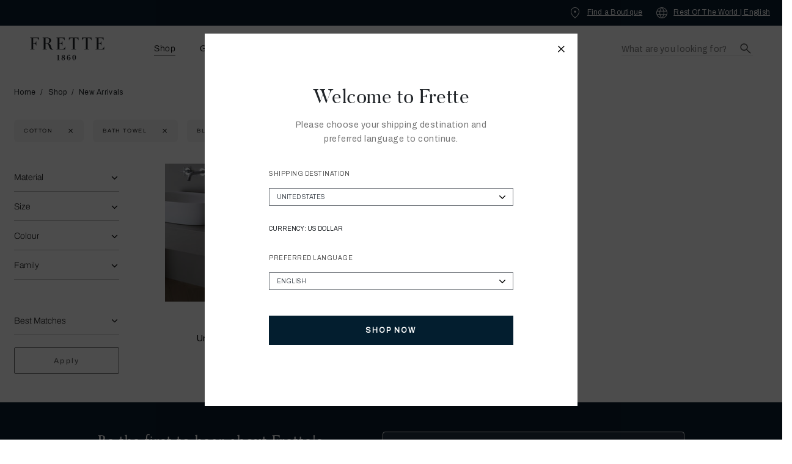

--- FILE ---
content_type: text/html;charset=UTF-8
request_url: https://international.frette.com/new-arrivals?prefn1=fabric&prefv1=Cotton&prefn2=family&prefv2=rectangular%7Clinks%20embroidered%20bath%7Cbold%7Cunito%7Cluxury%20brocade%7CUnito&prefn3=refinementColor&prefv3=Green%7CBlue%7CIvory%7CWhite&prefn4=size&prefv4=Emperor%7CStandard%7CBath%20Towel%7CEuro%7CGuest%20Towel
body_size: 43433
content:
<!DOCTYPE html>
<html lang="en">
<head>
<meta charset=UTF-8>
<meta name="viewport" content="width=device-width, initial-scale=1" />
<meta http-equiv="x-ua-compatible" content="ie=edge">
<meta name="format-detection" content="telephone=no" />



<script async src="https://apis.google.com/js/platform.js"></script>
<script async src="https://www.google.com/recaptcha/api.js"></script>
<meta name="google-signin-client_id" content="247515944582-e84fcsmk7kafp61i5le57fhvlp89ivml.apps.googleusercontent.com">




  <title>New Arrivals - Luxury Linens | Frette</title>


<meta name="description" content="Frette 1860"/>
<meta name="keywords" content="Frette 1860"/>



    
        <meta property="og:type" content="Product Listing Page">
    

    
        <meta name="twitter:card" content="summary">
    

    
        <meta property="og:site_name" content="Frette 1860">
    

    
        <meta name="twitter:site" content="@frette">
    

    
        <meta property="og:title" content="Frette International">
    

    
        <meta property="og:category" content="New Arrivals">
    

    
        <meta property="og:url" content="https://international.frette.com/new-arrivals?prefn1=fabric&amp;prefv1=Cotton&amp;prefn2=family&amp;prefv2=rectangular%7Clinks%20embroidered%20bath%7Cbold%7Cunito%7Cluxury%20brocade%7CUnito&amp;prefn3=refinementColor&amp;prefv3=Green%7CBlue%7CIvory%7CWhite&amp;prefn4=size&amp;prefv4=Emperor%7CStandard%7CBath%20Towel%7CEuro%7CGuest%20Towel">
    


<link rel="apple-touch-icon" sizes="180x180" href="/on/demandware.static/Sites-FretteInternational-Site/-/default/dwccb62609/images/favicons/apple-touch-icon.png">
<link rel="icon" type="image/png" sizes="32x32" href="/on/demandware.static/Sites-FretteInternational-Site/-/default/dw096544c6/images/favicons/favicon-32x32.png">
<link rel="icon" type="image/png" sizes="16x16" href="/on/demandware.static/Sites-FretteInternational-Site/-/default/dwdb55b1a9/images/favicons/favicon-16x16.png">
<link rel="manifest" href="/on/demandware.static/Sites-FretteInternational-Site/-/default/dw3dae195a/images/favicons/site.webmanifest">
<link rel="mask-icon" href="/on/demandware.static/Sites-FretteInternational-Site/-/default/dwc2912350/images/favicons/safari-pinned-tab.svg" color="#5bbad5">
<meta name="msapplication-TileColor" content="#da532c">
<meta name="theme-color" content="#ffffff">

<link rel="stylesheet" href="https://cdn.jsdelivr.net/jquery.mcustomscrollbar/3.0.6/jquery.mCustomScrollbar.min.css"/>
<link rel="stylesheet" href="/on/demandware.static/Sites-FretteInternational-Site/-/default/v1768497377042/css/global.css" />

    <link rel="stylesheet" href="/on/demandware.static/Sites-FretteInternational-Site/-/default/v1768497377042/css/search.css" />

    <link rel="stylesheet" href="/on/demandware.static/Sites-FretteInternational-Site/-/default/v1768497377042/css/plp.css" />

<link rel="stylesheet" href="https://unpkg.com/leaflet@1.0.2/dist/leaflet.css" />


<style>
    /*------------------------------------*\
    Butler
    \*------------------------------------*/
    @font-face {
        font-family: 'Butler';
        src:  url('/on/demandware.static/Sites-FretteInternational-Site/-/default/dwbf7dbef5/fonts/Butler/butler_light-webfont.woff2') format('woff2'),
            url('/on/demandware.static/Sites-FretteInternational-Site/-/default/dweb77086b/fonts/Butler/butler_light-webfont.woff') format('woff');

        font-weight: 200;
    }

    @font-face {
        font-family: 'Butler';
        src:  url('/on/demandware.static/Sites-FretteInternational-Site/-/default/dwb2d09c19/fonts/Butler/butler_regular-webfont.woff2') format('woff2'),
            url('/on/demandware.static/Sites-FretteInternational-Site/-/default/dw99fb5836/fonts/Butler/butler_regular-webfont.woff') format('woff');

        font-weight: 400;
    }

    @font-face {
        font-family: 'Butler';
        src:  url('/on/demandware.static/Sites-FretteInternational-Site/-/default/dwd8f4bfc9/fonts/Butler/butler_bold-webfont.woff2') format('woff2'),
            url('/on/demandware.static/Sites-FretteInternational-Site/-/default/dw52ba833d/fonts/Butler/butler_bold-webfont.woff') format('woff');

        font-weight: 700;
    }

    /*------------------------------------*\
    Butler Updated Fonts
    \*------------------------------------*/
    @font-face {
        font-family: 'Butler-Black';
        font-style: normal;
        src:  url('/on/demandware.static/Sites-FretteInternational-Site/-/default/dwfbe6e6b5/fonts/ButlerUpdated/Butler_Black.woff2') format('woff2'),
            url('/on/demandware.static/Sites-FretteInternational-Site/-/default/dw33ec4658/fonts/ButlerUpdated/Butler_Black.woff') format('woff');
        font-display: swap;
    }

    @font-face {
        font-family: 'Butler-Bold';
        font-style: normal;
        src:  url('/on/demandware.static/Sites-FretteInternational-Site/-/default/dwac9f8c37/fonts/ButlerUpdated/Butler_Bold.woff2') format('woff2'),
            url('/on/demandware.static/Sites-FretteInternational-Site/-/default/dw53ae6296/fonts/ButlerUpdated/Butler_Bold.woff') format('woff');
        font-display: swap;
    }

    @font-face {
        font-family: 'Butler-Extrabold';
        font-style: normal;
        src:  url('/on/demandware.static/Sites-FretteInternational-Site/-/default/dw6ce35dc7/fonts/ButlerUpdated/Butler_ExtraBold.woff2') format('woff2'),
            url('/on/demandware.static/Sites-FretteInternational-Site/-/default/dwbb6b994c/fonts/ButlerUpdated/Butler_ExtraBold.woff') format('woff');
        font-display: swap;
    }

    @font-face {
        font-family: 'Butler-Light';
        font-style: normal;
        src:  url('/on/demandware.static/Sites-FretteInternational-Site/-/default/dwc55af6f0/fonts/ButlerUpdated/Butler_Light.woff2') format('woff2'),
            url('/on/demandware.static/Sites-FretteInternational-Site/-/default/dw90015d44/fonts/ButlerUpdated/Butler_Light.woff') format('woff');
        font-display: swap;
    }

    @font-face {
        font-family: 'Butler-Medium';
        font-style: normal;
        src:  url('/on/demandware.static/Sites-FretteInternational-Site/-/default/dwf5968d63/fonts/ButlerUpdated/Butler_Medium.woff2') format('woff2'),
            url('/on/demandware.static/Sites-FretteInternational-Site/-/default/dwf1f4fefb/fonts/ButlerUpdated/Butler_Medium.woff') format('woff');
        font-display: swap;
    }

    @font-face {
        font-family: 'Butler-Regular';
        font-style: normal;
        src:  url('/on/demandware.static/Sites-FretteInternational-Site/-/default/dw79a842cb/fonts/ButlerUpdated/Butler_Regular.woff2') format('woff2'),
            url('/on/demandware.static/Sites-FretteInternational-Site/-/default/dw989ee1c3/fonts/ButlerUpdated/Butler_Regular.woff') format('woff');
        font-display: swap;
    }

    @font-face {
        font-family: 'Butler-UltraLight';
        font-style: normal;
        src:  url('/on/demandware.static/Sites-FretteInternational-Site/-/default/dwe2ac19fe/fonts/ButlerUpdated/Butler_Ultra_Light.woff2') format('woff2'),
            url('/on/demandware.static/Sites-FretteInternational-Site/-/default/dw68b519a4/fonts/ButlerUpdated/Butler_Ultra_Light.woff') format('woff');
        font-display: swap;
    }

    /*------------------------------------*\
    Archivo
    \*------------------------------------*/
    @font-face {
        font-family: 'Archivo-Bold';
        font-style: normal;
        src:  url('/on/demandware.static/Sites-FretteInternational-Site/-/default/dw571dec5c/fonts/Archivo/Archivo-Bold.woff') format('woff'),
                url('/on/demandware.static/Sites-FretteInternational-Site/-/default/dw677367a3/fonts/Archivo/Archivo-Bold.woff2') format('woff2');
        font-display: swap;
    }

    @font-face {
        font-family: 'Archivo-ExtraBold';
        font-style: normal;
        src:  url('/on/demandware.static/Sites-FretteInternational-Site/-/default/dw98a47060/fonts/Archivo/Archivo-ExtraBold.woff') format('woff'),
                url('/on/demandware.static/Sites-FretteInternational-Site/-/default/dw5777f84c/fonts/Archivo/Archivo-ExtraBold.woff2') format('woff2');
        font-display: swap;
    }

    @font-face {
        font-family: 'Archivo-ExtraLight';
        src:  url('/on/demandware.static/Sites-FretteInternational-Site/-/default/dw77f43045/fonts/Archivo/Archivo-ExtraLight.woff') format('woff'),
                url('/on/demandware.static/Sites-FretteInternational-Site/-/default/dwa1260707/fonts/Archivo/Archivo-ExtraLight.woff2') format('woff2');
        font-display: swap;
    }

    @font-face {
        font-family: 'Archivo-Light';
        font-style: normal;
        src:  url('/on/demandware.static/Sites-FretteInternational-Site/-/default/dw2700e7cb/fonts/Archivo/Archivo-Light.woff') format('woff'),
                url('/on/demandware.static/Sites-FretteInternational-Site/-/default/dw4885bb2d/fonts/Archivo/Archivo-Light.woff2') format('woff2');
        font-display: swap;
    }

    @font-face {
        font-family: 'Archivo-Medium';
        font-style: normal;
        src:  url('/on/demandware.static/Sites-FretteInternational-Site/-/default/dw3383e0f0/fonts/Archivo/Archivo-Medium.woff2') format('woff2'),
                url('/on/demandware.static/Sites-FretteInternational-Site/-/default/dw23753fc5/fonts/Archivo/Archivo-Medium.woff') format('woff');
        font-display: swap;
    }

    @font-face {
        font-family: 'Archivo-Regular';
        font-style: normal;
        src:  url('/on/demandware.static/Sites-FretteInternational-Site/-/default/dw279e6b1a/fonts/Archivo/Archivo-Regular.woff') format('woff'),
                url('/on/demandware.static/Sites-FretteInternational-Site/-/default/dwfd63f81f/fonts/Archivo/Archivo-Regular.woff2') format('woff2');
        font-display: swap;
    }

    @font-face {
        font-family: 'Archivo-SemiBold';
        font-style: normal;
        src:  url('/on/demandware.static/Sites-FretteInternational-Site/-/default/dwcd0152ae/fonts/Archivo/Archivo-SemiBold.woff2') format('woff2'),
            url('/on/demandware.static/Sites-FretteInternational-Site/-/default/dwb67f9b3d/fonts/Archivo/Archivo-SemiBold.woff') format('woff');
        font-display: swap;
    }

    @font-face {
        font-family: 'Archivo-Thin';
        font-style: normal;
        src:  url('/on/demandware.static/Sites-FretteInternational-Site/-/default/dwd3036dae/fonts/Archivo/Archivo-Thin.woff') format('woff'),
                url('/on/demandware.static/Sites-FretteInternational-Site/-/default/dwcb711b47/fonts/Archivo/Archivo-Thin.woff2') format('woff2');
        font-display: swap;
    }
</style>








    <meta property="og:image" content="https://international.frette.com/on/demandware.static/-/Sites-frette-storefront-catalog/default/dw0a432cf9/homepage-ux-refresh-2024-content/0821-1x1_0003_fw25-loq-s2-bed-2-bold-allure-alpaca-paisly-throw-olive-2.jpg"/>
    <meta name="twitter:image" content="https://international.frette.com/on/demandware.static/-/Sites-frette-storefront-catalog/default/dw0a432cf9/homepage-ux-refresh-2024-content/0821-1x1_0003_fw25-loq-s2-bed-2-bold-allure-alpaca-paisly-throw-olive-2.jpg"/>




    



<script>
    window.dataLayer = window.dataLayer || [];
    function gtag() {
        dataLayer.push(arguments);
    }
    var ad_storage_default = "denied",
        analytics_storage_default = "denied";
    var ad_user_data_default = 'denied';
    var ad_personalization_default = 'denied';

    // if (window && window.OnetrustActiveGroups) {
        if (OnetrustActiveGroups.indexOf("C0002") != -1) {
            analytics_storage_default = "granted";
        }
        if (OnetrustActiveGroups.indexOf("C0004") != -1) {
            ad_storage_default = "granted";
            ad_user_data_default = 'granted';
            ad_personalization_default = 'granted';
        }
    // }
    gtag("consent", "default", {
        ad_storage: ad_storage_default,
        analytics_storage: analytics_storage_default,
            ad_user_data: ad_user_data_default,
            ad_personalization: ad_personalization_default
    });
</script>
<!-- Listen to Consent changes : START -->
<script>
  function listenToConsentChanges() {
      OneTrust.OnConsentChanged(function (event) {
          var ad_storage = "denied",
              analytics_storage = "denied";
          if (event.detail.indexOf("C0002") != -1) {
              analytics_storage = "granted";
          }
          if (event.detail.indexOf("C0004") != -1) {
              ad_storage = "granted";
                ad_user_data_default = 'granted';
                ad_personalization_default = 'granted';
          }
          gtag("consent", "update", {
              ad_storage: ad_storage,
              analytics_storage: analytics_storage,
              ad_user_data: ad_user_data_default,
              ad_personalization: ad_personalization_default
          });
      });
  }
  var consent_timer = setInterval(function () {
      if (window && window.OneTrust) {
          listenToConsentChanges();
          clearInterval(consent_timer);
      }
  }, 10);
</script>





    


    
    <script>
        (function() {
        var brtrk = document.createElement('script');
        brtrk.type = 'text/javascript';
        brtrk.async = true;
        brtrk.src = "//cdn.brcdn.com/v1/br-trk-null.js";
        var s = document.getElementsByTagName('script')[0];
        s.parentNode.insertBefore(brtrk, s);
        })();
    </script>

<script data-ot-ignore>(function(w,d,s,l,i){w[l]=w[l]||[];w[l].push({'gtm.start':new Date().getTime(),event:'gtm.js'});var f=d.getElementsByTagName(s)[0],j=d.createElement(s),dl=l!='dataLayer'?'&l='+l:'';j.async=true;j.src='https://www.googletagmanager.com/gtm.js?id='+i+dl;j.setAttribute('data-ot-ignore', '');f.parentNode.insertBefore(j,f);})(window,document,'script','dataLayer','GTM-NWK6TH');</script>

<!-- End Google Tag Manager -->




<script type="text/javascript">//<!--
/* <![CDATA[ (head-active_data.js) */
var dw = (window.dw || {});
dw.ac = {
    _analytics: null,
    _events: [],
    _category: "",
    _searchData: "",
    _anact: "",
    _anact_nohit_tag: "",
    _analytics_enabled: "true",
    _timeZone: "US/Eastern",
    _capture: function(configs) {
        if (Object.prototype.toString.call(configs) === "[object Array]") {
            configs.forEach(captureObject);
            return;
        }
        dw.ac._events.push(configs);
    },
	capture: function() { 
		dw.ac._capture(arguments);
		// send to CQ as well:
		if (window.CQuotient) {
			window.CQuotient.trackEventsFromAC(arguments);
		}
	},
    EV_PRD_SEARCHHIT: "searchhit",
    EV_PRD_DETAIL: "detail",
    EV_PRD_RECOMMENDATION: "recommendation",
    EV_PRD_SETPRODUCT: "setproduct",
    applyContext: function(context) {
        if (typeof context === "object" && context.hasOwnProperty("category")) {
        	dw.ac._category = context.category;
        }
        if (typeof context === "object" && context.hasOwnProperty("searchData")) {
        	dw.ac._searchData = context.searchData;
        }
    },
    setDWAnalytics: function(analytics) {
        dw.ac._analytics = analytics;
    },
    eventsIsEmpty: function() {
        return 0 == dw.ac._events.length;
    }
};
/* ]]> */
// -->
</script>
<script type="text/javascript">//<!--
/* <![CDATA[ (head-cquotient.js) */
var CQuotient = window.CQuotient = {};
CQuotient.clientId = 'bcmc-FretteInternational';
CQuotient.realm = 'BCMC';
CQuotient.siteId = 'FretteInternational';
CQuotient.instanceType = 'prd';
CQuotient.locale = 'default';
CQuotient.fbPixelId = '__UNKNOWN__';
CQuotient.activities = [];
CQuotient.cqcid='';
CQuotient.cquid='';
CQuotient.cqeid='';
CQuotient.cqlid='';
CQuotient.apiHost='api.cquotient.com';
/* Turn this on to test against Staging Einstein */
/* CQuotient.useTest= true; */
CQuotient.useTest = ('true' === 'false');
CQuotient.initFromCookies = function () {
	var ca = document.cookie.split(';');
	for(var i=0;i < ca.length;i++) {
	  var c = ca[i];
	  while (c.charAt(0)==' ') c = c.substring(1,c.length);
	  if (c.indexOf('cqcid=') == 0) {
		CQuotient.cqcid=c.substring('cqcid='.length,c.length);
	  } else if (c.indexOf('cquid=') == 0) {
		  var value = c.substring('cquid='.length,c.length);
		  if (value) {
		  	var split_value = value.split("|", 3);
		  	if (split_value.length > 0) {
			  CQuotient.cquid=split_value[0];
		  	}
		  	if (split_value.length > 1) {
			  CQuotient.cqeid=split_value[1];
		  	}
		  	if (split_value.length > 2) {
			  CQuotient.cqlid=split_value[2];
		  	}
		  }
	  }
	}
}
CQuotient.getCQCookieId = function () {
	if(window.CQuotient.cqcid == '')
		window.CQuotient.initFromCookies();
	return window.CQuotient.cqcid;
};
CQuotient.getCQUserId = function () {
	if(window.CQuotient.cquid == '')
		window.CQuotient.initFromCookies();
	return window.CQuotient.cquid;
};
CQuotient.getCQHashedEmail = function () {
	if(window.CQuotient.cqeid == '')
		window.CQuotient.initFromCookies();
	return window.CQuotient.cqeid;
};
CQuotient.getCQHashedLogin = function () {
	if(window.CQuotient.cqlid == '')
		window.CQuotient.initFromCookies();
	return window.CQuotient.cqlid;
};
CQuotient.trackEventsFromAC = function (/* Object or Array */ events) {
try {
	if (Object.prototype.toString.call(events) === "[object Array]") {
		events.forEach(_trackASingleCQEvent);
	} else {
		CQuotient._trackASingleCQEvent(events);
	}
} catch(err) {}
};
CQuotient._trackASingleCQEvent = function ( /* Object */ event) {
	if (event && event.id) {
		if (event.type === dw.ac.EV_PRD_DETAIL) {
			CQuotient.trackViewProduct( {id:'', alt_id: event.id, type: 'raw_sku'} );
		} // not handling the other dw.ac.* events currently
	}
};
CQuotient.trackViewProduct = function(/* Object */ cqParamData){
	var cq_params = {};
	cq_params.cookieId = CQuotient.getCQCookieId();
	cq_params.userId = CQuotient.getCQUserId();
	cq_params.emailId = CQuotient.getCQHashedEmail();
	cq_params.loginId = CQuotient.getCQHashedLogin();
	cq_params.product = cqParamData.product;
	cq_params.realm = cqParamData.realm;
	cq_params.siteId = cqParamData.siteId;
	cq_params.instanceType = cqParamData.instanceType;
	cq_params.locale = CQuotient.locale;
	
	if(CQuotient.sendActivity) {
		CQuotient.sendActivity(CQuotient.clientId, 'viewProduct', cq_params);
	} else {
		CQuotient.activities.push({activityType: 'viewProduct', parameters: cq_params});
	}
};
/* ]]> */
// -->
</script>


<script language='JavaScript1.1' async src='//pixel.mathtag.com/event/js?mt_id=1587215&mt_adid=253782&mt_exem=&mt_excl=&v1=&v2=&v3=&s1=&s2=&s3='></script>
</head>
<body data-session="abtRNeW6PQWS9tSIRzDYB284Tc">
<a class="skip-link" href="#main-content">Skip to main content</a>
<script async
  src="https://na-library.klarnaservices.com/lib.js"
  data-client-id="null">
</script>
<!-- Google Tag Manager (noscript) -->

	<noscript>
		<iframe src="https://www.googletagmanager.com/ns.html?id=GTM-NWK6TH" height="0" width="0" style="display:none;visibility:hidden"></iframe>
	</noscript>

<!-- End Google Tag Manager (noscript) -->

<div class="page" data-action="Search-Show" data-querystring="cgid=new-arrivals&amp;prefn1=fabric&amp;prefn2=family&amp;prefn3=refinementColor&amp;prefn4=size&amp;prefv1=Cotton&amp;prefv2=rectangular%7Clinks%20embroidered%20bath%7Cbold%7Cunito%7Cluxury%20brocade%7CUnito&amp;prefv3=Green%7CBlue%7CIvory%7CWhite&amp;prefv4=Emperor%7CStandard%7CBath%20Towel%7CEuro%7CGuest%20Towel">




<div class="page-header  fixit-element fixit-element--overlay" data-fixit-trigger='{}'>

    <div class="header-banner slide-up">
        <div class="container">
            <div class="row">
                <div class="col-12 p-0">
                    <div class="close-button pull-right">
                        <button type="button" class="close text-white" aria-label="Close">
                            <svg class="" width="9.707" height="9.707">
                                <use xlink:href="#icon--closeTop"/>
                            </svg>
                            
                        </button>
                    </div>
                    
                </div>
            </div>
        </div>
    </div>

    <div class="header-banner header-banner-utilities">
        <div class="utilities__locator">
            <a href="/on/demandware.store/Sites-FretteInternational-Site/default/Stores-Find" title="Find a Boutique" aria-label="Find a Boutique">
                <svg class="icon icon--location_new">
                    <use xlink:href="#icon--location_new"/>
                </svg>
                <span>Find a Boutique</span>
            </a>
        </div>

        <div class="utilities__locale">
            

<a href="https://international.frette.com/on/demandware.store/Sites-FretteInternational-Site/default/SiteSelect-Show" class="siteSelectAnchor  d-none" title="" data-site-select>
    <svg class="icon icon--language_new" width="12.586" height="20.58">
        <use xlink:href="#icon--language_new"/>
    </svg>
    <span><span class="navigation__locale-country">Rest Of The World</span> | <span class="navigation__locale-language">English</span></span>
</a>
        </div>
    </div>
    <header class="navigation-container">
        

<div class="navigation" data-page-component="navigation">
    <div id="mainHeader" class="container">
        <div class="navigation__utilities d-flex align-items-center row">
            <div class="utilities-left col-4 logo-utility">
                <button class="navigation__hamburger-trigger navigation__utility-icon hide-icons" type="button" data-born-toggle='{"target": ".navigation__main", "parent": ".navigation"}'
                    aria-controls="mainMenu"
                    aria-expanded="false"
                    aria-label="toggle navigation"
                >
                    <svg class="icon icon--menu_new" role="img">
                        <use xlink:href="#icon--menu_new"/>
                    </svg>
                </button>

                <a class="navigation__logo d-flex" href="/homepage"
                    title="Frette 1860 Home"
                    aria-label="Frette 1860 Home"
                >
                    <svg class="navigation__logo-img" role="img" aria-label="Frette Logo">
                        <title>Frette 1860 Home</title>
                        <use xlink:href="#nav--logo"/>
                    </svg>
                </a>
            </div>

            <div class="utilities-center col-4">
                <nav id="mainMenu" class="navigation__main" aria-label="Main Menu Item">
                    <a class="navigation__logo navigation__logo--floating d-none" href="/homepage"
                        title="Frette 1860 Home"
                        aria-label="Frette 1860 Home"
                    >
                        <svg class="navigation__logo-img" role="img" aria-label="Frette Logo">
                            <title>Frette 1860 Home</title>
                            <use xlink:href="#nav--logo"/>
                        </svg>
                    </a>
                    <button class="mr-0 ml-auto d-none mobile-show icons-mega-menu overflow-auto" aria-label="click here, close menu on mobile">
                        <svg width="27.352" height="27.353" class="icon-close-menu d-none mobile-show float-right" role="img" aria-label="close icon">
                            <use xlink:href="#icon--menuClose"/>
                        </svg>
                    </button>

                    <ul class="navigation__menu list-unstyled" role="menu" data-megamenu>
                        
                            
                                

                                
                                    <li class="navigation__menu-item has--flyout menuitem-shop-all" role="menuitem">
                                        <input type="button" class="hidden-class" aria-label="Explore Shop sub category"/>
                                        
                                            <a role="button" href="/shop-all" class="navigation__menu-anchor navigation__menu-anchor--back lvl-1 js-menu-active-category-name" data-citem="shop"
                                                aria-label="Back">
                                                Shop
                                            </a>
                                            <a href="/shop-all" class="navigation__menu-anchor navigation__menu-anchor--presentational lvl-1 js-menu-active-category-name" data-citem="shop"
                                                aria-label="Shop"
                                                tabindex="-1">
                                                Shop
                                            </a>
                                            <a href="/shop-all" id="shop-all" class="navigation__menu-anchor navigation__menu-anchor--interactible lvl-1 js-menu-active-category-name" data-citem="shop"
                                                aria-label="Shop">
                                                Shop
                                            </a>
                                        

                                        <button class="menu-arrow navigation__menu-anchor lvl-1" data-megamenu-trigger="lvl-1" aria-expanded="false" aria-label="Explore Shop sub category">
                                            <svg role="img" aria-label="arrow icon">
                                                <use xlink:href="#icon--angle" />
                                            </svg>
                                        </button>
                                        

                                        






<div class="navigation__flyout" aria-hidden="true" data-megamenu-target="lvl-2">
    <div class="navigation__virtual-level js-level3-nav"></div>
    <div class="navigation__flyout-center container">
        <div class="row">
            <ul class="navigation__flyout-subnav defaultSubcategoryList menu-center list-unstyled">
                
                    
                        <li class="navigation__flyout-subnav-group js-third-level-wrapper">
                            
                                <a href="/new-arrivals" id="new-arrivals" data-text="New Arrivals" class="navigation__flyout-subnav-anchor lvl-2 js-third-level-trigger" tabindex="0">
                                    New Arrivals
                                </a>
                                <div class="navigation__flyout-bestseller js-category-bestsellers">
                                    <ul class="navigation__flyout-subnav-list list-unstyled lvl-3 js-third-level-body" data-megamenu-target="lvl-3">
                                        
                                            
                                            
                                                
                                            
                                                
                                            
                                                
                                            
                                            
                                                <li class="navigation__flyout-subnav-item">
                                                    <input type="checkbox" id="subnav-toggle-new-by-category" class="navigation__flyout-subnav-toggle" 
                                                    checked="true">
                                                    <label for="subnav-toggle-new-by-category" class="navigation__flyout-subnav-label navigation__flyout-has-subnav">
                                                        <span id="new-by-category" class="navigation__flyout-subnav-anchor lvl-3">
                                                            Shop By Category
                                                        </span>
                                                        
                                                            <span class="navigation__flyout-subnav-icon"></span>
                                                        
                                                    </label>
                                                    
                                                        <ul class="navigation__flyout-subnav-children">
                                                            
                                                                <li class="navigation__flyout-subnav-child">
                                                                    <a href="https://international.frette.com/new-arrivals" id="new-arrivals-shop-all" class="navigation__flyout-subnav-anchor lvl-4">
                                                                        Shop All
                                                                    </a>
                                                                </li>
                                                            
                                                                <li class="navigation__flyout-subnav-child">
                                                                    <a href="/new-by-category-bed" id="new-by-category-bed" class="navigation__flyout-subnav-anchor lvl-4">
                                                                        Bedding
                                                                    </a>
                                                                </li>
                                                            
                                                                <li class="navigation__flyout-subnav-child">
                                                                    <a href="/new-by-category-bath" id="new-by-category-bath" class="navigation__flyout-subnav-anchor lvl-4">
                                                                        Bath
                                                                    </a>
                                                                </li>
                                                            
                                                                <li class="navigation__flyout-subnav-child">
                                                                    <a href="/new-by-category-home" id="new-by-category-home" class="navigation__flyout-subnav-anchor lvl-4">
                                                                        Home
                                                                    </a>
                                                                </li>
                                                            
                                                                <li class="navigation__flyout-subnav-child">
                                                                    <a href="/new-frette-to-wear" id="new-frette-to-wear" class="navigation__flyout-subnav-anchor lvl-4">
                                                                        Frette To Wear
                                                                    </a>
                                                                </li>
                                                            
                                                        </ul>
                                                    
                                                </li>
                                            
                                        
                                            
                                            
                                                
                                            
                                                
                                            
                                                
                                            
                                            
                                                <li class="navigation__flyout-subnav-item">
                                                    <input type="checkbox" id="subnav-toggle-new-by-color" class="navigation__flyout-subnav-toggle" 
                                                    >
                                                    <label for="subnav-toggle-new-by-color" class="navigation__flyout-subnav-label navigation__flyout-has-subnav">
                                                        <span id="new-by-color" class="navigation__flyout-subnav-anchor lvl-3">
                                                            Shop By Color
                                                        </span>
                                                        
                                                            <span class="navigation__flyout-subnav-icon"></span>
                                                        
                                                    </label>
                                                    
                                                        <ul class="navigation__flyout-subnav-children">
                                                            
                                                                <li class="navigation__flyout-subnav-child">
                                                                    <a href="/on/demandware.store/Sites-FretteInternational-Site/default/Search-Show?cgid=fw25-red" id="fw25-red" class="navigation__flyout-subnav-anchor lvl-4">
                                                                        Deep Rust Red
                                                                    </a>
                                                                </li>
                                                            
                                                                <li class="navigation__flyout-subnav-child">
                                                                    <a href="/on/demandware.store/Sites-FretteInternational-Site/default/Search-Show?cgid=fw25-mustard" id="fw25-mustard" class="navigation__flyout-subnav-anchor lvl-4">
                                                                        Mustard
                                                                    </a>
                                                                </li>
                                                            
                                                                <li class="navigation__flyout-subnav-child">
                                                                    <a href="/on/demandware.store/Sites-FretteInternational-Site/default/Search-Show?cgid=fw25-olive" id="fw25-olive" class="navigation__flyout-subnav-anchor lvl-4">
                                                                        Olive
                                                                    </a>
                                                                </li>
                                                            
                                                                <li class="navigation__flyout-subnav-child">
                                                                    <a href="/on/demandware.store/Sites-FretteInternational-Site/default/Search-Show?cgid=fw25-rainy-sky" id="fw25-rainy-sky" class="navigation__flyout-subnav-anchor lvl-4">
                                                                        Rainy Sky
                                                                    </a>
                                                                </li>
                                                            
                                                                <li class="navigation__flyout-subnav-child">
                                                                    <a href="/on/demandware.store/Sites-FretteInternational-Site/default/Search-Show?cgid=fw25-brown" id="fw25-brown" class="navigation__flyout-subnav-anchor lvl-4">
                                                                        Brown
                                                                    </a>
                                                                </li>
                                                            
                                                                <li class="navigation__flyout-subnav-child">
                                                                    <a href="/on/demandware.store/Sites-FretteInternational-Site/default/Search-Show?cgid=fw25-milk" id="fw25-milk" class="navigation__flyout-subnav-anchor lvl-4">
                                                                        Milk
                                                                    </a>
                                                                </li>
                                                            
                                                        </ul>
                                                    
                                                </li>
                                            
                                        
                                            
                                            
                                                
                                            
                                                
                                            
                                                
                                            
                                            
                                                <li class="navigation__flyout-subnav-item">
                                                    <input type="checkbox" id="subnav-toggle-shop-by-featured-collection" class="navigation__flyout-subnav-toggle" 
                                                    >
                                                    <label for="subnav-toggle-shop-by-featured-collection" class="navigation__flyout-subnav-label navigation__flyout-has-subnav">
                                                        <span id="shop-by-featured-collection" class="navigation__flyout-subnav-anchor lvl-3">
                                                            Featured Collections
                                                        </span>
                                                        
                                                            <span class="navigation__flyout-subnav-icon"></span>
                                                        
                                                    </label>
                                                    
                                                        <ul class="navigation__flyout-subnav-children">
                                                            
                                                                <li class="navigation__flyout-subnav-child">
                                                                    <a href="https://international.frette.com/on/demandware.store/Sites-FretteInternational-Site/default/Search-Show?cgid=frette-by-tara-bernerd-shop-all" id="frette-by-tara-bernerd-shop-all-2" class="navigation__flyout-subnav-anchor lvl-4">
                                                                        Frette by Tara Bernerd
                                                                    </a>
                                                                </li>
                                                            
                                                                <li class="navigation__flyout-subnav-child">
                                                                    <a href="https://international.frette.com/on/demandware.store/Sites-FretteInternational-Site/default/Search-Show?cgid=fw25-lookbook" id="new-by-stl-fw25" class="navigation__flyout-subnav-anchor lvl-4">
                                                                        Shop The look - FW25
                                                                    </a>
                                                                </li>
                                                            
                                                        </ul>
                                                    
                                                </li>
                                            
                                        
                                    </ul>

                                    
                                    
                                    
                                    
                                    
                                    
                                    
                                    
                                        <div>
                                        
                                            <div class="navigation__bestsellers-title">Explore the New Collection</div>
                                        

                                        <ul class="navigation_bestsellers-list">
                                            
                                                <li class="navigation_bestsellers-item">
                                                    

<div class="product product-detail" data-pid="net-silk-medium-comforter-duvet-filler" data-sku="net-silk-medium-comforter-duvet-filler" data-masterpid="net-silk-medium-comforter-duvet-filler" data-product-container="tile" data-product-tile data-ga-tile="%7B%22item_name%22%3A%22Net%20Silk%20Medium%20Comforter%20Duvet%20Filler%22%2C%22item_id%22%3A%22net-silk-medium-comforter-duvet-filler%22%2C%22price%22%3A8400%2C%22discount%22%3A%22__undefined__%22%2C%22item_brand%22%3A%22Frette%22%2C%22item_category%22%3A%22new-arrivals%22%2C%22item_category2%22%3A%22gifts-a-touch-of-luxury%22%2C%22item_category3%22%3A%22gifts-for-the-bedroom%22%2C%22item_category4%22%3A%22fillers%22%2C%22item_size%22%3A%22Queen%22%2C%22item_variant%22%3A%22regular%22%2C%22quantity%22%3A1%2C%22item_color%22%3A%22Ivory%22%7D">
    
<div class="product-tile pdp-tile__media" itemscope itemtype="http://schema.org/Product">
    <!-- dwMarker="product" dwContentID="c2ba289004d3cdb837358ccc59" -->
    
<div class="image-container primary-images pdp--related__media" >
    <a href="/net-silk-medium-comforter-duvet-filler.html" id="tile-image-net-silk-medium-comforter-duvet-filler" class="d-block tile-image-container" data-url="/net-silk-medium-comforter-duvet-filler.html" aria-label="Net Silk Medium Comforter Duvet Filler">
        
        <img data-ot-ignore loading="lazy" data-preset="Square-ProductTile" class="tile-image w-100"
            itemprop="image"
            data-product-component="image"
            data-image-index="0"
            src="https://international.frette.com/dw/image/v2/BCMC_PRD/on/demandware.static/-/Sites-frette-master-catalog/default/dw610c849d/images/large/3F0A693F3500_2104_01.jpg?sw=251&amp;strip=false"
            alt="Net Silk Medium Comforter Duvet Filler"
            title="Net Silk Medium Comforter Duvet Filler" />
        
            <img data-ot-ignore data-preset="Square-ProductTile" class="tile-image--hover w-100"
                itemprop="image"
                data-product-component="image"
                data-image-index="2"
                src="https://international.frette.com/dw/image/v2/BCMC_PRD/on/demandware.static/-/Sites-frette-master-catalog/default/dw9c1799e7/images/large/3F0A693F3500_2104_02.jpg?sw=251&amp;strip=false"
                alt="Net Silk Medium Comforter Duvet Filler"
                title="Net Silk Medium Comforter Duvet Filler" />
        
    </a>

    
	
</div>

    <div class="tile-body">
	 	
	        
        

        <div class="pdp-link" itemprop="name">
    <a class="product-tile__name-link" href="/net-silk-medium-comforter-duvet-filler.html" itemprop="url">Net Silk Medium Comforter Duvet Filler</a>
</div>

		

        
        
            <div class="row tile-body-footer">
    <div class="ratings col-xs-12 col-sm-6">
        
    </div>
</div>

        
    </div>
    <!-- END_dwmarker -->
</div>

</div>

                                                </li>
                                            
                                            
                                                <li class="navigation_bestsellers-item">
                                                    

<div class="product product-detail" data-pid="paisley-embroidery-duvet-cover" data-sku="paisley-embroidery-duvet-cover" data-masterpid="paisley-embroidery-duvet-cover" data-product-container="tile" data-product-tile data-ga-tile="%7B%22item_name%22%3A%22Paisley%20Embroidery%20Duvet%20Cover%22%2C%22item_id%22%3A%22paisley-embroidery-duvet-cover%22%2C%22price%22%3A2750%2C%22discount%22%3A%22__undefined__%22%2C%22item_brand%22%3A%22Frette%22%2C%22item_category%22%3A%22new-by-category-bed%22%2C%22item_category2%22%3A%22bed-linens-shop-all%22%2C%22item_category3%22%3A%22duvet-covers%22%2C%22item_category4%22%3A%22gifts-for-the-bedroom%22%2C%22item_size%22%3A%22Queen%22%2C%22item_variant%22%3A%22regular%22%2C%22quantity%22%3A1%2C%22item_color%22%3A%22Milk%22%7D">
    
<div class="product-tile pdp-tile__media" itemscope itemtype="http://schema.org/Product">
    <!-- dwMarker="product" dwContentID="90b87554fffb3603244aa14725" -->
    
<div class="image-container primary-images pdp--related__media" >
    <a href="/paisley-embroidery-duvet-cover.html" id="tile-image-paisley-embroidery-duvet-cover" class="d-block tile-image-container" data-url="/paisley-embroidery-duvet-cover.html" aria-label="Paisley Embroidery Duvet Cover">
        
        <img data-ot-ignore loading="lazy" data-preset="Square-ProductTile" class="tile-image w-100"
            itemprop="image"
            data-product-component="image"
            data-image-index="0"
            src="https://international.frette.com/dw/image/v2/BCMC_PRD/on/demandware.static/-/Sites-frette-master-catalog/default/dwd1177f9e/images/large/3FR6890E3600_BB15_01.jpg?sw=251&amp;strip=false"
            alt="Paisley Embroidery Duvet Cover"
            title="Paisley Embroidery Duvet Cover" />
        
            <img data-ot-ignore data-preset="Square-ProductTile" class="tile-image--hover w-100"
                itemprop="image"
                data-product-component="image"
                data-image-index="2"
                src="https://international.frette.com/dw/image/v2/BCMC_PRD/on/demandware.static/-/Sites-frette-master-catalog/default/dw40ca1c24/images/large/3FR6890E3600_BB15_02.jpg?sw=251&amp;strip=false"
                alt="Paisley Embroidery Duvet Cover"
                title="Paisley Embroidery Duvet Cover" />
        
    </a>

    
	
</div>

    <div class="tile-body">
	 	
	        
        

        <div class="pdp-link" itemprop="name">
    <a class="product-tile__name-link" href="/paisley-embroidery-duvet-cover.html" itemprop="url">Paisley Embroidery Duvet Cover</a>
</div>

		

        
        
            <div class="row tile-body-footer">
    <div class="ratings col-xs-12 col-sm-6">
        
    </div>
</div>

        
    </div>
    <!-- END_dwmarker -->
</div>

</div>

                                                </li>
                                            
                                            
                                                <li class="navigation_bestsellers-item">
                                                    

<div class="product product-detail" data-pid="paisley-embroidery-sheet-set" data-sku="paisley-embroidery-sheet-set" data-masterpid="paisley-embroidery-sheet-set" data-product-container="tile" data-product-tile data-ga-tile="%7B%22item_name%22%3A%22Paisley%20Embroidery%20Sheet%20Set%22%2C%22item_id%22%3A%22paisley-embroidery-sheet-set%22%2C%22price%22%3A3450%2C%22discount%22%3A%22__undefined__%22%2C%22item_brand%22%3A%22Frette%22%2C%22item_category%22%3A%22new-by-category-bed%22%2C%22item_category2%22%3A%22bed-linens-shop-all%22%2C%22item_category3%22%3A%22gifts-for-the-bedroom%22%2C%22item_category4%22%3A%22fw25-milk%22%2C%22item_size%22%3A%22Cal%20King%22%2C%22item_variant%22%3A%22regular%22%2C%22quantity%22%3A1%2C%22item_color%22%3A%22Milk%22%7D">
    
<div class="product-tile pdp-tile__media" itemscope itemtype="http://schema.org/Product">
    <!-- dwMarker="product" dwContentID="1e5ed4c09e71625f2b6b534be0" -->
    
<div class="image-container primary-images pdp--related__media" >
    <a href="/paisley-embroidery-sheet-set.html" id="tile-image-paisley-embroidery-sheet-set" class="d-block tile-image-container" data-url="/paisley-embroidery-sheet-set.html" aria-label="Paisley Embroidery Sheet Set">
        
        <img data-ot-ignore loading="lazy" data-preset="Square-ProductTile" class="tile-image w-100"
            itemprop="image"
            data-product-component="image"
            data-image-index="0"
            src="https://international.frette.com/dw/image/v2/BCMC_PRD/on/demandware.static/-/Sites-frette-master-catalog/default/dw56b4d0bf/images/large/3FR6890E2403_BB15_01.jpg?sw=251&amp;strip=false"
            alt="Paisley Embroidery Sheet Set"
            title="Paisley Embroidery Sheet Set" />
        
            <img data-ot-ignore data-preset="Square-ProductTile" class="tile-image--hover w-100"
                itemprop="image"
                data-product-component="image"
                data-image-index="2"
                src="https://international.frette.com/dw/image/v2/BCMC_PRD/on/demandware.static/-/Sites-frette-master-catalog/default/dw8dbb2673/images/large/3FR6890E2403_BB15_02.jpg?sw=251&amp;strip=false"
                alt="Paisley Embroidery Sheet Set"
                title="Paisley Embroidery Sheet Set" />
        
    </a>

    
	
</div>

    <div class="tile-body">
	 	
	        
        

        <div class="pdp-link" itemprop="name">
    <a class="product-tile__name-link" href="/paisley-embroidery-sheet-set.html" itemprop="url">Paisley Embroidery Sheet Set</a>
</div>

		

        
        
            <div class="row tile-body-footer">
    <div class="ratings col-xs-12 col-sm-6">
        
    </div>
</div>

        
    </div>
    <!-- END_dwmarker -->
</div>

</div>

                                                </li>
                                            
                                            
                                                <li class="navigation_bestsellers-item">
                                                    

<div class="product product-detail" data-pid="luxury-alpaca-paisley-cushion-cover" data-sku="luxury-alpaca-paisley-cushion-cover" data-masterpid="luxury-alpaca-paisley-cushion-cover" data-product-container="tile" data-product-tile data-ga-tile="%7B%22item_name%22%3A%22Luxury%20Alpaca%20Paisley%20Cushion%20Cover%22%2C%22item_id%22%3A%22luxury-alpaca-paisley-cushion-cover%22%2C%22price%22%3A690%2C%22discount%22%3A%22__undefined__%22%2C%22item_brand%22%3A%22Frette%22%2C%22item_category%22%3A%22new-by-category-home%22%2C%22item_category2%22%3A%22gifts-for-the-bedroom%22%2C%22item_category3%22%3A%22fw25-milk%22%2C%22item_category4%22%3A%22decorative-pillows%22%2C%22item_size%22%3A%22Decorative%20Euro%22%2C%22item_variant%22%3A%22regular%22%2C%22quantity%22%3A1%2C%22item_color%22%3A%22Milk%22%7D">
    
<div class="product-tile pdp-tile__media" itemscope itemtype="http://schema.org/Product">
    <!-- dwMarker="product" dwContentID="3bc4a0fed1103bc33a94f0cdc8" -->
    
<div class="image-container primary-images pdp--related__media" >
    <a href="/luxury-alpaca-paisley-cushion-cover.html" id="tile-image-luxury-alpaca-paisley-cushion-cover" class="d-block tile-image-container" data-url="/luxury-alpaca-paisley-cushion-cover.html" aria-label="Luxury Alpaca Paisley Cushion Cover">
        
        <img data-ot-ignore loading="lazy" data-preset="Square-ProductTile" class="tile-image w-100"
            itemprop="image"
            data-product-component="image"
            data-image-index="0"
            src="https://international.frette.com/dw/image/v2/BCMC_PRD/on/demandware.static/-/Sites-frette-master-catalog/default/dwafaa0046/images/large/3FR6879F6238_2136_01.jpg?sw=251&amp;strip=false"
            alt="Luxury Alpaca Paisley Cushion Cover"
            title="Luxury Alpaca Paisley Cushion Cover" />
        
            <img data-ot-ignore data-preset="Square-ProductTile" class="tile-image--hover w-100"
                itemprop="image"
                data-product-component="image"
                data-image-index="2"
                src="https://international.frette.com/dw/image/v2/BCMC_PRD/on/demandware.static/-/Sites-frette-master-catalog/default/dw8a6ae86d/images/large/3FR6879F6238_2136_02.jpg?sw=251&amp;strip=false"
                alt="Luxury Alpaca Paisley Cushion Cover"
                title="Luxury Alpaca Paisley Cushion Cover" />
        
    </a>

    
	
</div>

    <div class="tile-body">
	 	
	        
        

        <div class="pdp-link" itemprop="name">
    <a class="product-tile__name-link" href="/luxury-alpaca-paisley-cushion-cover.html" itemprop="url">Luxury Alpaca Paisley Cushion Cover</a>
</div>

		

        
        
            <div class="row tile-body-footer">
    <div class="ratings col-xs-12 col-sm-6">
        
    </div>
</div>

        
    </div>
    <!-- END_dwmarker -->
</div>

</div>

                                                </li>
                                            
                                        </ul>
                                        </div>
                                    
                                </div>
                            
                        </li>
                    
                
                    
                        <li class="navigation__flyout-subnav-group js-third-level-wrapper">
                            
                                <a href="https://international.frette.com/gifts" id="holiday-gifting" data-text="New Year's Gifting" class="navigation__flyout-subnav-anchor lvl-2 js-third-level-trigger" tabindex="0">
                                    New Year's Gifting
                                </a>
                                <div class="navigation__flyout-bestseller js-category-bestsellers">
                                    <ul class="navigation__flyout-subnav-list list-unstyled lvl-3 js-third-level-body" data-megamenu-target="lvl-3">
                                        
                                            
                                            
                                                
                                            
                                                
                                            
                                                
                                            
                                            
                                                <li class="navigation__flyout-subnav-item">
                                                    <input type="checkbox" id="subnav-toggle-gift-guide-holiday-gifting" class="navigation__flyout-subnav-toggle" 
                                                    checked="true">
                                                    <label for="subnav-toggle-gift-guide-holiday-gifting" class="navigation__flyout-subnav-label navigation__flyout-has-subnav">
                                                        <span id="gift-guide-holiday-gifting" class="navigation__flyout-subnav-anchor lvl-3">
                                                            Gift Guide
                                                        </span>
                                                        
                                                            <span class="navigation__flyout-subnav-icon"></span>
                                                        
                                                    </label>
                                                    
                                                        <ul class="navigation__flyout-subnav-children">
                                                            
                                                                <li class="navigation__flyout-subnav-child">
                                                                    <a href="https://international.frette.com/gifts-for-her" id="gifts-for-her-2" class="navigation__flyout-subnav-anchor lvl-4">
                                                                        Gifts for Her
                                                                    </a>
                                                                </li>
                                                            
                                                                <li class="navigation__flyout-subnav-child">
                                                                    <a href="https://international.frette.com/gifts-for-him" id="gifts-for-him-2" class="navigation__flyout-subnav-anchor lvl-4">
                                                                        Gifts for Him
                                                                    </a>
                                                                </li>
                                                            
                                                                <li class="navigation__flyout-subnav-child">
                                                                    <a href="https://international.frette.com/on/demandware.store/Sites-FretteInternational-Site/default/Search-Show?cgid=gifts-for-you" id="gifts-for-you-1" class="navigation__flyout-subnav-anchor lvl-4">
                                                                        Gifts for Yourself
                                                                    </a>
                                                                </li>
                                                            
                                                                <li class="navigation__flyout-subnav-child">
                                                                    <a href="https://international.frette.com/gifts-for-the-host" id="gifts-for-the-host-1" class="navigation__flyout-subnav-anchor lvl-4">
                                                                        Gifts for the Host
                                                                    </a>
                                                                </li>
                                                            
                                                                <li class="navigation__flyout-subnav-child">
                                                                    <a href="https://international.frette.com/gifts-for-the-home" id="gifts-for-the-home-1" class="navigation__flyout-subnav-anchor lvl-4">
                                                                        Gifts for Home
                                                                    </a>
                                                                </li>
                                                            
                                                                <li class="navigation__flyout-subnav-child">
                                                                    <a href="https://international.frette.com/on/demandware.store/Sites-FretteInternational-Site/default/Search-Show?cgid=gifts-for-the-bedroom" id="gifts-for-the-bedroom-1" class="navigation__flyout-subnav-anchor lvl-4">
                                                                        Gifts for the Bedroom
                                                                    </a>
                                                                </li>
                                                            
                                                                <li class="navigation__flyout-subnav-child">
                                                                    <a href="https://international.frette.com/gifts-for-the-bath" id="gifts-for-the-bath-1" class="navigation__flyout-subnav-anchor lvl-4">
                                                                        Gifts for the Bathroom
                                                                    </a>
                                                                </li>
                                                            
                                                                <li class="navigation__flyout-subnav-child">
                                                                    <a href="https://international.frette.com/on/demandware.store/Sites-FretteInternational-Site/default/Search-Show?cgid=gifts-a-touch-of-luxury" id="gifts-a-touch-of-luxury-1" class="navigation__flyout-subnav-anchor lvl-4">
                                                                        A Touch of Luxury
                                                                    </a>
                                                                </li>
                                                            
                                                                <li class="navigation__flyout-subnav-child">
                                                                    <a href="https://international.frette.com/wrapped-ready-gifts" id="wrapped-ready-gifts-1" class="navigation__flyout-subnav-anchor lvl-4">
                                                                        Wrapped and Ready
                                                                    </a>
                                                                </li>
                                                            
                                                                <li class="navigation__flyout-subnav-child">
                                                                    <a href="https://international.frette.com/gifts" id="holiday-gifts-guide" class="navigation__flyout-subnav-anchor lvl-4">
                                                                        New Year's Gift Guide
                                                                    </a>
                                                                </li>
                                                            
                                                        </ul>
                                                    
                                                </li>
                                            
                                        
                                    </ul>

                                    
                                    
                                    
                                    
                                    
                                    
                                    
                                    
                                </div>
                            
                        </li>
                    
                
                    
                        <li class="navigation__flyout-subnav-group js-third-level-wrapper">
                            
                                <a href="/bed-linens" id="bed-linens" data-text="Bedding" class="navigation__flyout-subnav-anchor lvl-2 js-third-level-trigger" tabindex="0">
                                    Bedding
                                </a>
                                <div class="navigation__flyout-bestseller js-category-bestsellers">
                                    <ul class="navigation__flyout-subnav-list list-unstyled lvl-3 js-third-level-body" data-megamenu-target="lvl-3">
                                        
                                            
                                            
                                                
                                            
                                                
                                            
                                                
                                            
                                            
                                                <li class="navigation__flyout-subnav-item">
                                                    <input type="checkbox" id="subnav-toggle-bed-categories" class="navigation__flyout-subnav-toggle" 
                                                    checked="true">
                                                    <label for="subnav-toggle-bed-categories" class="navigation__flyout-subnav-label navigation__flyout-has-subnav">
                                                        <span id="bed-categories" class="navigation__flyout-subnav-anchor lvl-3">
                                                            Shop By Category
                                                        </span>
                                                        
                                                            <span class="navigation__flyout-subnav-icon"></span>
                                                        
                                                    </label>
                                                    
                                                        <ul class="navigation__flyout-subnav-children">
                                                            
                                                                <li class="navigation__flyout-subnav-child">
                                                                    <a href="https://international.frette.com/bed-linens" id="bed-linens-shop-all" class="navigation__flyout-subnav-anchor lvl-4">
                                                                        Shop All
                                                                    </a>
                                                                </li>
                                                            
                                                                <li class="navigation__flyout-subnav-child">
                                                                    <a href="https://international.frette.com/on/demandware.store/Sites-FretteInternational-Site/default/Search-Show?cgid=shop-all-icons-fabrics" id="bedding-shop-all-Icons" class="navigation__flyout-subnav-anchor lvl-4">
                                                                        Shop All Icons
                                                                    </a>
                                                                </li>
                                                            
                                                                <li class="navigation__flyout-subnav-child">
                                                                    <a href="https://international.frette.com/bestsellers" id="best-sellers-bedding" class="navigation__flyout-subnav-anchor lvl-4">
                                                                        Best Sellers
                                                                    </a>
                                                                </li>
                                                            
                                                                <li class="navigation__flyout-subnav-child">
                                                                    <a href="/sheet-sets" id="sheet-sets" class="navigation__flyout-subnav-anchor lvl-4">
                                                                        Sheet Sets
                                                                    </a>
                                                                </li>
                                                            
                                                                <li class="navigation__flyout-subnav-child">
                                                                    <a href="/duvet-covers" id="duvet-covers" class="navigation__flyout-subnav-anchor lvl-4">
                                                                        Duvet Covers
                                                                    </a>
                                                                </li>
                                                            
                                                                <li class="navigation__flyout-subnav-child">
                                                                    <a href="/pillowcases-shams" id="pillowcases-shams" class="navigation__flyout-subnav-anchor lvl-4">
                                                                        Pillowcases &amp; Shams
                                                                    </a>
                                                                </li>
                                                            
                                                                <li class="navigation__flyout-subnav-child">
                                                                    <a href="/bottom-sheets" id="bottom-sheets" class="navigation__flyout-subnav-anchor lvl-4">
                                                                        Bottom Sheets
                                                                    </a>
                                                                </li>
                                                            
                                                                <li class="navigation__flyout-subnav-child">
                                                                    <a href="/fillers" id="fillers" class="navigation__flyout-subnav-anchor lvl-4">
                                                                        Fillers
                                                                    </a>
                                                                </li>
                                                            
                                                                <li class="navigation__flyout-subnav-child">
                                                                    <a href="https://international.frette.com/home-decorative-pillows" id="decorative-pillows" class="navigation__flyout-subnav-anchor lvl-4">
                                                                        Decorative Pillows
                                                                    </a>
                                                                </li>
                                                            
                                                                <li class="navigation__flyout-subnav-child">
                                                                    <a href="/quilts-bedspreads" id="quilts-bedspreads" class="navigation__flyout-subnav-anchor lvl-4">
                                                                        Light Quilts &amp; Bedspreads
                                                                    </a>
                                                                </li>
                                                            
                                                                <li class="navigation__flyout-subnav-child">
                                                                    <a href="https://international.frette.com/home-throws-blankets" id="throws-blankets" class="navigation__flyout-subnav-anchor lvl-4">
                                                                        Throws &amp; Blankets
                                                                    </a>
                                                                </li>
                                                            
                                                                <li class="navigation__flyout-subnav-child">
                                                                    <a href="/accessories" id="accessories" class="navigation__flyout-subnav-anchor lvl-4">
                                                                        Accessories
                                                                    </a>
                                                                </li>
                                                            
                                                        </ul>
                                                    
                                                </li>
                                            
                                        
                                            
                                            
                                                
                                            
                                                
                                            
                                                
                                            
                                            
                                                <li class="navigation__flyout-subnav-item">
                                                    <input type="checkbox" id="subnav-toggle-shop-by-fabric" class="navigation__flyout-subnav-toggle" 
                                                    >
                                                    <label for="subnav-toggle-shop-by-fabric" class="navigation__flyout-subnav-label navigation__flyout-has-subnav">
                                                        <span id="shop-by-fabric" class="navigation__flyout-subnav-anchor lvl-3">
                                                            Shop By Fabric
                                                        </span>
                                                        
                                                            <span class="navigation__flyout-subnav-icon"></span>
                                                        
                                                    </label>
                                                    
                                                        <ul class="navigation__flyout-subnav-children">
                                                            
                                                                <li class="navigation__flyout-subnav-child">
                                                                    <a href="/sateen-shop" id="sateen-shop" class="navigation__flyout-subnav-anchor lvl-4">
                                                                        Sateen
                                                                    </a>
                                                                </li>
                                                            
                                                                <li class="navigation__flyout-subnav-child">
                                                                    <a href="/percale-shop" id="percale-shop" class="navigation__flyout-subnav-anchor lvl-4">
                                                                        Percale
                                                                    </a>
                                                                </li>
                                                            
                                                                <li class="navigation__flyout-subnav-child">
                                                                    <a href="/linen-shop" id="linen-shop" class="navigation__flyout-subnav-anchor lvl-4">
                                                                        Linen Bedding
                                                                    </a>
                                                                </li>
                                                            
                                                                <li class="navigation__flyout-subnav-child">
                                                                    <a href="/on/demandware.store/Sites-FretteInternational-Site/default/Search-Show?cgid=organic-cotton-shop" id="organic-cotton-shop" class="navigation__flyout-subnav-anchor lvl-4">
                                                                        Organic Cotton
                                                                    </a>
                                                                </li>
                                                            
                                                                <li class="navigation__flyout-subnav-child">
                                                                    <a href="/poplin-shop" id="poplin-shop" class="navigation__flyout-subnav-anchor lvl-4">
                                                                        Poplin
                                                                    </a>
                                                                </li>
                                                            
                                                                <li class="navigation__flyout-subnav-child">
                                                                    <a href="/silk-shop" id="silk-shop" class="navigation__flyout-subnav-anchor lvl-4">
                                                                        Silk
                                                                    </a>
                                                                </li>
                                                            
                                                                <li class="navigation__flyout-subnav-child">
                                                                    <a href="/jacquard-shop" id="jacquard-shop" class="navigation__flyout-subnav-anchor lvl-4">
                                                                        Jacquard
                                                                    </a>
                                                                </li>
                                                            
                                                                <li class="navigation__flyout-subnav-child">
                                                                    <a href="/cashmere-shop" id="cashmere-shop" class="navigation__flyout-subnav-anchor lvl-4">
                                                                        Cashmere
                                                                    </a>
                                                                </li>
                                                            
                                                        </ul>
                                                    
                                                </li>
                                            
                                        
                                            
                                            
                                                
                                            
                                                
                                            
                                                
                                            
                                            
                                                <li class="navigation__flyout-subnav-item">
                                                    <input type="checkbox" id="subnav-toggle-bed-shop-by-design" class="navigation__flyout-subnav-toggle" 
                                                    >
                                                    <label for="subnav-toggle-bed-shop-by-design" class="navigation__flyout-subnav-label navigation__flyout-has-subnav">
                                                        <span id="bed-shop-by-design" class="navigation__flyout-subnav-anchor lvl-3">
                                                            Shop By Design
                                                        </span>
                                                        
                                                            <span class="navigation__flyout-subnav-icon"></span>
                                                        
                                                    </label>
                                                    
                                                        <ul class="navigation__flyout-subnav-children">
                                                            
                                                                <li class="navigation__flyout-subnav-child">
                                                                    <a href="/bed-shop-by-design-bold" id="bed-shop-by-design-bold" class="navigation__flyout-subnav-anchor lvl-4">
                                                                        Bold
                                                                    </a>
                                                                </li>
                                                            
                                                                <li class="navigation__flyout-subnav-child">
                                                                    <a href="/bed-shop-by-design-hotel-classic" id="bed-shop-by-design-hotel-classic" class="navigation__flyout-subnav-anchor lvl-4">
                                                                        Classic
                                                                    </a>
                                                                </li>
                                                            
                                                                <li class="navigation__flyout-subnav-child">
                                                                    <a href="/bed-shop-by-design-grace" id="bed-shop-by-design-grace" class="navigation__flyout-subnav-anchor lvl-4">
                                                                        Grace
                                                                    </a>
                                                                </li>
                                                            
                                                                <li class="navigation__flyout-subnav-child">
                                                                    <a href="/bed-shop-by-design-links-embroidery" id="bed-shop-by-design-links-embroidery" class="navigation__flyout-subnav-anchor lvl-4">
                                                                        Links Embroidery
                                                                    </a>
                                                                </li>
                                                            
                                                                <li class="navigation__flyout-subnav-child">
                                                                    <a href="/bed-shop-by-design-triplo-bourdon" id="bed-shop-by-design-triplo-bourdon" class="navigation__flyout-subnav-anchor lvl-4">
                                                                        Triplo Bourdon
                                                                    </a>
                                                                </li>
                                                            
                                                                <li class="navigation__flyout-subnav-child">
                                                                    <a href="https://international.frette.com/on/demandware.store/Sites-FretteInternational-Site/default/Search-Show?cgid=frette-by-tara-bernerd-shop-all" id="frette-by-tara-bernerd-shop-all-3" class="navigation__flyout-subnav-anchor lvl-4">
                                                                        Frette by Tara Bernerd
                                                                    </a>
                                                                </li>
                                                            
                                                                <li class="navigation__flyout-subnav-child">
                                                                    <a href="/shop-by-look" id="shop-by-look" class="navigation__flyout-subnav-anchor lvl-4">
                                                                        Shop By Look
                                                                    </a>
                                                                </li>
                                                            
                                                        </ul>
                                                    
                                                </li>
                                            
                                        
                                    </ul>

                                    
                                    
                                    
                                    
                                    
                                    
                                    
                                    
                                        <div>
                                        
                                            <div class="navigation__bestsellers-title">Curated For You</div>
                                        

                                        <ul class="navigation_bestsellers-list">
                                            
                                                <li class="navigation_bestsellers-item">
                                                    

<div class="product product-detail" data-pid="bold-sheet-set-milk-deep-rust" data-sku="bold-sheet-set" data-masterpid="bold-sheet-set" data-product-container="tile" data-product-tile data-ga-tile="%7B%22item_name%22%3A%22Bold%20Sheet%20Set%22%2C%22item_id%22%3A%228050844084379%22%2C%22price%22%3A1150%2C%22discount%22%3A%22__undefined__%22%2C%22item_brand%22%3A%22Frette%22%2C%22item_category%22%3A%22new-by-category-bed%22%2C%22item_category2%22%3A%22new-countryside-retreat%22%2C%22item_category3%22%3A%22sheet-sets%22%2C%22item_category4%22%3A%22style-of-living%22%2C%22item_size%22%3A%22Queen%22%2C%22item_variant%22%3A%22regular%22%2C%22quantity%22%3A1%2C%22item_color%22%3A%22Milk%2FCliff%20Grey%22%7D">
    
<div class="product-tile pdp-tile__media" itemscope itemtype="http://schema.org/Product">
    <!-- dwMarker="product" dwContentID="48c3036fc7a9a843776ee52f3f" -->
    
<div class="image-container primary-images pdp--related__media" >
    <a href="/bold-sheet-set-milk-deep-rust.html" id="tile-image-bold-sheet-set-milk-deep-rust" class="d-block tile-image-container" data-url="/bold-sheet-set-milk-deep-rust.html" aria-label="Bold Sheet Set">
        
        <img data-ot-ignore loading="lazy" data-preset="Square-ProductTile" class="tile-image w-100"
            itemprop="image"
            data-product-component="image"
            data-image-index="0"
            src="https://international.frette.com/dw/image/v2/BCMC_PRD/on/demandware.static/-/Sites-frette-master-catalog/default/dw07361e62/images/large/3FR6565E2519_2S24_01.jpg?sw=251&amp;strip=false"
            alt="Bold Sheet Set"
            title="Bold Sheet Set" />
        
            <img data-ot-ignore data-preset="Square-ProductTile" class="tile-image--hover w-100"
                itemprop="image"
                data-product-component="image"
                data-image-index="2"
                src="https://international.frette.com/dw/image/v2/BCMC_PRD/on/demandware.static/-/Sites-frette-master-catalog/default/dw700aec9f/images/large/3FR6565E2519_2S24_02.jpg?sw=251&amp;strip=false"
                alt="Bold Sheet Set"
                title="Bold Sheet Set" />
        
    </a>

    
	
</div>

    <div class="tile-body">
	 	
	        
        

        <div class="pdp-link" itemprop="name">
    <a class="product-tile__name-link" href="/bold-sheet-set-milk-deep-rust.html" itemprop="url">Bold Sheet Set</a>
</div>

		

        
        
            <div class="row tile-body-footer">
    <div class="ratings col-xs-12 col-sm-6">
        
    </div>
</div>

        
    </div>
    <!-- END_dwmarker -->
</div>

</div>

                                                </li>
                                            
                                            
                                                <li class="navigation_bestsellers-item">
                                                    

<div class="product product-detail" data-pid="bold-duvet-cover-milk-deep-rust" data-sku="bold-duvet-cover" data-masterpid="bold-duvet-cover" data-product-container="tile" data-product-tile data-ga-tile="%7B%22item_name%22%3A%22Bold%20Duvet%20Cover%22%2C%22item_id%22%3A%228050844085062%22%2C%22price%22%3A510%2C%22discount%22%3A%22__undefined__%22%2C%22item_brand%22%3A%22Frette%22%2C%22item_category%22%3A%22new-by-category-bed%22%2C%22item_category2%22%3A%22new-countryside-retreat%22%2C%22item_category3%22%3A%22PartnerProperties%22%2C%22item_category4%22%3A%22fw25-preview%22%2C%22item_size%22%3A%22Single%20XL%22%2C%22item_variant%22%3A%22regular%22%2C%22quantity%22%3A1%2C%22item_color%22%3A%22Milk%2FSavage%20Beige%22%7D">
    
<div class="product-tile pdp-tile__media" itemscope itemtype="http://schema.org/Product">
    <!-- dwMarker="product" dwContentID="979e52e1c4e501eed07467403b" -->
    
<div class="image-container primary-images pdp--related__media" >
    <a href="/bold-duvet-cover-milk-deep-rust.html" id="tile-image-bold-duvet-cover-milk-deep-rust" class="d-block tile-image-container" data-url="/bold-duvet-cover-milk-deep-rust.html" aria-label="Bold Duvet Cover">
        
        <img data-ot-ignore loading="lazy" data-preset="Square-ProductTile" class="tile-image w-100"
            itemprop="image"
            data-product-component="image"
            data-image-index="0"
            src="https://international.frette.com/dw/image/v2/BCMC_PRD/on/demandware.static/-/Sites-frette-master-catalog/default/dw5a760c27/images/large/3FR6565E3600_2S24_01.jpg?sw=251&amp;strip=false"
            alt="Bold Duvet Cover"
            title="Bold Duvet Cover" />
        
            <img data-ot-ignore data-preset="Square-ProductTile" class="tile-image--hover w-100"
                itemprop="image"
                data-product-component="image"
                data-image-index="2"
                src="https://international.frette.com/dw/image/v2/BCMC_PRD/on/demandware.static/-/Sites-frette-master-catalog/default/dw67666eeb/images/large/3FR6565E3600_2S24_02.jpg?sw=251&amp;strip=false"
                alt="Bold Duvet Cover"
                title="Bold Duvet Cover" />
        
    </a>

    
	
</div>

    <div class="tile-body">
	 	
	        
        

        <div class="pdp-link" itemprop="name">
    <a class="product-tile__name-link" href="/bold-duvet-cover-milk-deep-rust.html" itemprop="url">Bold Duvet Cover</a>
</div>

		

        
        
            <div class="row tile-body-footer">
    <div class="ratings col-xs-12 col-sm-6">
        
    </div>
</div>

        
    </div>
    <!-- END_dwmarker -->
</div>

</div>

                                                </li>
                                            
                                            
                                                <li class="navigation_bestsellers-item">
                                                    

<div class="product product-detail" data-pid="paisley-embroidery-duvet-cover" data-sku="paisley-embroidery-duvet-cover" data-masterpid="paisley-embroidery-duvet-cover" data-product-container="tile" data-product-tile data-ga-tile="%7B%22item_name%22%3A%22Paisley%20Embroidery%20Duvet%20Cover%22%2C%22item_id%22%3A%22paisley-embroidery-duvet-cover%22%2C%22price%22%3A2750%2C%22discount%22%3A%22__undefined__%22%2C%22item_brand%22%3A%22Frette%22%2C%22item_category%22%3A%22new-by-category-bed%22%2C%22item_category2%22%3A%22bed-linens-shop-all%22%2C%22item_category3%22%3A%22duvet-covers%22%2C%22item_category4%22%3A%22gifts-for-the-bedroom%22%2C%22item_size%22%3A%22Queen%22%2C%22item_variant%22%3A%22regular%22%2C%22quantity%22%3A1%2C%22item_color%22%3A%22Milk%22%7D">
    
<div class="product-tile pdp-tile__media" itemscope itemtype="http://schema.org/Product">
    <!-- dwMarker="product" dwContentID="90b87554fffb3603244aa14725" -->
    
<div class="image-container primary-images pdp--related__media" >
    <a href="/paisley-embroidery-duvet-cover.html" id="tile-image-paisley-embroidery-duvet-cover" class="d-block tile-image-container" data-url="/paisley-embroidery-duvet-cover.html" aria-label="Paisley Embroidery Duvet Cover">
        
        <img data-ot-ignore loading="lazy" data-preset="Square-ProductTile" class="tile-image w-100"
            itemprop="image"
            data-product-component="image"
            data-image-index="0"
            src="https://international.frette.com/dw/image/v2/BCMC_PRD/on/demandware.static/-/Sites-frette-master-catalog/default/dwd1177f9e/images/large/3FR6890E3600_BB15_01.jpg?sw=251&amp;strip=false"
            alt="Paisley Embroidery Duvet Cover"
            title="Paisley Embroidery Duvet Cover" />
        
            <img data-ot-ignore data-preset="Square-ProductTile" class="tile-image--hover w-100"
                itemprop="image"
                data-product-component="image"
                data-image-index="2"
                src="https://international.frette.com/dw/image/v2/BCMC_PRD/on/demandware.static/-/Sites-frette-master-catalog/default/dw40ca1c24/images/large/3FR6890E3600_BB15_02.jpg?sw=251&amp;strip=false"
                alt="Paisley Embroidery Duvet Cover"
                title="Paisley Embroidery Duvet Cover" />
        
    </a>

    
	
</div>

    <div class="tile-body">
	 	
	        
        

        <div class="pdp-link" itemprop="name">
    <a class="product-tile__name-link" href="/paisley-embroidery-duvet-cover.html" itemprop="url">Paisley Embroidery Duvet Cover</a>
</div>

		

        
        
            <div class="row tile-body-footer">
    <div class="ratings col-xs-12 col-sm-6">
        
    </div>
</div>

        
    </div>
    <!-- END_dwmarker -->
</div>

</div>

                                                </li>
                                            
                                            
                                                <li class="navigation_bestsellers-item">
                                                    

<div class="product product-detail" data-pid="paisley-embroidery-sheet-set" data-sku="paisley-embroidery-sheet-set" data-masterpid="paisley-embroidery-sheet-set" data-product-container="tile" data-product-tile data-ga-tile="%7B%22item_name%22%3A%22Paisley%20Embroidery%20Sheet%20Set%22%2C%22item_id%22%3A%22paisley-embroidery-sheet-set%22%2C%22price%22%3A3450%2C%22discount%22%3A%22__undefined__%22%2C%22item_brand%22%3A%22Frette%22%2C%22item_category%22%3A%22new-by-category-bed%22%2C%22item_category2%22%3A%22bed-linens-shop-all%22%2C%22item_category3%22%3A%22gifts-for-the-bedroom%22%2C%22item_category4%22%3A%22fw25-milk%22%2C%22item_size%22%3A%22Cal%20King%22%2C%22item_variant%22%3A%22regular%22%2C%22quantity%22%3A1%2C%22item_color%22%3A%22Milk%22%7D">
    
<div class="product-tile pdp-tile__media" itemscope itemtype="http://schema.org/Product">
    <!-- dwMarker="product" dwContentID="1e5ed4c09e71625f2b6b534be0" -->
    
<div class="image-container primary-images pdp--related__media" >
    <a href="/paisley-embroidery-sheet-set.html" id="tile-image-paisley-embroidery-sheet-set" class="d-block tile-image-container" data-url="/paisley-embroidery-sheet-set.html" aria-label="Paisley Embroidery Sheet Set">
        
        <img data-ot-ignore loading="lazy" data-preset="Square-ProductTile" class="tile-image w-100"
            itemprop="image"
            data-product-component="image"
            data-image-index="0"
            src="https://international.frette.com/dw/image/v2/BCMC_PRD/on/demandware.static/-/Sites-frette-master-catalog/default/dw56b4d0bf/images/large/3FR6890E2403_BB15_01.jpg?sw=251&amp;strip=false"
            alt="Paisley Embroidery Sheet Set"
            title="Paisley Embroidery Sheet Set" />
        
            <img data-ot-ignore data-preset="Square-ProductTile" class="tile-image--hover w-100"
                itemprop="image"
                data-product-component="image"
                data-image-index="2"
                src="https://international.frette.com/dw/image/v2/BCMC_PRD/on/demandware.static/-/Sites-frette-master-catalog/default/dw8dbb2673/images/large/3FR6890E2403_BB15_02.jpg?sw=251&amp;strip=false"
                alt="Paisley Embroidery Sheet Set"
                title="Paisley Embroidery Sheet Set" />
        
    </a>

    
	
</div>

    <div class="tile-body">
	 	
	        
        

        <div class="pdp-link" itemprop="name">
    <a class="product-tile__name-link" href="/paisley-embroidery-sheet-set.html" itemprop="url">Paisley Embroidery Sheet Set</a>
</div>

		

        
        
            <div class="row tile-body-footer">
    <div class="ratings col-xs-12 col-sm-6">
        
    </div>
</div>

        
    </div>
    <!-- END_dwmarker -->
</div>

</div>

                                                </li>
                                            
                                        </ul>
                                        </div>
                                    
                                </div>
                            
                        </li>
                    
                
                    
                        <li class="navigation__flyout-subnav-group js-third-level-wrapper">
                            
                                <a href="https://international.frette.com/bath-linens-shop-all" id="bath-linens" data-text="Bath" class="navigation__flyout-subnav-anchor lvl-2 js-third-level-trigger" tabindex="0">
                                    Bath
                                </a>
                                <div class="navigation__flyout-bestseller js-category-bestsellers">
                                    <ul class="navigation__flyout-subnav-list list-unstyled lvl-3 js-third-level-body" data-megamenu-target="lvl-3">
                                        
                                            
                                            
                                                
                                            
                                                
                                            
                                                
                                            
                                            
                                                <li class="navigation__flyout-subnav-item">
                                                    <input type="checkbox" id="subnav-toggle-bath-categories" class="navigation__flyout-subnav-toggle" 
                                                    checked="true">
                                                    <label for="subnav-toggle-bath-categories" class="navigation__flyout-subnav-label navigation__flyout-has-subnav">
                                                        <span id="bath-categories" class="navigation__flyout-subnav-anchor lvl-3">
                                                            Shop By Category
                                                        </span>
                                                        
                                                            <span class="navigation__flyout-subnav-icon"></span>
                                                        
                                                    </label>
                                                    
                                                        <ul class="navigation__flyout-subnav-children">
                                                            
                                                                <li class="navigation__flyout-subnav-child">
                                                                    <a href="/bath-linens-shop-all" id="bath-linens-shop-all" class="navigation__flyout-subnav-anchor lvl-4">
                                                                        Shop All
                                                                    </a>
                                                                </li>
                                                            
                                                                <li class="navigation__flyout-subnav-child">
                                                                    <a href="/best-sellers-bath" id="best-sellers-bath" class="navigation__flyout-subnav-anchor lvl-4">
                                                                        Bath Best Sellers
                                                                    </a>
                                                                </li>
                                                            
                                                                <li class="navigation__flyout-subnav-child">
                                                                    <a href="/towels" id="towels" class="navigation__flyout-subnav-anchor lvl-4">
                                                                        Towels
                                                                    </a>
                                                                </li>
                                                            
                                                                <li class="navigation__flyout-subnav-child">
                                                                    <a href="/bath-robes" id="bath-robes" class="navigation__flyout-subnav-anchor lvl-4">
                                                                        Bathrobes
                                                                    </a>
                                                                </li>
                                                            
                                                                <li class="navigation__flyout-subnav-child">
                                                                    <a href="/bath-mats" id="bath-mats" class="navigation__flyout-subnav-anchor lvl-4">
                                                                        Bath Mats
                                                                    </a>
                                                                </li>
                                                            
                                                                <li class="navigation__flyout-subnav-child">
                                                                    <a href="/luxury-beach-towels" id="luxury-beach-towels" class="navigation__flyout-subnav-anchor lvl-4">
                                                                        Beach and Pool Towels
                                                                    </a>
                                                                </li>
                                                            
                                                        </ul>
                                                    
                                                </li>
                                            
                                        
                                            
                                            
                                                
                                            
                                                
                                            
                                                
                                            
                                            
                                                <li class="navigation__flyout-subnav-item">
                                                    <input type="checkbox" id="subnav-toggle-bath-shop-by-design-1" class="navigation__flyout-subnav-toggle" 
                                                    >
                                                    <label for="subnav-toggle-bath-shop-by-design-1" class="navigation__flyout-subnav-label navigation__flyout-has-subnav">
                                                        <span id="bath-shop-by-design-1" class="navigation__flyout-subnav-anchor lvl-3">
                                                            Shop By Design
                                                        </span>
                                                        
                                                            <span class="navigation__flyout-subnav-icon"></span>
                                                        
                                                    </label>
                                                    
                                                        <ul class="navigation__flyout-subnav-children">
                                                            
                                                                <li class="navigation__flyout-subnav-child">
                                                                    <a href="/bath-shop-by-design-hotel-classic" id="bath-shop-by-design-hotel-classic" class="navigation__flyout-subnav-anchor lvl-4">
                                                                        Classic
                                                                    </a>
                                                                </li>
                                                            
                                                                <li class="navigation__flyout-subnav-child">
                                                                    <a href="/bath-shop-by-design-links" id="bath-shop-by-design-links" class="navigation__flyout-subnav-anchor lvl-4">
                                                                        Links
                                                                    </a>
                                                                </li>
                                                            
                                                                <li class="navigation__flyout-subnav-child">
                                                                    <a href="/bath-shop-by-design-plush" id="bath-shop-by-design-plush" class="navigation__flyout-subnav-anchor lvl-4">
                                                                        Plush
                                                                    </a>
                                                                </li>
                                                            
                                                                <li class="navigation__flyout-subnav-child">
                                                                    <a href="/bath-shop-by-design-triplo-bourdon" id="bath-shop-by-design-triplo-bourdon" class="navigation__flyout-subnav-anchor lvl-4">
                                                                        Triplo Bourdon
                                                                    </a>
                                                                </li>
                                                            
                                                                <li class="navigation__flyout-subnav-child">
                                                                    <a href="/bath-shop-by-design-unito" id="bath-shop-by-design-unito" class="navigation__flyout-subnav-anchor lvl-4">
                                                                        Unito
                                                                    </a>
                                                                </li>
                                                            
                                                                <li class="navigation__flyout-subnav-child">
                                                                    <a href="https://international.frette.com/diamonds-bath.html" id="bath-shop-by-design-diamonds" class="navigation__flyout-subnav-anchor lvl-4">
                                                                        Diamonds
                                                                    </a>
                                                                </li>
                                                            
                                                        </ul>
                                                    
                                                </li>
                                            
                                        
                                    </ul>

                                    
                                    
                                    
                                    
                                    
                                    
                                    
                                    
                                        <div>
                                        
                                            <div class="navigation__bestsellers-title">Curated For You</div>
                                        

                                        <ul class="navigation_bestsellers-list">
                                            
                                                <li class="navigation_bestsellers-item">
                                                    

<div class="product product-detail" data-pid="unito-hand-towel" data-sku="unito-hand-towel" data-masterpid="unito-hand-towel" data-product-container="tile" data-product-tile data-ga-tile="%7B%22item_name%22%3A%22Unito%20Hand%20Towel%22%2C%22item_id%22%3A%22unito-hand-towel%22%2C%22price%22%3A80%2C%22discount%22%3A%22__undefined__%22%2C%22item_brand%22%3A%22Frette%22%2C%22item_category%22%3A%22new-by-category-bath%22%2C%22item_category2%22%3A%22new-countryside-retreat%22%2C%22item_category3%22%3A%22towels%22%2C%22item_category4%22%3A%22fw24-preview%22%2C%22item_size%22%3A%22Hand%20Towel%22%2C%22item_variant%22%3A%22regular%22%2C%22quantity%22%3A1%2C%22item_color%22%3A%22Bordeaux%22%7D">
    
<div class="product-tile pdp-tile__media" itemscope itemtype="http://schema.org/Product">
    <!-- dwMarker="product" dwContentID="9abfcf29755f111352ee64fe4d" -->
    
<div class="image-container primary-images pdp--related__media" >
    <a href="/unito-hand-towel.html" id="tile-image-unito-hand-towel" class="d-block tile-image-container" data-url="/unito-hand-towel.html" aria-label="Unito Hand Towel">
        
        <img data-ot-ignore loading="lazy" data-preset="Square-ProductTile" class="tile-image w-100"
            itemprop="image"
            data-product-component="image"
            data-image-index="0"
            src="https://international.frette.com/dw/image/v2/BCMC_PRD/on/demandware.static/-/Sites-frette-master-catalog/default/dwc76726b4/images/large/3FR2933D0100_5616_01.jpg?sw=251&amp;strip=false"
            alt="Unito Hand Towel"
            title="Unito Hand Towel" />
        
            <img data-ot-ignore data-preset="Square-ProductTile" class="tile-image--hover w-100"
                itemprop="image"
                data-product-component="image"
                data-image-index="2"
                src="https://international.frette.com/dw/image/v2/BCMC_PRD/on/demandware.static/-/Sites-frette-master-catalog/default/dw1591a386/images/large/3FR2933D0100_5616_02.jpg?sw=251&amp;strip=false"
                alt="Unito Hand Towel"
                title="Unito Hand Towel" />
        
    </a>

    
	
</div>

    <div class="tile-body">
	 	
	        
        

        <div class="pdp-link" itemprop="name">
    <a class="product-tile__name-link" href="/unito-hand-towel.html" itemprop="url">Unito Hand Towel</a>
</div>

		

        
        
            <div class="row tile-body-footer">
    <div class="ratings col-xs-12 col-sm-6">
        
    </div>
</div>

        
    </div>
    <!-- END_dwmarker -->
</div>

</div>

                                                </li>
                                            
                                            
                                                <li class="navigation_bestsellers-item">
                                                    

<div class="product product-detail" data-pid="unito-bath-sheet" data-sku="unito-bath-sheet" data-masterpid="unito-bath-sheet" data-product-container="tile" data-product-tile data-ga-tile="%7B%22item_name%22%3A%22Unito%20Bath%20Sheet%22%2C%22item_id%22%3A%22unito-bath-sheet%22%2C%22price%22%3A210%2C%22discount%22%3A%22__undefined__%22%2C%22item_brand%22%3A%22Frette%22%2C%22item_category%22%3A%22new-by-category-bath%22%2C%22item_category2%22%3A%22new-countryside-retreat%22%2C%22item_category3%22%3A%22towels%22%2C%22item_category4%22%3A%22fw24-preview%22%2C%22item_size%22%3A%22Bath%20Sheet%22%2C%22item_variant%22%3A%22regular%22%2C%22quantity%22%3A1%2C%22item_color%22%3A%22Cliff%20Grey%22%7D">
    
<div class="product-tile pdp-tile__media" itemscope itemtype="http://schema.org/Product">
    <!-- dwMarker="product" dwContentID="cddacd2a5e411c5ed2659312e4" -->
    
<div class="image-container primary-images pdp--related__media" >
    <a href="/unito-bath-sheet.html" id="tile-image-unito-bath-sheet" class="d-block tile-image-container" data-url="/unito-bath-sheet.html" aria-label="Unito Bath Sheet">
        
        <img data-ot-ignore loading="lazy" data-preset="Square-ProductTile" class="tile-image w-100"
            itemprop="image"
            data-product-component="image"
            data-image-index="0"
            src="https://international.frette.com/dw/image/v2/BCMC_PRD/on/demandware.static/-/Sites-frette-master-catalog/default/dwc39cf6dc/images/large/3FR2933D0300_5616_01.jpg?sw=251&amp;strip=false"
            alt="Unito Bath Sheet"
            title="Unito Bath Sheet" />
        
            <img data-ot-ignore data-preset="Square-ProductTile" class="tile-image--hover w-100"
                itemprop="image"
                data-product-component="image"
                data-image-index="2"
                src="https://international.frette.com/dw/image/v2/BCMC_PRD/on/demandware.static/-/Sites-frette-master-catalog/default/dwd5966f52/images/large/3FR2933D0300_5616_02.jpg?sw=251&amp;strip=false"
                alt="Unito Bath Sheet"
                title="Unito Bath Sheet" />
        
    </a>

    
	
</div>

    <div class="tile-body">
	 	
	        
        

        <div class="pdp-link" itemprop="name">
    <a class="product-tile__name-link" href="/unito-bath-sheet.html" itemprop="url">Unito Bath Sheet</a>
</div>

		

        
        
            <div class="row tile-body-footer">
    <div class="ratings col-xs-12 col-sm-6">
        
    </div>
</div>

        
    </div>
    <!-- END_dwmarker -->
</div>

</div>

                                                </li>
                                            
                                            
                                                <li class="navigation_bestsellers-item">
                                                    

<div class="product product-detail" data-pid="bold-bicolor-embroidery-bath-sheet-savage-beige-olive" data-sku="bold-bicolor-embroidery-bath-sheet" data-masterpid="bold-bicolor-embroidery-bath-sheet" data-product-container="tile" data-product-tile data-ga-tile="%7B%22item_name%22%3A%22Bold%20Bicolor%20Embroidery%20Bath%20Sheet%22%2C%22item_id%22%3A%228053874183456%22%2C%22price%22%3A425%2C%22discount%22%3A%22__undefined__%22%2C%22item_brand%22%3A%22Frette%22%2C%22item_category%22%3A%22new-by-category-bath%22%2C%22item_category2%22%3A%22gifts-for-her%22%2C%22item_category3%22%3A%22fw25-preview%22%2C%22item_category4%22%3A%22bath-linens-shop-all%22%2C%22item_size%22%3A%22Bath%20Sheet%22%2C%22item_variant%22%3A%22regular%22%2C%22quantity%22%3A1%2C%22item_color%22%3A%22Rainy%20Sky-Grey%22%7D">
    
<div class="product-tile pdp-tile__media" itemscope itemtype="http://schema.org/Product">
    <!-- dwMarker="product" dwContentID="16be079d7f19f01d6f4b029c9f" -->
    
<div class="image-container primary-images pdp--related__media" >
    <a href="/bold-bicolor-embroidery-bath-sheet-savage-beige-olive.html" id="tile-image-bold-bicolor-embroidery-bath-sheet-savage-beige-olive" class="d-block tile-image-container" data-url="/bold-bicolor-embroidery-bath-sheet-savage-beige-olive.html" aria-label="Bold Bicolor Embroidery Bath Sheet">
        
        <img data-ot-ignore loading="lazy" data-preset="Square-ProductTile" class="tile-image w-100"
            itemprop="image"
            data-product-component="image"
            data-image-index="0"
            src="https://international.frette.com/dw/image/v2/BCMC_PRD/on/demandware.static/-/Sites-frette-master-catalog/default/dwc9c55a88/images/large/3FR6881D0300_2E83_01.jpg?sw=251&amp;strip=false"
            alt="Bold Bicolor Embroidery Bath Sheet"
            title="Bold Bicolor Embroidery Bath Sheet" />
        
            <img data-ot-ignore data-preset="Square-ProductTile" class="tile-image--hover w-100"
                itemprop="image"
                data-product-component="image"
                data-image-index="2"
                src="https://international.frette.com/dw/image/v2/BCMC_PRD/on/demandware.static/-/Sites-frette-master-catalog/default/dwf20064ef/images/large/3FR6881D0300_2E83_02.jpg?sw=251&amp;strip=false"
                alt="Bold Bicolor Embroidery Bath Sheet"
                title="Bold Bicolor Embroidery Bath Sheet" />
        
    </a>

    
	
</div>

    <div class="tile-body">
	 	
	        
        

        <div class="pdp-link" itemprop="name">
    <a class="product-tile__name-link" href="/bold-bicolor-embroidery-bath-sheet-savage-beige-olive.html" itemprop="url">Bold Bicolor Embroidery Bath Sheet</a>
</div>

		

        
        
            <div class="row tile-body-footer">
    <div class="ratings col-xs-12 col-sm-6">
        
    </div>
</div>

        
    </div>
    <!-- END_dwmarker -->
</div>

</div>

                                                </li>
                                            
                                            
                                                <li class="navigation_bestsellers-item">
                                                    

<div class="product product-detail" data-pid="bold-bicolor-embroidery-hand-towel-savage-beige-olive" data-sku="bold-bicolor-embroidery-hand-towel" data-masterpid="bold-bicolor-embroidery-hand-towel" data-product-container="tile" data-product-tile data-ga-tile="%7B%22item_name%22%3A%22Bold%20Bicolor%20Embroidery%20Hand%20Towel%22%2C%22item_id%22%3A%228053874183401%22%2C%22price%22%3A160%2C%22discount%22%3A%22__undefined__%22%2C%22item_brand%22%3A%22Frette%22%2C%22item_category%22%3A%22new-by-category-bath%22%2C%22item_category2%22%3A%22gifts-for-her%22%2C%22item_category3%22%3A%22new-arrivals-shop-all%22%2C%22item_category4%22%3A%22bath-linens-shop-all%22%2C%22item_size%22%3A%22Hand%20Towel%22%2C%22item_variant%22%3A%22regular%22%2C%22quantity%22%3A1%2C%22item_color%22%3A%22Rainy%20Sky-Grey%22%7D">
    
<div class="product-tile pdp-tile__media" itemscope itemtype="http://schema.org/Product">
    <!-- dwMarker="product" dwContentID="b6f491ffe5f3df5edf05953f8c" -->
    
<div class="image-container primary-images pdp--related__media" >
    <a href="/bold-bicolor-embroidery-hand-towel-savage-beige-olive.html" id="tile-image-bold-bicolor-embroidery-hand-towel-savage-beige-olive" class="d-block tile-image-container" data-url="/bold-bicolor-embroidery-hand-towel-savage-beige-olive.html" aria-label="Bold Bicolor Embroidery Hand Towel">
        
        <img data-ot-ignore loading="lazy" data-preset="Square-ProductTile" class="tile-image w-100"
            itemprop="image"
            data-product-component="image"
            data-image-index="0"
            src="https://international.frette.com/dw/image/v2/BCMC_PRD/on/demandware.static/-/Sites-frette-master-catalog/default/dwf3404992/images/large/3FR6881D0100_2E83_01.jpg?sw=251&amp;strip=false"
            alt="Bold Bicolor Embroidery Hand Towel"
            title="Bold Bicolor Embroidery Hand Towel" />
        
            <img data-ot-ignore data-preset="Square-ProductTile" class="tile-image--hover w-100"
                itemprop="image"
                data-product-component="image"
                data-image-index="2"
                src="https://international.frette.com/dw/image/v2/BCMC_PRD/on/demandware.static/-/Sites-frette-master-catalog/default/dwc081efb9/images/large/3FR6881D0100_2E83_02.jpg?sw=251&amp;strip=false"
                alt="Bold Bicolor Embroidery Hand Towel"
                title="Bold Bicolor Embroidery Hand Towel" />
        
    </a>

    
	
</div>

    <div class="tile-body">
	 	
	        
        

        <div class="pdp-link" itemprop="name">
    <a class="product-tile__name-link" href="/bold-bicolor-embroidery-hand-towel-savage-beige-olive.html" itemprop="url">Bold Bicolor Embroidery Hand Towel</a>
</div>

		

        
        
            <div class="row tile-body-footer">
    <div class="ratings col-xs-12 col-sm-6">
        
    </div>
</div>

        
    </div>
    <!-- END_dwmarker -->
</div>

</div>

                                                </li>
                                            
                                        </ul>
                                        </div>
                                    
                                </div>
                            
                        </li>
                    
                
                    
                        <li class="navigation__flyout-subnav-group js-third-level-wrapper">
                            
                                <a href="https://international.frette.com/on/demandware.store/Sites-FretteInternational-Site/default/Search-Show?cgid=shop-all-home" id="home" data-text="Home" class="navigation__flyout-subnav-anchor lvl-2 js-third-level-trigger" tabindex="0">
                                    Home
                                </a>
                                <div class="navigation__flyout-bestseller js-category-bestsellers">
                                    <ul class="navigation__flyout-subnav-list list-unstyled lvl-3 js-third-level-body" data-megamenu-target="lvl-3">
                                        
                                            
                                            
                                                
                                            
                                                
                                            
                                                
                                            
                                            
                                                <li class="navigation__flyout-subnav-item">
                                                    <input type="checkbox" id="subnav-toggle-home-categories" class="navigation__flyout-subnav-toggle" 
                                                    checked="true">
                                                    <label for="subnav-toggle-home-categories" class="navigation__flyout-subnav-label navigation__flyout-has-subnav">
                                                        <span id="home-categories" class="navigation__flyout-subnav-anchor lvl-3">
                                                            Shop By Category
                                                        </span>
                                                        
                                                            <span class="navigation__flyout-subnav-icon"></span>
                                                        
                                                    </label>
                                                    
                                                        <ul class="navigation__flyout-subnav-children">
                                                            
                                                                <li class="navigation__flyout-subnav-child">
                                                                    <a href="/on/demandware.store/Sites-FretteInternational-Site/default/Search-Show?cgid=shop-all-home" id="shop-all-home" class="navigation__flyout-subnav-anchor lvl-4">
                                                                        Shop All
                                                                    </a>
                                                                </li>
                                                            
                                                                <li class="navigation__flyout-subnav-child">
                                                                    <a href="/on/demandware.store/Sites-FretteInternational-Site/default/Search-Show?cgid=home-accessories" id="home-accessories" class="navigation__flyout-subnav-anchor lvl-4">
                                                                        Home Accessories
                                                                    </a>
                                                                </li>
                                                            
                                                                <li class="navigation__flyout-subnav-child">
                                                                    <a href="/candles-fragrances" id="candles-fragrances" class="navigation__flyout-subnav-anchor lvl-4">
                                                                        Candles &amp; Fragrances
                                                                    </a>
                                                                </li>
                                                            
                                                                <li class="navigation__flyout-subnav-child">
                                                                    <a href="/home-decorative-pillows" id="home-decorative-pillows" class="navigation__flyout-subnav-anchor lvl-4">
                                                                        Decorative Pillows
                                                                    </a>
                                                                </li>
                                                            
                                                                <li class="navigation__flyout-subnav-child">
                                                                    <a href="/home-throws-blankets" id="home-throws-blankets" class="navigation__flyout-subnav-anchor lvl-4">
                                                                        Throws &amp; Blankets
                                                                    </a>
                                                                </li>
                                                            
                                                                <li class="navigation__flyout-subnav-child">
                                                                    <a href="/table-linens" id="table-linens" class="navigation__flyout-subnav-anchor lvl-4">
                                                                        Table Top
                                                                    </a>
                                                                </li>
                                                            
                                                        </ul>
                                                    
                                                </li>
                                            
                                        
                                            
                                            
                                                
                                            
                                                
                                            
                                                
                                            
                                            
                                                <li class="navigation__flyout-subnav-item">
                                                    <input type="checkbox" id="subnav-toggle-home-shop-by-design" class="navigation__flyout-subnav-toggle" 
                                                    >
                                                    <label for="subnav-toggle-home-shop-by-design" class="navigation__flyout-subnav-label navigation__flyout-has-subnav">
                                                        <span id="home-shop-by-design" class="navigation__flyout-subnav-anchor lvl-3">
                                                            Shop By Design
                                                        </span>
                                                        
                                                            <span class="navigation__flyout-subnav-icon"></span>
                                                        
                                                    </label>
                                                    
                                                        <ul class="navigation__flyout-subnav-children">
                                                            
                                                                <li class="navigation__flyout-subnav-child">
                                                                    <a href="/home-shop-by-design-chains" id="home-shop-by-design-chains" class="navigation__flyout-subnav-anchor lvl-4">
                                                                        Chains
                                                                    </a>
                                                                </li>
                                                            
                                                                <li class="navigation__flyout-subnav-child">
                                                                    <a href="https://international.frette.com/on/demandware.store/Sites-FretteInternational-Site/default/Search-Show?cgid=frette-by-tara-bernerd-deco" id="frette-by-tara-bernerd-deco-1-1" class="navigation__flyout-subnav-anchor lvl-4">
                                                                        Deco
                                                                    </a>
                                                                </li>
                                                            
                                                                <li class="navigation__flyout-subnav-child">
                                                                    <a href="https://international.frette.com/on/demandware.store/Sites-FretteInternational-Site/default/Search-Show?cgid=frette-by-tara-bernerd-modernism" id="frette-by-tara-bernerd-modernism-1-1" class="navigation__flyout-subnav-anchor lvl-4">
                                                                        Modernism
                                                                    </a>
                                                                </li>
                                                            
                                                                <li class="navigation__flyout-subnav-child">
                                                                    <a href="/on/demandware.store/Sites-FretteInternational-Site/default/Search-Show?cgid=otello" id="otello" class="navigation__flyout-subnav-anchor lvl-4">
                                                                        Otello Leather
                                                                    </a>
                                                                </li>
                                                            
                                                        </ul>
                                                    
                                                </li>
                                            
                                        
                                            
                                            
                                                
                                            
                                                
                                            
                                                
                                            
                                            
                                                <li class="navigation__flyout-subnav-item">
                                                    <input type="checkbox" id="subnav-toggle-home-collections" class="navigation__flyout-subnav-toggle" 
                                                    >
                                                    <label for="subnav-toggle-home-collections" class="navigation__flyout-subnav-label navigation__flyout-has-subnav">
                                                        <span id="home-collections" class="navigation__flyout-subnav-anchor lvl-3">
                                                            Featured Collections
                                                        </span>
                                                        
                                                            <span class="navigation__flyout-subnav-icon"></span>
                                                        
                                                    </label>
                                                    
                                                        <ul class="navigation__flyout-subnav-children">
                                                            
                                                                <li class="navigation__flyout-subnav-child">
                                                                    <a href="https://international.frette.com/on/demandware.store/Sites-FretteInternational-Site/default/Search-Show?cgid=frette-by-tara-bernerd-shop-all" id="frette-by-tara-bernerd-shop-all-1-1" class="navigation__flyout-subnav-anchor lvl-4">
                                                                        Frette by Tara Bernerd
                                                                    </a>
                                                                </li>
                                                            
                                                                <li class="navigation__flyout-subnav-child">
                                                                    <a href="https://international.frette.com/gifts-for-the-home" id="featured-collection-gifts-for-the-home" class="navigation__flyout-subnav-anchor lvl-4">
                                                                        Gifts for the Home
                                                                    </a>
                                                                </li>
                                                            
                                                                <li class="navigation__flyout-subnav-child">
                                                                    <a href="https://international.frette.com/palace" id="palace-24" class="navigation__flyout-subnav-anchor lvl-4">
                                                                        Palace Cashmere Collection
                                                                    </a>
                                                                </li>
                                                            
                                                        </ul>
                                                    
                                                </li>
                                            
                                        
                                    </ul>

                                    
                                    
                                    
                                    
                                    
                                    
                                    
                                    
                                        <div>
                                        
                                            <div class="navigation__bestsellers-title">Curated For You</div>
                                        

                                        <ul class="navigation_bestsellers-list">
                                            
                                                <li class="navigation_bestsellers-item">
                                                    

<div class="product product-detail" data-pid="luxury-alpaca-throw" data-sku="luxury-alpaca-throw" data-masterpid="luxury-alpaca-throw" data-product-container="tile" data-product-tile data-ga-tile="%7B%22item_name%22%3A%22Lush%20Alpaca%20Throw%22%2C%22item_id%22%3A%22luxury-alpaca-throw%22%2C%22price%22%3A2575%2C%22discount%22%3A%22__undefined__%22%2C%22item_brand%22%3A%22Frette%22%2C%22item_category%22%3A%22new-by-category-home%22%2C%22item_category2%22%3A%22gifts-for-the-bedroom%22%2C%22item_category3%22%3A%22fw25-milk%22%2C%22item_category4%22%3A%22home-throws-blankets%22%2C%22item_size%22%3A%22OneSize%22%2C%22item_variant%22%3A%22regular%22%2C%22quantity%22%3A1%2C%22item_color%22%3A%22Milk%22%7D">
    
<div class="product-tile pdp-tile__media" itemscope itemtype="http://schema.org/Product">
    <!-- dwMarker="product" dwContentID="ac6a77d04adc474230c195d8d9" -->
    
<div class="image-container primary-images pdp--related__media" >
    <a href="/luxury-alpaca-throw.html" id="tile-image-luxury-alpaca-throw" class="d-block tile-image-container" data-url="/luxury-alpaca-throw.html" aria-label="Lush Alpaca Throw">
        
        <img data-ot-ignore loading="lazy" data-preset="Square-ProductTile" class="tile-image w-100"
            itemprop="image"
            data-product-component="image"
            data-image-index="0"
            src="https://international.frette.com/dw/image/v2/BCMC_PRD/on/demandware.static/-/Sites-frette-master-catalog/default/dw70769d58/images/large/3FR6883F0400_2136_01.jpg?sw=251&amp;strip=false"
            alt="Lush Alpaca Throw"
            title="Lush Alpaca Throw" />
        
            <img data-ot-ignore data-preset="Square-ProductTile" class="tile-image--hover w-100"
                itemprop="image"
                data-product-component="image"
                data-image-index="2"
                src="https://international.frette.com/dw/image/v2/BCMC_PRD/on/demandware.static/-/Sites-frette-master-catalog/default/dw5ad7e138/images/large/3FR6883F0400_2136_02.jpg?sw=251&amp;strip=false"
                alt="Lush Alpaca Throw"
                title="Lush Alpaca Throw" />
        
    </a>

    
	
</div>

    <div class="tile-body">
	 	
	        
        

        <div class="pdp-link" itemprop="name">
    <a class="product-tile__name-link" href="/luxury-alpaca-throw.html" itemprop="url">Lush Alpaca Throw</a>
</div>

		

        
        
            <div class="row tile-body-footer">
    <div class="ratings col-xs-12 col-sm-6">
        
    </div>
</div>

        
    </div>
    <!-- END_dwmarker -->
</div>

</div>

                                                </li>
                                            
                                            
                                                <li class="navigation_bestsellers-item">
                                                    

<div class="product product-detail" data-pid="luxury-alpaca-paisley-cushion-cover" data-sku="luxury-alpaca-paisley-cushion-cover" data-masterpid="luxury-alpaca-paisley-cushion-cover" data-product-container="tile" data-product-tile data-ga-tile="%7B%22item_name%22%3A%22Luxury%20Alpaca%20Paisley%20Cushion%20Cover%22%2C%22item_id%22%3A%22luxury-alpaca-paisley-cushion-cover%22%2C%22price%22%3A690%2C%22discount%22%3A%22__undefined__%22%2C%22item_brand%22%3A%22Frette%22%2C%22item_category%22%3A%22new-by-category-home%22%2C%22item_category2%22%3A%22gifts-for-the-bedroom%22%2C%22item_category3%22%3A%22fw25-milk%22%2C%22item_category4%22%3A%22decorative-pillows%22%2C%22item_size%22%3A%22Decorative%20Euro%22%2C%22item_variant%22%3A%22regular%22%2C%22quantity%22%3A1%2C%22item_color%22%3A%22Milk%22%7D">
    
<div class="product-tile pdp-tile__media" itemscope itemtype="http://schema.org/Product">
    <!-- dwMarker="product" dwContentID="3bc4a0fed1103bc33a94f0cdc8" -->
    
<div class="image-container primary-images pdp--related__media" >
    <a href="/luxury-alpaca-paisley-cushion-cover.html" id="tile-image-luxury-alpaca-paisley-cushion-cover" class="d-block tile-image-container" data-url="/luxury-alpaca-paisley-cushion-cover.html" aria-label="Luxury Alpaca Paisley Cushion Cover">
        
        <img data-ot-ignore loading="lazy" data-preset="Square-ProductTile" class="tile-image w-100"
            itemprop="image"
            data-product-component="image"
            data-image-index="0"
            src="https://international.frette.com/dw/image/v2/BCMC_PRD/on/demandware.static/-/Sites-frette-master-catalog/default/dwafaa0046/images/large/3FR6879F6238_2136_01.jpg?sw=251&amp;strip=false"
            alt="Luxury Alpaca Paisley Cushion Cover"
            title="Luxury Alpaca Paisley Cushion Cover" />
        
            <img data-ot-ignore data-preset="Square-ProductTile" class="tile-image--hover w-100"
                itemprop="image"
                data-product-component="image"
                data-image-index="2"
                src="https://international.frette.com/dw/image/v2/BCMC_PRD/on/demandware.static/-/Sites-frette-master-catalog/default/dw8a6ae86d/images/large/3FR6879F6238_2136_02.jpg?sw=251&amp;strip=false"
                alt="Luxury Alpaca Paisley Cushion Cover"
                title="Luxury Alpaca Paisley Cushion Cover" />
        
    </a>

    
	
</div>

    <div class="tile-body">
	 	
	        
        

        <div class="pdp-link" itemprop="name">
    <a class="product-tile__name-link" href="/luxury-alpaca-paisley-cushion-cover.html" itemprop="url">Luxury Alpaca Paisley Cushion Cover</a>
</div>

		

        
        
            <div class="row tile-body-footer">
    <div class="ratings col-xs-12 col-sm-6">
        
    </div>
</div>

        
    </div>
    <!-- END_dwmarker -->
</div>

</div>

                                                </li>
                                            
                                            
                                                <li class="navigation_bestsellers-item">
                                                    

<div class="product product-detail" data-pid="luxury-shearling-cushion-cover" data-sku="luxury-shearling-cushion-cover" data-masterpid="luxury-shearling-cushion-cover" data-product-container="tile" data-product-tile data-ga-tile="%7B%22item_name%22%3A%22Luxury%20Shearling%20Cushion%20Cover%22%2C%22item_id%22%3A%22luxury-shearling-cushion-cover%22%2C%22price%22%3A875%2C%22discount%22%3A%22__undefined__%22%2C%22item_brand%22%3A%22Frette%22%2C%22item_category%22%3A%22new-by-category-home%22%2C%22item_category2%22%3A%22fw25-brown%22%2C%22item_category3%22%3A%22decorative-pillows%22%2C%22item_category4%22%3A%22home-decorative-pillows%22%2C%22item_size%22%3A%22Boudoir%22%2C%22item_variant%22%3A%22regular%22%2C%22quantity%22%3A1%2C%22item_color%22%3A%22Chocolate%20Brown%22%7D">
    
<div class="product-tile pdp-tile__media" itemscope itemtype="http://schema.org/Product">
    <!-- dwMarker="product" dwContentID="7747889e7ac7b202d8999aad4c" -->
    
<div class="image-container primary-images pdp--related__media" >
    <a href="/luxury-shearling-cushion-cover.html" id="tile-image-luxury-shearling-cushion-cover" class="d-block tile-image-container" data-url="/luxury-shearling-cushion-cover.html" aria-label="Luxury Shearling Cushion Cover">
        
        <img data-ot-ignore loading="lazy" data-preset="Square-ProductTile" class="tile-image w-100"
            itemprop="image"
            data-product-component="image"
            data-image-index="0"
            src="https://international.frette.com/dw/image/v2/BCMC_PRD/on/demandware.static/-/Sites-frette-master-catalog/default/dwe651e1af/images/large/3FR6877F6238_1708_01.jpg?sw=251&amp;strip=false"
            alt="Luxury Shearling Cushion Cover"
            title="Luxury Shearling Cushion Cover" />
        
            <img data-ot-ignore data-preset="Square-ProductTile" class="tile-image--hover w-100"
                itemprop="image"
                data-product-component="image"
                data-image-index="2"
                src="https://international.frette.com/dw/image/v2/BCMC_PRD/on/demandware.static/-/Sites-frette-master-catalog/default/dw791f1357/images/large/3FR6877F6238_1708_02.jpg?sw=251&amp;strip=false"
                alt="Luxury Shearling Cushion Cover"
                title="Luxury Shearling Cushion Cover" />
        
    </a>

    
	
</div>

    <div class="tile-body">
	 	
	        
        

        <div class="pdp-link" itemprop="name">
    <a class="product-tile__name-link" href="/luxury-shearling-cushion-cover.html" itemprop="url">Luxury Shearling Cushion Cover</a>
</div>

		

        
        
            <div class="row tile-body-footer">
    <div class="ratings col-xs-12 col-sm-6">
        
    </div>
</div>

        
    </div>
    <!-- END_dwmarker -->
</div>

</div>

                                                </li>
                                            
                                            
                                                <li class="navigation_bestsellers-item">
                                                    

<div class="product product-detail" data-pid="shearling-slippers" data-sku="shearling-slippers" data-masterpid="shearling-slippers" data-product-container="tile" data-product-tile data-ga-tile="%7B%22item_name%22%3A%22Shearling%20Slippers%22%2C%22item_id%22%3A%22shearling-slippers%22%2C%22price%22%3A330%2C%22discount%22%3A%22__undefined__%22%2C%22item_brand%22%3A%22Frette%22%2C%22item_category%22%3A%22new-frette-to-wear%22%2C%22item_category2%22%3A%22fw25-brown%22%2C%22item_category3%22%3A%22gifts-for-you%22%2C%22item_category4%22%3A%22gifts-for-the-home%22%2C%22item_size%22%3A%2237%22%2C%22item_variant%22%3A%22regular%22%2C%22quantity%22%3A1%2C%22item_color%22%3A%22Chocolate%20Brown%22%7D">
    
<div class="product-tile pdp-tile__media" itemscope itemtype="http://schema.org/Product">
    <!-- dwMarker="product" dwContentID="857389909f1d52536ca1c43225" -->
    
<div class="image-container primary-images pdp--related__media" >
    <a href="/shearling-slippers.html" id="tile-image-shearling-slippers" class="d-block tile-image-container" data-url="/shearling-slippers.html" aria-label="Shearling Slippers">
        
        <img data-ot-ignore loading="lazy" data-preset="Square-ProductTile" class="tile-image w-100"
            itemprop="image"
            data-product-component="image"
            data-image-index="0"
            src="https://international.frette.com/dw/image/v2/BCMC_PRD/on/demandware.static/-/Sites-frette-master-catalog/default/dwbb1eb1f4/images/large/52529912400F_1708_01.jpg?sw=251&amp;strip=false"
            alt="Shearling Slippers"
            title="Shearling Slippers" />
        
            <img data-ot-ignore data-preset="Square-ProductTile" class="tile-image--hover w-100"
                itemprop="image"
                data-product-component="image"
                data-image-index="2"
                src="https://international.frette.com/dw/image/v2/BCMC_PRD/on/demandware.static/-/Sites-frette-master-catalog/default/dw4ff1791d/images/large/52529912400F_1708_02.jpg?sw=251&amp;strip=false"
                alt="Shearling Slippers"
                title="Shearling Slippers" />
        
    </a>

    
	
</div>

    <div class="tile-body">
	 	
	        
        

        <div class="pdp-link" itemprop="name">
    <a class="product-tile__name-link" href="/shearling-slippers.html" itemprop="url">Shearling Slippers</a>
</div>

		

        
        
            <div class="row tile-body-footer">
    <div class="ratings col-xs-12 col-sm-6">
        
    </div>
</div>

        
    </div>
    <!-- END_dwmarker -->
</div>

</div>

                                                </li>
                                            
                                        </ul>
                                        </div>
                                    
                                </div>
                            
                        </li>
                    
                
                    
                        <li class="navigation__flyout-subnav-group js-third-level-wrapper">
                            
                                <a href="https://international.frette.com/on/demandware.store/Sites-FretteInternational-Site/default/Search-Show?cgid=clothing-shop-all" id="clothing" data-text="Frette To Wear" class="navigation__flyout-subnav-anchor lvl-2 js-third-level-trigger" tabindex="0">
                                    Frette To Wear
                                </a>
                                <div class="navigation__flyout-bestseller js-category-bestsellers">
                                    <ul class="navigation__flyout-subnav-list list-unstyled lvl-3 js-third-level-body" data-megamenu-target="lvl-3">
                                        
                                            
                                            
                                                
                                            
                                                
                                            
                                                
                                            
                                            
                                                <li class="navigation__flyout-subnav-item">
                                                    <input type="checkbox" id="subnav-toggle-womens" class="navigation__flyout-subnav-toggle" 
                                                    checked="true">
                                                    <label for="subnav-toggle-womens" class="navigation__flyout-subnav-label navigation__flyout-has-subnav">
                                                        <span id="womens" class="navigation__flyout-subnav-anchor lvl-3">
                                                            Women's Loungewear
                                                        </span>
                                                        
                                                            <span class="navigation__flyout-subnav-icon"></span>
                                                        
                                                    </label>
                                                    
                                                        <ul class="navigation__flyout-subnav-children">
                                                            
                                                                <li class="navigation__flyout-subnav-child">
                                                                    <a href="/clothing-womens-shop-all" id="clothing-womens-shop-all" class="navigation__flyout-subnav-anchor lvl-4">
                                                                        Shop All
                                                                    </a>
                                                                </li>
                                                            
                                                                <li class="navigation__flyout-subnav-child">
                                                                    <a href="/clothing-womens-pyjamas" id="clothing-womens-pyjamas" class="navigation__flyout-subnav-anchor lvl-4">
                                                                        Pyjamas
                                                                    </a>
                                                                </li>
                                                            
                                                                <li class="navigation__flyout-subnav-child">
                                                                    <a href="/clothing-womens-robes" id="clothing-womens-robes" class="navigation__flyout-subnav-anchor lvl-4">
                                                                        Robes
                                                                    </a>
                                                                </li>
                                                            
                                                                <li class="navigation__flyout-subnav-child">
                                                                    <a href="/clothing-womens-slippers" id="clothing-womens-slippers" class="navigation__flyout-subnav-anchor lvl-4">
                                                                        Slippers
                                                                    </a>
                                                                </li>
                                                            
                                                        </ul>
                                                    
                                                </li>
                                            
                                        
                                            
                                            
                                                
                                            
                                                
                                            
                                                
                                            
                                            
                                                <li class="navigation__flyout-subnav-item">
                                                    <input type="checkbox" id="subnav-toggle-mens" class="navigation__flyout-subnav-toggle" 
                                                    >
                                                    <label for="subnav-toggle-mens" class="navigation__flyout-subnav-label navigation__flyout-has-subnav">
                                                        <span id="mens" class="navigation__flyout-subnav-anchor lvl-3">
                                                            Men's Loungewear
                                                        </span>
                                                        
                                                            <span class="navigation__flyout-subnav-icon"></span>
                                                        
                                                    </label>
                                                    
                                                        <ul class="navigation__flyout-subnav-children">
                                                            
                                                                <li class="navigation__flyout-subnav-child">
                                                                    <a href="/clothing-mens-shop-all" id="clothing-mens-shop-all" class="navigation__flyout-subnav-anchor lvl-4">
                                                                        Shop All
                                                                    </a>
                                                                </li>
                                                            
                                                                <li class="navigation__flyout-subnav-child">
                                                                    <a href="/clothing-men-pyjamas" id="clothing-men-pyjamas" class="navigation__flyout-subnav-anchor lvl-4">
                                                                        Pyjamas
                                                                    </a>
                                                                </li>
                                                            
                                                                <li class="navigation__flyout-subnav-child">
                                                                    <a href="/clothing-men-robes" id="clothing-men-robes" class="navigation__flyout-subnav-anchor lvl-4">
                                                                        Robes
                                                                    </a>
                                                                </li>
                                                            
                                                                <li class="navigation__flyout-subnav-child">
                                                                    <a href="/clothing-men-slippers" id="clothing-men-slippers" class="navigation__flyout-subnav-anchor lvl-4">
                                                                        Slippers
                                                                    </a>
                                                                </li>
                                                            
                                                        </ul>
                                                    
                                                </li>
                                            
                                        
                                    </ul>

                                    
                                    
                                    
                                    
                                    
                                    
                                    
                                    
                                </div>
                            
                        </li>
                    
                
                    
                        <li class="navigation__flyout-subnav-group js-third-level-wrapper">
                            
                                <a href="https://hbyfrette.com/?utm_source=top_nav&amp;utm_medium=frette_site" id="hbyfrette" data-text="H By Frette" class="navigation__flyout-subnav-anchor lvl-2 js-third-level-trigger" tabindex="0">
                                    H By Frette
                                </a>
                                <div class="navigation__flyout-bestseller js-category-bestsellers">
                                    <ul class="navigation__flyout-subnav-list list-unstyled lvl-3 js-third-level-body" data-megamenu-target="lvl-3">
                                        
                                            
                                            
                                                
                                            
                                                
                                            
                                                
                                            
                                            
                                                <li class="navigation__flyout-subnav-item">
                                                    <input type="checkbox" id="subnav-toggle-h-by-frette-featured-shop" class="navigation__flyout-subnav-toggle" 
                                                    checked="true">
                                                    <label for="subnav-toggle-h-by-frette-featured-shop" class="navigation__flyout-subnav-label navigation__flyout-has-subnav">
                                                        <span id="h-by-frette-featured-shop" class="navigation__flyout-subnav-anchor lvl-3">
                                                            Featured Collections
                                                        </span>
                                                        
                                                            <span class="navigation__flyout-subnav-icon"></span>
                                                        
                                                    </label>
                                                    
                                                        <ul class="navigation__flyout-subnav-children">
                                                            
                                                                <li class="navigation__flyout-subnav-child">
                                                                    <a href="https://hbyfrette.com/?utm_source=top_nav&amp;utm_medium=frette_site" id="shop-h-by-frette" class="navigation__flyout-subnav-anchor lvl-4">
                                                                        Shop H By Frette
                                                                    </a>
                                                                </li>
                                                            
                                                        </ul>
                                                    
                                                </li>
                                            
                                        
                                    </ul>

                                    
                                    
                                    
                                    
                                    
                                    
                                    
                                    
                                </div>
                            
                        </li>
                    
                
            </ul>
            
                <div class="navigation__flyout-custom-subnav"  id="custom-subnav-shop-all">
                    
	 

	
                </div>
                 <div class="navigation__flyout-custom-subnav d-none" id="custom-subnav-shop-by-look">
                    
	 

	
                </div>
            
        </div>
    </div>
</div>

                                    </li>
                                
                            
                                

                                
                                    <li class="navigation__menu-item has--flyout menuitem-gifts" role="menuitem">
                                        <input type="button" class="hidden-class" aria-label="Explore Gifts sub category"/>
                                        
                                            <a role="button" href="/gifts" class="navigation__menu-anchor navigation__menu-anchor--back lvl-1 js-menu-active-category-name" data-citem="gifts"
                                                aria-label="Back">
                                                Gifts
                                            </a>
                                            <a href="/gifts" class="navigation__menu-anchor navigation__menu-anchor--presentational lvl-1 js-menu-active-category-name" data-citem="gifts"
                                                aria-label="Gifts"
                                                tabindex="-1">
                                                Gifts
                                            </a>
                                            <a href="/gifts" id="gifts" class="navigation__menu-anchor navigation__menu-anchor--interactible lvl-1 js-menu-active-category-name" data-citem="gifts"
                                                aria-label="Gifts">
                                                Gifts
                                            </a>
                                        

                                        <button class="menu-arrow navigation__menu-anchor lvl-1" data-megamenu-trigger="lvl-1" aria-expanded="false" aria-label="Explore Gifts sub category">
                                            <svg role="img" aria-label="arrow icon">
                                                <use xlink:href="#icon--angle" />
                                            </svg>
                                        </button>
                                        

                                        






<div class="navigation__flyout" aria-hidden="true" data-megamenu-target="lvl-2">
    <div class="navigation__virtual-level js-level3-nav"></div>
    <div class="navigation__flyout-center container">
        <div class="row">
            <ul class="navigation__flyout-subnav defaultSubcategoryList menu-center list-unstyled">
                
                    
                        <li class="navigation__flyout-subnav-group js-third-level-wrapper">
                            
                                <a href="https://international.frette.com/gifts" id="find-your-gift" data-text="Find Your Gift" class="navigation__flyout-subnav-anchor lvl-2 js-third-level-trigger" tabindex="0">
                                    Find Your Gift
                                </a>
                                <div class="navigation__flyout-bestseller js-category-bestsellers">
                                    <ul class="navigation__flyout-subnav-list list-unstyled lvl-3 js-third-level-body" data-megamenu-target="lvl-3">
                                        
                                            
                                            
                                                
                                            
                                                
                                            
                                                
                                            
                                            
                                                <li class="navigation__flyout-subnav-item">
                                                    <input type="checkbox" id="subnav-toggle-featured-collections-1" class="navigation__flyout-subnav-toggle" 
                                                    checked="true">
                                                    <label for="subnav-toggle-featured-collections-1" class="navigation__flyout-subnav-label navigation__flyout-has-subnav">
                                                        <span id="featured-collections-1" class="navigation__flyout-subnav-anchor lvl-3">
                                                            Gift Guide
                                                        </span>
                                                        
                                                            <span class="navigation__flyout-subnav-icon"></span>
                                                        
                                                    </label>
                                                    
                                                        <ul class="navigation__flyout-subnav-children">
                                                            
                                                                <li class="navigation__flyout-subnav-child">
                                                                    <a href="/gifts-for-her" id="gifts-for-her" class="navigation__flyout-subnav-anchor lvl-4">
                                                                        Gifts for Her
                                                                    </a>
                                                                </li>
                                                            
                                                                <li class="navigation__flyout-subnav-child">
                                                                    <a href="/gifts-for-him" id="gifts-for-him" class="navigation__flyout-subnav-anchor lvl-4">
                                                                        Gifts for Him
                                                                    </a>
                                                                </li>
                                                            
                                                                <li class="navigation__flyout-subnav-child">
                                                                    <a href="/on/demandware.store/Sites-FretteInternational-Site/default/Search-Show?cgid=gifts-for-you" id="gifts-for-you" class="navigation__flyout-subnav-anchor lvl-4">
                                                                        For Yourself
                                                                    </a>
                                                                </li>
                                                            
                                                                <li class="navigation__flyout-subnav-child">
                                                                    <a href="/gifts-for-the-host" id="gifts-for-the-host" class="navigation__flyout-subnav-anchor lvl-4">
                                                                        Gifts for the Host
                                                                    </a>
                                                                </li>
                                                            
                                                                <li class="navigation__flyout-subnav-child">
                                                                    <a href="/gifts-for-the-home" id="gifts-for-the-home" class="navigation__flyout-subnav-anchor lvl-4">
                                                                        Gifts for the Home
                                                                    </a>
                                                                </li>
                                                            
                                                                <li class="navigation__flyout-subnav-child">
                                                                    <a href="/on/demandware.store/Sites-FretteInternational-Site/default/Search-Show?cgid=gifts-for-the-bedroom" id="gifts-for-the-bedroom" class="navigation__flyout-subnav-anchor lvl-4">
                                                                        Gifts for the Bedroom
                                                                    </a>
                                                                </li>
                                                            
                                                                <li class="navigation__flyout-subnav-child">
                                                                    <a href="/gifts-for-the-bath" id="gifts-for-the-bath" class="navigation__flyout-subnav-anchor lvl-4">
                                                                        Gifts for the Bathroom
                                                                    </a>
                                                                </li>
                                                            
                                                                <li class="navigation__flyout-subnav-child">
                                                                    <a href="/on/demandware.store/Sites-FretteInternational-Site/default/Search-Show?cgid=gifts-a-touch-of-luxury" id="gifts-a-touch-of-luxury" class="navigation__flyout-subnav-anchor lvl-4">
                                                                        A Touch of Luxury
                                                                    </a>
                                                                </li>
                                                            
                                                                <li class="navigation__flyout-subnav-child">
                                                                    <a href="https://international.frette.com/giftGuide" id="giftguide-1" class="navigation__flyout-subnav-anchor lvl-4">
                                                                        New Year's Gift Guide
                                                                    </a>
                                                                </li>
                                                            
                                                        </ul>
                                                    
                                                </li>
                                            
                                        
                                            
                                            
                                                
                                            
                                                
                                            
                                                
                                            
                                            
                                                <li class="navigation__flyout-subnav-item">
                                                    <input type="checkbox" id="subnav-toggle-wedding-gift-guide-edit" class="navigation__flyout-subnav-toggle" 
                                                    >
                                                    <label for="subnav-toggle-wedding-gift-guide-edit" class="navigation__flyout-subnav-label navigation__flyout-has-subnav">
                                                        <span id="wedding-gift-guide-edit" class="navigation__flyout-subnav-anchor lvl-3">
                                                            Gifts By Occasion
                                                        </span>
                                                        
                                                            <span class="navigation__flyout-subnav-icon"></span>
                                                        
                                                    </label>
                                                    
                                                        <ul class="navigation__flyout-subnav-children">
                                                            
                                                                <li class="navigation__flyout-subnav-child">
                                                                    <a href="https://international.frette.com/gifts-for-the-host" id="gift-test-cat-1" class="navigation__flyout-subnav-anchor lvl-4">
                                                                        Housewarming
                                                                    </a>
                                                                </li>
                                                            
                                                                <li class="navigation__flyout-subnav-child">
                                                                    <a href="https://international.frette.com/wedding-gift-guide" id="wedding-gifts-1" class="navigation__flyout-subnav-anchor lvl-4">
                                                                        The Wedding Edit
                                                                    </a>
                                                                </li>
                                                            
                                                                <li class="navigation__flyout-subnav-child">
                                                                    <a href="https://international.frette.com/on/demandware.store/Sites-FretteInternational-Site/default/Search-Show?cgid=gifts-for-you" id="gift-test-cat-4" class="navigation__flyout-subnav-anchor lvl-4">
                                                                        New Year Favorites
                                                                    </a>
                                                                </li>
                                                            
                                                        </ul>
                                                    
                                                </li>
                                            
                                        
                                    </ul>

                                    
                                    
                                    
                                    
                                    
                                    
                                    
                                    
                                </div>
                            
                        </li>
                    
                
                    
                        <li class="navigation__flyout-subnav-group js-third-level-wrapper">
                            
                                <a href="https://international.frette.com/gifts" id="the-art-of-gifting" data-text="The Art of Gifting" class="navigation__flyout-subnav-anchor lvl-2 js-third-level-trigger" tabindex="0">
                                    The Art of Gifting
                                </a>
                                <div class="navigation__flyout-bestseller js-category-bestsellers">
                                    <ul class="navigation__flyout-subnav-list list-unstyled lvl-3 js-third-level-body" data-megamenu-target="lvl-3">
                                        
                                            
                                            
                                                
                                            
                                                
                                            
                                                
                                            
                                            
                                                <li class="navigation__flyout-subnav-item">
                                                    <input type="checkbox" id="subnav-toggle-the-art-of-gifting-memorable-moments" class="navigation__flyout-subnav-toggle" 
                                                    checked="true">
                                                    <label for="subnav-toggle-the-art-of-gifting-memorable-moments" class="navigation__flyout-subnav-label navigation__flyout-has-subnav">
                                                        <span id="the-art-of-gifting-memorable-moments" class="navigation__flyout-subnav-anchor lvl-3">
                                                            Gifts for Memorable Moments
                                                        </span>
                                                        
                                                            <span class="navigation__flyout-subnav-icon"></span>
                                                        
                                                    </label>
                                                    
                                                        <ul class="navigation__flyout-subnav-children">
                                                            
                                                                <li class="navigation__flyout-subnav-child">
                                                                    <a href="https://international.frette.com/gifts" id="the-art-of-gifting-holiday-gift-guide" class="navigation__flyout-subnav-anchor lvl-4">
                                                                        Holiday Gift Guide
                                                                    </a>
                                                                </li>
                                                            
                                                                <li class="navigation__flyout-subnav-child">
                                                                    <a href="/on/demandware.store/Sites-FretteInternational-Site/default/Search-Show?cgid=the-art-of-gifting-cherished-traditions" id="the-art-of-gifting-cherished-traditions" class="navigation__flyout-subnav-anchor lvl-4">
                                                                        The Art of Cherished Traditions
                                                                    </a>
                                                                </li>
                                                            
                                                                <li class="navigation__flyout-subnav-child">
                                                                    <a href="/on/demandware.store/Sites-FretteInternational-Site/default/Search-Show?cgid=the-art-of-gifting-rhythm-of-us" id="the-art-of-gifting-rhythm-of-us" class="navigation__flyout-subnav-anchor lvl-4">
                                                                        The Rhythm of Us
                                                                    </a>
                                                                </li>
                                                            
                                                                <li class="navigation__flyout-subnav-child">
                                                                    <a href="/on/demandware.store/Sites-FretteInternational-Site/default/Search-Show?cgid=the-art-of-gifting-where-rituals-flourish" id="the-art-of-gifting-where-rituals-flourish" class="navigation__flyout-subnav-anchor lvl-4">
                                                                        Where Rituals Flourish
                                                                    </a>
                                                                </li>
                                                            
                                                                <li class="navigation__flyout-subnav-child">
                                                                    <a href="/on/demandware.store/Sites-FretteInternational-Site/default/Search-Show?cgid=the-art-of-gifting-his-quiet-moment" id="the-art-of-gifting-his-quiet-moment" class="navigation__flyout-subnav-anchor lvl-4">
                                                                        His Quiet Moment
                                                                    </a>
                                                                </li>
                                                            
                                                                <li class="navigation__flyout-subnav-child">
                                                                    <a href="/on/demandware.store/Sites-FretteInternational-Site/default/Search-Show?cgid=the-art-of-gifting-her-perfect-escape" id="the-art-of-gifting-her-perfect-escape" class="navigation__flyout-subnav-anchor lvl-4">
                                                                        Her Perfect Escape
                                                                    </a>
                                                                </li>
                                                            
                                                                <li class="navigation__flyout-subnav-child">
                                                                    <a href="https://international.frette.com/wrapped-ready-gifts" id="the-art-of-gifting-wrapped-and-ready" class="navigation__flyout-subnav-anchor lvl-4">
                                                                        Wrapped and Ready
                                                                    </a>
                                                                </li>
                                                            
                                                        </ul>
                                                    
                                                </li>
                                            
                                        
                                    </ul>

                                    
                                    
                                    
                                    
                                    
                                    
                                    
                                    
                                </div>
                            
                        </li>
                    
                
            </ul>
            
        </div>
    </div>
</div>

                                    </li>
                                
                            
                                

                                
                                    <li class="navigation__menu-item has--flyout menuitem-world-of-frette" role="menuitem">
                                        <input type="button" class="hidden-class" aria-label="Explore World Of Frette sub category"/>
                                        
                                            <a role="button" href="/world-of-frette" class="navigation__menu-anchor navigation__menu-anchor--back lvl-1 js-menu-active-category-name" data-citem="worldoffrette"
                                                aria-label="Back">
                                                World Of Frette
                                            </a>
                                            <a href="/world-of-frette" class="navigation__menu-anchor navigation__menu-anchor--presentational lvl-1 js-menu-active-category-name" data-citem="worldoffrette"
                                                aria-label="World Of Frette"
                                                tabindex="-1">
                                                World Of Frette
                                            </a>
                                            <a href="/world-of-frette" id="world-of-frette" class="navigation__menu-anchor navigation__menu-anchor--interactible lvl-1 js-menu-active-category-name" data-citem="worldoffrette"
                                                aria-label="World Of Frette">
                                                World Of Frette
                                            </a>
                                        

                                        <button class="menu-arrow navigation__menu-anchor lvl-1" data-megamenu-trigger="lvl-1" aria-expanded="false" aria-label="Explore World Of Frette sub category">
                                            <svg role="img" aria-label="arrow icon">
                                                <use xlink:href="#icon--angle" />
                                            </svg>
                                        </button>
                                        

                                        






<div class="navigation__flyout" aria-hidden="true" data-megamenu-target="lvl-2">
    <div class="navigation__virtual-level js-level3-nav"></div>
    <div class="navigation__flyout-center container">
        <div class="row">
            <ul class="navigation__flyout-subnav subcategoryThumbnails menu-center list-unstyled">
                
                    
                        <li class="navigation__flyout-subnav-group flyout-img">
                            <a href="https://international.frette.com/for-the-trade-page.html" id="for-the-trade" data-text="For The Trade" class="navigation__flyout-subnav-anchor lvl-2" aria-label="For The Trade">
                                <span class="img-wrap"><img loading="lazy" class="worldoffrette__image" alt="For The Trade" src="/on/demandware.static/-/Sites-frette-storefront-catalog/default/dwbc68dd83/top nav/world-of-frette-_0007_trade-3.jpg" /></span>
                                <span>For The Trade</span>
                            </a>
                        </li>
                    
                
                    
                        <li class="navigation__flyout-subnav-group flyout-img">
                            <a href="/our-heritage" id="our-heritage" data-text="Heritage &amp; Design Formula" class="navigation__flyout-subnav-anchor lvl-2" aria-label="Heritage &amp; Design Formula">
                                <span class="img-wrap"><img loading="lazy" class="worldoffrette__image" alt="Heritage &amp; Design Formula" src="/on/demandware.static/-/Sites-frette-storefront-catalog/default/dwf236a4bb/top nav/world-of-frette-_0011_heritage.jpg" /></span>
                                <span>Heritage &amp; Design Formula</span>
                            </a>
                        </li>
                    
                
                    
                        <li class="navigation__flyout-subnav-group flyout-img">
                            <a href="https://international.frette.com/our-services.html" id="our-services" data-text="Our Services" class="navigation__flyout-subnav-anchor lvl-2" aria-label="Our Services">
                                <span class="img-wrap"><img loading="lazy" class="worldoffrette__image" alt="Our Services" src="/on/demandware.static/-/Sites-frette-storefront-catalog/default/dw1833c2aa/top nav/world-of-frette-_0004_our-services-2.jpg" /></span>
                                <span>Our Services</span>
                            </a>
                        </li>
                    
                
                    
                        <li class="navigation__flyout-subnav-group flyout-img">
                            <a href="/features" id="features" data-text="Destinations &amp; Design" class="navigation__flyout-subnav-anchor lvl-2" aria-label="Destinations &amp; Design">
                                <span class="img-wrap"><img loading="lazy" class="worldoffrette__image" alt="Destinations &amp; Design" src="/on/demandware.static/-/Sites-frette-storefront-catalog/default/dwa266f109/top nav/world-of-frette-_0000_destination-3-1.jpg" /></span>
                                <span>Destinations &amp; Design</span>
                            </a>
                        </li>
                    
                
                    
                        <li class="navigation__flyout-subnav-group flyout-img">
                            <a href="https://international.frette.com/on/demandware.store/Sites-FretteInternational-Site/default/Search-Show?cgid=frette-fabric-guide" id="world-of-frette-fabric-guide" data-text="Fabric Guide" class="navigation__flyout-subnav-anchor lvl-2" aria-label="Fabric Guide">
                                <span class="img-wrap"><img loading="lazy" class="worldoffrette__image" alt="Fabric Guide" src="/on/demandware.static/-/Sites-frette-storefront-catalog/default/dw92990f21/top nav/world-of-frette-_0005_our-services.jpg" /></span>
                                <span>Fabric Guide</span>
                            </a>
                        </li>
                    
                
            </ul>
            
        </div>
    </div>
</div>

                                    </li>
                                
                            
                                

                                
                                    <li class="navigation__menu-item no--flyout" role="menuitem">
                                        <a href="https://international.frette.com/on/demandware.store/Sites-FretteInternational-Site/default/Featured-FindAHotelCeros?fid=hospitality"  id="hospitality" class="navigation__menu-anchor d-block lvl-1" data-citem="hospitality"
                                            aria-label="Hospitality"
                                        >
                                            Hospitality
                                        </a>
                                    </li>
                                
                            
                                

                                
                                    <li class="navigation__menu-item has--flyout menuitem-frette-icons-collection" role="menuitem">
                                        <input type="button" class="hidden-class" aria-label="Explore Frette Icons sub category"/>
                                        
                                            <a role="button" href="/on/demandware.store/Sites-FretteInternational-Site/default/Search-Show?cgid=frette-icons-collection" class="navigation__menu-anchor navigation__menu-anchor--back lvl-1 js-menu-active-category-name" data-citem="fretteicons"
                                                aria-label="Back">
                                                Frette Icons
                                            </a>
                                            <a href="/on/demandware.store/Sites-FretteInternational-Site/default/Search-Show?cgid=frette-icons-collection" class="navigation__menu-anchor navigation__menu-anchor--presentational lvl-1 js-menu-active-category-name" data-citem="fretteicons"
                                                aria-label="Frette Icons"
                                                tabindex="-1">
                                                Frette Icons
                                            </a>
                                            <a href="/on/demandware.store/Sites-FretteInternational-Site/default/Search-Show?cgid=frette-icons-collection" id="frette-icons-collection" class="navigation__menu-anchor navigation__menu-anchor--interactible lvl-1 js-menu-active-category-name" data-citem="fretteicons"
                                                aria-label="Frette Icons">
                                                Frette Icons
                                            </a>
                                        

                                        <button class="menu-arrow navigation__menu-anchor lvl-1" data-megamenu-trigger="lvl-1" aria-expanded="false" aria-label="Explore Frette Icons sub category">
                                            <svg role="img" aria-label="arrow icon">
                                                <use xlink:href="#icon--angle" />
                                            </svg>
                                        </button>
                                        

                                        






<div class="navigation__flyout" aria-hidden="true" data-megamenu-target="lvl-2">
    <div class="navigation__virtual-level js-level3-nav"></div>
    <div class="navigation__flyout-center container">
        <div class="row">
            <ul class="navigation__flyout-subnav defaultSubcategoryList menu-center list-unstyled">
                
                    
                        <li class="navigation__flyout-subnav-group js-third-level-wrapper">
                            
                                <a href="/on/demandware.store/Sites-FretteInternational-Site/default/Search-Show?cgid=our-iconic-fabrics" id="our-iconic-fabrics" data-text="Our Iconic Fabrics" class="navigation__flyout-subnav-anchor lvl-2 js-third-level-trigger" tabindex="0">
                                    Our Iconic Fabrics
                                </a>
                                <div class="navigation__flyout-bestseller js-category-bestsellers">
                                    <ul class="navigation__flyout-subnav-list list-unstyled lvl-3 js-third-level-body" data-megamenu-target="lvl-3">
                                        
                                            
                                            
                                                
                                            
                                                
                                            
                                                
                                            
                                            
                                                <li class="navigation__flyout-subnav-item">
                                                    <input type="checkbox" id="subnav-toggle-frette-fabric-guide" class="navigation__flyout-subnav-toggle" 
                                                    checked="true">
                                                    <label for="subnav-toggle-frette-fabric-guide" class="navigation__flyout-subnav-label navigation__flyout-has-subnav">
                                                        <span id="frette-fabric-guide" class="navigation__flyout-subnav-anchor lvl-3">
                                                            Shop Our Icons
                                                        </span>
                                                        
                                                            <span class="navigation__flyout-subnav-icon"></span>
                                                        
                                                    </label>
                                                    
                                                        <ul class="navigation__flyout-subnav-children">
                                                            
                                                                <li class="navigation__flyout-subnav-child">
                                                                    <a href="/on/demandware.store/Sites-FretteInternational-Site/default/Search-Show?cgid=divine-linen" id="divine-linen" class="navigation__flyout-subnav-anchor lvl-4">
                                                                        Divine Linen
                                                                    </a>
                                                                </li>
                                                            
                                                                <li class="navigation__flyout-subnav-child">
                                                                    <a href="/on/demandware.store/Sites-FretteInternational-Site/default/Search-Show?cgid=naturalismo-cotton" id="naturalismo-cotton" class="navigation__flyout-subnav-anchor lvl-4">
                                                                        Naturalismo Cotton
                                                                    </a>
                                                                </li>
                                                            
                                                                <li class="navigation__flyout-subnav-child">
                                                                    <a href="/on/demandware.store/Sites-FretteInternational-Site/default/Search-Show?cgid=ultimate-sateen" id="ultimate-sateen" class="navigation__flyout-subnav-anchor lvl-4">
                                                                        Ultimate Sateen
                                                                    </a>
                                                                </li>
                                                            
                                                                <li class="navigation__flyout-subnav-child">
                                                                    <a href="/on/demandware.store/Sites-FretteInternational-Site/default/Search-Show?cgid=grace-sateen" id="grace-sateen" class="navigation__flyout-subnav-anchor lvl-4">
                                                                        Grace Sateen
                                                                    </a>
                                                                </li>
                                                            
                                                                <li class="navigation__flyout-subnav-child">
                                                                    <a href="/on/demandware.store/Sites-FretteInternational-Site/default/Search-Show?cgid=signature-sateen" id="signature-sateen" class="navigation__flyout-subnav-anchor lvl-4">
                                                                        Signature Sateen
                                                                    </a>
                                                                </li>
                                                            
                                                                <li class="navigation__flyout-subnav-child">
                                                                    <a href="/on/demandware.store/Sites-FretteInternational-Site/default/Search-Show?cgid=crispy-percale" id="crispy-percale" class="navigation__flyout-subnav-anchor lvl-4">
                                                                        Cripsy Percale
                                                                    </a>
                                                                </li>
                                                            
                                                                <li class="navigation__flyout-subnav-child">
                                                                    <a href="/on/demandware.store/Sites-FretteInternational-Site/default/Search-Show?cgid=tailored-poplin" id="tailored-poplin" class="navigation__flyout-subnav-anchor lvl-4">
                                                                        Tailored Poplin
                                                                    </a>
                                                                </li>
                                                            
                                                                <li class="navigation__flyout-subnav-child">
                                                                    <a href="/on/demandware.store/Sites-FretteInternational-Site/default/Search-Show?cgid=forever-jacquard" id="forever-jacquard" class="navigation__flyout-subnav-anchor lvl-4">
                                                                        Forever Jacquard
                                                                    </a>
                                                                </li>
                                                            
                                                                <li class="navigation__flyout-subnav-child">
                                                                    <a href="/on/demandware.store/Sites-FretteInternational-Site/default/Search-Show?cgid=leisure-cashmere-blend" id="leisure-cashmere-blend" class="navigation__flyout-subnav-anchor lvl-4">
                                                                        Leisure Cashmere Blend
                                                                    </a>
                                                                </li>
                                                            
                                                                <li class="navigation__flyout-subnav-child">
                                                                    <a href="/on/demandware.store/Sites-FretteInternational-Site/default/Search-Show?cgid=shop-all-icons-fabrics" id="shop-all-icons-fabrics" class="navigation__flyout-subnav-anchor lvl-4">
                                                                        Shop All
                                                                    </a>
                                                                </li>
                                                            
                                                        </ul>
                                                    
                                                </li>
                                            
                                        
                                            
                                            
                                                
                                            
                                                
                                            
                                                
                                            
                                            
                                                <li class="navigation__flyout-subnav-item">
                                                    <input type="checkbox" id="subnav-toggle-frette-icons" class="navigation__flyout-subnav-toggle" 
                                                    >
                                                    <label for="subnav-toggle-frette-icons" class="navigation__flyout-subnav-label navigation__flyout-has-subnav">
                                                        <span id="frette-icons" class="navigation__flyout-subnav-anchor lvl-3">
                                                            Explore Our Fabrics
                                                        </span>
                                                        
                                                            <span class="navigation__flyout-subnav-icon"></span>
                                                        
                                                    </label>
                                                    
                                                        <ul class="navigation__flyout-subnav-children">
                                                            
                                                                <li class="navigation__flyout-subnav-child">
                                                                    <a href="/on/demandware.store/Sites-FretteInternational-Site/default/Search-Show?cgid=frette-icons-collection-fabric-guide" id="frette-icons-collection-fabric-guide" class="navigation__flyout-subnav-anchor lvl-4">
                                                                        Fabric Guide
                                                                    </a>
                                                                </li>
                                                            
                                                                <li class="navigation__flyout-subnav-child">
                                                                    <a href="/on/demandware.store/Sites-FretteInternational-Site/default/Search-Show?cgid=frette-icons-collection-icons-campaign" id="frette-icons-collection-icons-campaign" class="navigation__flyout-subnav-anchor lvl-4">
                                                                        Frette Icons Campaign
                                                                    </a>
                                                                </li>
                                                            
                                                        </ul>
                                                    
                                                </li>
                                            
                                        
                                    </ul>

                                    
                                    
                                    
                                    
                                    
                                    
                                    
                                    
                                </div>
                            
                        </li>
                    
                
            </ul>
            
        </div>
    </div>
</div>

                                    </li>
                                
                            
                        

                        

                        <li class="navigation__menu-item utility-menu-item no--flyout mobile-show store-locator" role="menuitem">
                            <a href="/on/demandware.store/Sites-FretteInternational-Site/default/Stores-Find" title="Find a Boutique" aria-label="Find a Boutique">
                                <svg class="icon icon--location_new">
                                    <use xlink:href="#icon--location_new"/>
                                </svg>
                                <span>Find a Boutique</span>
                            </a>
                        </li>

                        <li class="navigation__menu-item utility-menu-item no--flyout mobile-show locale-selector" role="menuitem">
                            

<a href="https://international.frette.com/on/demandware.store/Sites-FretteInternational-Site/default/SiteSelect-Show" class="siteSelectAnchor  d-none" title="" data-site-select>
    <svg class="icon icon--language_new" width="12.586" height="20.58">
        <use xlink:href="#icon--language_new"/>
    </svg>
    <span><span class="navigation__locale-country">Rest Of The World</span> | <span class="navigation__locale-language">English</span></span>
</a>
                        </li>
                    </ul>
                </nav>
            </div>

            <div class="utilities-right col-4">
                <div class="navigation__search navigation__utility-item search hide-icons">
                    <a href="javascript:void(0)" class="mobile-search-link" aria-label="Open site search popup">
                        <svg class="icon" role="img" aria-label="Search icon">
                            <use xlink:href="#icon--search_new"/>
                        </svg>
                    </a>
                    <div class="site-search" data-search-component="container">
    <div class="close-search-flyout">
        <a href="javascript:void(0)" class="close-search" aria-label="Close site search popup">
            <svg class="icon" role="img" aria-label="Close icon">
                <use xlink:href="#icon--searchClose"/>
            </svg>
        </a>
    </div>

    <form role="search" action="/on/demandware.store/Sites-FretteInternational-Site/default/Search-Show" method="get" name="simpleSearch" class="site-search__form">
        <label for="siteSearch">
            <svg class="search-icon" role="img" aria-hidden="true">
                <use xlink:href="#icon--search_new"/>
            </svg>
        </label>

        <input class="site-search__field body-type--micro search-field"
            type="search"
            id="siteSearch"
            name="q"
            value=""
            data-search-component="input"
            autocomplete="off"
            aria-label="Search"
            placeholder="What are you looking for?"
        />
        
        <input type="hidden" value="default" name="lang" />

        <button type="reset" class="reset-close-icon">Reset</button>
    </form>
</div>

<div class="suggestions-wrapper site-search__suggestions-container set--invisible" data-search-component="suggestions-container" data-url="/on/demandware.store/Sites-FretteInternational-Site/default/SearchServices-GetSuggestions?q="></div>

                </div>

                
            </div>
        </div>
    </div>
    <input type="hidden" name="cgid" id="cgidforMCP" value="new-arrivals" />
    <input type="hidden" name="category" value="Shop" id="selectedCategory-1"/>
</div>

    </header>
    <div class="menu-overlay"></div>
</div>
<input type="hidden" id="lastRefineAttr">

<div class="main" id="main-content">

  
  <script>
    // Pass Bloomreach page type
window.dataLayer = window.dataLayer || [];
window.dataLayer.push({
  "event": "bloomReach",
  "brPageType": "search"
});
</script>
  
  <script type="text/javascript">
  var br_data = br_data || {};
  br_data.acct_id = "6819";
  br_data.ptype = "category";
  br_data.title = "searchResults";
  br_data.domain_key = "frette";
  br_data.tms = "GTM";
  
  
  
  br_data.cat="New Arrivals";
  br_data.cat_id="new-arrivals";
  

</script>
  <div class="plp-breadcrumbs">
        
<nav aria-label="breadcrumb">
<ol class="breadcrumb-list container text-color--light-grey body-type--femto text-uppercase d-flex flex-wrap">
    
        
            
            <li class="breadcrumb-list__item d-inline-flex ">
                
                    <a class="home-breadcrumb" href="/on/demandware.store/Sites-FretteInternational-Site/default/%20Home-Show" aria-current="page">Home<span class="breadcrumb-list__divider">
                                    
                                </span></a>

                 
                 
                     <a href="/shop-all" aria-current="page">Shop</a>
                 
            </li>

    
        
            
            <li class="breadcrumb-list__item d-inline-flex ">
                
                    <span class="breadcrumb-list__divider">
                        
                    </span>
                
                 
                    New Arrivals

                 
            </li>

    
</ol>
</nav>
    </div>

  




<div class="container search-results plp-page search-results-found">
    




    <div class="row mx-0">
        <div class="tab-content col-12 px-0">
            <div class="tab-pane active" id="product-search-results" role="tabpanel">
                    
                        <div class="filters-main">
                            
                            <button type="button" class="btn btn-primary filter-result col-12">
                                Filter
                            </button>
                        </div>
                        
                            <div id="refinement-selections" class="pt-4">
	<div class="row filter-bar">
	   	<ul class="mb-md-4">

    

        

            <li class="filter-value" title="Currently Refined by fabric: Cotton">

                <span class="refine-text">Cotton</span>

                <a class="refine-text" href="/new-arrivals?prefn1=family&amp;prefv1=rectangular%7Clinks%20embroidered%20bath%7Cbold%7Cunito%7Cluxury%20brocade%7CUnito&amp;prefn2=refinementColor&amp;prefv2=Green%7CBlue%7CIvory%7CWhite&amp;prefn3=size&amp;prefv3=Emperor%7CStandard%7CBath%20Towel%7CEuro%7CGuest%20Towel" aria-label="Currently Refined by fabric: Cotton">  

                    <svg class="icon close-x-filter"><use xlink:href="#icon--close"/></svg>

                </a>

            </li>

        

    

        

            <li class="filter-value" title="Currently Refined by size: Bath Towel">

                <span class="refine-text">Bath Towel</span>

                <a class="refine-text" href="/new-arrivals?prefn1=fabric&amp;prefv1=Cotton&amp;prefn2=family&amp;prefv2=rectangular%7Clinks%20embroidered%20bath%7Cbold%7Cunito%7Cluxury%20brocade%7CUnito&amp;prefn3=refinementColor&amp;prefv3=Green%7CBlue%7CIvory%7CWhite&amp;prefn4=size&amp;prefv4=Emperor%7CStandard%7CEuro%7CGuest%20Towel" aria-label="Currently Refined by size: Bath Towel">  

                    <svg class="icon close-x-filter"><use xlink:href="#icon--close"/></svg>

                </a>

            </li>

        

    

        

            <li class="filter-value" title="Currently Refined by refinementColor: Blue">

                <span class="refine-text">Blue</span>

                <a class="refine-text" href="/new-arrivals?prefn1=fabric&amp;prefv1=Cotton&amp;prefn2=family&amp;prefv2=rectangular%7Clinks%20embroidered%20bath%7Cbold%7Cunito%7Cluxury%20brocade%7CUnito&amp;prefn3=refinementColor&amp;prefv3=Green%7CIvory%7CWhite&amp;prefn4=size&amp;prefv4=Emperor%7CStandard%7CBath%20Towel%7CEuro%7CGuest%20Towel" aria-label="Currently Refined by refinementColor: Blue">  

                    <svg class="icon close-x-filter"><use xlink:href="#icon--close"/></svg>

                </a>

            </li>

        

    

        

            <li class="filter-value" title="Currently Refined by refinementColor: Green">

                <span class="refine-text">Green</span>

                <a class="refine-text" href="/new-arrivals?prefn1=fabric&amp;prefv1=Cotton&amp;prefn2=family&amp;prefv2=rectangular%7Clinks%20embroidered%20bath%7Cbold%7Cunito%7Cluxury%20brocade%7CUnito&amp;prefn3=refinementColor&amp;prefv3=Blue%7CIvory%7CWhite&amp;prefn4=size&amp;prefv4=Emperor%7CStandard%7CBath%20Towel%7CEuro%7CGuest%20Towel" aria-label="Currently Refined by refinementColor: Green">  

                    <svg class="icon close-x-filter"><use xlink:href="#icon--close"/></svg>

                </a>

            </li>

        

    

        

            <li class="filter-value" title="Currently Refined by refinementColor: Ivory">

                <span class="refine-text">Ivory</span>

                <a class="refine-text" href="/new-arrivals?prefn1=fabric&amp;prefv1=Cotton&amp;prefn2=family&amp;prefv2=rectangular%7Clinks%20embroidered%20bath%7Cbold%7Cunito%7Cluxury%20brocade%7CUnito&amp;prefn3=refinementColor&amp;prefv3=Green%7CBlue%7CWhite&amp;prefn4=size&amp;prefv4=Emperor%7CStandard%7CBath%20Towel%7CEuro%7CGuest%20Towel" aria-label="Currently Refined by refinementColor: Ivory">  

                    <svg class="icon close-x-filter"><use xlink:href="#icon--close"/></svg>

                </a>

            </li>

        

    

        

            <li class="filter-value" title="Currently Refined by refinementColor: White">

                <span class="refine-text">White</span>

                <a class="refine-text" href="/new-arrivals?prefn1=fabric&amp;prefv1=Cotton&amp;prefn2=family&amp;prefv2=rectangular%7Clinks%20embroidered%20bath%7Cbold%7Cunito%7Cluxury%20brocade%7CUnito&amp;prefn3=refinementColor&amp;prefv3=Green%7CBlue%7CIvory&amp;prefn4=size&amp;prefv4=Emperor%7CStandard%7CBath%20Towel%7CEuro%7CGuest%20Towel" aria-label="Currently Refined by refinementColor: White">  

                    <svg class="icon close-x-filter"><use xlink:href="#icon--close"/></svg>

                </a>

            </li>

        

    

        

            <li class="filter-value" title="Currently Refined by family: Unito">

                <span class="refine-text">Unito</span>

                <a class="refine-text" href="/new-arrivals?prefn1=fabric&amp;prefv1=Cotton&amp;prefn2=family&amp;prefv2=rectangular%7Clinks%20embroidered%20bath%7Cbold%7Cunito%7Cluxury%20brocade&amp;prefn3=refinementColor&amp;prefv3=Green%7CBlue%7CIvory%7CWhite&amp;prefn4=size&amp;prefv4=Emperor%7CStandard%7CBath%20Towel%7CEuro%7CGuest%20Towel" aria-label="Currently Refined by family: Unito">  

                    <svg class="icon close-x-filter"><use xlink:href="#icon--close"/></svg>

                </a>

            </li>

        

    

</ul>
	</div>
	<div class="clear-all "><a href="/new-arrivals">Clear All</a></div>
</div>

                            <div class="filter-sort-view">
                            
                            
                                <div class="group-content">
    <div class="sr-only">Selecting the option will reflect the data present in the main content area of the page</div>
    <fieldset>
        <legend  class="sr-only">Refine By:</legend>
        <div class="refinements container">
            <div class="refinement-header-mobile overflow-auto">
                <span class="refine-header-text float-left">Filter</span>
                <img class="refine-header-close float-right" src="/on/demandware.static/Sites-FretteInternational-Site/-/default/dw76d1cff0/images/icons/filter-close@2x.png"/>
            </div>
            <div class="inner-content">
                
                    
                    
                
                    
                    
                        <div class="card collapsible-item-filter refinement refinement-material">
                            <div class="card-header" type="button" role="combobox" aria-owns="refinements-material" tabindex="0" aria-label="Material button, to activate press enter key or space bar" aria-haspopup="true" aria-expanded="false">
                                Material
                            </div>
                            <div class="card-body"  id="refinements-material" >
                                <div class="scroll-wrapper">
                                   
                                    

                                    
                                        <ul class="values content">
    
        
            

<li role="option" tabindex="0" title="Currently Refined by fabric: Cotton" id="listItem1-material" name='recruiter_id' class="refinement-value "  data-selected-refinement="Cotton">
    <a role="checkbox" name ="role" data-valuecheck="Cotton" data-display-name="Material" data-selectedvalue="true" data-hrefurl="/new-arrivals?prefn1=family&amp;prefv1=rectangular%7Clinks%20embroidered%20bath%7Cbold%7Cunito%7Cluxury%20brocade%7CUnito&amp;prefn2=refinementColor&amp;prefv2=Green%7CBlue%7CIvory%7CWhite&amp;prefn3=size&amp;prefv3=Emperor%7CStandard%7CBath%20Towel%7CEuro%7CGuest%20Towel" aria-checked="false" href="/new-arrivals?prefn1=family&amp;prefv1=rectangular%7Clinks%20embroidered%20bath%7Cbold%7Cunito%7Cluxury%20brocade%7CUnito&amp;prefn2=refinementColor&amp;prefv2=Green%7CBlue%7CIvory%7CWhite&amp;prefn3=size&amp;prefv3=Emperor%7CStandard%7CBath%20Towel%7CEuro%7CGuest%20Towel" data-refinement-attr="Cotton" data-title="Currently Refined by fabric: Cotton" class="filterValues " >
        
            <span  class="filter-checkbox-selected"></span>
           
        <span data-refinement-attr="Cotton" data-hrefurl="/new-arrivals?prefn1=family&amp;prefv1=rectangular%7Clinks%20embroidered%20bath%7Cbold%7Cunito%7Cluxury%20brocade%7CUnito&amp;prefn2=refinementColor&amp;prefv2=Green%7CBlue%7CIvory%7CWhite&amp;prefn3=size&amp;prefv3=Emperor%7CStandard%7CBath%20Towel%7CEuro%7CGuest%20Towel" data-displayName="Material" data-title="Currently Refined by fabric: Cotton" class=" selectedbox  selected" >Cotton</span>
    </a>
</li>
        
    
</ul>
                                    

                                    

                                    
                                </div>
                            </div>
                        </div>
                    
                
                    
                    
                        <div class="card collapsible-item-filter refinement refinement-size">
                            <div class="card-header" type="button" role="combobox" aria-owns="refinements-size" tabindex="0" aria-label="Size button, to activate press enter key or space bar" aria-haspopup="true" aria-expanded="false">
                                Size
                            </div>
                            <div class="card-body"  id="refinements-size" >
                                <div class="scroll-wrapper">
                                   
                                    

                                    
                                        <ul class="values content">
    
        
            

<li role="option" tabindex="0" title="Refine by size: Bath Sheet" id="listItem1-size" name='recruiter_id' class="refinement-value "  data-selected-refinement="Bath Sheet">
    <a role="checkbox" name ="role" data-valuecheck="Bath Sheet" data-display-name="Size" data-selectedvalue="false" data-hrefurl="/new-arrivals?prefn1=fabric&amp;prefv1=Cotton&amp;prefn2=family&amp;prefv2=rectangular%7Clinks%20embroidered%20bath%7Cbold%7Cunito%7Cluxury%20brocade%7CUnito&amp;prefn3=refinementColor&amp;prefv3=Green%7CBlue%7CIvory%7CWhite&amp;prefn4=size&amp;prefv4=Emperor%7CStandard%7CBath%20Towel%7CEuro%7CGuest%20Towel%7CBath%20Sheet" aria-checked="false" href="/new-arrivals?prefn1=fabric&amp;prefv1=Cotton&amp;prefn2=family&amp;prefv2=rectangular%7Clinks%20embroidered%20bath%7Cbold%7Cunito%7Cluxury%20brocade%7CUnito&amp;prefn3=refinementColor&amp;prefv3=Green%7CBlue%7CIvory%7CWhite&amp;prefn4=size&amp;prefv4=Emperor%7CStandard%7CBath%20Towel%7CEuro%7CGuest%20Towel%7CBath%20Sheet" data-refinement-attr="Bath Sheet" data-title="Refine by size: Bath Sheet" class="filterValues " >
        
            <span  class="filter-checkbox"></span>
        
        <span data-refinement-attr="Bath Sheet" data-hrefurl="/new-arrivals?prefn1=fabric&amp;prefv1=Cotton&amp;prefn2=family&amp;prefv2=rectangular%7Clinks%20embroidered%20bath%7Cbold%7Cunito%7Cluxury%20brocade%7CUnito&amp;prefn3=refinementColor&amp;prefv3=Green%7CBlue%7CIvory%7CWhite&amp;prefn4=size&amp;prefv4=Emperor%7CStandard%7CBath%20Towel%7CEuro%7CGuest%20Towel%7CBath%20Sheet" data-displayName="Size" data-title="Refine by size: Bath Sheet" class=" selectedbox  " >Bath Sheet</span>
    </a>
</li>
        
    
        
            

<li role="option" tabindex="-1" title="Currently Refined by size: Bath Towel" id="listItem2-size" name='recruiter_id' class="refinement-value "  data-selected-refinement="Bath Towel">
    <a role="checkbox" name ="role" data-valuecheck="Bath Towel" data-display-name="Size" data-selectedvalue="true" data-hrefurl="/new-arrivals?prefn1=fabric&amp;prefv1=Cotton&amp;prefn2=family&amp;prefv2=rectangular%7Clinks%20embroidered%20bath%7Cbold%7Cunito%7Cluxury%20brocade%7CUnito&amp;prefn3=refinementColor&amp;prefv3=Green%7CBlue%7CIvory%7CWhite&amp;prefn4=size&amp;prefv4=Emperor%7CStandard%7CEuro%7CGuest%20Towel" aria-checked="false" href="/new-arrivals?prefn1=fabric&amp;prefv1=Cotton&amp;prefn2=family&amp;prefv2=rectangular%7Clinks%20embroidered%20bath%7Cbold%7Cunito%7Cluxury%20brocade%7CUnito&amp;prefn3=refinementColor&amp;prefv3=Green%7CBlue%7CIvory%7CWhite&amp;prefn4=size&amp;prefv4=Emperor%7CStandard%7CEuro%7CGuest%20Towel" data-refinement-attr="Bath Towel" data-title="Currently Refined by size: Bath Towel" class="filterValues " >
        
            <span  class="filter-checkbox-selected"></span>
           
        <span data-refinement-attr="Bath Towel" data-hrefurl="/new-arrivals?prefn1=fabric&amp;prefv1=Cotton&amp;prefn2=family&amp;prefv2=rectangular%7Clinks%20embroidered%20bath%7Cbold%7Cunito%7Cluxury%20brocade%7CUnito&amp;prefn3=refinementColor&amp;prefv3=Green%7CBlue%7CIvory%7CWhite&amp;prefn4=size&amp;prefv4=Emperor%7CStandard%7CEuro%7CGuest%20Towel" data-displayName="Size" data-title="Currently Refined by size: Bath Towel" class=" selectedbox  selected" >Bath Towel</span>
    </a>
</li>
        
    
        
            

<li role="option" tabindex="-1" title="Refine by size: Hand Towel" id="listItem3-size" name='recruiter_id' class="refinement-value "  data-selected-refinement="Hand Towel">
    <a role="checkbox" name ="role" data-valuecheck="Hand Towel" data-display-name="Size" data-selectedvalue="false" data-hrefurl="/new-arrivals?prefn1=fabric&amp;prefv1=Cotton&amp;prefn2=family&amp;prefv2=rectangular%7Clinks%20embroidered%20bath%7Cbold%7Cunito%7Cluxury%20brocade%7CUnito&amp;prefn3=refinementColor&amp;prefv3=Green%7CBlue%7CIvory%7CWhite&amp;prefn4=size&amp;prefv4=Emperor%7CStandard%7CBath%20Towel%7CEuro%7CGuest%20Towel%7CHand%20Towel" aria-checked="false" href="/new-arrivals?prefn1=fabric&amp;prefv1=Cotton&amp;prefn2=family&amp;prefv2=rectangular%7Clinks%20embroidered%20bath%7Cbold%7Cunito%7Cluxury%20brocade%7CUnito&amp;prefn3=refinementColor&amp;prefv3=Green%7CBlue%7CIvory%7CWhite&amp;prefn4=size&amp;prefv4=Emperor%7CStandard%7CBath%20Towel%7CEuro%7CGuest%20Towel%7CHand%20Towel" data-refinement-attr="Hand Towel" data-title="Refine by size: Hand Towel" class="filterValues " >
        
            <span  class="filter-checkbox"></span>
        
        <span data-refinement-attr="Hand Towel" data-hrefurl="/new-arrivals?prefn1=fabric&amp;prefv1=Cotton&amp;prefn2=family&amp;prefv2=rectangular%7Clinks%20embroidered%20bath%7Cbold%7Cunito%7Cluxury%20brocade%7CUnito&amp;prefn3=refinementColor&amp;prefv3=Green%7CBlue%7CIvory%7CWhite&amp;prefn4=size&amp;prefv4=Emperor%7CStandard%7CBath%20Towel%7CEuro%7CGuest%20Towel%7CHand%20Towel" data-displayName="Size" data-title="Refine by size: Hand Towel" class=" selectedbox  " >Hand Towel</span>
    </a>
</li>
        
    
        
            

<li role="option" tabindex="-1" title="Refine by size: Wash Cloth" id="listItem4-size" name='recruiter_id' class="refinement-value "  data-selected-refinement="Wash Cloth">
    <a role="checkbox" name ="role" data-valuecheck="Wash Cloth" data-display-name="Size" data-selectedvalue="false" data-hrefurl="/new-arrivals?prefn1=fabric&amp;prefv1=Cotton&amp;prefn2=family&amp;prefv2=rectangular%7Clinks%20embroidered%20bath%7Cbold%7Cunito%7Cluxury%20brocade%7CUnito&amp;prefn3=refinementColor&amp;prefv3=Green%7CBlue%7CIvory%7CWhite&amp;prefn4=size&amp;prefv4=Emperor%7CStandard%7CBath%20Towel%7CEuro%7CGuest%20Towel%7CWash%20Cloth" aria-checked="false" href="/new-arrivals?prefn1=fabric&amp;prefv1=Cotton&amp;prefn2=family&amp;prefv2=rectangular%7Clinks%20embroidered%20bath%7Cbold%7Cunito%7Cluxury%20brocade%7CUnito&amp;prefn3=refinementColor&amp;prefv3=Green%7CBlue%7CIvory%7CWhite&amp;prefn4=size&amp;prefv4=Emperor%7CStandard%7CBath%20Towel%7CEuro%7CGuest%20Towel%7CWash%20Cloth" data-refinement-attr="Wash Cloth" data-title="Refine by size: Wash Cloth" class="filterValues " >
        
            <span  class="filter-checkbox"></span>
        
        <span data-refinement-attr="Wash Cloth" data-hrefurl="/new-arrivals?prefn1=fabric&amp;prefv1=Cotton&amp;prefn2=family&amp;prefv2=rectangular%7Clinks%20embroidered%20bath%7Cbold%7Cunito%7Cluxury%20brocade%7CUnito&amp;prefn3=refinementColor&amp;prefv3=Green%7CBlue%7CIvory%7CWhite&amp;prefn4=size&amp;prefv4=Emperor%7CStandard%7CBath%20Towel%7CEuro%7CGuest%20Towel%7CWash%20Cloth" data-displayName="Size" data-title="Refine by size: Wash Cloth" class=" selectedbox  " >Wash Cloth</span>
    </a>
</li>
        
    
        
            

<li role="option" tabindex="-1" title="Refine by size: Bath Mat" id="listItem5-size" name='recruiter_id' class="refinement-value "  data-selected-refinement="Bath Mat">
    <a role="checkbox" name ="role" data-valuecheck="Bath Mat" data-display-name="Size" data-selectedvalue="false" data-hrefurl="/new-arrivals?prefn1=fabric&amp;prefv1=Cotton&amp;prefn2=family&amp;prefv2=rectangular%7Clinks%20embroidered%20bath%7Cbold%7Cunito%7Cluxury%20brocade%7CUnito&amp;prefn3=refinementColor&amp;prefv3=Green%7CBlue%7CIvory%7CWhite&amp;prefn4=size&amp;prefv4=Emperor%7CStandard%7CBath%20Towel%7CEuro%7CGuest%20Towel%7CBath%20Mat" aria-checked="false" href="/new-arrivals?prefn1=fabric&amp;prefv1=Cotton&amp;prefn2=family&amp;prefv2=rectangular%7Clinks%20embroidered%20bath%7Cbold%7Cunito%7Cluxury%20brocade%7CUnito&amp;prefn3=refinementColor&amp;prefv3=Green%7CBlue%7CIvory%7CWhite&amp;prefn4=size&amp;prefv4=Emperor%7CStandard%7CBath%20Towel%7CEuro%7CGuest%20Towel%7CBath%20Mat" data-refinement-attr="Bath Mat" data-title="Refine by size: Bath Mat" class="filterValues " >
        
            <span  class="filter-checkbox"></span>
        
        <span data-refinement-attr="Bath Mat" data-hrefurl="/new-arrivals?prefn1=fabric&amp;prefv1=Cotton&amp;prefn2=family&amp;prefv2=rectangular%7Clinks%20embroidered%20bath%7Cbold%7Cunito%7Cluxury%20brocade%7CUnito&amp;prefn3=refinementColor&amp;prefv3=Green%7CBlue%7CIvory%7CWhite&amp;prefn4=size&amp;prefv4=Emperor%7CStandard%7CBath%20Towel%7CEuro%7CGuest%20Towel%7CBath%20Mat" data-displayName="Size" data-title="Refine by size: Bath Mat" class=" selectedbox  " >Bath Mat</span>
    </a>
</li>
        
    
</ul>
                                    

                                    

                                    
                                </div>
                            </div>
                        </div>
                    
                
                    

                        
                    
                    
                        <div class="card collapsible-item-filter refinement refinement-colour">
                            <div class="card-header" type="button" role="combobox" aria-owns="refinements-colour" tabindex="0" aria-label="Colour button, to activate press enter key or space bar" aria-haspopup="true" aria-expanded="false">
                                Colour
                            </div>
                            <div class="card-body"  id="refinements-colour" >
                                <div class="scroll-wrapper">
                                   
                                    

                                    
                                        <ul class="values content">
    
        
            

<li role="option" tabindex="0" title="Currently Refined by refinementColor: Blue" id="listItem1-colour" name='recruiter_id' class="refinement-value "  data-selected-refinement="Blue">
    <a role="checkbox" name ="role" data-valuecheck="Blue" data-display-name="Colour" data-selectedvalue="true" data-hrefurl="/new-arrivals?prefn1=fabric&amp;prefv1=Cotton&amp;prefn2=family&amp;prefv2=rectangular%7Clinks%20embroidered%20bath%7Cbold%7Cunito%7Cluxury%20brocade%7CUnito&amp;prefn3=refinementColor&amp;prefv3=Green%7CIvory%7CWhite&amp;prefn4=size&amp;prefv4=Emperor%7CStandard%7CBath%20Towel%7CEuro%7CGuest%20Towel" aria-checked="false" href="/new-arrivals?prefn1=fabric&amp;prefv1=Cotton&amp;prefn2=family&amp;prefv2=rectangular%7Clinks%20embroidered%20bath%7Cbold%7Cunito%7Cluxury%20brocade%7CUnito&amp;prefn3=refinementColor&amp;prefv3=Green%7CIvory%7CWhite&amp;prefn4=size&amp;prefv4=Emperor%7CStandard%7CBath%20Towel%7CEuro%7CGuest%20Towel" data-refinement-attr="Blue" data-title="Currently Refined by refinementColor: Blue" class="filterValues " >
        
            <span  class="filter-checkbox-selected"></span>
           
        <span data-refinement-attr="Blue" data-hrefurl="/new-arrivals?prefn1=fabric&amp;prefv1=Cotton&amp;prefn2=family&amp;prefv2=rectangular%7Clinks%20embroidered%20bath%7Cbold%7Cunito%7Cluxury%20brocade%7CUnito&amp;prefn3=refinementColor&amp;prefv3=Green%7CIvory%7CWhite&amp;prefn4=size&amp;prefv4=Emperor%7CStandard%7CBath%20Towel%7CEuro%7CGuest%20Towel" data-displayName="Colour" data-title="Currently Refined by refinementColor: Blue" class=" selectedbox  selected" >Blue</span>
    </a>
</li>
        
    
        
            

<li role="option" tabindex="-1" title="Refine by refinementColor: Brown" id="listItem2-colour" name='recruiter_id' class="refinement-value "  data-selected-refinement="Brown">
    <a role="checkbox" name ="role" data-valuecheck="Brown" data-display-name="Colour" data-selectedvalue="false" data-hrefurl="/new-arrivals?prefn1=fabric&amp;prefv1=Cotton&amp;prefn2=family&amp;prefv2=rectangular%7Clinks%20embroidered%20bath%7Cbold%7Cunito%7Cluxury%20brocade%7CUnito&amp;prefn3=refinementColor&amp;prefv3=Green%7CBlue%7CIvory%7CWhite%7CBrown&amp;prefn4=size&amp;prefv4=Emperor%7CStandard%7CBath%20Towel%7CEuro%7CGuest%20Towel" aria-checked="false" href="/new-arrivals?prefn1=fabric&amp;prefv1=Cotton&amp;prefn2=family&amp;prefv2=rectangular%7Clinks%20embroidered%20bath%7Cbold%7Cunito%7Cluxury%20brocade%7CUnito&amp;prefn3=refinementColor&amp;prefv3=Green%7CBlue%7CIvory%7CWhite%7CBrown&amp;prefn4=size&amp;prefv4=Emperor%7CStandard%7CBath%20Towel%7CEuro%7CGuest%20Towel" data-refinement-attr="Brown" data-title="Refine by refinementColor: Brown" class="filterValues " >
        
            <span  class="filter-checkbox"></span>
        
        <span data-refinement-attr="Brown" data-hrefurl="/new-arrivals?prefn1=fabric&amp;prefv1=Cotton&amp;prefn2=family&amp;prefv2=rectangular%7Clinks%20embroidered%20bath%7Cbold%7Cunito%7Cluxury%20brocade%7CUnito&amp;prefn3=refinementColor&amp;prefv3=Green%7CBlue%7CIvory%7CWhite%7CBrown&amp;prefn4=size&amp;prefv4=Emperor%7CStandard%7CBath%20Towel%7CEuro%7CGuest%20Towel" data-displayName="Colour" data-title="Refine by refinementColor: Brown" class=" selectedbox  " >Brown</span>
    </a>
</li>
        
    
        
            

<li role="option" tabindex="-1" title="Currently Refined by refinementColor: Green" id="listItem3-colour" name='recruiter_id' class="refinement-value "  data-selected-refinement="Green">
    <a role="checkbox" name ="role" data-valuecheck="Green" data-display-name="Colour" data-selectedvalue="true" data-hrefurl="/new-arrivals?prefn1=fabric&amp;prefv1=Cotton&amp;prefn2=family&amp;prefv2=rectangular%7Clinks%20embroidered%20bath%7Cbold%7Cunito%7Cluxury%20brocade%7CUnito&amp;prefn3=refinementColor&amp;prefv3=Blue%7CIvory%7CWhite&amp;prefn4=size&amp;prefv4=Emperor%7CStandard%7CBath%20Towel%7CEuro%7CGuest%20Towel" aria-checked="false" href="/new-arrivals?prefn1=fabric&amp;prefv1=Cotton&amp;prefn2=family&amp;prefv2=rectangular%7Clinks%20embroidered%20bath%7Cbold%7Cunito%7Cluxury%20brocade%7CUnito&amp;prefn3=refinementColor&amp;prefv3=Blue%7CIvory%7CWhite&amp;prefn4=size&amp;prefv4=Emperor%7CStandard%7CBath%20Towel%7CEuro%7CGuest%20Towel" data-refinement-attr="Green" data-title="Currently Refined by refinementColor: Green" class="filterValues " >
        
            <span  class="filter-checkbox-selected"></span>
           
        <span data-refinement-attr="Green" data-hrefurl="/new-arrivals?prefn1=fabric&amp;prefv1=Cotton&amp;prefn2=family&amp;prefv2=rectangular%7Clinks%20embroidered%20bath%7Cbold%7Cunito%7Cluxury%20brocade%7CUnito&amp;prefn3=refinementColor&amp;prefv3=Blue%7CIvory%7CWhite&amp;prefn4=size&amp;prefv4=Emperor%7CStandard%7CBath%20Towel%7CEuro%7CGuest%20Towel" data-displayName="Colour" data-title="Currently Refined by refinementColor: Green" class=" selectedbox  selected" >Green</span>
    </a>
</li>
        
    
        
            

<li role="option" tabindex="-1" title="Refine by refinementColor: Grey" id="listItem4-colour" name='recruiter_id' class="refinement-value "  data-selected-refinement="Grey">
    <a role="checkbox" name ="role" data-valuecheck="Grey" data-display-name="Colour" data-selectedvalue="false" data-hrefurl="/new-arrivals?prefn1=fabric&amp;prefv1=Cotton&amp;prefn2=family&amp;prefv2=rectangular%7Clinks%20embroidered%20bath%7Cbold%7Cunito%7Cluxury%20brocade%7CUnito&amp;prefn3=refinementColor&amp;prefv3=Green%7CBlue%7CIvory%7CWhite%7CGrey&amp;prefn4=size&amp;prefv4=Emperor%7CStandard%7CBath%20Towel%7CEuro%7CGuest%20Towel" aria-checked="false" href="/new-arrivals?prefn1=fabric&amp;prefv1=Cotton&amp;prefn2=family&amp;prefv2=rectangular%7Clinks%20embroidered%20bath%7Cbold%7Cunito%7Cluxury%20brocade%7CUnito&amp;prefn3=refinementColor&amp;prefv3=Green%7CBlue%7CIvory%7CWhite%7CGrey&amp;prefn4=size&amp;prefv4=Emperor%7CStandard%7CBath%20Towel%7CEuro%7CGuest%20Towel" data-refinement-attr="Grey" data-title="Refine by refinementColor: Grey" class="filterValues " >
        
            <span  class="filter-checkbox"></span>
        
        <span data-refinement-attr="Grey" data-hrefurl="/new-arrivals?prefn1=fabric&amp;prefv1=Cotton&amp;prefn2=family&amp;prefv2=rectangular%7Clinks%20embroidered%20bath%7Cbold%7Cunito%7Cluxury%20brocade%7CUnito&amp;prefn3=refinementColor&amp;prefv3=Green%7CBlue%7CIvory%7CWhite%7CGrey&amp;prefn4=size&amp;prefv4=Emperor%7CStandard%7CBath%20Towel%7CEuro%7CGuest%20Towel" data-displayName="Colour" data-title="Refine by refinementColor: Grey" class=" selectedbox  " >Grey</span>
    </a>
</li>
        
    
        
            

<li role="option" tabindex="-1" title="Currently Refined by refinementColor: Ivory" id="listItem5-colour" name='recruiter_id' class="refinement-value "  data-selected-refinement="Ivory">
    <a role="checkbox" name ="role" data-valuecheck="Ivory" data-display-name="Colour" data-selectedvalue="true" data-hrefurl="/new-arrivals?prefn1=fabric&amp;prefv1=Cotton&amp;prefn2=family&amp;prefv2=rectangular%7Clinks%20embroidered%20bath%7Cbold%7Cunito%7Cluxury%20brocade%7CUnito&amp;prefn3=refinementColor&amp;prefv3=Green%7CBlue%7CWhite&amp;prefn4=size&amp;prefv4=Emperor%7CStandard%7CBath%20Towel%7CEuro%7CGuest%20Towel" aria-checked="false" href="/new-arrivals?prefn1=fabric&amp;prefv1=Cotton&amp;prefn2=family&amp;prefv2=rectangular%7Clinks%20embroidered%20bath%7Cbold%7Cunito%7Cluxury%20brocade%7CUnito&amp;prefn3=refinementColor&amp;prefv3=Green%7CBlue%7CWhite&amp;prefn4=size&amp;prefv4=Emperor%7CStandard%7CBath%20Towel%7CEuro%7CGuest%20Towel" data-refinement-attr="Ivory" data-title="Currently Refined by refinementColor: Ivory" class="filterValues " >
        
            <span  class="filter-checkbox-selected"></span>
           
        <span data-refinement-attr="Ivory" data-hrefurl="/new-arrivals?prefn1=fabric&amp;prefv1=Cotton&amp;prefn2=family&amp;prefv2=rectangular%7Clinks%20embroidered%20bath%7Cbold%7Cunito%7Cluxury%20brocade%7CUnito&amp;prefn3=refinementColor&amp;prefv3=Green%7CBlue%7CWhite&amp;prefn4=size&amp;prefv4=Emperor%7CStandard%7CBath%20Towel%7CEuro%7CGuest%20Towel" data-displayName="Colour" data-title="Currently Refined by refinementColor: Ivory" class=" selectedbox  selected" >Ivory</span>
    </a>
</li>
        
    
        
            

<li role="option" tabindex="-1" title="Currently Refined by refinementColor: White" id="listItem6-colour" name='recruiter_id' class="refinement-value "  data-selected-refinement="White">
    <a role="checkbox" name ="role" data-valuecheck="White" data-display-name="Colour" data-selectedvalue="true" data-hrefurl="/new-arrivals?prefn1=fabric&amp;prefv1=Cotton&amp;prefn2=family&amp;prefv2=rectangular%7Clinks%20embroidered%20bath%7Cbold%7Cunito%7Cluxury%20brocade%7CUnito&amp;prefn3=refinementColor&amp;prefv3=Green%7CBlue%7CIvory&amp;prefn4=size&amp;prefv4=Emperor%7CStandard%7CBath%20Towel%7CEuro%7CGuest%20Towel" aria-checked="false" href="/new-arrivals?prefn1=fabric&amp;prefv1=Cotton&amp;prefn2=family&amp;prefv2=rectangular%7Clinks%20embroidered%20bath%7Cbold%7Cunito%7Cluxury%20brocade%7CUnito&amp;prefn3=refinementColor&amp;prefv3=Green%7CBlue%7CIvory&amp;prefn4=size&amp;prefv4=Emperor%7CStandard%7CBath%20Towel%7CEuro%7CGuest%20Towel" data-refinement-attr="White" data-title="Currently Refined by refinementColor: White" class="filterValues " >
        
            <span  class="filter-checkbox-selected"></span>
           
        <span data-refinement-attr="White" data-hrefurl="/new-arrivals?prefn1=fabric&amp;prefv1=Cotton&amp;prefn2=family&amp;prefv2=rectangular%7Clinks%20embroidered%20bath%7Cbold%7Cunito%7Cluxury%20brocade%7CUnito&amp;prefn3=refinementColor&amp;prefv3=Green%7CBlue%7CIvory&amp;prefn4=size&amp;prefv4=Emperor%7CStandard%7CBath%20Towel%7CEuro%7CGuest%20Towel" data-displayName="Colour" data-title="Currently Refined by refinementColor: White" class=" selectedbox  selected" >White</span>
    </a>
</li>
        
    
</ul>
                                    

                                    

                                    
                                </div>
                            </div>
                        </div>
                    
                
                    
                    
                        <div class="card collapsible-item-filter refinement refinement-family">
                            <div class="card-header" type="button" role="combobox" aria-owns="refinements-family" tabindex="0" aria-label="Family button, to activate press enter key or space bar" aria-haspopup="true" aria-expanded="false">
                                Family
                            </div>
                            <div class="card-body"  id="refinements-family" >
                                <div class="scroll-wrapper">
                                   
                                    

                                    
                                        <ul class="values content">
    
        
            

<li role="option" tabindex="0" title="Currently Refined by family: Unito" id="listItem1-family" name='recruiter_id' class="refinement-value "  data-selected-refinement="Unito">
    <a role="checkbox" name ="role" data-valuecheck="Unito" data-display-name="Family" data-selectedvalue="true" data-hrefurl="/new-arrivals?prefn1=fabric&amp;prefv1=Cotton&amp;prefn2=family&amp;prefv2=rectangular%7Clinks%20embroidered%20bath%7Cbold%7Cunito%7Cluxury%20brocade&amp;prefn3=refinementColor&amp;prefv3=Green%7CBlue%7CIvory%7CWhite&amp;prefn4=size&amp;prefv4=Emperor%7CStandard%7CBath%20Towel%7CEuro%7CGuest%20Towel" aria-checked="false" href="/new-arrivals?prefn1=fabric&amp;prefv1=Cotton&amp;prefn2=family&amp;prefv2=rectangular%7Clinks%20embroidered%20bath%7Cbold%7Cunito%7Cluxury%20brocade&amp;prefn3=refinementColor&amp;prefv3=Green%7CBlue%7CIvory%7CWhite&amp;prefn4=size&amp;prefv4=Emperor%7CStandard%7CBath%20Towel%7CEuro%7CGuest%20Towel" data-refinement-attr="Unito" data-title="Currently Refined by family: Unito" class="filterValues " >
        
            <span  class="filter-checkbox-selected"></span>
           
        <span data-refinement-attr="Unito" data-hrefurl="/new-arrivals?prefn1=fabric&amp;prefv1=Cotton&amp;prefn2=family&amp;prefv2=rectangular%7Clinks%20embroidered%20bath%7Cbold%7Cunito%7Cluxury%20brocade&amp;prefn3=refinementColor&amp;prefv3=Green%7CBlue%7CIvory%7CWhite&amp;prefn4=size&amp;prefv4=Emperor%7CStandard%7CBath%20Towel%7CEuro%7CGuest%20Towel" data-displayName="Family" data-title="Currently Refined by family: Unito" class=" selectedbox  selected" >Unito</span>
    </a>
</li>
        
    
        
            

<li role="option" tabindex="-1" title="Refine by family: Bold Bicolor Embroidery" id="listItem2-family" name='recruiter_id' class="refinement-value "  data-selected-refinement="Bold Bicolor Embroidery">
    <a role="checkbox" name ="role" data-valuecheck="Bold Bicolor Embroidery" data-display-name="Family" data-selectedvalue="false" data-hrefurl="/new-arrivals?prefn1=fabric&amp;prefv1=Cotton&amp;prefn2=family&amp;prefv2=rectangular%7Clinks%20embroidered%20bath%7Cbold%7Cunito%7Cluxury%20brocade%7CUnito%7CBold%20Bicolor%20Embroidery&amp;prefn3=refinementColor&amp;prefv3=Green%7CBlue%7CIvory%7CWhite&amp;prefn4=size&amp;prefv4=Emperor%7CStandard%7CBath%20Towel%7CEuro%7CGuest%20Towel" aria-checked="false" href="/new-arrivals?prefn1=fabric&amp;prefv1=Cotton&amp;prefn2=family&amp;prefv2=rectangular%7Clinks%20embroidered%20bath%7Cbold%7Cunito%7Cluxury%20brocade%7CUnito%7CBold%20Bicolor%20Embroidery&amp;prefn3=refinementColor&amp;prefv3=Green%7CBlue%7CIvory%7CWhite&amp;prefn4=size&amp;prefv4=Emperor%7CStandard%7CBath%20Towel%7CEuro%7CGuest%20Towel" data-refinement-attr="Bold Bicolor Embroidery" data-title="Refine by family: Bold Bicolor Embroidery" class="filterValues " >
        
            <span  class="filter-checkbox"></span>
        
        <span data-refinement-attr="Bold Bicolor Embroidery" data-hrefurl="/new-arrivals?prefn1=fabric&amp;prefv1=Cotton&amp;prefn2=family&amp;prefv2=rectangular%7Clinks%20embroidered%20bath%7Cbold%7Cunito%7Cluxury%20brocade%7CUnito%7CBold%20Bicolor%20Embroidery&amp;prefn3=refinementColor&amp;prefv3=Green%7CBlue%7CIvory%7CWhite&amp;prefn4=size&amp;prefv4=Emperor%7CStandard%7CBath%20Towel%7CEuro%7CGuest%20Towel" data-displayName="Family" data-title="Refine by family: Bold Bicolor Embroidery" class=" selectedbox  " >Bold Bicolor Embroidery</span>
    </a>
</li>
        
    
        
            

<li role="option" tabindex="-1" title="Refine by family: Trail" id="listItem3-family" name='recruiter_id' class="refinement-value "  data-selected-refinement="Trail">
    <a role="checkbox" name ="role" data-valuecheck="Trail" data-display-name="Family" data-selectedvalue="false" data-hrefurl="/new-arrivals?prefn1=fabric&amp;prefv1=Cotton&amp;prefn2=family&amp;prefv2=rectangular%7Clinks%20embroidered%20bath%7Cbold%7Cunito%7Cluxury%20brocade%7CUnito%7CTrail&amp;prefn3=refinementColor&amp;prefv3=Green%7CBlue%7CIvory%7CWhite&amp;prefn4=size&amp;prefv4=Emperor%7CStandard%7CBath%20Towel%7CEuro%7CGuest%20Towel" aria-checked="false" href="/new-arrivals?prefn1=fabric&amp;prefv1=Cotton&amp;prefn2=family&amp;prefv2=rectangular%7Clinks%20embroidered%20bath%7Cbold%7Cunito%7Cluxury%20brocade%7CUnito%7CTrail&amp;prefn3=refinementColor&amp;prefv3=Green%7CBlue%7CIvory%7CWhite&amp;prefn4=size&amp;prefv4=Emperor%7CStandard%7CBath%20Towel%7CEuro%7CGuest%20Towel" data-refinement-attr="Trail" data-title="Refine by family: Trail" class="filterValues " >
        
            <span  class="filter-checkbox"></span>
        
        <span data-refinement-attr="Trail" data-hrefurl="/new-arrivals?prefn1=fabric&amp;prefv1=Cotton&amp;prefn2=family&amp;prefv2=rectangular%7Clinks%20embroidered%20bath%7Cbold%7Cunito%7Cluxury%20brocade%7CUnito%7CTrail&amp;prefn3=refinementColor&amp;prefv3=Green%7CBlue%7CIvory%7CWhite&amp;prefn4=size&amp;prefv4=Emperor%7CStandard%7CBath%20Towel%7CEuro%7CGuest%20Towel" data-displayName="Family" data-title="Refine by family: Trail" class=" selectedbox  " >Trail</span>
    </a>
</li>
        
    
</ul>
                                    

                                    

                                    
                                </div>
                            </div>
                        </div>
                    
                
                    
                    
                
            </div>
        </div>
    </fieldset>
</div>
                            
                            

                            
                        <div class="grid-header">
                            <div class="result-count text-center col-12 col-md-9 col-sm-6 order-sm-2">
                    
                    </div>
                    
                        <div class="parent-col-grid">
    <div class="sorting-price">
        
    <label class="sort-order-label form-control-label custom-form-field d-none" for="sort-order">Best Matches</label>

    <select id="sort-order" name="sort-order" class="custom-select" data-selected-sorting-id="best-matches">
        <option value='Sort By' hidden disabled selected>Sort By</option>

        
            <option class="best-matches" value="https://international.frette.com/on/demandware.store/Sites-FretteInternational-Site/default/Search-UpdateGrid?cgid=new-arrivals&amp;prefn1=fabric&amp;prefn2=family&amp;prefn3=refinementColor&amp;prefn4=size&amp;prefv1=Cotton&amp;prefv2=rectangular%7Clinks%20embroidered%20bath%7Cbold%7Cunito%7Cluxury%20brocade%7CUnito&amp;prefv3=Green%7CBlue%7CIvory%7CWhite&amp;prefv4=Emperor%7CStandard%7CBath%20Towel%7CEuro%7CGuest%20Towel&amp;srule=best-matches&amp;start=0&amp;sz=1" data-id="best-matches"
                selected>
                Best Matches
            </option>
            <svg class="icon">
                <use xlink:href="#icon--close" /></svg>
        
            <option class="price-low-to-high" value="https://international.frette.com/on/demandware.store/Sites-FretteInternational-Site/default/Search-UpdateGrid?cgid=new-arrivals&amp;prefn1=fabric&amp;prefn2=family&amp;prefn3=refinementColor&amp;prefn4=size&amp;prefv1=Cotton&amp;prefv2=rectangular%7Clinks%20embroidered%20bath%7Cbold%7Cunito%7Cluxury%20brocade%7CUnito&amp;prefv3=Green%7CBlue%7CIvory%7CWhite&amp;prefv4=Emperor%7CStandard%7CBath%20Towel%7CEuro%7CGuest%20Towel&amp;srule=price-low-to-high&amp;start=0&amp;sz=1" data-id="price-low-to-high"
                >
                Price Low To High
            </option>
            <svg class="icon">
                <use xlink:href="#icon--close" /></svg>
        
            <option class="price-high-to-low" value="https://international.frette.com/on/demandware.store/Sites-FretteInternational-Site/default/Search-UpdateGrid?cgid=new-arrivals&amp;prefn1=fabric&amp;prefn2=family&amp;prefn3=refinementColor&amp;prefn4=size&amp;prefv1=Cotton&amp;prefv2=rectangular%7Clinks%20embroidered%20bath%7Cbold%7Cunito%7Cluxury%20brocade%7CUnito&amp;prefv3=Green%7CBlue%7CIvory%7CWhite&amp;prefv4=Emperor%7CStandard%7CBath%20Towel%7CEuro%7CGuest%20Towel&amp;srule=price-high-to-low&amp;start=0&amp;sz=1" data-id="price-high-to-low"
                >
                Price High to Low
            </option>
            <svg class="icon">
                <use xlink:href="#icon--close" /></svg>
        
            <option class="top-sellers" value="https://international.frette.com/on/demandware.store/Sites-FretteInternational-Site/default/Search-UpdateGrid?cgid=new-arrivals&amp;prefn1=fabric&amp;prefn2=family&amp;prefn3=refinementColor&amp;prefn4=size&amp;prefv1=Cotton&amp;prefv2=rectangular%7Clinks%20embroidered%20bath%7Cbold%7Cunito%7Cluxury%20brocade%7CUnito&amp;prefv3=Green%7CBlue%7CIvory%7CWhite&amp;prefv4=Emperor%7CStandard%7CBath%20Towel%7CEuro%7CGuest%20Towel&amp;srule=top-sellers&amp;start=0&amp;sz=1" data-id="top-sellers"
                >
                Top Sellers
            </option>
            <svg class="icon">
                <use xlink:href="#icon--close" /></svg>
        
    </select>
    <button type="button" class="apply-sort-order desktop disabled">Apply</button>


        
    <div id="sort-order-mobile" name="sort-order" class="custom-select sort-mobile" data-selected-sorting-id="best-matches">
    	<div class="sort-mobile-text">Best Matches</div>
     </div>
     <div class="sort-mobile-options">
        <div class="sort-options">
        <div class="sort-header-mobile overflow-auto">
		    <span class="sort-header-text float-left">Sort</span>
		    <img class="refine-sort-close float-right" src="/on/demandware.static/Sites-FretteInternational-Site/-/default/dw76d1cff0/images/icons/filter-close@2x.png"/>
	    </div>
        
            <div class="sort-option best-matches" data-value="https://international.frette.com/on/demandware.store/Sites-FretteInternational-Site/default/Search-UpdateGrid?cgid=new-arrivals&amp;prefn1=fabric&amp;prefn2=family&amp;prefn3=refinementColor&amp;prefn4=size&amp;prefv1=Cotton&amp;prefv2=rectangular%7Clinks%20embroidered%20bath%7Cbold%7Cunito%7Cluxury%20brocade%7CUnito&amp;prefv3=Green%7CBlue%7CIvory%7CWhite&amp;prefv4=Emperor%7CStandard%7CBath%20Towel%7CEuro%7CGuest%20Towel&amp;srule=best-matches&amp;start=0&amp;sz=1"
                data-id="best-matches"
                selected
            >
                Best Matches
            </div>
        
            <div class="sort-option price-low-to-high" data-value="https://international.frette.com/on/demandware.store/Sites-FretteInternational-Site/default/Search-UpdateGrid?cgid=new-arrivals&amp;prefn1=fabric&amp;prefn2=family&amp;prefn3=refinementColor&amp;prefn4=size&amp;prefv1=Cotton&amp;prefv2=rectangular%7Clinks%20embroidered%20bath%7Cbold%7Cunito%7Cluxury%20brocade%7CUnito&amp;prefv3=Green%7CBlue%7CIvory%7CWhite&amp;prefv4=Emperor%7CStandard%7CBath%20Towel%7CEuro%7CGuest%20Towel&amp;srule=price-low-to-high&amp;start=0&amp;sz=1"
                data-id="price-low-to-high"
                
            >
                Price Low To High
            </div>
        
            <div class="sort-option price-high-to-low" data-value="https://international.frette.com/on/demandware.store/Sites-FretteInternational-Site/default/Search-UpdateGrid?cgid=new-arrivals&amp;prefn1=fabric&amp;prefn2=family&amp;prefn3=refinementColor&amp;prefn4=size&amp;prefv1=Cotton&amp;prefv2=rectangular%7Clinks%20embroidered%20bath%7Cbold%7Cunito%7Cluxury%20brocade%7CUnito&amp;prefv3=Green%7CBlue%7CIvory%7CWhite&amp;prefv4=Emperor%7CStandard%7CBath%20Towel%7CEuro%7CGuest%20Towel&amp;srule=price-high-to-low&amp;start=0&amp;sz=1"
                data-id="price-high-to-low"
                
            >
                Price High to Low
            </div>
        
            <div class="sort-option top-sellers" data-value="https://international.frette.com/on/demandware.store/Sites-FretteInternational-Site/default/Search-UpdateGrid?cgid=new-arrivals&amp;prefn1=fabric&amp;prefn2=family&amp;prefn3=refinementColor&amp;prefn4=size&amp;prefv1=Cotton&amp;prefv2=rectangular%7Clinks%20embroidered%20bath%7Cbold%7Cunito%7Cluxury%20brocade%7CUnito&amp;prefv3=Green%7CBlue%7CIvory%7CWhite&amp;prefv4=Emperor%7CStandard%7CBath%20Towel%7CEuro%7CGuest%20Towel&amp;srule=top-sellers&amp;start=0&amp;sz=1"
                data-id="top-sellers"
                
            >
                Top Sellers
            </div>
        
        </div>
    </div>


    </div>
    <div class="grid-sorting">
       
    </div>
</div>

                    
                    </div>
                </div>

                
                    <div class="product-list__grid">
                        <p class="apply-filters d-none">
                            No results found for selected filter(s).
                        </p>
                        <div class="product-list__container clearfix">
                            <div class="product-grid row d-flex flex-wrap" itemtype="http://schema.org/SomeProducts" itemid="#product">
                                



    
    
    
        
        
            <div class="product-grid-tile grid-four">
                <!-- CQuotient Activity Tracking (viewCategory-cquotient.js) -->
<script type="text/javascript">//<!--
/* <![CDATA[ */
(function(){
try {
    if(window.CQuotient) {
	var cq_params = {};
	
	cq_params.cookieId = window.CQuotient.getCQCookieId();
	cq_params.userId = window.CQuotient.getCQUserId();
	cq_params.emailId = CQuotient.getCQHashedEmail();
	cq_params.loginId = CQuotient.getCQHashedLogin();
	cq_params.accumulate = true;
	cq_params.products = [{
	    id: 'unito-bath-towel',
	    sku: ''
	}];
	cq_params.categoryId = 'new-arrivals';
	cq_params.refinements = '[{\"name\":\"fabric\",\"value\":\"Cotton\"},{\"name\":\"family\",\"value\":\"rectangular\"},{\"name\":\"family\",\"value\":\"links embroidered bath\"},{\"name\":\"family\",\"value\":\"bold\"},{\"name\":\"family\",\"value\":\"unito\"},{\"name\":\"family\",\"value\":\"luxury brocade\"},{\"name\":\"family\",\"value\":\"Unito\"},{\"name\":\"refinementColor\",\"value\":\"Green\"},{\"name\":\"refinementColor\",\"value\":\"Blue\"},{\"name\":\"refinementColor\",\"value\":\"Ivory\"},{\"name\":\"refinementColor\",\"value\":\"White\"},{\"name\":\"size\",\"value\":\"Emperor\"},{\"name\":\"size\",\"value\":\"Standard\"},{\"name\":\"size\",\"value\":\"Bath Towel\"},{\"name\":\"size\",\"value\":\"Euro\"},{\"name\":\"size\",\"value\":\"Guest Towel\"},{\"name\":\"Category\",\"value\":\"new-arrivals\"}]';
	cq_params.personalized = 'false';
	cq_params.sortingRule = 'best-matches';
	cq_params.imageUUID = '__UNDEFINED__';
	cq_params.realm = "BCMC";
	cq_params.siteId = "FretteInternational";
	cq_params.instanceType = "prd";
	cq_params.queryLocale = "default";
	cq_params.locale = window.CQuotient.locale;
	
	if(window.CQuotient.sendActivity)
	    window.CQuotient.sendActivity(CQuotient.clientId, 'viewCategory', cq_params);
	else
	    window.CQuotient.activities.push({
	    	activityType: 'viewCategory',
	    	parameters: cq_params
	    });
  }
} catch(err) {}
})();
/* ]]> */
// -->
</script>
<script type="text/javascript">//<!--
/* <![CDATA[ (viewCategoryProduct-active_data.js) */
(function(){
try {
	if (dw.ac) {
		var search_params = {};
		search_params.persd = 'false';
		search_params.refs = '[{\"name\":\"fabric\",\"value\":\"Cotton\"},{\"name\":\"family\",\"value\":\"rectangular\"},{\"name\":\"family\",\"value\":\"links embroidered bath\"},{\"name\":\"family\",\"value\":\"bold\"},{\"name\":\"family\",\"value\":\"unito\"},{\"name\":\"family\",\"value\":\"luxury brocade\"},{\"name\":\"family\",\"value\":\"Unito\"},{\"name\":\"refinementColor\",\"value\":\"Green\"},{\"name\":\"refinementColor\",\"value\":\"Blue\"},{\"name\":\"refinementColor\",\"value\":\"Ivory\"},{\"name\":\"refinementColor\",\"value\":\"White\"},{\"name\":\"size\",\"value\":\"Emperor\"},{\"name\":\"size\",\"value\":\"Standard\"},{\"name\":\"size\",\"value\":\"Bath Towel\"},{\"name\":\"size\",\"value\":\"Euro\"},{\"name\":\"size\",\"value\":\"Guest Towel\"},{\"name\":\"Category\",\"value\":\"new-arrivals\"}]';
		search_params.sort = 'best-matches';
		search_params.imageUUID = '';
		search_params.searchID = '62cc8860-47ee-426b-b97b-207644e03524';
		search_params.locale = 'default';
		search_params.queryLocale = 'default';
		search_params.showProducts = 'true';
		dw.ac.applyContext({category: "new-arrivals", searchData: search_params});
		if (typeof dw.ac._scheduleDataSubmission === "function") {
			dw.ac._scheduleDataSubmission();
		}
	}
} catch(err) {}
})();
/* ]]> */
// -->
</script>
<script type="text/javascript">//<!--
/* <![CDATA[ (viewProduct-active_data.js) */
dw.ac._capture({id: "unito-bath-towel", type: "searchhit"});
/* ]]> */
// -->
</script>
                    

<div class="product product-detail" data-pid="unito-bath-towel" data-sku="unito-bath-towel" data-masterpid="unito-bath-towel" data-product-container="tile" data-product-tile data-ga-tile="%7B%22item_name%22%3A%22Unito%20Bath%20Towel%22%2C%22item_id%22%3A%22unito-bath-towel%22%2C%22price%22%3A160%2C%22discount%22%3A%22__undefined__%22%2C%22item_brand%22%3A%22Frette%22%2C%22item_category%22%3A%22new-by-category-bath%22%2C%22item_category2%22%3A%22new-countryside-retreat%22%2C%22item_category3%22%3A%22gifts%22%2C%22item_category4%22%3A%22fw24-preview%22%2C%22item_size%22%3A%22Bath%20Towel%22%2C%22item_variant%22%3A%22regular%22%2C%22quantity%22%3A1%2C%22item_color%22%3A%22White%22%7D">
    
<div class="product-tile pdp-tile__media" itemscope itemtype="http://schema.org/Product">
    <!-- dwMarker="product" dwContentID="38a149806a2a372eacc7e90e29" -->
    
<div class="image-container primary-images pdp--related__media" >
    <a href="/unito-bath-towel.html" id="tile-image-unito-bath-towel" class="d-block tile-image-container" data-url="/unito-bath-towel.html" aria-label="Unito Bath Towel">
        
        <img data-ot-ignore loading="lazy" data-preset="Square-ProductTile" class="tile-image w-100"
            itemprop="image"
            data-product-component="image"
            data-image-index="0"
            src="https://international.frette.com/dw/image/v2/BCMC_PRD/on/demandware.static/-/Sites-frette-master-catalog/default/dw9e0a281c/images/large/3FR2933D0200_5616_01.jpg?sw=251&amp;strip=false"
            alt="Unito Bath Towel"
            title="Unito Bath Towel" />
        
            <img data-ot-ignore data-preset="Square-ProductTile" class="tile-image--hover w-100"
                itemprop="image"
                data-product-component="image"
                data-image-index="2"
                src="https://international.frette.com/dw/image/v2/BCMC_PRD/on/demandware.static/-/Sites-frette-master-catalog/default/dw1d124493/images/large/3FR2933D0200_5616_02.jpg?sw=251&amp;strip=false"
                alt="Unito Bath Towel"
                title="Unito Bath Towel" />
        
    </a>

    
        <button type="button" class="btn btn-outline-primary btn-outline-primary--alt quickview d-none d-md-block" title="Quick View" data-url="/on/demandware.store/Sites-FretteInternational-Site/default/Product-ShowQuickView?pid=unito-bath-towel" data-target-url="/on/demandware.store/Sites-FretteInternational-Site/default/Product-ShowQuickView?pid=unito-bath-towel" data-quickview-trigger>
            Quick Shop
        </button>
    
	
</div>

    <div class="tile-body">
	 	
	        
        		
	                <div data-attr="color" class="color-swatches position-relative">
    <div  class="sr-only">Selecting the color will update the  product image</div>
    <div class="swatches">
        
            <fieldset>
                <legend class="sr-only">Available Colors</legend>
                
                    

                    
                        <a href="javascript:void(0)" data-url="/on/demandware.store/Sites-FretteInternational-Site/default/Product-Variation?pid=unito-bath-towel&amp;dwvar_unito-bath-towel_color=Olive&amp;quantity=1" role="radio" aria-checked="false" tabindex="0" class="js-product-tile-swatch swatch--anchor swatch--anchor-color swatch--anchor-tile disable-selected" data-tile-component="swatch" aria-label="Olive Color">
                            <span class="swatch swatch-circle color-value selected"
                                data-index="0.0"
                                data-variant="8052445139366"
                                data-tile-component="swatch-circle"
                                style="background-image: url(https://international.frette.com/on/demandware.static/-/Sites-frette-master-catalog/default/dw6cf592da/images/large/3FR2933D0200_5616_06.jpg)"
                                title="Olive"><span class="off-screen-text">Olive</span></span>
                        </a>
                    
                
                    

                    
                        <a href="javascript:void(0)" data-url="/on/demandware.store/Sites-FretteInternational-Site/default/Product-Variation?pid=unito-bath-towel&amp;dwvar_unito-bath-towel_color=SavageBeige&amp;quantity=1" role="radio" aria-checked="false" tabindex="0" class="js-product-tile-swatch swatch--anchor swatch--anchor-color swatch--anchor-tile " data-tile-component="swatch" aria-label="Savage Beige Color">
                            <span class="swatch swatch-circle color-value "
                                data-index="1.0"
                                data-variant="8054404969472"
                                data-tile-component="swatch-circle"
                                style="background-image: url(https://international.frette.com/on/demandware.static/-/Sites-frette-master-catalog/default/dw74a3ecab/images/large/3FR2933D0200_2216_09.jpg)"
                                title="Savage Beige"><span class="off-screen-text">Savage Beige</span></span>
                        </a>
                    
                
                    

                    
                        <a href="javascript:void(0)" data-url="/on/demandware.store/Sites-FretteInternational-Site/default/Product-Variation?pid=unito-bath-towel&amp;dwvar_unito-bath-towel_color=White&amp;quantity=1" role="radio" aria-checked="false" tabindex="0" class="js-product-tile-swatch swatch--anchor swatch--anchor-color swatch--anchor-tile " data-tile-component="swatch" aria-label="White Color">
                            <span class="swatch swatch-circle color-value "
                                data-index="2.0"
                                data-variant="8051834292040"
                                data-tile-component="swatch-circle"
                                style="background-image: url(https://international.frette.com/on/demandware.static/-/Sites-frette-master-catalog/default/dw6fdd7543/images/large/3FR2933D0200_B101_09.jpg)"
                                title="White"><span class="off-screen-text">White</span></span>
                        </a>
                    
                
                    

                    
                        <a href="javascript:void(0)" data-url="/on/demandware.store/Sites-FretteInternational-Site/default/Product-Variation?pid=unito-bath-towel&amp;dwvar_unito-bath-towel_color=Milk&amp;quantity=1" role="radio" aria-checked="false" tabindex="0" class="js-product-tile-swatch swatch--anchor swatch--anchor-color swatch--anchor-tile " data-tile-component="swatch" aria-label="Milk Color">
                            <span class="swatch swatch-circle color-value "
                                data-index="3.0"
                                data-variant="8050844103230"
                                data-tile-component="swatch-circle"
                                style="background-image: url(https://international.frette.com/on/demandware.static/-/Sites-frette-master-catalog/default/dwf43c7322/images/large/3FR2933D0200_2136_09.jpg)"
                                title="Milk"><span class="off-screen-text">Milk</span></span>
                        </a>
                    
                
                    

                    
                        <a href="javascript:void(0)" data-url="/on/demandware.store/Sites-FretteInternational-Site/default/Product-Variation?pid=unito-bath-towel&amp;dwvar_unito-bath-towel_color=CliffGrey&amp;quantity=1" role="radio" aria-checked="false" tabindex="0" class="js-product-tile-swatch swatch--anchor swatch--anchor-color swatch--anchor-tile " data-tile-component="swatch" aria-label="Cliff Grey Color">
                            <span class="swatch swatch-circle color-value "
                                data-index="4.0"
                                data-variant="8050844493478"
                                data-tile-component="swatch-circle"
                                style="background-image: url(https://international.frette.com/on/demandware.static/-/Sites-frette-master-catalog/default/dw08aa6e71/images/large/3FR2933D0200_0313_09.jpg)"
                                title="Cliff Grey"><span class="off-screen-text">Cliff Grey</span></span>
                        </a>
                    
                
                    

                    
                        <span class="more-colors-wrapper">
                            <a href="/unito-bath-towel.html" aria-label="more colors for Unito Bath Towel"><span class="more-colors">+</span></a>
                        </span>
                        
            </fieldset>
        
    </div>
</div>
	            
            
        

        <div class="pdp-link" itemprop="name">
    <a class="product-tile__name-link" href="/unito-bath-towel.html" itemprop="url">Unito Bath Towel</a>
</div>

		

        
        
            <div class="row tile-body-footer">
    <div class="ratings col-xs-12 col-sm-6">
        
    </div>
</div>

        
    </div>
    <!-- END_dwmarker -->
</div>

</div>

                
            </div>
        
    
    

<div class="col-12 grid-footer pagination-plp-clp"
     data-sort-options="{&quot;options&quot;:[{&quot;displayName&quot;:&quot;Best Matches&quot;,&quot;id&quot;:&quot;best-matches&quot;,&quot;url&quot;:&quot;https://international.frette.com/on/demandware.store/Sites-FretteInternational-Site/default/Search-UpdateGrid?cgid=new-arrivals&amp;prefn1=fabric&amp;prefn2=family&amp;prefn3=refinementColor&amp;prefn4=size&amp;prefv1=Cotton&amp;prefv2=rectangular%7Clinks%20embroidered%20bath%7Cbold%7Cunito%7Cluxury%20brocade%7CUnito&amp;prefv3=Green%7CBlue%7CIvory%7CWhite&amp;prefv4=Emperor%7CStandard%7CBath%20Towel%7CEuro%7CGuest%20Towel&amp;srule=best-matches&amp;start=0&amp;sz=1&quot;},{&quot;displayName&quot;:&quot;Price Low To High&quot;,&quot;id&quot;:&quot;price-low-to-high&quot;,&quot;url&quot;:&quot;https://international.frette.com/on/demandware.store/Sites-FretteInternational-Site/default/Search-UpdateGrid?cgid=new-arrivals&amp;prefn1=fabric&amp;prefn2=family&amp;prefn3=refinementColor&amp;prefn4=size&amp;prefv1=Cotton&amp;prefv2=rectangular%7Clinks%20embroidered%20bath%7Cbold%7Cunito%7Cluxury%20brocade%7CUnito&amp;prefv3=Green%7CBlue%7CIvory%7CWhite&amp;prefv4=Emperor%7CStandard%7CBath%20Towel%7CEuro%7CGuest%20Towel&amp;srule=price-low-to-high&amp;start=0&amp;sz=1&quot;},{&quot;displayName&quot;:&quot;Price High to Low&quot;,&quot;id&quot;:&quot;price-high-to-low&quot;,&quot;url&quot;:&quot;https://international.frette.com/on/demandware.store/Sites-FretteInternational-Site/default/Search-UpdateGrid?cgid=new-arrivals&amp;prefn1=fabric&amp;prefn2=family&amp;prefn3=refinementColor&amp;prefn4=size&amp;prefv1=Cotton&amp;prefv2=rectangular%7Clinks%20embroidered%20bath%7Cbold%7Cunito%7Cluxury%20brocade%7CUnito&amp;prefv3=Green%7CBlue%7CIvory%7CWhite&amp;prefv4=Emperor%7CStandard%7CBath%20Towel%7CEuro%7CGuest%20Towel&amp;srule=price-high-to-low&amp;start=0&amp;sz=1&quot;},{&quot;displayName&quot;:&quot;Top Sellers&quot;,&quot;id&quot;:&quot;top-sellers&quot;,&quot;url&quot;:&quot;https://international.frette.com/on/demandware.store/Sites-FretteInternational-Site/default/Search-UpdateGrid?cgid=new-arrivals&amp;prefn1=fabric&amp;prefn2=family&amp;prefn3=refinementColor&amp;prefn4=size&amp;prefv1=Cotton&amp;prefv2=rectangular%7Clinks%20embroidered%20bath%7Cbold%7Cunito%7Cluxury%20brocade%7CUnito&amp;prefv3=Green%7CBlue%7CIvory%7CWhite&amp;prefv4=Emperor%7CStandard%7CBath%20Towel%7CEuro%7CGuest%20Towel&amp;srule=top-sellers&amp;start=0&amp;sz=1&quot;}],&quot;ruleId&quot;:&quot;best-matches&quot;,&quot;selectedSortingOption&quot;:{&quot;id&quot;:&quot;best-matches&quot;,&quot;label&quot;:&quot;Best Matches&quot;}}"
     data-page-size="20.0"
     data-page-number="0"
>
    
    
    
    

    <div class="">
        
    
    
    
    
    
    
    
    
    
    
    
    
    

    <div class="pagination plp__pagination">
        <div class="pagination__list" role="navigation" aria-label="Pagination Navigation">
            
        </div>
    </div>


    </div>

    <input type="hidden" class="permalink" value="https://international.frette.com/new-arrivals?prefn1=fabric&amp;prefn2=family&amp;prefn3=refinementColor&amp;prefn4=size&amp;prefv1=Cotton&amp;prefv2=rectangular%7Clinks%20embroidered%20bath%7Cbold%7Cunito%7Cluxury%20brocade%7CUnito&amp;prefv3=Green%7CBlue%7CIvory%7CWhite&amp;prefv4=Emperor%7CStandard%7CBath%20Towel%7CEuro%7CGuest%20Towel&amp;start=0&amp;sz=12" />
    
        <input type="hidden" class="category-id" value="new-arrivals" />
    
</div>


                            </div>
                            <div class="page-load-status">
    <div class="loader-ellips infinite-scroll-request">
        <span class="loader-ellips__dot"></span>
        <span class="loader-ellips__dot"></span>
        <span class="loader-ellips__dot"></span>
        <span class="loader-ellips__dot"></span>
    </div>
</div>
                        </div>
                    </div>
                
            </div>
        </div>
    </div>
    
    <div class="tab-pane" id="content-search-results-pane">
        <div id="content-search-results" class="row content-grid-header justify-content-center"></div>
    </div>
</div>



    

	
<!-- =============== This snippet of JavaScript handles fetching the dynamic recommendations from the remote recommendations server
and then makes a call to render the configured template with the returned recommended products: ================= -->

<script>
(function(){
// window.CQuotient is provided on the page by the Analytics code:
var cq = window.CQuotient;
var dc = window.DataCloud;
var isCQ = false;
var isDC = false;
if (cq && ('function' == typeof cq.getCQUserId)
&& ('function' == typeof cq.getCQCookieId)
&& ('function' == typeof cq.getCQHashedEmail)
&& ('function' == typeof cq.getCQHashedLogin)) {
isCQ = true;
}
if (dc && ('function' == typeof dc.getDCUserId)) {
isDC = true;
}
if (isCQ || isDC) {
var recommender = '[[&quot;viewed-then-bought&quot;]]';
var slotRecommendationType = decodeHtml('RECOMMENDATION');
// removing any leading/trailing square brackets and escaped quotes:
recommender = recommender.replace(/\[|\]|&quot;/g, '');
var separator = '|||';
var slotConfigurationUUID = 'df3ae8c1c1e01b88f9ecf2f6c9';
var contextAUID = decodeHtml('');
var contextSecondaryAUID = decodeHtml('');
var contextAltAUID = decodeHtml('');
var contextType = decodeHtml('');
var anchorsArray = [];
var contextAUIDs = contextAUID.split(separator);
var contextSecondaryAUIDs = contextSecondaryAUID.split(separator);
var contextAltAUIDs = contextAltAUID.split(separator);
var contextTypes = contextType.split(separator);
var slotName = decodeHtml('clp-recommend-products');
var slotConfigId = decodeHtml('clp-product-recs');
var slotConfigTemplate = decodeHtml('slots/recommendation/productRecommendation.isml');
if (contextAUIDs.length == contextSecondaryAUIDs.length) {
for (i = 0; i < contextAUIDs.length; i++) {
anchorsArray.push({
id: contextAUIDs[i],
sku: contextSecondaryAUIDs[i],
type: contextTypes[i],
alt_id: contextAltAUIDs[i]
});
}
} else {
anchorsArray = [{id: contextAUID, sku: contextSecondaryAUID, type: contextType, alt_id: contextAltAUID}];
}
var urlToCall = '/on/demandware.store/Sites-FretteInternational-Site/default/CQRecomm-Start';
var params = null;
if (isCQ) {
params = {
userId: cq.getCQUserId(),
cookieId: cq.getCQCookieId(),
emailId: cq.getCQHashedEmail(),
loginId: cq.getCQHashedLogin(),
anchors: anchorsArray,
slotId: slotName,
slotConfigId: slotConfigId,
slotConfigTemplate: slotConfigTemplate,
ccver: '1.03'
};
}
// console.log("Recommendation Type - " + slotRecommendationType + ", Recommender Selected - " + recommender);
if (isDC && slotRecommendationType == 'DATA_CLOUD_RECOMMENDATION') {
// Set DC variables for API call
dcIndividualId = dc.getDCUserId();
dcUrl = dc.getDCPersonalizationPath();
if (dcIndividualId && dcUrl && dcIndividualId != '' && dcUrl != '') {
// console.log("Fetching CDP Recommendations");
var productRecs = {};
productRecs[recommender] = getCDPRecs(dcUrl, dcIndividualId, recommender);
cb(productRecs);
}
} else if (isCQ && slotRecommendationType != 'DATA_CLOUD_RECOMMENDATION') {
if (cq.getRecs) {
cq.getRecs(cq.clientId, recommender, params, cb);
} else {
cq.widgets = cq.widgets || [];
cq.widgets.push({
recommenderName: recommender,
parameters: params,
callback: cb
});
}
}
};
function decodeHtml(html) {
var txt = document.createElement("textarea");
txt.innerHTML = html;
return txt.value;
}
function cb(parsed) {
var arr = parsed[recommender].recs;
if (arr && 0 < arr.length) {
var filteredProductIds = '';
for (i = 0; i < arr.length; i++) {
filteredProductIds = filteredProductIds + 'pid' + i + '=' + encodeURIComponent(arr[i].id) + '&';
}
filteredProductIds = filteredProductIds.substring(0, filteredProductIds.length - 1);//to remove the trailing '&'
var formData = 'auid=' + encodeURIComponent(contextAUID)
+ '&scid=' + slotConfigurationUUID
+ '&' + filteredProductIds;
var request = new XMLHttpRequest();
request.open('POST', urlToCall, true);
request.setRequestHeader('Content-type', 'application/x-www-form-urlencoded');
request.onreadystatechange = function() {
if (this.readyState === 4) {
// Got the product data from DW, showing the products now by changing the inner HTML of the DIV:
var divId = 'cq_recomm_slot-' + slotConfigurationUUID;
document.getElementById(divId).innerHTML = this.responseText;
//find and evaluate scripts in response:
var scripts = document.getElementById(divId).getElementsByTagName('script');
if (null != scripts) {
for (var i=0;i<scripts.length;i++) {//not combining script snippets on purpose
var srcScript = document.createElement('script');
srcScript.text = scripts[i].innerHTML;
srcScript.asynch = scripts[i].asynch;
srcScript.defer = scripts[i].defer;
srcScript.type = scripts[i].type;
srcScript.charset = scripts[i].charset;
document.head.appendChild( srcScript );
document.head.removeChild( srcScript );
}
}
}
};
request.send(formData);
request = null;
}
};
})();
</script>
<!-- The DIV tag id below is unique on purpose in case there are multiple recommendation slots on the same .isml page: -->
<div id="cq_recomm_slot-df3ae8c1c1e01b88f9ecf2f6c9"></div>
<!-- ====================== snippet ends here ======================== -->
 
	




<footer class="global-footer">
	

    <div class="footer-item store email-signup-footer">
        <form class="footer--subscribe__form footer-registration" name="signup" id="signup_footer" action="/on/demandware.store/Sites-FretteInternational-Site/default/ConsentTracking-Save" method="post" autocomplete="off">
    <input type="hidden" name="ci_isconsentform" value="true">
    <input type="hidden" name="userid" value="240015">
    <input type="hidden" name="SIG0d0fd4dc0d64b824c00bbfd446c4b3a49aa1467ec6705e2a9205d694f6c8ef7b" value="">
    
        <input type="hidden" name="addressbookid" value="22347910" />
    
    <input type="hidden" value="https://international.frette.com/homepage" name="dwfrm_emailSubscription_returnURL" required value="" maxLength="50">
    <input type="hidden" value="I have read the privacy policy and I agree to receive via email special offers, promotions, news and events from Frette" name="dwfrm_emailSubscription_userConsentText" required value="" maxLength="50">
    <input type="hidden" id="ci_consenturl" name="ci_consenturl" value="">
    <h2 class="header footer--subscribe__form--header">
        <span class="sign-up-text">Be the first to hear about Frette&#39;s latest luxury bedding products</span>
    </h2>
    <div id="footer_newsletter">
        <div class="email email-input">
            <label for="email_footer" aria-labelledby="email_footer" class="sr-only">Enter Your Email</label>
            <input type="text" id="email_footer" aria-describedby="email_error"
                class="subscribe-footer__input footer--subscribe__form--input" required aria-required="true"
                placeholder="Enter Your Email" autocomplete="email" 
                name="dwfrm_emailSubscription_email" required value="" maxLength="50" pattern="^[\w.%+-]+@[\w.-]+\.[\w]{2,6}$"
            />

            <p class="subscribe-msg--error_email d-none" id="email_error">
                Please enter a valid email address for example: xxx@xxx.com
            </p>
            <p class="subscribe-msg-thankyou d-none" id="subscribed-confirmation-thankyou">
                Thank you for subscribing to our newsletter
            </p>
            <p class="subscribe-msg-subscribed d-none" id="subscribed-confirmation-already">
                This email address is already registered
            </p>
            <p class="subscribe-msg--error d-none" id="terms_error">
                Please accept the privacy policy
            </p>
        </div>
        <div class="consent footer--subscribe__term">
            <input type="checkbox" class="subscribe-input__hidden" name="ci_userConsentCheckBox" aria-describedby="terms_error" id="ci_userConsentCheckBox_footer">
            <label class="subscribe-modal__label footer--subscribe__form--label" for="ci_userConsentCheckBox_footer">
                I have read the
                <a href="/privacy-policy.html" target="_blank">Privacy Policy</a>
                and I agree to receive via email special offers, promotions, news and events from Frette
            </label>
        </div>
        <div class="email subscribe-modal__email">
            <script defer src="https://www.google.com/recaptcha/api.js"></script>
            <input type="button" id="btnsubmit_footer"
                class="g-recaptcha subscribe-footer__btn footer--subscribe__form--button" name="btnsubmit"
                value="SIGN UP"
                data-sitekey="6LfJ4IgdAAAAACoWdCWRJsU9Pn54felkF9eU88_z"
                data-callback='footerSubmit' />
        </div>
    </div>
</form>
    </div>
    <div class="container footer-content">
        <div class="footer-container">
            <div class="row footer-brand">
                <div class="footer-logo">
                    <svg class="logo logo--diamond_new w-100">
                        <use xlink:href="#logo--diamond_new"/>
                    </svg>
                </div>
                <div class="footer-item-social mobile">
                    
	
	<div class="content-asset"><!-- dwMarker="content" dwContentID="6f25ddd0a0f36bca854698aace" -->
		<div class="non-footeraccordian">
	<h2 class="footer-custheader">Stay Connected</h2>
	
	<ul class="menu-footer content" id="menu-footerlist">
    <li class="footer-links">
        <a href="https://www.instagram.com/frette/" title="Go to Instagram">
            <img class="footer-instagram" alt="Instagram" title="Instagram" src="https://international.frette.com/on/demandware.static/-/Library-Sites-FretteSharedLibrary/default/dw982a17ab/images/fretteus/footer/instagram-footer-new.svg" />
        </a>
    </li>
    <li class="footer-links">
        <a href="https://www.facebook.com/frette"  title="Go to Facebook">    
            <img class="footer-facebook" alt="Facebook" title="Facebook" src="https://international.frette.com/on/demandware.static/-/Library-Sites-FretteSharedLibrary/default/dw36e93a43/images/fretteus/footer/facebook-footer-new.svg" />
        </a>
    </li>
    <li class="footer-links">
        <a href="https://www.pinterest.com/frette/" title="Go to Pinterest">
            <img class="footer-pinterest" alt="Pinterest" title="Pinterest" src="https://international.frette.com/on/demandware.static/-/Library-Sites-FretteSharedLibrary/default/dw07634688/images/fretteus/footer/pinterest-footer-new.svg" />
        </a>
    </li>
    <li class="footer-links">
        <a href="https://international.frette.com/wechat.html" title="Go to Follow Us On WeChat Page">
            <img class="footer-wechat" alt="WeChat" title="WeChat" src="https://international.frette.com/on/demandware.static/-/Library-Sites-FretteSharedLibrary/default/dwbdae3d79/images/fretteus/footer/wechat-footer-new.svg" />
        </a>
        </li>
</ul>
</div>
<style>
.pdp--wrapper .pdp-quantity {padding-left:60px;}
.pdp--wrapper .quantity-hidden {width:24px;}
.transparent-header:not(.scrolled) .navigation__user .icon svg {fill: white;}


.window-modal.modal3d #viewer {
background: #f2e9d0;
}

.navigation__logo .navigation__logo-img {
width: 134px;
height: 40px;
}


.fixit--active svg.navigation__logo-img {
    width: 136px;
}



</style>
	</div> <!-- End content-asset -->



                </div>
            </div>

            <div class="row footer-columns">
                <div class="accordianheader flex-nowrap">
                    <div class="footer-item  collapsible-item">
                        

	
	<div class="content-asset"><!-- dwMarker="content" dwContentID="86a44924787fdcb6b0f39c455d" -->
		<div class="footeraccordian">

<h2 class="footer-custheader hide-on-mobile">Customer Care</h2>
<button aria-expanded="false" class="footer-custheader mobile-img">Customer Care
<span class="footer-plus" aria-hidden="true"><img alt=""  src="https://international.frette.com/on/demandware.static/-/Library-Sites-FretteSharedLibrary/default/dwd47a0104/images/fretteus/footer/footer-plus.svg" /></span>
<span class="footer-minus" aria-hidden="true"> <img alt=""  src="https://international.frette.com/on/demandware.static/-/Library-Sites-FretteSharedLibrary/default/dw645662e3/images/fretteus/footer/footer-minus.svg" /></span>
</button>

<ul class="menu-footer content" id="menu-footerlist">
    <li class="footer-links"><a href="https://international.frette.com/on/demandware.store/Sites-FretteInternational-Site/default/CustomerService-ContactUs" title="Contact Us" aria-label="Contact Us">Contact Us</a></li>
    <li class="footer-links footer-links__csmodal"><a href="https://international.frette.com/on/demandware.store/Sites-FretteInternational-Site/default/SiteSelect-Show" aria-label="Go to Select Shipping Destination" data-site-select>Select Shipping Destination</a></li>

</ul>
</div>
	</div> <!-- End content-asset -->



                    </div>
                    <div class="footer-item collapsible-item">
                        
	
	<div class="content-asset"><!-- dwMarker="content" dwContentID="c04c28a7cebaf6525413204af8" -->
		<div class="footeraccordian">

<h2 class="footer-custheader hide-on-mobile">Discover Frette</h2>
<button aria-expanded="false" class="footer-custheader mobile-img"> Discover Frette 
<span class="footer-plus" aria-hidden="true"><img alt=""  src="https://international.frette.com/on/demandware.static/-/Library-Sites-FretteSharedLibrary/default/dwd47a0104/images/fretteus/footer/footer-plus.svg" /></span>
<span class="footer-minus" aria-hidden="true"> <img alt=""  src="https://international.frette.com/on/demandware.static/-/Library-Sites-FretteSharedLibrary/default/dw645662e3/images/fretteus/footer/footer-minus.svg" /></span>
</button>

<ul class="menu-footer content">
	<li class="footer-links"><a href="https://international.frette.com/our-services.html" title="Go to Our Services" aria-label="Go to Our Services">Our Services</a></li>
	<li class="footer-links"><a href="https://international.frette.com/shoppingToolsHub" title="Go to Let Us Guide You" aria-label="Go to Let Us Guide You">Care Guide</a></li>
	<li class="footer-links"><a href="https://international.frette.com/our-heritage.html" title="Go to Our Heritage" aria-label="Go to Our Heritage">Our Heritage</a></li>
	<li class="footer-links"><a href="https://www.frette.com/en_US/hospitality-partners/#partner_properties">Our Hotel Partners</a></li>
	<li class="footer-links"><a href="https://international.frette.com/on/demandware.store/Sites-FretteInternational-Site/default/Featured-FeaturedLanding?fid=" title="Go to Hotel Stories" aria-label="Go to Hotel Stories">Hotel Stories</a></li>
	<li class="footer-links"><a href="https://international.frette.com/on/demandware.store/Sites-FretteInternational-Site/default/Featured-FeaturedDesignerLanding?fid=" title="Go to Designer Dialogues" aria-label="Go to Designer Dialogues">Designer Dialogues</a></li>
        <li class="footer-links"><a href="https://international.frette.com/corporate-gifting.html" title="Go to Corporate Gifting" aria-label="Go to Corporate Gifting">Corporate Gifting</a></li>


</ul>
</div>
	</div> <!-- End content-asset -->



                    </div>
                    <div class="footer-item collapsible-item">
                        

    
	
	<div class="content-asset"><!-- dwMarker="content" dwContentID="a724f017844d707f7e083ad110" -->
		<div class="footeraccordian">
<h2 class="footer-custheader hide-on-mobile">Information</h2>
<button aria-expanded="false" class="footer-custheader mobile-img">Information <span aria-hidden="true" class="footer-plus"><img alt="" src="https://international.frette.com/on/demandware.static/-/Library-Sites-FretteSharedLibrary/default/dwd47a0104/images/fretteus/footer/footer-plus.svg" /></span> <span aria-hidden="true" class="footer-minus"> <img alt="" src="https://international.frette.com/on/demandware.static/-/Library-Sites-FretteSharedLibrary/default/dw645662e3/images/fretteus/footer/footer-minus.svg" /></span></button>

<ul class="menu-footer content">
	<li class="footer-links"><a aria-label="Go to Store Locator" href="https://international.frette.com/on/demandware.store/Sites-FretteInternational-Site/default/Stores-Find" title="Go to Store Locator"><font style="vertical-align: inherit;"><font style="vertical-align: inherit;"> Find a Boutique</font></font></a></li>
	<li class="footer-links"><a aria-label="Go to Hospitality Partners" href="hospitality-partners" title="Go to Hospitality Partners">Hospitality Partners</a></li>
	<li class="footer-links"><a aria-label="Go to Wholesale Partners Form" href="https://international.frette.com/on/demandware.store/Sites-FretteInternational-Site/default/CustomerService-Wholesale" title="Go to Wholesale Partners Form"><font style="vertical-align: inherit;"><font style="vertical-align: inherit;">Wholesale</font></font></a></li>
	<li class="footer-links"><a application="" aria-label="Go" designers="" href="https://international.frette.com/on/demandware.store/Sites-FretteInternational-Site/default/CustomerService-Designer" title="Go to Designers Application" to=""><font style="vertical-align: inherit;"><font style="vertical-align: inherit;">Designers</font></font></a></li>
	<li class="footer-links"><a aria-label="Go to Privacy Policy" href="https://international.frette.com/privacy-policy.html" title="Go to Privacy Policy"><font style="vertical-align: inherit;"><font style="vertical-align: inherit;">Privacy Policy</font></font></a></li>
	<li class="footer-links"><a aria-label="Go to Terms &amp; Conditions" href="https://international.frette.com/terms-conditions.html" title="Go to Terms &amp; Conditions"><font style="vertical-align: inherit;"><font style="vertical-align: inherit;">Terms and Conditions</font></font></a></li>
	<li class="footer-links"><a aria-label="Go to Corporate Responsibility" href="https://international.frette.com/corporate-responsibility.html" title="Go to Corporate Responsibility"><font style="vertical-align: inherit;"><font style="vertical-align: inherit;">Corporate Responsibility</font></font></a></li>
	<li class="footer-links"><a aria-label="accessibility statement" href="https://international.frette.com/accessibility-statement-page.html" title="accessibility statement"><font style="vertical-align: inherit;"><font style="vertical-align: inherit;">Accessibility Statement</font></font></a></li>
<li class="footer-links"><a aria-label="careers" href="https://careers.smartrecruiters.com/Frette" title="Careers"><font style="vertical-align: inherit;"><font style="vertical-align: inherit;">Careers</font></font></a></li>
<style type="text/css">.footer-column-3{visibility: hidden}
</style>
<style type="text/css">.footer-column-3{visibility: hidden}
</style>
</div>
	</div> <!-- End content-asset -->




                    </div>
                </div>
            </div>

            <div class="row footer-connect">
                <div class="footer-item-social desktop">
                    
	
	<div class="content-asset"><!-- dwMarker="content" dwContentID="6f25ddd0a0f36bca854698aace" -->
		<div class="non-footeraccordian">
	<h2 class="footer-custheader">Stay Connected</h2>
	
	<ul class="menu-footer content" id="menu-footerlist">
    <li class="footer-links">
        <a href="https://www.instagram.com/frette/" title="Go to Instagram">
            <img class="footer-instagram" alt="Instagram" title="Instagram" src="https://international.frette.com/on/demandware.static/-/Library-Sites-FretteSharedLibrary/default/dw982a17ab/images/fretteus/footer/instagram-footer-new.svg" />
        </a>
    </li>
    <li class="footer-links">
        <a href="https://www.facebook.com/frette"  title="Go to Facebook">    
            <img class="footer-facebook" alt="Facebook" title="Facebook" src="https://international.frette.com/on/demandware.static/-/Library-Sites-FretteSharedLibrary/default/dw36e93a43/images/fretteus/footer/facebook-footer-new.svg" />
        </a>
    </li>
    <li class="footer-links">
        <a href="https://www.pinterest.com/frette/" title="Go to Pinterest">
            <img class="footer-pinterest" alt="Pinterest" title="Pinterest" src="https://international.frette.com/on/demandware.static/-/Library-Sites-FretteSharedLibrary/default/dw07634688/images/fretteus/footer/pinterest-footer-new.svg" />
        </a>
    </li>
    <li class="footer-links">
        <a href="https://international.frette.com/wechat.html" title="Go to Follow Us On WeChat Page">
            <img class="footer-wechat" alt="WeChat" title="WeChat" src="https://international.frette.com/on/demandware.static/-/Library-Sites-FretteSharedLibrary/default/dwbdae3d79/images/fretteus/footer/wechat-footer-new.svg" />
        </a>
        </li>
</ul>
</div>
<style>
.pdp--wrapper .pdp-quantity {padding-left:60px;}
.pdp--wrapper .quantity-hidden {width:24px;}
.transparent-header:not(.scrolled) .navigation__user .icon svg {fill: white;}


.window-modal.modal3d #viewer {
background: #f2e9d0;
}

.navigation__logo .navigation__logo-img {
width: 134px;
height: 40px;
}


.fixit--active svg.navigation__logo-img {
    width: 136px;
}



</style>
	</div> <!-- End content-asset -->



                </div>
                <div class="hbyfrette-footer">
                    
	 

	
                </div>
            </div>
        </div>
        <div class="footer-copyright-notice">
            
	
	<div class="content-asset"><!-- dwMarker="content" dwContentID="d5ec9ae35ac766b7fa0b685d13" -->
		<div class="footer-copyright">© 2025 Frette All Right Reserved</div>
	</div> <!-- End content-asset -->



        </div>
    </div>

    <div class="js-back-to-top" >
    </div>

    
    
    
    <input type="hidden" value="/on/demandware.store/Sites-FretteInternational-Site/default/DotMailer-AbandonCart" class="dotmailerurl"/>
</footer>


</div>
<div class="error-messaging"></div>
<div class="modal-background"></div>
<div class="loading-spinner" role="status"></div>





<span class="api-true  tracking-consent" 
    data-caOnline="false"
    data-url="/on/demandware.store/Sites-FretteInternational-Site/default/ConsentTracking-GetContent?cid=tracking_hint"
    data-reject="/on/demandware.store/Sites-FretteInternational-Site/default/ConsentTracking-SetSession?consent=false"
    data-accept="/on/demandware.store/Sites-FretteInternational-Site/default/ConsentTracking-SetSession?consent=true"
    data-acceptText="Yes"
    data-rejectText="No"
    data-heading="Tracking Consent"
    data-image="/on/demandware.static/Sites-FretteInternational-Site/-/default/dw0eece9d2/images/subscribe-img.png"
    data-consentEndPoint="/on/demandware.store/Sites-FretteInternational-Site/default/ConsentTracking-Check"
    ></span>
<div class="subscribe-modal modal show" role="dialog">
	<div class="email-container tracking-consent subscribe-modal--container">
		<div class="left subscribe-modal__img">
			<img loading="lazy" src="/on/demandware.static/Sites-FretteInternational-Site/-/default/dw8e778a55/images/frette-email-subscribe.jpg" alt=""/>
		</div>
		<div class="right subscribe-modal__information">
		    <botton class="close-email-modal subscribe-modal__close align--right">x</botton>
			<form  class="subscribe-modal__form" name="signup" id="signup" action="/on/demandware.store/Sites-FretteInternational-Site/default/ConsentTracking-Save" method="post" autocomplete="off" >
    <input type="hidden" name="ci_isconsentform" value="true">
    <input type="hidden" name="userid" value="240015">
    <input type="hidden" name="SIG0d0fd4dc0d64b824c00bbfd446c4b3a49aa1467ec6705e2a9205d694f6c8ef7b" value="">
    <input type="hidden" name="addressbookid" value="22347910" />
    <input type="hidden"  value="https://international.frette.com/homepage"
    name="dwfrm_emailSubscription_returnURL" required value="" maxLength="50">
    <input type="hidden" name="ci_userConsentText" value="I have read the privacy policy and I agree to receive via email special offers, promotions, news and events from Frette"
    name="dwfrm_emailSubscription_userConsentText" required value="" maxLength="50">
    <input type="hidden" id="ci_consenturl_pop" name="ci_consenturl" value="">
    <div class="header subscribe-modal__title font-primary-serif text-color--darkgreen text-line--normal letter-spacing--small body-type--centi">Sign up now for Frette&#39;s Newsletter</div>
    <div id="SubscribeModal_newsletter">
        <div class="consent subscribe-modal__term">
            <input type="checkbox" class="subscribe-input__hidden" name="dwfrm_emailSubscription_privacy" id="ci_userConsentCheckBox"> 
            <label class="subscribe-modal__label  font-primary-sans text-line--xlarge text-color--matterhorn letter-spacing--reset body-type--femto" for="ci_userConsentCheckBox">I have read the
                <a href="/privacy-policy.html" target="_blank">Privacy Policy</a>
                and I agree to receive via email special offers, promotions, news and events from Frette
            </label>
        </div>
        <div class="email subscribe-modal__email">
            <script src="https://www.google.com/recaptcha/api.js" async defer></script>
            <input type="text" id="email" class="subscribe-modal__input font-primary-sans body-type--femto letter-spacing--normal" required aria-required="true" placeholder="Enter Your Email"
            name="dwfrm_emailSubscription_email" required value="" maxLength="50" pattern="^[\w.%+-]+@[\w.-]+\.[\w]{2,6}$">
            <input type="submit" id="btnsubmit" class="g-recaptcha subscribe-modal__btn font-primary-sans body-type--nano letter-spacing--xxlarge" name="btnsubmit" value="SUBSCRIBE"
            data-sitekey="6LfJ4IgdAAAAACoWdCWRJsU9Pn54felkF9eU88_z" data-callback='nsFormSubmit'>
        </div>
    </div>
    <div class="subscribe-msg--error d-none font-primary-sans body-type--femto letter-spacing--normal">Please accept the privacy policy</div>
    <div class="subscribe-msg--error_email d-none font-primary-sans body-type--femto letter-spacing--normal">Please enter a valid email address for example: xxx@xxx.com</div>
</form>


		</div>
	</div>
</div>
<script>//common/scripts.isml</script>

<script defer type="text/javascript">
    

window.preferences = {"MOBILE_SUGGESTIONS_ENABLED":null,"WEBGAINS_CONVERSION_ENABLED":null};
window.urls = {"webgainsSetCID":"https://international.frette.com/on/demandware.store/Sites-FretteInternational-Site/default/Webgains-SetCID","UpdateOrderTotal":"https://international.frette.com/on/demandware.store/Sites-FretteInternational-Site/default/CheckoutServices-UpdateOrderTotal"};
window.resources = {};

</script>

<script>
    window.Urls = {
        staticPath: "/on/demandware.static/Sites-FretteInternational-Site/-/default/v1768497377042/"
    };

    window.userLoggedIn = null;
    window.isProduction = true;
</script>

<script defer src="https://code.jquery.com/jquery-3.2.1.min.js"></script>
<script defer src="https://code.jquery.com/ui/1.12.1/jquery-ui.min.js"></script>
<script defer src="https://cdn.jsdelivr.net/npm/bootstrap@4.6.1/dist/js/bootstrap.bundle.min.js" integrity="sha384-fQybjgWLrvvRgtW6bFlB7jaZrFsaBXjsOMm/tB9LTS58ONXgqbR9W8oWht/amnpF" crossorigin="anonymous"></script>

<script defer src="https://unpkg.com/leaflet@1.0.2/dist/leaflet.js"></script>
<script defer src="https://cdnjs.cloudflare.com/ajax/libs/malihu-custom-scrollbar-plugin/3.1.5/jquery.mCustomScrollbar.concat.min.js" crossorigin="anonymous"></script>
<script defer src="/on/demandware.static/Sites-FretteInternational-Site/-/default/v1768497377042/js/main.js"></script>

    <script defer src="/on/demandware.static/Sites-FretteInternational-Site/-/default/v1768497377042/js/search.js"></script>

    <script defer src="/on/demandware.static/Sites-FretteInternational-Site/-/default/v1768497377042/js/recommendedSlider.js"></script>








<svg class="d-none">
    <defs>
        

        <symbol id="nav--logo" viewBox="0 0 115.39 37.44">
            <path
                d="M52.55 31.46a2.67 2.67 0 0 0 1.08-.79 1.63 1.63 0 0 0 .41-1 1.53 1.53 0 0 0-.65-1.26 2.67 2.67 0 0 0-1.65-.49 2.55 2.55 0 0 0-1.74.58 2 2 0 0 0-.7 1.6 2.12 2.12 0 0 0 1.23 1.9 2.75 2.75 0 0 0-1.21.81 1.82 1.82 0 0 0-.43 1.2 1.86 1.86 0 0 0 .76 1.5 2.88 2.88 0 0 0 1.88.62 3.38 3.38 0 0 0 1.1-.18 2.63 2.63 0 0 0 .89-.53 2.82 2.82 0 0 0 .59-.78 2.26 2.26 0 0 0 .22-1 1.74 1.74 0 0 0-.4-1.16 4.38 4.38 0 0 0-1.38-1.02zm-2.07-2a1.14 1.14 0 0 1 .29-.82 1 1 0 0 1 .78-.31.94.94 0 0 1 .78.37 1.73 1.73 0 0 1 .27 1.05 3.24 3.24 0 0 1-.13.94 1.2 1.2 0 0 1-.34.6 4.47 4.47 0 0 1-1.28-.88 1.35 1.35 0 0 1-.37-.99zm2.15 5.87a1.21 1.21 0 0 1-.94.38c-.88 0-1.31-.53-1.31-1.6a3.81 3.81 0 0 1 .15-1.11 2 2 0 0 1 .45-.8 5.49 5.49 0 0 1 1.56 1 1.58 1.58 0 0 1 .46 1.08 1.48 1.48 0 0 1-.37 1.01zM35.76 19.14a1.64 1.64 0 0 1-.54.1 1.28 1.28 0 0 1-1.06-.71 11.13 11.13 0 0 1-1-2.45 24.57 24.57 0 0 0-.88-2.56 6.06 6.06 0 0 0-.91-1.63 3.48 3.48 0 0 0-1.19-1 7.22 7.22 0 0 0-1.68-.54 6.37 6.37 0 0 0 3.34-1.62 4 4 0 0 0 1.22-2.93 3.8 3.8 0 0 0-1.73-3.31 8.38 8.38 0 0 0-4.79-1.19h-6.62v.73h1.83v16.9h-1.83v.73h6.54v-.73h-2v-8.24h2.06a2.19 2.19 0 0 1 1 .22 2.33 2.33 0 0 1 .84.8 7.87 7.87 0 0 1 .76 1.54q.36 1 .81 2.46a7.3 7.3 0 0 0 1.77 3.23 3.69 3.69 0 0 0 2.7 1.12 3.18 3.18 0 0 0 2.12-.71l-.31-.47a2 2 0 0 1-.45.26zM26.56 10H24.5V2.08h2.06q3.61 0 3.61 4a4.35 4.35 0 0 1-.85 3 3.56 3.56 0 0 1-2.76.92zM1 2.08h1.83v16.85H1v.73h6.73v-.73h-2.1v-8.16h1.23c2 0 3 .92 3 2.77h.52V7.26H9.9c0 1.85-1 2.78-3 2.78H5.63v-8h4a4.8 4.8 0 0 1 3.16.96 3.1 3.1 0 0 1 1.11 2.54h.52V1.35H1zM44.86 28h-.71c-.38.31-.77.61-1.17.89s-.88.57-1.44.89l.18.36a7.42 7.42 0 0 0 .8-.41c.23-.14.47-.3.72-.47v6.32h-1.31V36h4.21v-.42h-1.28zm69-12.5a3.1 3.1 0 0 1-1.11 2.5 4.83 4.83 0 0 1-3.12.9h-4v-8.21h1c2 0 3 .93 3 2.77h.52V7.18h-.52c0 1.85-1 2.78-3 2.78h-1V2.08h3a4.88 4.88 0 0 1 3 .83 3.14 3.14 0 0 1 1.22 2.36h.52V1.35H101v.73h1.83v16.85H101v.73h13.42v-4.18zM80.22 5.54h.52A3.07 3.07 0 0 1 81.86 3 4.77 4.77 0 0 1 85 2.08h1.18v16.85H84v.73h7.15v-.73H89V2.08h1.18a4.82 4.82 0 0 1 3.14.92 3.1 3.1 0 0 1 1.11 2.55H95v-4.2H80.22zM60.37 31a1.93 1.93 0 0 0-1.62.74 6.24 6.24 0 0 1 .42-2.54 1.3 1.3 0 0 1 1.17-.92.78.78 0 0 1 .46.12.36.36 0 0 1 .17.3.68.68 0 0 1-.1.32.82.82 0 0 0-.11.34c0 .38.25.57.76.57s.73-.23.73-.7a1.14 1.14 0 0 0-.52-1 2.16 2.16 0 0 0-1.33-.38 2.76 2.76 0 0 0-1.31.32 3.25 3.25 0 0 0-1 .92 4.43 4.43 0 0 0-.66 1.4 6.12 6.12 0 0 0-.24 1.75 4.54 4.54 0 0 0 .77 2.78 2.48 2.48 0 0 0 2.08 1 3 3 0 0 0 1.08-.2 2.63 2.63 0 0 0 .87-.55 2.46 2.46 0 0 0 .59-.83 2.61 2.61 0 0 0 .21-1 2.45 2.45 0 0 0-.68-1.75 2.26 2.26 0 0 0-1.74-.69zm-.29 4.66a1.08 1.08 0 0 1-.95-.56 2.91 2.91 0 0 1-.36-1.56 3.06 3.06 0 0 1 .32-1.54 1 1 0 0 1 .89-.54c.78 0 1.17.74 1.17 2.2s-.35 2.01-1.07 2.01zM53 18a4.84 4.84 0 0 1-3.13.9h-4v-8.21h1c2 0 3 .93 3 2.77h.52V7.18h-.52c0 1.85-1 2.78-3 2.78h-1V2.08h3a4.88 4.88 0 0 1 3 .83 3.18 3.18 0 0 1 1.22 2.36h.52V1.35h-12.4v.73h1.84v16.85h-1.84v.73h13.42v-4.18h-.52A3.1 3.1 0 0 1 53 18zm15.35 9.85a2.38 2.38 0 0 0-2 1.12 5.05 5.05 0 0 0-.79 3 5.05 5.05 0 0 0 .79 3 2.39 2.39 0 0 0 2 1.13 2.41 2.41 0 0 0 2-1.13 5.13 5.13 0 0 0 .78-3 5.13 5.13 0 0 0-.78-3 2.4 2.4 0 0 0-2-1.09zm1.07 5.95a5.93 5.93 0 0 1-.17 1.2 1 1 0 0 1-.34.56.93.93 0 0 1-.56.16.94.94 0 0 1-.57-.16 1 1 0 0 1-.34-.56 6.88 6.88 0 0 1-.17-1.12v-1.85-1.84a7 7 0 0 1 .17-1.19 1.08 1.08 0 0 1 .34-.56 1 1 0 0 1 .57-.16 1 1 0 0 1 .56.16 1 1 0 0 1 .34.56 6.05 6.05 0 0 1 .17 1.13v1.84c0 .75.03 1.38 0 1.86zM60.26 5.54h.52A3.1 3.1 0 0 1 61.89 3 4.82 4.82 0 0 1 65 2.08h1.2v16.85h-2.15v.73h7.14v-.73h-2.14V2.08h1.18a4.77 4.77 0 0 1 3.12.92 3.1 3.1 0 0 1 1.12 2.55H75v-4.2H60.26zm-7.71 25.92a2.67 2.67 0 0 0 1.08-.79 1.63 1.63 0 0 0 .41-1 1.53 1.53 0 0 0-.65-1.26 2.67 2.67 0 0 0-1.65-.49 2.55 2.55 0 0 0-1.74.58 2 2 0 0 0-.7 1.6 2.12 2.12 0 0 0 1.23 1.9 2.75 2.75 0 0 0-1.21.81 1.82 1.82 0 0 0-.43 1.2 1.86 1.86 0 0 0 .76 1.5 2.88 2.88 0 0 0 1.88.62 3.38 3.38 0 0 0 1.1-.18 2.63 2.63 0 0 0 .89-.53 2.82 2.82 0 0 0 .59-.78 2.26 2.26 0 0 0 .22-1 1.74 1.74 0 0 0-.4-1.16 4.38 4.38 0 0 0-1.38-1.02zm-2.07-2a1.14 1.14 0 0 1 .29-.82 1 1 0 0 1 .78-.31.94.94 0 0 1 .78.37 1.73 1.73 0 0 1 .27 1.05 3.24 3.24 0 0 1-.13.94 1.2 1.2 0 0 1-.34.6 4.47 4.47 0 0 1-1.28-.88 1.35 1.35 0 0 1-.37-.99zm2.15 5.87a1.21 1.21 0 0 1-.94.38c-.88 0-1.31-.53-1.31-1.6a3.81 3.81 0 0 1 .15-1.11 2 2 0 0 1 .45-.8 5.49 5.49 0 0 1 1.56 1 1.58 1.58 0 0 1 .46 1.08 1.48 1.48 0 0 1-.37 1.01zM35.76 19.14a1.64 1.64 0 0 1-.54.1 1.28 1.28 0 0 1-1.06-.71 11.13 11.13 0 0 1-1-2.45 24.57 24.57 0 0 0-.88-2.56 6.06 6.06 0 0 0-.91-1.63 3.48 3.48 0 0 0-1.19-1 7.22 7.22 0 0 0-1.68-.54 6.37 6.37 0 0 0 3.34-1.62 4 4 0 0 0 1.22-2.93 3.8 3.8 0 0 0-1.73-3.31 8.38 8.38 0 0 0-4.79-1.19h-6.62v.73h1.83v16.9h-1.83v.73h6.54v-.73h-2v-8.24h2.06a2.19 2.19 0 0 1 1 .22 2.33 2.33 0 0 1 .84.8 7.87 7.87 0 0 1 .76 1.54q.36 1 .81 2.46a7.3 7.3 0 0 0 1.77 3.23 3.69 3.69 0 0 0 2.7 1.12 3.18 3.18 0 0 0 2.12-.71l-.31-.47a2 2 0 0 1-.45.26zM26.56 10H24.5V2.08h2.06q3.61 0 3.61 4a4.35 4.35 0 0 1-.85 3 3.56 3.56 0 0 1-2.76.92zM1 2.08h1.83v16.85H1v.73h6.73v-.73h-2.1v-8.16h1.23c2 0 3 .92 3 2.77h.52V7.26H9.9c0 1.85-1 2.78-3 2.78H5.63v-8h4a4.8 4.8 0 0 1 3.16.96 3.1 3.1 0 0 1 1.11 2.54h.52V1.35H1zM44.86 28h-.71c-.38.31-.77.61-1.17.89s-.88.57-1.44.89l.18.36a7.42 7.42 0 0 0 .8-.41c.23-.14.47-.3.72-.47v6.32h-1.31V36h4.21v-.42h-1.28zm69-12.5a3.1 3.1 0 0 1-1.11 2.5 4.83 4.83 0 0 1-3.12.9h-4v-8.21h1c2 0 3 .93 3 2.77h.52V7.18h-.52c0 1.85-1 2.78-3 2.78h-1V2.08h3a4.88 4.88 0 0 1 3 .83 3.14 3.14 0 0 1 1.22 2.36h.52V1.35H101v.73h1.83v16.85H101v.73h13.42v-4.18zM80.22 5.54h.52A3.07 3.07 0 0 1 81.86 3 4.77 4.77 0 0 1 85 2.08h1.18v16.85H84v.73h7.15v-.73H89V2.08h1.18a4.82 4.82 0 0 1 3.14.92 3.1 3.1 0 0 1 1.11 2.55H95v-4.2H80.22zM60.37 31a1.93 1.93 0 0 0-1.62.74 6.24 6.24 0 0 1 .42-2.54 1.3 1.3 0 0 1 1.17-.92.78.78 0 0 1 .46.12.36.36 0 0 1 .17.3.68.68 0 0 1-.1.32.82.82 0 0 0-.11.34c0 .38.25.57.76.57s.73-.23.73-.7a1.14 1.14 0 0 0-.52-1 2.16 2.16 0 0 0-1.33-.38 2.76 2.76 0 0 0-1.31.32 3.25 3.25 0 0 0-1 .92 4.43 4.43 0 0 0-.66 1.4 6.12 6.12 0 0 0-.24 1.75 4.54 4.54 0 0 0 .77 2.78 2.48 2.48 0 0 0 2.08 1 3 3 0 0 0 1.08-.2 2.63 2.63 0 0 0 .87-.55 2.46 2.46 0 0 0 .59-.83 2.61 2.61 0 0 0 .21-1 2.45 2.45 0 0 0-.68-1.75 2.26 2.26 0 0 0-1.74-.69zm-.29 4.66a1.08 1.08 0 0 1-.95-.56 2.91 2.91 0 0 1-.36-1.56 3.06 3.06 0 0 1 .32-1.54 1 1 0 0 1 .89-.54c.78 0 1.17.74 1.17 2.2s-.35 2.01-1.07 2.01zM53 18a4.84 4.84 0 0 1-3.13.9h-4v-8.21h1c2 0 3 .93 3 2.77h.52V7.18h-.52c0 1.85-1 2.78-3 2.78h-1V2.08h3a4.88 4.88 0 0 1 3 .83 3.18 3.18 0 0 1 1.22 2.36h.52V1.35h-12.4v.73h1.84v16.85h-1.84v.73h13.42v-4.18h-.52A3.1 3.1 0 0 1 53 18zm15.35 9.85a2.38 2.38 0 0 0-2 1.12 5.05 5.05 0 0 0-.79 3 5.05 5.05 0 0 0 .79 3 2.39 2.39 0 0 0 2 1.13 2.41 2.41 0 0 0 2-1.13 5.13 5.13 0 0 0 .78-3 5.13 5.13 0 0 0-.78-3 2.4 2.4 0 0 0-2-1.09zm1.07 5.95a5.93 5.93 0 0 1-.17 1.2 1 1 0 0 1-.34.56.93.93 0 0 1-.56.16.94.94 0 0 1-.57-.16 1 1 0 0 1-.34-.56 6.88 6.88 0 0 1-.17-1.12v-1.85-1.84a7 7 0 0 1 .17-1.19 1.08 1.08 0 0 1 .34-.56 1 1 0 0 1 .57-.16 1 1 0 0 1 .56.16 1 1 0 0 1 .34.56 6.05 6.05 0 0 1 .17 1.13v1.84c0 .75.03 1.38 0 1.86zM60.26 5.54h.52A3.1 3.1 0 0 1 61.89 3 4.82 4.82 0 0 1 65 2.08h1.2v16.85h-2.15v.73h7.14v-.73h-2.14V2.08h1.18a4.77 4.77 0 0 1 3.12.92 3.1 3.1 0 0 1 1.12 2.55H75v-4.2H60.26z" />
        </symbol>

        <symbol id="nav--search" viewBox="0 0 17 18">
            <path
                d="M15.7 17.1l-4.2-4.2c-1.1.9-2.5 1.4-4 1.4-3.7 0-6.6-2.9-6.6-6.6C.9 3.9 3.8 1 7.5 1s6.6 2.9 6.6 6.6c0 1.8-.7 3.4-1.8 4.6l4.2 4.2-.8.7zM7.5 2C4.4 2 1.9 4.5 1.9 7.6s2.5 5.6 5.6 5.6c3.1 0 5.6-2.5 5.6-5.6 0-3.1-2.5-5.6-5.6-5.6z" />
        </symbol>

        <symbol id="nav--minicart" viewBox="0 0 17 17">
            <path
                d="M15.6 5.4H.4v11.5h16.2V5.4h-1zm0 10.4H1.4V6.4h14.2v9.4zM13.7 5.4h-1c0-2.3-1.9-4.2-4.2-4.2C6.2 1.1 4.3 3 4.3 5.4h-1C3.3 2.5 5.6.2 8.5.2c2.9-.1 5.2 2.3 5.2 5.2z" />
            <path d="M3.3 5.4h1v1.8h-1zM12.7 5.4h1v1.8h-1z" />
        </symbol>

        

        <symbol id="icon--info" viewBox="0 0 17 17">
            <path
                d="M8.5 17C3.8 17 0 13.2 0 8.5S3.8 0 8.5 0 17 3.8 17 8.5 13.2 17 8.5 17zm0-1c4.1 0 7.5-3.4 7.5-7.5S12.6 1 8.5 1 1 4.4 1 8.5 4.4 16 8.5 16z" />
            <path d="M8 5h.9v1H8V5zm0 2.9h.9V13H8V7.9z" />
        </symbol>

        <symbol id="icon--close" viewBox="-2 -3 17 17">
            <path d="M11.7 1L10.6-.1 5.8 4.7 1.1-.1 0 1l4.8 4.8L0 10.6l1.1 1 4.7-4.8 4.8 4.8 1.1-1-4.8-4.8z" />
        </symbol>

        <symbol id="icon--heart" viewBox="0 0 17 16">
            <path
                d="M8.5 15.7l-5.6-5.1C1.8 9.6 1 8.3.7 6.9.5 5.9.5 5.2.6 5.1.8 2.5 2.8.5 5.2.5c1.3 0 2.5.6 3.4 1.6.9-1 2.1-1.6 3.4-1.6 2.4 0 4.3 1.9 4.6 4.6 0 .2.1.8-.1 1.8-.3 1.4-1.1 2.7-2.2 3.7l-5.8 5.1zM5.1 1.5c-1.9 0-3.4 1.6-3.6 3.7 0 .1-.1.6.1 1.4.3 1.2 1 2.3 1.9 3.2l4.9 4.5 5-4.5c1-.9 1.6-2 1.9-3.2.2-.8.1-1.3.1-1.4-.2-2.2-1.7-3.7-3.6-3.7-1.2 0-2.4.7-3 1.8l-.3.7-.5-.8c-.6-1-1.7-1.7-2.9-1.7z" />
        </symbol>

        <symbol id="icon--user" viewBox="0 0 16 17">
            <path
                d="M7.8 9.8c-2.4 0-4.4-2-4.4-4.4C3.4 3 5.4 1 7.8 1c2.4 0 4.4 2 4.4 4.4.1 2.5-1.9 4.4-4.4 4.4zm0-7.8C5.9 2 4.4 3.5 4.4 5.4s1.5 3.4 3.4 3.4 3.4-1.5 3.4-3.4C11.3 3.5 9.7 2 7.8 2z" />
            <path
                d="M15.7 16.9h-1c0-3.8-3.1-6.8-6.8-6.8-3.8 0-6.8 3.1-6.8 6.8H0c0-4.3 3.5-7.8 7.8-7.8s7.9 3.5 7.9 7.8z" />
        </symbol>

        <symbol id="icon--angle" viewBox="0 0 16 17">
            <path d="M11.7 8.5L5 1.8l-.7.7 6 6-6 6 .7.7 6.7-6.7z" />
        </symbol>

        <symbol id="icon--square" viewBox="0 0 24 24">
            <path d="M0 0v24h24V0H0zm22.6 22.6H1.4V1.4h21.2v21.2z" />
        </symbol>

        <symbol id="icon--square-check" viewBox="0 0 24 24">
            <path d="M9.8 18.4L20.5 6.2 19.2 5 9.3 16.3l-4.5-3.8-1.1 1.3 5.8 4.9z" />
            <path d="M0 0v24h24V0H0zm22.6 22.6H1.4V1.4h21.2v21.2z" />
        </symbol>

        

        <symbol id="icon--facebook" viewBox="0 0 20 20">
            <path
                d="M11.4 7V4.7c0-.7.4-1.1.8-1.1h3.1V.1h-3.1C9.6.1 7.7 2.3 7.7 5v2H4.4v3.2h3.4v9.7h3.7v-9.7h3.3l.5-3.2h-3.9z" />
        </symbol>

        <symbol id="icon--twitter" viewBox="0 0 20 20">
            <path
                d="M19.2 4.3c-.7.3-1.4.5-2.2.6.8-.5 1.4-1.2 1.7-2.1-.7.4-1.5.7-2.4.9-.7-.7-1.7-1.2-2.8-1.2-2.1 0-3.8 1.7-3.8 3.8 0 .3 0 .6.1.9-3.1-.2-5.9-1.7-7.7-4-.3.6-.5 1.2-.5 1.9 0 1.3.7 2.5 1.7 3.1-.7 0-1.3-.1-1.8-.4 0 1.8 1.3 3.4 3 3.7-.3.1-.7.1-1 .1-.2 0-.5 0-.7-.1.5 1.5 1.9 2.6 3.5 2.6-1.3 1-2.9 1.6-4.7 1.6-.3 0-.6 0-.9-.1 1.7 1.1 3.7 1.7 5.8 1.7 6.9 0 10.7-5.8 10.7-10.7v-.5c.9-.4 1.5-1 2-1.8z" />
        </symbol>

        <symbol id="icon--pinterest" viewBox="0 0 20 20">
            <path
                d="M 10.058594 2.5 C 6.886719 2.5 3.75 4.613281 3.75 8.039062 C 3.75 10.214844 4.972656 11.453125 5.714844 11.453125 C 6.023438 11.453125 6.199219 10.597656 6.199219 10.359375 C 6.199219 10.070312 5.464844 9.457031 5.464844 8.261719 C 5.464844 5.773438 7.359375 4.011719 9.808594 4.011719 C 11.914062 4.011719 13.472656 5.207031 13.472656 7.40625 C 13.472656 9.050781 12.8125 12.128906 10.679688 12.128906 C 9.910156 12.128906 9.25 11.574219 9.25 10.773438 C 9.25 9.605469 10 8.472656 10 7.269531 C 10 5.21875 7.164062 5.59375 7.164062 8.066406 C 7.164062 8.585938 7.230469 9.160156 7.460938 9.632812 C 7.035156 11.46875 6.25 14.398438 6.25 16.292969 C 6.25 16.875 6.332031 17.449219 6.390625 18.035156 C 6.496094 18.152344 6.441406 18.140625 6.601562 18.082031 C 8.160156 15.949219 8.015625 15.339844 8.722656 12.546875 C 9.101562 13.269531 10.085938 13.660156 10.867188 13.660156 C 14.148438 13.660156 15.625 10.460938 15.625 7.574219 C 15.625 4.503906 12.972656 2.5 10.058594 2.5 Z M 10.058594 2.5 " />
        </symbol>


        
        <symbol id="icon--heart-pdp" viewBox="0 0 24 24">
            <path d="M12 20.3267L10.8963 19.3345C9.23858 17.8307 7.86775 16.5384 6.78375 15.4577C5.69975 14.3769 4.84075 13.415 4.20675 12.572C3.57275 11.7292 3.12983 10.9602 2.878 10.2652C2.626 9.57041 2.5 8.86533 2.5 8.14999C2.5 6.73083 2.9785 5.54266 3.9355 4.58549C4.89267 3.62849 6.08083 3.14999 7.5 3.14999C8.373 3.14999 9.198 3.35416 9.975 3.76249C10.752 4.17083 11.427 4.75641 12 5.51924C12.573 4.75641 13.248 4.17083 14.025 3.76249C14.802 3.35416 15.627 3.14999 16.5 3.14999C17.9192 3.14999 19.1073 3.62849 20.0645 4.58549C21.0215 5.54266 21.5 6.73083 21.5 8.14999C21.5 8.86533 21.374 9.57041 21.122 10.2652C20.8702 10.9602 20.4272 11.7292 19.7932 12.572C19.1592 13.415 18.3018 14.3769 17.221 15.4577C16.1403 16.5384 14.7679 17.8307 13.1038 19.3345L12 20.3267ZM12 18.3C13.6 16.8603 14.9167 15.6263 15.95 14.598C16.9833 13.5698 17.8 12.6766 18.4 11.9182C19 11.1599 19.4167 10.4865 19.65 9.89799C19.8833 9.30966 20 8.72699 20 8.14999C20 7.14999 19.6667 6.31666 19 5.64999C18.3333 4.98333 17.5 4.64999 16.5 4.64999C15.7103 4.64999 14.9805 4.87399 14.3105 5.32199C13.6407 5.77016 13.1102 6.39358 12.7192 7.19224H11.2808C10.8833 6.38708 10.3512 5.76208 9.6845 5.31724C9.01783 4.87241 8.28967 4.64999 7.5 4.64999C6.50633 4.64999 5.67458 4.98333 5.00475 5.64999C4.33492 6.31666 4 7.14999 4 8.14999C4 8.72699 4.11667 9.30966 4.35 9.89799C4.58333 10.4865 5 11.1599 5.6 11.9182C6.2 12.6766 7.01667 13.5682 8.05 14.5932C9.08333 15.6182 10.4 16.8538 12 18.3Z" fill="#505050"/>
        </symbol>
        <symbol id="icon--share-pdp" viewBox="0 0 24 24">
            <path d="M16.8055 21.5C16.057 21.5 15.4215 21.2383 14.899 20.7148C14.3767 20.1912 14.1155 19.5556 14.1155 18.8078C14.1155 18.7078 14.1501 18.4648 14.2193 18.0788L7.10775 13.8923C6.86675 14.1423 6.58042 14.3381 6.24875 14.4798C5.91708 14.6214 5.56175 14.6923 5.18275 14.6923C4.43758 14.6923 3.80417 14.4294 3.2825 13.9038C2.76083 13.3781 2.5 12.7435 2.5 12C2.5 11.2565 2.76083 10.6219 3.2825 10.0962C3.80417 9.57058 4.43758 9.30775 5.18275 9.30775C5.56175 9.30775 5.91708 9.37858 6.24875 9.52025C6.58042 9.66192 6.86675 9.85775 7.10775 10.1077L14.2193 5.93075C14.1796 5.80775 14.1523 5.68725 14.1375 5.56925C14.1228 5.45125 14.1155 5.32558 14.1155 5.19225C14.1155 4.44442 14.3774 3.80875 14.9012 3.28525C15.4253 2.76175 16.0615 2.5 16.81 2.5C17.5585 2.5 18.1939 2.762 18.7163 3.286C19.2388 3.80983 19.5 4.446 19.5 5.1945C19.5 5.943 19.2383 6.5785 18.7148 7.101C18.1912 7.62333 17.5556 7.8845 16.8077 7.8845C16.4269 7.8845 16.0728 7.81208 15.7452 7.66725C15.4176 7.52242 15.1333 7.325 14.8923 7.075L7.78075 11.2615C7.82042 11.3847 7.84767 11.5052 7.8625 11.623C7.87717 11.741 7.8845 11.8667 7.8845 12C7.8845 12.1333 7.87717 12.259 7.8625 12.377C7.84767 12.4948 7.82042 12.6153 7.78075 12.7385L14.8923 16.925C15.1333 16.675 15.4176 16.4776 15.7452 16.3328C16.0728 16.1879 16.4269 16.1155 16.8077 16.1155C17.5556 16.1155 18.1912 16.3774 18.7148 16.9012C19.2383 17.4253 19.5 18.0615 19.5 18.81C19.5 19.5585 19.238 20.1939 18.714 20.7163C18.1902 21.2388 17.554 21.5 16.8055 21.5ZM16.8077 20C17.1456 20 17.4287 19.8857 17.6572 19.6572C17.8857 19.4287 18 19.1456 18 18.8078C18 18.4699 17.8857 18.1868 17.6572 17.9583C17.4287 17.7296 17.1456 17.6152 16.8077 17.6152C16.4699 17.6152 16.1868 17.7296 15.9583 17.9583C15.7296 18.1868 15.6152 18.4699 15.6152 18.8078C15.6152 19.1456 15.7296 19.4287 15.9583 19.6572C16.1868 19.8857 16.4699 20 16.8077 20ZM5.18275 13.1923C5.52325 13.1923 5.80867 13.078 6.039 12.8495C6.2695 12.621 6.38475 12.3378 6.38475 12C6.38475 11.6622 6.2695 11.379 6.039 11.1505C5.80867 10.922 5.52325 10.8077 5.18275 10.8077C4.84758 10.8077 4.56667 10.922 4.34 11.1505C4.11333 11.379 4 11.6622 4 12C4 12.3378 4.11333 12.621 4.34 12.8495C4.56667 13.078 4.84758 13.1923 5.18275 13.1923ZM16.8077 6.38475C17.1456 6.38475 17.4287 6.27042 17.6572 6.04175C17.8857 5.81325 18 5.53008 18 5.19225C18 4.85442 17.8857 4.57125 17.6572 4.34275C17.4287 4.11425 17.1456 4 16.8077 4C16.4699 4 16.1868 4.11425 15.9583 4.34275C15.7296 4.57125 15.6152 4.85442 15.6152 5.19225C15.6152 5.53008 15.7296 5.81325 15.9583 6.04175C16.1868 6.27042 16.4699 6.38475 16.8077 6.38475Z" fill="#505050"/>
        </symbol>


        

        <symbol id="icon--locator" viewBox="0 0 12.586 20.58">
            <path
                d="M30.793 961.362A5.636 5.636 0 0 0 25 967.155a10.97 10.97 0 0 0 1.072 4.171l4.721 9.037 4.721-9.037a10.969 10.969 0 0 0 1.072-4.171 5.636 5.636 0 0 0-5.793-5.793zm0 3.012a2.781 2.781 0 1 1-2.781 2.781 2.781 2.781 0 0 1 2.781-2.781z"
                transform="translate(-24.5 -960.862)" style="fill:none;stroke:#5c5c5c" />
        </symbol>

        <symbol id="icon--cart" viewBox="0 0 20.92 19.068">
            <g>
                <path
                    d="M26.5 11.529h-5.682V10.51a4.051 4.051 0 0 0-8.1 0v1.019h-5.68a.231.231 0 0 0-.231.231V24.3a.231.231 0 0 0 .231.231H26.5a.231.231 0 0 0 .231-.231V11.759a.231.231 0 0 0-.231-.23zm-13.088 0z"
                    transform="translate(-6.307 -5.96)" style="fill:none;stroke:#000" />
                <path transform="translate(.412 5.731)" style="fill:none;stroke:#000" d="M0 0h19.701" />
            </g>
        </symbol>

        <symbol id="icon--closeTop" viewBox="0 0 9.707 9.707">
            <g>
                <path transform="translate(.354 .354)" style="fill:none;stroke:#fff" d="m0 0 9 9" />
                <path transform="translate(.354 .354)" style="fill:none;stroke:#fff" d="M9 0 0 9" />
            </g>
        </symbol>

        <symbol id="icon--heart-hp" viewBox="0 0 22.349 19.895">
            <path
                d="M24 18.678a5.668 5.668 0 0 0-1 1.355 5.667 5.667 0 1 0-9.015 6.658L23 35.706l9.015-9.015A5.666 5.666 0 1 0 24 18.678z"
                transform="translate(-11.822 -16.519)" style="fill:none;stroke:#000" />
        </symbol>

        <symbol id="icon--user-hp" viewBox="0 0 18.465 19.687">
            <g data-name="Group 33746" transform="translate(12849.557 13426.5)">
                <circle data-name="Ellipse 425" cx="4.533" cy="4.533" r="4.533" transform="translate(-12844.857 -13426)"
                    style="fill:none;stroke:#000" />
                <path data-name="Path 26390"
                    d="M25.409 56.013c0-4.058-3.91-7.347-8.733-7.347s-8.733 3.29-8.733 7.347c0 3.031 17.466 3.031 17.466 0z"
                    transform="translate(-12857 -13465.6)" style="fill:none;stroke:#000" />
            </g>
        </symbol>

        <symbol id="icon--searchMobile" viewBox="0 0 19.792 24.761">
            <g data-name="Group 34065">
                <g data-name="Group 33747">
                    <path data-name="Path 26391" d="M2.785 1.849c2.568-2.081 5.888-2.875 7.74.142a7.3 7.3 0 0 1-1.288 8.96l6.373 10.322a.432.432 0 0 1-.081.546.315.315 0 0 1-.478-.1L8.678 11.4A5.278 5.278 0 0 1 .906 9.789C-.946 6.769.219 3.93 2.785 1.849zM4.676 2.9C2.421 4.725-.168 6.673 1.464 9.335a4.667 4.667 0 0 0 7.106 1.207l.008-.006a6.412 6.412 0 0 0 1.388-8.092c-1.632-2.663-3.03-1.38-5.29.456z" transform="rotate(-10 17.055 -.23)" style="stroke-width:.4px;stroke:#000"/>
                </g>
                <g data-name="Ellipse 452" transform="translate(.805 .684)" style="fill:#fff;stroke-width:1.1px;stroke:#000">
                    <circle cx="7.778" cy="7.778" r="7.778" style="stroke:none"/>
                    <circle cx="7.778" cy="7.778" r="7.228" style="fill:none"/>
                </g>
            </g>
        </symbol>

        <symbol id="icon--searchDesktop" viewBox="0 0 17.547 22.407">
            <g data-name="Group 34361">
                <g data-name="Group 33747">
                    <path data-name="Path 26391"
                        d="M26.132 18.866a4.674 4.674 0 0 1 7.113 1.234 6.444 6.444 0 0 1-1.138 7.912l5.628 9.115a.381.381 0 0 1-.071.482.278.278 0 0 1-.422-.085l-5.628-9.115a4.661 4.661 0 0 1-6.863-1.423 6.419 6.419 0 0 1 1.381-8.12zm.346.567a5.661 5.661 0 0 0-1.233 7.151 4.121 4.121 0 0 0 6.274 1.066l.007-.006a5.662 5.662 0 0 0 1.226-7.144 4.121 4.121 0 0 0-6.274-1.066z"
                        style="stroke-width:.3px;stroke:#000" transform="rotate(-10 -74.48 145.55)" />
                </g>
                <g data-name="Ellipse 452" transform="translate(.494 .815)" style="fill:#fff;stroke:#000">
                    <circle cx="7" cy="7" r="7" style="stroke:none" />
                    <circle cx="7" cy="7" r="6.5" style="fill:none" />
                </g>
            </g>
        </symbol>

        <symbol id="icon--manuBack" viewBox="0 0 51.929 27.694">
            <g data-name="Group 34086">
                <path data-name="Path 26479" d="m366.163 10.959-13 13.5 13 13.5" transform="translate(-352.468 -10.612)"
                    style="fill:none;stroke:#000" />
                <path data-name="Line 15769" transform="translate(.929 13.847)" style="fill:none;stroke:#000"
                    d="M0 0h51" />
            </g>
        </symbol>

        <symbol id="icon--menuClose" viewBox="0 0 27.352 27.353">
            <g data-name="Group 34187">
                <g data-name="Group 33633">
                    <path data-name="Line 15611" transform="rotate(45 -.25 .604)" style="fill:none;stroke:#000"
                        d="M0 0h37.681" />
                    <path data-name="Line 15612" transform="rotate(-45 32.766 13.072)" style="fill:none;stroke:#000"
                        d="M0 0h37.681" />
                </g>
                <path data-name="Line 15611" transform="rotate(45 -.252 .605)" style="fill:none;stroke:#000"
                    d="M0 0h37.681" />
            </g>
        </symbol>

        <symbol id="icon--playVideo" viewBox="0 0 11.333 14">
            <path d="m7 0 7 11.333H0z" transform="rotate(90 5.667 5.667)" style="fill:#fff"/>
        </symbol>

        <symbol id="icon--hotel-arrow" viewBox="0 0 21.647 9.127">
            <path
                d="M21.647 4.563a.56.56 0 0 0-.135-.33L17.669.149A.481.481 0 0 0 16.99.13a.5.5 0 0 0-.019.679l3.085 3.273H.48a.48.48 0 0 0 0 .961h19.575L16.97 8.316a.5.5 0 0 0 .019.679.481.481 0 0 0 .679-.019l3.843-4.083a.428.428 0 0 0 .136-.33z" />
        </symbol>

        <symbol id="icon--pauseButton" viewBox="0 0 8.361 9.91">
            <style>
                .cls-1 {
                    fill: none;
                    stroke: rgba(255, 255, 255, 0.99);
                    stroke-width: 1.5px;
                }
            </style>
            <g transform="translate(-932.072 -614.822)">
                <line class="cls-1" y2="9.91" transform="translate(932.822 614.822)" />
                <line class="cls-1" y2="9.91" transform="translate(939.683 614.822)" />
            </g>
        </symbol>

        <symbol id="icon--playButton" viewBox="0 0 14 16">
            <path data-name="Polygon 1" d="m8 0 8 14H0z" transform="rotate(90 7 7)" style="fill:#fff" />
        </symbol>

        <symbol id="icon--modalClose" viewBox="0 0 23.707 23.707">
            <g>
                <path transform="translate(.353 .354)" style="fill:none;stroke:#000" d="m0 0 23 23" />
                <path transform="translate(.353 .354)" style="fill:none;stroke:#000" d="M23 0 0 23" />
            </g>
        </symbol>

        <symbol id="icon--nextArrow" viewBox="0 0 21.475 40.122">
            <path data-name="Path 26393" d="m-14966.031-6900.053-18.646-18.646 18.646-18.647"
                transform="rotate(180 -7482.309 -3449.32)"
                style="fill:none;stroke:#fff;stroke-linecap:round;stroke-width:2px" />
        </symbol>

        <symbol id="icon--prevArrow" viewBox="0 0 21.475 40.122">
            <path data-name="Path 26392" d="m-14966.031-6900.053-18.646-18.646 18.646-18.647"
                transform="translate(14986.092 6938.761)"
                style="fill:none;stroke:#fff;stroke-linecap:round;stroke-width:2px" />
        </symbol>

        <symbol id="icon--hotspot" viewBox="0 0 32 32">
            <g data-name="Group 33726" transform="translate(-353 -2348)">
                <g data-name="Ellipse 393" transform="translate(353 2348)" style="opacity:.277;stroke:#fff">
                    <circle cx="16" cy="16" r="16" style="stroke:none" />
                    <circle cx="16" cy="16" r="15.5" style="fill:none" />
                </g>
                <g data-name="Ellipse 394" transform="translate(353 2348)"
                    style="stroke-width:3px;fill:none;stroke:#fff">
                    <circle cx="16" cy="16" r="16" style="stroke:none" />
                    <circle cx="16" cy="16" r="14.5" style="fill:none" />
                </g>
                <circle data-name="Ellipse 395" cx="5" cy="5" r="5" transform="translate(364 2359)"
                    style="fill:#f8f8f8" />
            </g>
        </symbol>

        <symbol id="icon--breadcrumb" viewBox="0 0 11.683 4.926">
            <g style="opacity:.998">
                <path
                    d="M33.463 973.783a.3.3 0 0 0 .178-.073l2.2-2.074a.26.26 0 0 0 .01-.367.267.267 0 0 0-.367-.01l-1.766 1.665v-10.565a.259.259 0 0 0-.519 0v10.565l-1.766-1.665a.272.272 0 0 0-.367.01.26.26 0 0 0 .01.367l2.2 2.074a.231.231 0 0 0 .187.073z"
                    transform="rotate(-90 -463.087 499.013)" style="fill:#636363" />
            </g>
        </symbol>

        <symbol id="icon--searchHospitality" viewBox="0 0 12.428 15.517">
            <g data-name="Group 34358">
                <g data-name="Group 34357">
                    <g data-name="Group 34221">
                        <path data-name="Path 26391"
                            d="M1.536.767a3.176 3.176 0 0 1 4.833.833A4.379 4.379 0 0 1 5.6 6.98l3.82 6.193a.259.259 0 0 1-.048.328.189.189 0 0 1-.287-.057L5.261 7.25A3.167 3.167 0 0 1 .6 6.283 4.362 4.362 0 0 1 1.536.767zm.235.385a3.847 3.847 0 0 0-.838 4.859 2.8 2.8 0 0 0 4.267.724 3.848 3.848 0 0 0 .833-4.855 2.8 2.8 0 0 0-4.263-.724z"
                            transform="rotate(-10 11.55 -2.283)" style="stroke:#fff;fill:#fff;stroke-width:.3px" />
                    </g>
                    <g data-name="Ellipse 487" style="fill:#031d30;stroke:#fff">
                        <circle cx="4.667" cy="4.667" r="4.667" style="stroke:none" />
                        <circle cx="4.667" cy="4.667" r="4.167" style="fill:none" />
                    </g>
                </g>
            </g>
        </symbol>

        <symbol id="icon--arrowDownHospitality" viewBox="0 0 14.744 8.079">
            <path data-name="Path 26492" d="m233.5-4761.1 6.665 6.665 6.665-6.665"
                transform="translate(-232.791 4761.808)" style="fill:none;stroke:#fff;stroke-linecap:round" />
        </symbol>

        <symbol id="icon--experienceAccordian" viewBox="0 0 25.11 13.969">
            <path data-name="Path 26507" d="m-14973.537-6915.064-11.141-11.142 11.141-11.141"
                transform="rotate(-90 -4016.681 -10955.442)"
                style="fill:none;stroke:#fff;stroke-linecap:round;stroke-width:2px" />
        </symbol>

        <symbol id="icon--experienceAccordianArrow-Right" viewBox="0 0 21.647 9.128">
            <g data-name="Group 34348">
                <path data-name="Path 23908"
                    d="M35.564 983.747a.56.56 0 0 0 .33-.135l4.084-3.843a.481.481 0 0 0 .019-.679.5.5 0 0 0-.679-.019l-3.273 3.085V962.58a.48.48 0 0 0-.961 0v19.575l-3.273-3.085a.5.5 0 0 0-.679.019.481.481 0 0 0 .019.679l4.083 3.843a.428.428 0 0 0 .33.136z"
                    transform="rotate(-90 -460.986 501.114)" style="fill:#fff" />
            </g>
        </symbol>

        <symbol id="icon--backMobile" viewBox="0 0 29.654 12.504">
            <g data-name="Group 33211" style="opacity:.998">
                <path data-name="Path 23908" d="M0 6.252a.766.766 0 0 0 .186.453L5.454 12.3a.659.659 0 0 0 .931.026.678.678 0 0 0 .026-.931L2.185 6.912h26.811a.658.658 0 0 0 0-1.316H2.18l4.226-4.483A.689.689 0 0 0 6.38.182a.659.659 0 0 0-.931.026L.184 5.802a.586.586 0 0 0-.184.45z"/>
            </g>
        </symbol>

        <symbol id="icon--closeModalWhite" viewBox="0 0 23.707 23.707">
            <g data-name="Group 34029">
                <path data-name="Line 15749" transform="translate(.353 .354)" style="fill:none;stroke:#fff" d="m0 0 23 23"/>
                <path data-name="Line 15750" transform="translate(.353 .354)" style="fill:none;stroke:#fff" d="M23 0 0 23"/>
            </g>
        </symbol>

        <symbol id="icon--shopStore" viewBox="0 0 12.586 20.58">
            <g data-name="Group 34018">
                <path data-name="Path 26388" d="M30.793 961.362A5.636 5.636 0 0 0 25 967.155a10.97 10.97 0 0 0 1.072 4.171l4.721 9.037 4.721-9.037a10.969 10.969 0 0 0 1.072-4.171 5.636 5.636 0 0 0-5.793-5.793zm0 3.012a2.781 2.781 0 1 1-2.781 2.781 2.781 2.781 0 0 1 2.781-2.781z" style="fill:none;stroke:#fff" transform="translate(-24.5 -960.862)"/>
            </g>
        </symbol>

        <symbol id="icon--sizeGuide"width="40" height="14" viewBox="0 0 40 14">
            <g data-name="Group 33779">
                <g data-name="Rectangle 22294" style="stroke:#000;fill:none">
                    <rect width="40" height="14" rx="2" style="stroke:none"/>
                    <rect x=".5" y=".5" width="39" height="13" rx="1.5" style="fill:none"/>
                </g>
                <path data-name="Line 15636" transform="translate(20.004 1.211)" style="stroke-linecap:round;stroke:#000;fill:none" d="M0 0v7.215"/>
                <path data-name="Line 15639" transform="translate(7.543 1.211)" style="stroke-linecap:round;stroke:#000;fill:none" d="M0 0v4.591"/>
                <path data-name="Line 15644" transform="translate(23.939 1.211)" style="stroke-linecap:round;stroke:#000;fill:none" d="M0 0v4.591"/>
                <path data-name="Line 15640" transform="translate(12.134 1.211)" style="stroke-linecap:round;stroke:#000;fill:none" d="M0 0v4.591"/>
                <path data-name="Line 15643" transform="translate(28.53 1.211)" style="stroke-linecap:round;stroke:#000;fill:none" d="M0 0v4.591"/>
                <path data-name="Line 15641" transform="translate(16.069 1.211)" style="stroke-linecap:round;stroke:#000;fill:none" d="M0 0v4.591"/>
                <path data-name="Line 15642" transform="translate(32.466 1.211)" style="stroke-linecap:round;stroke:#000;fill:none" d="M0 0v4.591"/>
                <path data-name="Line 15637" transform="translate(3.607 1.211)" style="stroke-linecap:round;stroke:#000;fill:none" d="M0 0v8.526"/>
                <path data-name="Line 15638" transform="translate(36.401 1.211)" style="stroke-linecap:round;stroke:#000;fill:none" d="M0 0v8.526"/>
            </g>
        </symbol>

        <symbol id="icon--search" viewBox="0 0 26.516 33.692">
            <g data-name="Group 34152">
                <g data-name="Group 33747">
                    <path data-name="Path 26391" d="M3.416 1.705a7.066 7.066 0 0 1 10.752 1.862 9.741 9.741 0 0 1-1.72 11.961l8.507 13.778a.576.576 0 0 1-.107.729.421.421 0 0 1-.637-.128L11.7 16.129a7.046 7.046 0 0 1-10.37-2.152A9.7 9.7 0 0 1 3.416 1.705zm.523.856a8.558 8.558 0 0 0-1.864 10.81 6.229 6.229 0 0 0 9.484 1.611l.011-.009a8.559 8.559 0 0 0 1.853-10.8 6.229 6.229 0 0 0-9.484-1.611z" transform="rotate(-10 22.138 -.142)" style="stroke-width:.3px;stroke:#000"/>
                </g>
                <g data-name="Ellipse 452" transform="translate(0 1.781)" style="fill:#fff;stroke-width:1.2px;stroke:#000">
                    <circle cx="10.376" cy="10.376" style="stroke:none" r="10.376"/>
                    <circle cx="10.376" cy="10.376" style="fill:none" r="9.776"/>
                </g>
            </g>
        </symbol>

        <symbol id="icon--search-close" viewBox="0 0 11.707 11.707">
            <g data-name="Group 34310">
                <path data-name="Line 15994" transform="translate(.354 .354)" style="fill:none;stroke:#000" d="M11 11 0 0"/>
                <path data-name="Line 15995" transform="translate(.354 .354)" style="fill:none;stroke:#000" d="M0 11 11 0"/>
            </g>
        </symbol>

        <symbol id="icon--view-products" viewBox="0 0 14.073 8.179">
            <path data-name="Path 26470" d="M35.089 985.253a.5.5 0 0 0 .3-.121l3.659-3.444a.431.431 0 0 0 .017-.609.444.444 0 0 0-.609-.017l-2.933 2.764V971.61a.43.43 0 0 0-.861 0v12.217l-2.933-2.764a.451.451 0 0 0-.609.017.431.431 0 0 0 .017.609l3.659 3.444a.384.384 0 0 0 .293.12z" transform="rotate(-90 -466 505.179)" style="fill:#031d30"/>
        </symbol>

        <symbol id="icon--plusIcon" viewBox="0 0 21.385 21.385">
           <g data-name="Group 34011">
                <path data-name="Line 15730" transform="rotate(45 3.536 13.657)" style="fill:none;stroke:#000;stroke-linecap:round;stroke-width:1.5px" d="M13 0 0 13"/>
                <path data-name="Line 15731" transform="rotate(45 3.536 13.657)" style="fill:none;stroke:#000;stroke-linecap:round;stroke-width:1.5px" d="m0 0 13 13"/>
            </g>
        </symbol>
        <symbol id="icon--openlink" viewBox="0 0 7.567 7.567">
            <path data-name="Path 26486" d="M197.124 198.1a.166.166 0 0 0-.175.175v3.333h-5.262v-5.262h3.333a.175.175 0 1 0 0-.351h-3.508a.166.166 0 0 0-.175.175v5.613a.166.166 0 0 0 .175.175h5.613a.166.166 0 0 0 .175-.175v-3.508a.166.166 0 0 0-.175-.175z" transform="translate(-191.236 -194.495)" style="fill:#fff;stroke:#fff;stroke-width:.2px"/>
            <path data-name="Path 26487" d="M369.909 121.513a.166.166 0 0 0-.175-.175h-2a.175.175 0 0 0 0 .351h1.579l-3.4 3.438a.174.174 0 1 0 .246.246l3.438-3.438v1.544a.175.175 0 1 0 .351 0z" transform="translate(-362.477 -121.238)" style="fill:#fff;stroke:#fff;stroke-width:.2px"/>
        </symbol>

        <symbol id="icon--searchClose" viewBox="0 0 15.711 15.711">
            <g data-name="Group 33633">
                <path data-name="Line 15611" transform="rotate(45 -.25 .603)" style="fill:none;stroke:#000" d="M0 0h21.218"/>
                <path data-name="Line 15612" transform="rotate(-45 18.714 7.252)" style="fill:none;stroke:#000" d="M0 0h21.218"/>
            </g>
        </symbol>

        <symbol id="icon--hbyfrettelink" viewBox="0 0 7.608 7.608">
            <path data-name="Path 26486" d="M197.156 198.115a.167.167 0 0 0-.176.176v3.351h-5.291v-5.291h3.351a.176.176 0 0 0 0-.353h-3.527a.167.167 0 0 0-.176.176v5.644a.167.167 0 0 0 .176.176h5.644a.167.167 0 0 0 .176-.176v-3.528a.167.167 0 0 0-.176-.176z" transform="translate(-191.236 -194.487)" style="stroke:#000;stroke-width:.2px"/>
            <path data-name="Path 26487" d="M369.932 121.514a.167.167 0 0 0-.176-.176h-2.011a.176.176 0 1 0 0 .353h1.587l-3.422 3.457a.175.175 0 0 0 .247.247l3.457-3.457v1.552a.176.176 0 0 0 .353 0z" transform="translate(-362.459 -121.238)" style="stroke:#000;stroke-width:.2px"/>
        </symbol>


        <symbol id="icon--tooltip-hp" viewBox="0 0 33 33">
            <g data-name="Group 34185" transform="translate(-565 -1951)">
                <circle data-name="Ellipse 391" cx="16.5" cy="16.5" r="16.5" transform="translate(565 1951)" style="opacity:.277"/>
                <circle data-name="Ellipse 392" cx="6" cy="6" r="6" transform="translate(575 1961)" style="fill:#f8f8f8"/>
            </g>
        </symbol>

        <symbol id="icon--tooltip-hp-white" viewBox="0 0 32 32">
            <g data-name="Group 33726" transform="translate(-353 -2348)">
                <g data-name="Ellipse 393" transform="translate(353 2348)" style="opacity:.277;stroke:#fff">
                    <circle cx="16" cy="16" r="16" style="stroke:none"/>
                    <circle cx="16" cy="16" r="15.5" style="fill:none"/>
                </g>
                <g data-name="Ellipse 394" transform="translate(353 2348)" style="stroke-width:3px;fill:none;stroke:#fff">
                    <circle cx="16" cy="16" r="16" style="stroke:none"/>
                    <circle cx="16" cy="16" r="14.5" style="fill:none"/>
                </g>
                <circle data-name="Ellipse 395" cx="5" cy="5" r="5" transform="translate(364 2359)" style="fill:#f8f8f8"/>
            </g>
        </symbol>


        

        <symbol id="icon--location_new" width="24" height="24" viewBox="0 0 24 24">
            <mask id="mask0_1145_16213" style="mask-type:alpha" maskUnits="userSpaceOnUse" x="0" y="0" width="24" height="24">
                <rect width="24" height="24" fill="#D9D9D9"/>
            </mask>
            <g mask="url(#mask0_1145_16213)">
                <path d="M12.0036 11.7308C12.4487 11.7308 12.8286 11.5723 13.1433 11.2552C13.4581 10.9383 13.6156 10.5572 13.6156 10.112C13.6156 9.66683 13.457 9.28683 13.1398 8.972C12.8228 8.65733 12.4417 8.5 11.9966 8.5C11.5514 8.5 11.1715 8.6585 10.8568 8.9755C10.542 9.2925 10.3846 9.67358 10.3846 10.1188C10.3846 10.5639 10.5431 10.9439 10.8603 11.2587C11.1773 11.5734 11.5584 11.7308 12.0036 11.7308ZM12.0001 19.677C13.8796 18.041 15.3655 16.3772 16.4578 14.6855C17.5501 12.9938 18.0963 11.5307 18.0963 10.2962C18.0963 8.46675 17.5171 6.95675 16.3588 5.76625C15.2005 4.57592 13.7476 3.98075 12.0001 3.98075C10.2526 3.98075 8.79964 4.57592 7.64131 5.76625C6.48298 6.95675 5.90381 8.46675 5.90381 10.2962C5.90381 11.5307 6.44998 12.9938 7.54231 14.6855C8.63464 16.3772 10.1206 18.041 12.0001 19.677ZM12.0001 21.0193C9.65006 18.9411 7.87989 17.0029 6.68956 15.2048C5.49906 13.4067 4.90381 11.7706 4.90381 10.2962C4.90381 8.18075 5.59264 6.43583 6.97031 5.0615C8.34781 3.68717 10.0244 3 12.0001 3C13.9757 3 15.6523 3.68717 17.0298 5.0615C18.4075 6.43583 19.0963 8.18075 19.0963 10.2962C19.0963 11.7706 18.5011 13.4067 17.3106 15.2048C16.1202 17.0029 14.3501 18.9411 12.0001 21.0193Z" />
            </g>
        </symbol>

        <symbol id="icon--language_new" width="24" height="24" viewBox="0 0 24 24">
            <mask id="mask0_1145_16203" style="mask-type:alpha" maskUnits="userSpaceOnUse" x="0" y="0" width="24" height="24">
                <rect width="24" height="24" fill="#D9D9D9"/>
            </mask>
            <g mask="url(#mask0_1145_16203)">
                <path d="M12 21C10.7615 21 9.59483 20.7632 8.5 20.2895C7.40517 19.8157 6.45167 19.1727 5.6395 18.3605C4.82733 17.5483 4.18433 16.5948 3.7105 15.5C3.23683 14.4052 3 13.2385 3 12C3 10.7577 3.23683 9.59 3.7105 8.497C4.18433 7.40417 4.82733 6.45167 5.6395 5.6395C6.45167 4.82733 7.40517 4.18433 8.5 3.7105C9.59483 3.23683 10.7615 3 12 3C13.2423 3 14.41 3.23683 15.503 3.7105C16.5958 4.18433 17.5483 4.82733 18.3605 5.6395C19.1727 6.45167 19.8157 7.40417 20.2895 8.497C20.7632 9.59 21 10.7577 21 12C21 13.2385 20.7632 14.4052 20.2895 15.5C19.8157 16.5948 19.1727 17.5483 18.3605 18.3605C17.5483 19.1727 16.5958 19.8157 15.503 20.2895C14.41 20.7632 13.2423 21 12 21ZM12 20.0077C12.5872 19.2539 13.0712 18.5135 13.452 17.7865C13.8327 17.0597 14.1423 16.2463 14.3807 15.3463H9.61925C9.88342 16.2974 10.1994 17.1365 10.5673 17.8635C10.9353 18.5903 11.4128 19.3051 12 20.0077ZM10.727 19.8577C10.2603 19.3078 9.83433 18.6279 9.449 17.8182C9.06383 17.0086 8.777 16.1846 8.5885 15.3463H4.75375C5.32692 16.5898 6.13942 17.6096 7.19125 18.4057C8.24325 19.2019 9.42183 19.6859 10.727 19.8577ZM13.273 19.8577C14.5782 19.6859 15.7567 19.2019 16.8087 18.4057C17.8606 17.6096 18.6731 16.5898 19.2463 15.3463H15.4115C15.159 16.1974 14.8401 17.0278 14.4548 17.8375C14.0696 18.6472 13.6757 19.3206 13.273 19.8577ZM4.34625 14.3463H8.38075C8.30508 13.9359 8.25158 13.5362 8.22025 13.147C8.18875 12.758 8.173 12.3757 8.173 12C8.173 11.6243 8.18875 11.242 8.22025 10.853C8.25158 10.4638 8.30508 10.0641 8.38075 9.65375H4.34625C4.23725 9.99992 4.15225 10.3772 4.09125 10.7855C4.03042 11.1938 4 11.5987 4 12C4 12.4013 4.03042 12.8062 4.09125 13.2145C4.15225 13.6228 4.23725 14.0001 4.34625 14.3463ZM9.38075 14.3463H14.6193C14.6949 13.9359 14.7484 13.5426 14.7797 13.1663C14.8112 12.7901 14.827 12.4013 14.827 12C14.827 11.5987 14.8112 11.2099 14.7797 10.8337C14.7484 10.4574 14.6949 10.0641 14.6193 9.65375H9.38075C9.30508 10.0641 9.25158 10.4574 9.22025 10.8337C9.18875 11.2099 9.173 11.5987 9.173 12C9.173 12.4013 9.18875 12.7901 9.22025 13.1663C9.25158 13.5426 9.30508 13.9359 9.38075 14.3463ZM15.6193 14.3463H19.6538C19.7628 14.0001 19.8477 13.6228 19.9088 13.2145C19.9696 12.8062 20 12.4013 20 12C20 11.5987 19.9696 11.1938 19.9088 10.7855C19.8477 10.3772 19.7628 9.99992 19.6538 9.65375H15.6193C15.6949 10.0641 15.7484 10.4638 15.7797 10.853C15.8112 11.242 15.827 11.6243 15.827 12C15.827 12.3757 15.8112 12.758 15.7797 13.147C15.7484 13.5362 15.6949 13.9359 15.6193 14.3463ZM15.4115 8.65375H19.2463C18.6602 7.38458 17.8573 6.36475 16.8375 5.59425C15.8177 4.82375 14.6295 4.33333 13.273 4.123C13.7397 4.73717 14.1593 5.43942 14.5318 6.22975C14.9043 7.02025 15.1975 7.82825 15.4115 8.65375ZM9.61925 8.65375H14.3807C14.1166 7.71542 13.7909 6.86675 13.4038 6.10775C13.0166 5.34875 12.5487 4.64358 12 3.99225C11.4513 4.64358 10.9834 5.34875 10.5963 6.10775C10.2091 6.86675 9.88342 7.71542 9.61925 8.65375ZM4.75375 8.65375H8.5885C8.8025 7.82825 9.09575 7.02025 9.46825 6.22975C9.84075 5.43942 10.2603 4.73717 10.727 4.123C9.35767 4.33333 8.16633 4.82692 7.153 5.60375C6.1395 6.38075 5.33975 7.39742 4.75375 8.65375Z" />
            </g>
        </symbol>

        <symbol id="icon--search_new" width="24" height="24" viewBox="0 0 24 24">
            <mask id="mask0_1145_16193" style="mask-type:alpha" maskUnits="userSpaceOnUse" x="0" y="0" width="24" height="24">
                <rect width="24" height="24" />
            </mask>
            <g mask="url(#mask0_1145_16193)">
                <path d="M19.5423 20.577L13.2616 14.296C12.7616 14.7088 12.1866 15.0319 11.5366 15.2653C10.8866 15.4986 10.2141 15.6153 9.5193 15.6153C7.81014 15.6153 6.36364 15.0235 5.1798 13.84C3.99597 12.6565 3.40405 11.2103 3.40405 9.50152C3.40405 7.79285 3.9958 6.34618 5.1793 5.16152C6.3628 3.97702 7.80897 3.38477 9.5178 3.38477C11.2265 3.38477 12.6731 3.97668 13.8578 5.16051C15.0423 6.34435 15.6346 7.79085 15.6346 9.50002C15.6346 10.2142 15.5147 10.8963 15.2751 11.5463C15.0352 12.1963 14.7153 12.7616 14.3153 13.2423L20.5961 19.523L19.5423 20.577ZM9.5193 14.1155C10.8078 14.1155 11.8991 13.6683 12.7933 12.774C13.6876 11.8798 14.1348 10.7885 14.1348 9.50002C14.1348 8.21152 13.6876 7.12018 12.7933 6.22601C11.8991 5.33168 10.8078 4.88452 9.5193 4.88452C8.2308 4.88452 7.13947 5.33168 6.2453 6.22601C5.35097 7.12018 4.9038 8.21152 4.9038 9.50002C4.9038 10.7885 5.35097 11.8798 6.2453 12.774C7.13947 13.6683 8.2308 14.1155 9.5193 14.1155Z" />
            </g>
        </symbol>

        <symbol id="icon--person_new" width="24" height="24" viewBox="0 0 24 24">
            <mask id="mask0_1145_16173" style="mask-type:alpha" maskUnits="userSpaceOnUse" x="0" y="0" width="24" height="24">
                <rect width="24" height="24" />
            </mask>
            <g mask="url(#mask0_1145_16173)">
                <path d="M12 11.6924C11.0375 11.6924 10.2136 11.3497 9.52825 10.6644C8.84275 9.97888 8.5 9.15488 8.5 8.19238C8.5 7.22988 8.84275 6.40597 9.52825 5.72063C10.2136 5.03513 11.0375 4.69238 12 4.69238C12.9625 4.69238 13.7864 5.03513 14.4718 5.72063C15.1573 6.40597 15.5 7.22988 15.5 8.19238C15.5 9.15488 15.1573 9.97888 14.4718 10.6644C13.7864 11.3497 12.9625 11.6924 12 11.6924ZM4.5 19.3079V17.0846C4.5 16.595 4.633 16.1415 4.899 15.7241C5.165 15.3068 5.5205 14.986 5.9655 14.7616C6.95383 14.2771 7.95092 13.9137 8.95675 13.6714C9.96258 13.429 10.977 13.3079 12 13.3079C13.023 13.3079 14.0374 13.429 15.0433 13.6714C16.0491 13.9137 17.0462 14.2771 18.0345 14.7616C18.4795 14.986 18.835 15.3068 19.101 15.7241C19.367 16.1415 19.5 16.595 19.5 17.0846V19.3079H4.5ZM6 17.8079H18V17.0846C18 16.8821 17.9413 16.6946 17.824 16.5221C17.7067 16.3498 17.5474 16.2091 17.3462 16.1001C16.4846 15.6758 15.6061 15.3543 14.7107 15.1356C13.8152 14.9171 12.9117 14.8079 12 14.8079C11.0883 14.8079 10.1848 14.9171 9.28925 15.1356C8.39392 15.3543 7.51542 15.6758 6.65375 16.1001C6.45258 16.2091 6.29333 16.3498 6.176 16.5221C6.05867 16.6946 6 16.8821 6 17.0846V17.8079ZM12 10.1924C12.55 10.1924 13.0208 9.99655 13.4125 9.60488C13.8042 9.21322 14 8.74238 14 8.19238C14 7.64238 13.8042 7.17155 13.4125 6.77988C13.0208 6.38822 12.55 6.19238 12 6.19238C11.45 6.19238 10.9792 6.38822 10.5875 6.77988C10.1958 7.17155 10 7.64238 10 8.19238C10 8.74238 10.1958 9.21322 10.5875 9.60488C10.9792 9.99655 11.45 10.1924 12 10.1924Z" />
            </g>
        </symbol>

        <symbol id="icon--heart_new" width="24" height="24" viewBox="0 0 24 24">
            <mask id="mask0_1145_16174" style="mask-type:alpha" maskUnits="userSpaceOnUse" x="0" y="0" width="24" height="24">
                <rect width="24" height="24" />
            </mask>
            <g mask="url(#mask0_1145_16174)">
                <path d="M12 20.3271L10.8963 19.3349C9.23858 17.8311 7.86775 16.5388 6.78375 15.4581C5.69975 14.3773 4.84075 13.4154 4.20675 12.5724C3.57275 11.7296 3.12983 10.9606 2.878 10.2656C2.626 9.57081 2.5 8.86572 2.5 8.15039C2.5 6.73122 2.9785 5.54306 3.9355 4.58589C4.89267 3.62889 6.08083 3.15039 7.5 3.15039C8.373 3.15039 9.198 3.35456 9.975 3.76289C10.752 4.17122 11.427 4.75681 12 5.51964C12.573 4.75681 13.248 4.17122 14.025 3.76289C14.802 3.35456 15.627 3.15039 16.5 3.15039C17.9192 3.15039 19.1073 3.62889 20.0645 4.58589C21.0215 5.54306 21.5 6.73122 21.5 8.15039C21.5 8.86572 21.374 9.57081 21.122 10.2656C20.8702 10.9606 20.4272 11.7296 19.7932 12.5724C19.1592 13.4154 18.3018 14.3773 17.221 15.4581C16.1403 16.5388 14.7679 17.8311 13.1038 19.3349L12 20.3271ZM12 18.3004C13.6 16.8607 14.9167 15.6267 15.95 14.5984C16.9833 13.5702 17.8 12.677 18.4 11.9186C19 11.1603 19.4167 10.4869 19.65 9.89839C19.8833 9.31006 20 8.72739 20 8.15039C20 7.15039 19.6667 6.31706 19 5.65039C18.3333 4.98372 17.5 4.65039 16.5 4.65039C15.7103 4.65039 14.9805 4.87439 14.3105 5.32239C13.6407 5.77056 13.1102 6.39397 12.7192 7.19264H11.2808C10.8833 6.38747 10.3512 5.76247 9.6845 5.31764C9.01783 4.87281 8.28967 4.65039 7.5 4.65039C6.50633 4.65039 5.67458 4.98372 5.00475 5.65039C4.33492 6.31706 4 7.15039 4 8.15039C4 8.72739 4.11667 9.31006 4.35 9.89839C4.58333 10.4869 5 11.1603 5.6 11.9186C6.2 12.677 7.01667 13.5686 8.05 14.5936C9.08333 15.6186 10.4 16.8542 12 18.3004Z" />
            </g>
        </symbol>

        <symbol id="icon--menu_new" width="28" height="28" viewBox="0 0 28 28">
            <mask id="mask0_1145_16197" style="mask-type:alpha" maskUnits="userSpaceOnUse" x="0" y="0" width="28" height="28">
                <rect width="28" height="28" />
            </mask>
            <g mask="url(#mask0_1145_16197)">
                <path d="M4.08325 20.5739V18.8242H23.9166V20.5739H4.08325ZM4.08325 14.8753V13.1253H23.9166V14.8753H4.08325ZM4.08325 9.17647V7.42676H23.9166V9.17647H4.08325Z" />
            </g>
        </symbol>

        <symbol id="icon--cart_new" width="24" height="25" viewBox="0 0 24 25">
            <mask id="mask0_1585_494" style="mask-type:alpha" maskUnits="userSpaceOnUse" x="0" y="0" width="24" height="25">
                <rect y="0.5" width="24" height="24" />
            </mask>
            <g mask="url(#mask0_1585_494)">
                <path d="M6.30775 22C5.80258 22 5.375 21.825 5.025 21.475C4.675 21.125 4.5 20.6974 4.5 20.1923V8.80775C4.5 8.30258 4.675 7.875 5.025 7.525C5.375 7.175 5.80258 7 6.30775 7H8.25V6.75C8.25 5.71417 8.616 4.83017 9.348 4.098C10.0802 3.366 10.9642 3 12 3C13.0358 3 13.9198 3.366 14.652 4.098C15.384 4.83017 15.75 5.71417 15.75 6.75V7H17.6923C18.1974 7 18.625 7.175 18.975 7.525C19.325 7.875 19.5 8.30258 19.5 8.80775V20.1923C19.5 20.6974 19.325 21.125 18.975 21.475C18.625 21.825 18.1974 22 17.6923 22H6.30775ZM6.30775 20.5H17.6923C17.7692 20.5 17.8398 20.4679 17.9038 20.4038C17.9679 20.3398 18 20.2693 18 20.1923V8.80775C18 8.73075 17.9679 8.66025 17.9038 8.59625C17.8398 8.53208 17.7692 8.5 17.6923 8.5H15.75V10.75C15.75 10.9628 15.6782 11.141 15.5345 11.2845C15.391 11.4282 15.2128 11.5 15 11.5C14.7872 11.5 14.609 11.4282 14.4655 11.2845C14.3218 11.141 14.25 10.9628 14.25 10.75V8.5H9.75V10.75C9.75 10.9628 9.67817 11.141 9.5345 11.2845C9.391 11.4282 9.21283 11.5 9 11.5C8.78717 11.5 8.609 11.4282 8.4655 11.2845C8.32183 11.141 8.25 10.9628 8.25 10.75V8.5H6.30775C6.23075 8.5 6.16025 8.53208 6.09625 8.59625C6.03208 8.66025 6 8.73075 6 8.80775V20.1923C6 20.2693 6.03208 20.3398 6.09625 20.4038C6.16025 20.4679 6.23075 20.5 6.30775 20.5ZM9.75 7H14.25V6.75C14.25 6.12317 14.0317 5.59142 13.5953 5.15475C13.1588 4.71825 12.627 4.5 12 4.5C11.373 4.5 10.8413 4.71825 10.4048 5.15475C9.96825 5.59142 9.75 6.12317 9.75 6.75V7Z" />
            </g>
        </symbol>

        <symbol id="logo--diamond_new" width="201" height="116" viewBox="0 0 201 116">
            <g clip-path="url(#clip0_1640_2615)">
                <path d="M89.0331 69.9944C88.7088 70.2615 88.3767 70.5105 88.0368 70.7465C87.6969 70.9825 87.2922 71.234 86.8199 71.4986L86.9756 71.8072C87.2273 71.6905 87.4504 71.5712 87.6502 71.4519C87.85 71.3352 88.0524 71.2003 88.2599 71.0551V76.4105H87.1521V76.7658H90.717V76.4105H89.6325V69.9918H89.0331V69.9944ZM94.3054 75.1527C94.3054 74.8285 94.3495 74.5225 94.4377 74.2346C94.5259 73.9468 94.6505 73.7211 94.8139 73.5603C95.4496 73.856 95.8881 74.1283 96.132 74.3799C96.3759 74.6314 96.4978 74.9478 96.4978 75.3317C96.4978 75.687 96.4018 75.9697 96.2098 76.1849C96.0178 76.4002 95.7506 76.5065 95.4133 76.5065C94.6738 76.5039 94.3054 76.0527 94.3054 75.1527ZM94.7024 72.0199C94.4948 71.7916 94.3936 71.5219 94.3936 71.2133C94.3936 70.9176 94.474 70.6868 94.6375 70.5157C94.801 70.3471 95.0215 70.2615 95.3017 70.2615C95.5819 70.2615 95.7999 70.3652 95.9556 70.5701C96.1112 70.7776 96.1891 71.0732 96.1891 71.4545C96.1891 71.7346 96.1527 72.0017 96.0775 72.2533C96.0023 72.5048 95.9089 72.6734 95.7895 72.7616C95.2706 72.497 94.9099 72.2507 94.7024 72.0199ZM93.9395 70.4379C93.5478 70.7906 93.3532 71.2418 93.3532 71.7864C93.3532 72.4374 93.7138 72.9587 94.4377 73.3581C93.994 73.5215 93.6516 73.7497 93.4077 74.0453C93.1638 74.341 93.0418 74.6807 93.0418 75.0645C93.0418 75.5677 93.2572 75.9904 93.6853 76.3379C94.1134 76.6854 94.6453 76.8566 95.281 76.8566C95.6053 76.8566 95.914 76.8047 96.2098 76.701C96.5056 76.5973 96.7547 76.4494 96.9623 76.2575C97.1698 76.0656 97.3359 75.8452 97.4604 75.5936C97.585 75.342 97.6498 75.0697 97.6498 74.7741C97.6498 74.3903 97.5383 74.0635 97.3177 73.7886C97.0972 73.5163 96.7054 73.231 96.145 72.9353C96.529 72.7719 96.8351 72.5515 97.0635 72.2714C97.2918 71.9913 97.4059 71.6957 97.4059 71.3871C97.4059 70.9591 97.2217 70.6064 96.8507 70.3237C96.4823 70.0436 96.0178 69.9036 95.4548 69.9036C94.8347 69.9062 94.3287 70.0826 93.9395 70.4379ZM101.713 76.0267C101.513 75.7103 101.415 75.2694 101.415 74.7092C101.415 74.1491 101.503 73.7186 101.682 73.4151C101.858 73.1143 102.11 72.9613 102.434 72.9613C103.099 72.9613 103.431 73.5811 103.431 74.8208C103.431 75.9437 103.127 76.5039 102.523 76.5039C102.18 76.5039 101.91 76.3431 101.713 76.0267ZM101.679 70.1837C101.339 70.3678 101.049 70.6272 100.805 70.9591C100.561 71.2911 100.374 71.6853 100.239 72.1417C100.107 72.5982 100.039 73.0935 100.039 73.6252C100.039 74.6133 100.257 75.3991 100.693 75.9826C101.129 76.5662 101.716 76.8566 102.452 76.8566C102.777 76.8566 103.08 76.8022 103.361 76.6906C103.641 76.5791 103.887 76.4235 104.103 76.2264C104.318 76.0267 104.481 75.7907 104.601 75.5184C104.718 75.2461 104.777 74.953 104.777 74.6444C104.777 74.0531 104.585 73.5604 104.201 73.161C103.817 72.7616 103.337 72.5645 102.761 72.5645C102.172 72.5645 101.713 72.7719 101.389 73.1843C101.389 72.2688 101.508 71.553 101.744 71.0369C101.98 70.5208 102.312 70.2615 102.74 70.2615C102.904 70.2615 103.031 70.2952 103.13 70.3626C103.226 70.4275 103.272 70.5131 103.272 70.6168C103.272 70.6894 103.241 70.7802 103.184 70.8813C103.124 71.0006 103.096 71.0966 103.096 71.1692C103.096 71.4934 103.311 71.6568 103.739 71.6568C104.152 71.6568 104.359 71.4571 104.359 71.0603C104.359 70.7205 104.212 70.443 103.916 70.2304C103.62 70.0151 103.244 69.9088 102.787 69.9088C102.388 69.9062 102.019 69.9996 101.679 70.1837ZM109.04 76.369C108.916 76.2809 108.82 76.1227 108.752 75.8919C108.685 75.6636 108.638 75.3472 108.609 74.9401C108.581 74.5355 108.565 74.0142 108.565 73.3788C108.565 72.746 108.578 72.2247 108.609 71.8176C108.641 71.413 108.687 71.094 108.752 70.8658C108.82 70.6375 108.916 70.4793 109.04 70.3912C109.167 70.303 109.323 70.2589 109.515 70.2589C109.707 70.2589 109.865 70.303 109.992 70.3912C110.12 70.4793 110.213 70.6375 110.28 70.8658C110.348 71.094 110.395 71.413 110.423 71.8176C110.452 72.2221 110.467 72.7434 110.467 73.3788C110.467 74.0142 110.452 74.5329 110.423 74.9401C110.392 75.3472 110.345 75.6636 110.28 75.8919C110.213 76.1201 110.12 76.2783 109.992 76.369C109.868 76.4572 109.71 76.5013 109.515 76.5013C109.326 76.5039 109.167 76.4572 109.04 76.369ZM107.79 70.858C107.346 71.4934 107.125 72.3337 107.125 73.3814C107.125 74.4292 107.346 75.2694 107.79 75.9048C108.233 76.5402 108.809 76.8566 109.515 76.8566C110.223 76.8566 110.799 76.5402 111.243 75.9048C111.687 75.2694 111.907 74.4292 111.907 73.3814C111.907 72.3337 111.687 71.4934 111.243 70.858C110.799 70.2226 110.223 69.9062 109.515 69.9062C108.809 69.9062 108.233 70.2226 107.79 70.858ZM52.5011 47.4574V48.0772H54.0527V62.3359H52.5011V62.9558H58.1937V62.3359H56.4215V55.427H57.462C59.1744 55.427 60.0306 56.2076 60.0306 57.7741H60.4743V52.4601H60.0306C60.0306 54.024 59.1744 54.8072 57.462 54.8072H56.4215V48.0772H59.8335C60.9699 48.0772 61.8521 48.3314 62.4799 48.8397C63.1078 49.3506 63.4218 50.069 63.4218 51H63.8655V47.4574H52.5011ZM72.3913 48.0772H74.1401C76.1795 48.0772 77.1966 49.1924 77.1966 51.4201C77.1966 52.5872 76.9553 53.4327 76.4753 53.9565C75.9952 54.4804 75.2169 54.7423 74.1375 54.7423H72.3887V48.0772H72.3913ZM68.515 47.4574V48.0772H70.0666V62.3359H68.515V62.9558H74.0519V62.3359H72.3913V55.3622H74.1401C74.4644 55.3622 74.7524 55.4244 75.0041 55.5515C75.2558 55.676 75.4919 55.9016 75.7124 56.2258C75.9356 56.55 76.1483 56.9857 76.3533 57.5329C76.5609 58.0775 76.7892 58.7726 77.0409 59.6154C77.3937 60.811 77.8945 61.7213 78.5354 62.3489C79.1788 62.9765 79.9417 63.2903 80.829 63.2903C81.5529 63.2903 82.1497 63.0906 82.6245 62.6938L82.3572 62.2944C82.2379 62.3826 82.0952 62.4578 81.9265 62.5149C81.7579 62.5745 81.6048 62.6031 81.4725 62.6031C81.1326 62.6031 80.8342 62.4008 80.5747 61.9936C80.3179 61.5864 80.0402 60.8966 79.7445 59.9214C79.4772 59.0345 79.2307 58.3135 79.0024 57.7533C78.7741 57.1931 78.5146 56.7341 78.2266 56.3814C77.9386 56.0287 77.6013 55.759 77.2199 55.5723C76.8359 55.3881 76.3637 55.2377 75.8007 55.1184C76.9968 54.8824 77.9386 54.4259 78.6262 53.7465C79.3138 53.067 79.6562 52.2397 79.6562 51.2671C79.6562 50.0716 79.1685 49.1379 78.1955 48.4662C77.2225 47.7945 75.8707 47.46 74.1427 47.46H68.515V47.4574ZM86.5449 47.4574V48.0772H88.0965V62.3359H86.5449V62.9558H97.9093V59.4131H97.4656C97.4656 60.3442 97.1517 61.0626 96.5238 61.5709C95.8959 62.0792 95.0137 62.3359 93.8773 62.3359H90.4654V55.3622H91.2853C92.9977 55.3622 93.8539 56.1454 93.8539 57.7092H94.2976V52.3953H93.8539C93.8539 53.9591 92.9977 54.7423 91.2853 54.7423H90.4654V48.0772H93.034C94.1264 48.0772 94.98 48.3106 95.5923 48.7748C96.2046 49.2391 96.5471 49.9082 96.6224 50.7796H97.066V47.46H86.5449V47.4574ZM102.67 47.4574V51H103.114C103.114 50.069 103.428 49.3506 104.056 48.8397C104.684 48.3314 105.566 48.0772 106.702 48.0772H107.699V62.3359H105.883V62.9558H111.928V62.3359H110.112V48.0772H111.108C112.244 48.0772 113.127 48.3314 113.755 48.8397C114.382 49.3506 114.696 50.069 114.696 51H115.14V47.4574H102.67ZM119.572 47.4574V51H120.015C120.015 50.069 120.329 49.3506 120.955 48.8397C121.582 48.3314 122.465 48.0772 123.601 48.0772H124.597V62.3359H122.781V62.9558H128.827V62.3359H127.01V48.0772H128.007C129.143 48.0772 130.025 48.3314 130.653 48.8397C131.281 49.3506 131.595 50.069 131.595 51H132.039V47.4574H119.572ZM137.137 47.4574V48.0772H138.686V62.3359H137.137V62.9558H148.499V59.4131H148.055C148.055 60.3442 147.741 61.0626 147.113 61.5709C146.486 62.0792 145.603 62.3359 144.467 62.3359H141.055V55.3622H141.875C143.587 55.3622 144.444 56.1454 144.444 57.7092H144.887V52.3953H144.444C144.444 53.9591 143.587 54.7423 141.875 54.7423H141.055V48.0772H143.624C144.716 48.0772 145.57 48.3106 146.182 48.7748C146.794 49.2391 147.137 49.9082 147.212 50.7796H147.656V47.46H137.137V47.4574ZM2.50044 57.7092L100.499 1.15408L198.5 57.7092L100.499 114.264L2.50044 57.7092ZM0.5 57.7092L100.499 115.418L200.497 57.7092L100.499 0L0.5 57.7092Z" />
            </g>
            <defs>
                <clipPath id="clip0_1640_2615">
                    <rect width="200" height="115.418" transform="translate(0.5)"/>
                </clipPath>
            </defs>
        </symbol>

        <symbol id="icon--right_new" width="20" height="20" viewBox="0 0 20 20" >
            <mask id="mask0_1145_16218" style="mask-type:alpha" maskUnits="userSpaceOnUse" x="0" y="0" width="20" height="20">
                <rect width="20" height="20" />
            </mask>
            <g mask="url(#mask0_1145_16218)">
                <path d="M5.99203 17.711L4.87183 16.5908L11.4631 9.99955L4.87183 3.40829L5.99203 2.28809L13.7035 9.99955L5.99203 17.711Z" />
            </g>
        </symbol>

        <symbol id="icon--left_new" width="20" height="20" viewBox="0 0 20 20">
            <mask id="mask0_1145_16217" style="mask-type:alpha" maskUnits="userSpaceOnUse" x="0" y="0" width="20" height="20">
                <rect width="20" height="20" />
            </mask>
            <g mask="url(#mask0_1145_16217)">
                <path d="M13 17.711L5.28857 9.99955L13 2.28809L14.1202 3.40829L7.52878 9.99955L14.1202 16.5908L13 17.711Z" />
            </g>
        </symbol>
    </defs>
</svg>



</div>
<!-- Demandware Analytics code 1.0 (body_end-analytics-tracking-asynch.js) -->
<script type="text/javascript">//<!--
/* <![CDATA[ */
function trackPage() {
    try{
        var trackingUrl = "https://international.frette.com/on/demandware.store/Sites-FretteInternational-Site/default/__Analytics-Start";
        var dwAnalytics = dw.__dwAnalytics.getTracker(trackingUrl);
        if (typeof dw.ac == "undefined") {
            dwAnalytics.trackPageView();
        } else {
            dw.ac.setDWAnalytics(dwAnalytics);
        }
    }catch(err) {};
}
/* ]]> */
// -->
</script>
<script type="text/javascript" src="/on/demandware.static/Sites-FretteInternational-Site/-/default/v1768497377042/internal/jscript/dwanalytics-22.2.js" async="async" onload="trackPage()"></script>
<!-- Demandware Active Data (body_end-active_data.js) -->
<script src="/on/demandware.static/Sites-FretteInternational-Site/-/default/v1768497377042/internal/jscript/dwac-21.7.js" type="text/javascript" async="async"></script><!-- CQuotient Activity Tracking (body_end-cquotient.js) -->
<script src="https://cdn.cquotient.com/js/v2/gretel.min.js" type="text/javascript" async="async"></script>
</body>
</html>

--- FILE ---
content_type: text/html; charset=utf-8
request_url: https://www.google.com/recaptcha/api2/anchor?ar=1&k=6LfJ4IgdAAAAACoWdCWRJsU9Pn54felkF9eU88_z&co=aHR0cHM6Ly9pbnRlcm5hdGlvbmFsLmZyZXR0ZS5jb206NDQz&hl=en&v=PoyoqOPhxBO7pBk68S4YbpHZ&size=invisible&anchor-ms=20000&execute-ms=30000&cb=yleayy2tq8f0
body_size: 48599
content:
<!DOCTYPE HTML><html dir="ltr" lang="en"><head><meta http-equiv="Content-Type" content="text/html; charset=UTF-8">
<meta http-equiv="X-UA-Compatible" content="IE=edge">
<title>reCAPTCHA</title>
<style type="text/css">
/* cyrillic-ext */
@font-face {
  font-family: 'Roboto';
  font-style: normal;
  font-weight: 400;
  font-stretch: 100%;
  src: url(//fonts.gstatic.com/s/roboto/v48/KFO7CnqEu92Fr1ME7kSn66aGLdTylUAMa3GUBHMdazTgWw.woff2) format('woff2');
  unicode-range: U+0460-052F, U+1C80-1C8A, U+20B4, U+2DE0-2DFF, U+A640-A69F, U+FE2E-FE2F;
}
/* cyrillic */
@font-face {
  font-family: 'Roboto';
  font-style: normal;
  font-weight: 400;
  font-stretch: 100%;
  src: url(//fonts.gstatic.com/s/roboto/v48/KFO7CnqEu92Fr1ME7kSn66aGLdTylUAMa3iUBHMdazTgWw.woff2) format('woff2');
  unicode-range: U+0301, U+0400-045F, U+0490-0491, U+04B0-04B1, U+2116;
}
/* greek-ext */
@font-face {
  font-family: 'Roboto';
  font-style: normal;
  font-weight: 400;
  font-stretch: 100%;
  src: url(//fonts.gstatic.com/s/roboto/v48/KFO7CnqEu92Fr1ME7kSn66aGLdTylUAMa3CUBHMdazTgWw.woff2) format('woff2');
  unicode-range: U+1F00-1FFF;
}
/* greek */
@font-face {
  font-family: 'Roboto';
  font-style: normal;
  font-weight: 400;
  font-stretch: 100%;
  src: url(//fonts.gstatic.com/s/roboto/v48/KFO7CnqEu92Fr1ME7kSn66aGLdTylUAMa3-UBHMdazTgWw.woff2) format('woff2');
  unicode-range: U+0370-0377, U+037A-037F, U+0384-038A, U+038C, U+038E-03A1, U+03A3-03FF;
}
/* math */
@font-face {
  font-family: 'Roboto';
  font-style: normal;
  font-weight: 400;
  font-stretch: 100%;
  src: url(//fonts.gstatic.com/s/roboto/v48/KFO7CnqEu92Fr1ME7kSn66aGLdTylUAMawCUBHMdazTgWw.woff2) format('woff2');
  unicode-range: U+0302-0303, U+0305, U+0307-0308, U+0310, U+0312, U+0315, U+031A, U+0326-0327, U+032C, U+032F-0330, U+0332-0333, U+0338, U+033A, U+0346, U+034D, U+0391-03A1, U+03A3-03A9, U+03B1-03C9, U+03D1, U+03D5-03D6, U+03F0-03F1, U+03F4-03F5, U+2016-2017, U+2034-2038, U+203C, U+2040, U+2043, U+2047, U+2050, U+2057, U+205F, U+2070-2071, U+2074-208E, U+2090-209C, U+20D0-20DC, U+20E1, U+20E5-20EF, U+2100-2112, U+2114-2115, U+2117-2121, U+2123-214F, U+2190, U+2192, U+2194-21AE, U+21B0-21E5, U+21F1-21F2, U+21F4-2211, U+2213-2214, U+2216-22FF, U+2308-230B, U+2310, U+2319, U+231C-2321, U+2336-237A, U+237C, U+2395, U+239B-23B7, U+23D0, U+23DC-23E1, U+2474-2475, U+25AF, U+25B3, U+25B7, U+25BD, U+25C1, U+25CA, U+25CC, U+25FB, U+266D-266F, U+27C0-27FF, U+2900-2AFF, U+2B0E-2B11, U+2B30-2B4C, U+2BFE, U+3030, U+FF5B, U+FF5D, U+1D400-1D7FF, U+1EE00-1EEFF;
}
/* symbols */
@font-face {
  font-family: 'Roboto';
  font-style: normal;
  font-weight: 400;
  font-stretch: 100%;
  src: url(//fonts.gstatic.com/s/roboto/v48/KFO7CnqEu92Fr1ME7kSn66aGLdTylUAMaxKUBHMdazTgWw.woff2) format('woff2');
  unicode-range: U+0001-000C, U+000E-001F, U+007F-009F, U+20DD-20E0, U+20E2-20E4, U+2150-218F, U+2190, U+2192, U+2194-2199, U+21AF, U+21E6-21F0, U+21F3, U+2218-2219, U+2299, U+22C4-22C6, U+2300-243F, U+2440-244A, U+2460-24FF, U+25A0-27BF, U+2800-28FF, U+2921-2922, U+2981, U+29BF, U+29EB, U+2B00-2BFF, U+4DC0-4DFF, U+FFF9-FFFB, U+10140-1018E, U+10190-1019C, U+101A0, U+101D0-101FD, U+102E0-102FB, U+10E60-10E7E, U+1D2C0-1D2D3, U+1D2E0-1D37F, U+1F000-1F0FF, U+1F100-1F1AD, U+1F1E6-1F1FF, U+1F30D-1F30F, U+1F315, U+1F31C, U+1F31E, U+1F320-1F32C, U+1F336, U+1F378, U+1F37D, U+1F382, U+1F393-1F39F, U+1F3A7-1F3A8, U+1F3AC-1F3AF, U+1F3C2, U+1F3C4-1F3C6, U+1F3CA-1F3CE, U+1F3D4-1F3E0, U+1F3ED, U+1F3F1-1F3F3, U+1F3F5-1F3F7, U+1F408, U+1F415, U+1F41F, U+1F426, U+1F43F, U+1F441-1F442, U+1F444, U+1F446-1F449, U+1F44C-1F44E, U+1F453, U+1F46A, U+1F47D, U+1F4A3, U+1F4B0, U+1F4B3, U+1F4B9, U+1F4BB, U+1F4BF, U+1F4C8-1F4CB, U+1F4D6, U+1F4DA, U+1F4DF, U+1F4E3-1F4E6, U+1F4EA-1F4ED, U+1F4F7, U+1F4F9-1F4FB, U+1F4FD-1F4FE, U+1F503, U+1F507-1F50B, U+1F50D, U+1F512-1F513, U+1F53E-1F54A, U+1F54F-1F5FA, U+1F610, U+1F650-1F67F, U+1F687, U+1F68D, U+1F691, U+1F694, U+1F698, U+1F6AD, U+1F6B2, U+1F6B9-1F6BA, U+1F6BC, U+1F6C6-1F6CF, U+1F6D3-1F6D7, U+1F6E0-1F6EA, U+1F6F0-1F6F3, U+1F6F7-1F6FC, U+1F700-1F7FF, U+1F800-1F80B, U+1F810-1F847, U+1F850-1F859, U+1F860-1F887, U+1F890-1F8AD, U+1F8B0-1F8BB, U+1F8C0-1F8C1, U+1F900-1F90B, U+1F93B, U+1F946, U+1F984, U+1F996, U+1F9E9, U+1FA00-1FA6F, U+1FA70-1FA7C, U+1FA80-1FA89, U+1FA8F-1FAC6, U+1FACE-1FADC, U+1FADF-1FAE9, U+1FAF0-1FAF8, U+1FB00-1FBFF;
}
/* vietnamese */
@font-face {
  font-family: 'Roboto';
  font-style: normal;
  font-weight: 400;
  font-stretch: 100%;
  src: url(//fonts.gstatic.com/s/roboto/v48/KFO7CnqEu92Fr1ME7kSn66aGLdTylUAMa3OUBHMdazTgWw.woff2) format('woff2');
  unicode-range: U+0102-0103, U+0110-0111, U+0128-0129, U+0168-0169, U+01A0-01A1, U+01AF-01B0, U+0300-0301, U+0303-0304, U+0308-0309, U+0323, U+0329, U+1EA0-1EF9, U+20AB;
}
/* latin-ext */
@font-face {
  font-family: 'Roboto';
  font-style: normal;
  font-weight: 400;
  font-stretch: 100%;
  src: url(//fonts.gstatic.com/s/roboto/v48/KFO7CnqEu92Fr1ME7kSn66aGLdTylUAMa3KUBHMdazTgWw.woff2) format('woff2');
  unicode-range: U+0100-02BA, U+02BD-02C5, U+02C7-02CC, U+02CE-02D7, U+02DD-02FF, U+0304, U+0308, U+0329, U+1D00-1DBF, U+1E00-1E9F, U+1EF2-1EFF, U+2020, U+20A0-20AB, U+20AD-20C0, U+2113, U+2C60-2C7F, U+A720-A7FF;
}
/* latin */
@font-face {
  font-family: 'Roboto';
  font-style: normal;
  font-weight: 400;
  font-stretch: 100%;
  src: url(//fonts.gstatic.com/s/roboto/v48/KFO7CnqEu92Fr1ME7kSn66aGLdTylUAMa3yUBHMdazQ.woff2) format('woff2');
  unicode-range: U+0000-00FF, U+0131, U+0152-0153, U+02BB-02BC, U+02C6, U+02DA, U+02DC, U+0304, U+0308, U+0329, U+2000-206F, U+20AC, U+2122, U+2191, U+2193, U+2212, U+2215, U+FEFF, U+FFFD;
}
/* cyrillic-ext */
@font-face {
  font-family: 'Roboto';
  font-style: normal;
  font-weight: 500;
  font-stretch: 100%;
  src: url(//fonts.gstatic.com/s/roboto/v48/KFO7CnqEu92Fr1ME7kSn66aGLdTylUAMa3GUBHMdazTgWw.woff2) format('woff2');
  unicode-range: U+0460-052F, U+1C80-1C8A, U+20B4, U+2DE0-2DFF, U+A640-A69F, U+FE2E-FE2F;
}
/* cyrillic */
@font-face {
  font-family: 'Roboto';
  font-style: normal;
  font-weight: 500;
  font-stretch: 100%;
  src: url(//fonts.gstatic.com/s/roboto/v48/KFO7CnqEu92Fr1ME7kSn66aGLdTylUAMa3iUBHMdazTgWw.woff2) format('woff2');
  unicode-range: U+0301, U+0400-045F, U+0490-0491, U+04B0-04B1, U+2116;
}
/* greek-ext */
@font-face {
  font-family: 'Roboto';
  font-style: normal;
  font-weight: 500;
  font-stretch: 100%;
  src: url(//fonts.gstatic.com/s/roboto/v48/KFO7CnqEu92Fr1ME7kSn66aGLdTylUAMa3CUBHMdazTgWw.woff2) format('woff2');
  unicode-range: U+1F00-1FFF;
}
/* greek */
@font-face {
  font-family: 'Roboto';
  font-style: normal;
  font-weight: 500;
  font-stretch: 100%;
  src: url(//fonts.gstatic.com/s/roboto/v48/KFO7CnqEu92Fr1ME7kSn66aGLdTylUAMa3-UBHMdazTgWw.woff2) format('woff2');
  unicode-range: U+0370-0377, U+037A-037F, U+0384-038A, U+038C, U+038E-03A1, U+03A3-03FF;
}
/* math */
@font-face {
  font-family: 'Roboto';
  font-style: normal;
  font-weight: 500;
  font-stretch: 100%;
  src: url(//fonts.gstatic.com/s/roboto/v48/KFO7CnqEu92Fr1ME7kSn66aGLdTylUAMawCUBHMdazTgWw.woff2) format('woff2');
  unicode-range: U+0302-0303, U+0305, U+0307-0308, U+0310, U+0312, U+0315, U+031A, U+0326-0327, U+032C, U+032F-0330, U+0332-0333, U+0338, U+033A, U+0346, U+034D, U+0391-03A1, U+03A3-03A9, U+03B1-03C9, U+03D1, U+03D5-03D6, U+03F0-03F1, U+03F4-03F5, U+2016-2017, U+2034-2038, U+203C, U+2040, U+2043, U+2047, U+2050, U+2057, U+205F, U+2070-2071, U+2074-208E, U+2090-209C, U+20D0-20DC, U+20E1, U+20E5-20EF, U+2100-2112, U+2114-2115, U+2117-2121, U+2123-214F, U+2190, U+2192, U+2194-21AE, U+21B0-21E5, U+21F1-21F2, U+21F4-2211, U+2213-2214, U+2216-22FF, U+2308-230B, U+2310, U+2319, U+231C-2321, U+2336-237A, U+237C, U+2395, U+239B-23B7, U+23D0, U+23DC-23E1, U+2474-2475, U+25AF, U+25B3, U+25B7, U+25BD, U+25C1, U+25CA, U+25CC, U+25FB, U+266D-266F, U+27C0-27FF, U+2900-2AFF, U+2B0E-2B11, U+2B30-2B4C, U+2BFE, U+3030, U+FF5B, U+FF5D, U+1D400-1D7FF, U+1EE00-1EEFF;
}
/* symbols */
@font-face {
  font-family: 'Roboto';
  font-style: normal;
  font-weight: 500;
  font-stretch: 100%;
  src: url(//fonts.gstatic.com/s/roboto/v48/KFO7CnqEu92Fr1ME7kSn66aGLdTylUAMaxKUBHMdazTgWw.woff2) format('woff2');
  unicode-range: U+0001-000C, U+000E-001F, U+007F-009F, U+20DD-20E0, U+20E2-20E4, U+2150-218F, U+2190, U+2192, U+2194-2199, U+21AF, U+21E6-21F0, U+21F3, U+2218-2219, U+2299, U+22C4-22C6, U+2300-243F, U+2440-244A, U+2460-24FF, U+25A0-27BF, U+2800-28FF, U+2921-2922, U+2981, U+29BF, U+29EB, U+2B00-2BFF, U+4DC0-4DFF, U+FFF9-FFFB, U+10140-1018E, U+10190-1019C, U+101A0, U+101D0-101FD, U+102E0-102FB, U+10E60-10E7E, U+1D2C0-1D2D3, U+1D2E0-1D37F, U+1F000-1F0FF, U+1F100-1F1AD, U+1F1E6-1F1FF, U+1F30D-1F30F, U+1F315, U+1F31C, U+1F31E, U+1F320-1F32C, U+1F336, U+1F378, U+1F37D, U+1F382, U+1F393-1F39F, U+1F3A7-1F3A8, U+1F3AC-1F3AF, U+1F3C2, U+1F3C4-1F3C6, U+1F3CA-1F3CE, U+1F3D4-1F3E0, U+1F3ED, U+1F3F1-1F3F3, U+1F3F5-1F3F7, U+1F408, U+1F415, U+1F41F, U+1F426, U+1F43F, U+1F441-1F442, U+1F444, U+1F446-1F449, U+1F44C-1F44E, U+1F453, U+1F46A, U+1F47D, U+1F4A3, U+1F4B0, U+1F4B3, U+1F4B9, U+1F4BB, U+1F4BF, U+1F4C8-1F4CB, U+1F4D6, U+1F4DA, U+1F4DF, U+1F4E3-1F4E6, U+1F4EA-1F4ED, U+1F4F7, U+1F4F9-1F4FB, U+1F4FD-1F4FE, U+1F503, U+1F507-1F50B, U+1F50D, U+1F512-1F513, U+1F53E-1F54A, U+1F54F-1F5FA, U+1F610, U+1F650-1F67F, U+1F687, U+1F68D, U+1F691, U+1F694, U+1F698, U+1F6AD, U+1F6B2, U+1F6B9-1F6BA, U+1F6BC, U+1F6C6-1F6CF, U+1F6D3-1F6D7, U+1F6E0-1F6EA, U+1F6F0-1F6F3, U+1F6F7-1F6FC, U+1F700-1F7FF, U+1F800-1F80B, U+1F810-1F847, U+1F850-1F859, U+1F860-1F887, U+1F890-1F8AD, U+1F8B0-1F8BB, U+1F8C0-1F8C1, U+1F900-1F90B, U+1F93B, U+1F946, U+1F984, U+1F996, U+1F9E9, U+1FA00-1FA6F, U+1FA70-1FA7C, U+1FA80-1FA89, U+1FA8F-1FAC6, U+1FACE-1FADC, U+1FADF-1FAE9, U+1FAF0-1FAF8, U+1FB00-1FBFF;
}
/* vietnamese */
@font-face {
  font-family: 'Roboto';
  font-style: normal;
  font-weight: 500;
  font-stretch: 100%;
  src: url(//fonts.gstatic.com/s/roboto/v48/KFO7CnqEu92Fr1ME7kSn66aGLdTylUAMa3OUBHMdazTgWw.woff2) format('woff2');
  unicode-range: U+0102-0103, U+0110-0111, U+0128-0129, U+0168-0169, U+01A0-01A1, U+01AF-01B0, U+0300-0301, U+0303-0304, U+0308-0309, U+0323, U+0329, U+1EA0-1EF9, U+20AB;
}
/* latin-ext */
@font-face {
  font-family: 'Roboto';
  font-style: normal;
  font-weight: 500;
  font-stretch: 100%;
  src: url(//fonts.gstatic.com/s/roboto/v48/KFO7CnqEu92Fr1ME7kSn66aGLdTylUAMa3KUBHMdazTgWw.woff2) format('woff2');
  unicode-range: U+0100-02BA, U+02BD-02C5, U+02C7-02CC, U+02CE-02D7, U+02DD-02FF, U+0304, U+0308, U+0329, U+1D00-1DBF, U+1E00-1E9F, U+1EF2-1EFF, U+2020, U+20A0-20AB, U+20AD-20C0, U+2113, U+2C60-2C7F, U+A720-A7FF;
}
/* latin */
@font-face {
  font-family: 'Roboto';
  font-style: normal;
  font-weight: 500;
  font-stretch: 100%;
  src: url(//fonts.gstatic.com/s/roboto/v48/KFO7CnqEu92Fr1ME7kSn66aGLdTylUAMa3yUBHMdazQ.woff2) format('woff2');
  unicode-range: U+0000-00FF, U+0131, U+0152-0153, U+02BB-02BC, U+02C6, U+02DA, U+02DC, U+0304, U+0308, U+0329, U+2000-206F, U+20AC, U+2122, U+2191, U+2193, U+2212, U+2215, U+FEFF, U+FFFD;
}
/* cyrillic-ext */
@font-face {
  font-family: 'Roboto';
  font-style: normal;
  font-weight: 900;
  font-stretch: 100%;
  src: url(//fonts.gstatic.com/s/roboto/v48/KFO7CnqEu92Fr1ME7kSn66aGLdTylUAMa3GUBHMdazTgWw.woff2) format('woff2');
  unicode-range: U+0460-052F, U+1C80-1C8A, U+20B4, U+2DE0-2DFF, U+A640-A69F, U+FE2E-FE2F;
}
/* cyrillic */
@font-face {
  font-family: 'Roboto';
  font-style: normal;
  font-weight: 900;
  font-stretch: 100%;
  src: url(//fonts.gstatic.com/s/roboto/v48/KFO7CnqEu92Fr1ME7kSn66aGLdTylUAMa3iUBHMdazTgWw.woff2) format('woff2');
  unicode-range: U+0301, U+0400-045F, U+0490-0491, U+04B0-04B1, U+2116;
}
/* greek-ext */
@font-face {
  font-family: 'Roboto';
  font-style: normal;
  font-weight: 900;
  font-stretch: 100%;
  src: url(//fonts.gstatic.com/s/roboto/v48/KFO7CnqEu92Fr1ME7kSn66aGLdTylUAMa3CUBHMdazTgWw.woff2) format('woff2');
  unicode-range: U+1F00-1FFF;
}
/* greek */
@font-face {
  font-family: 'Roboto';
  font-style: normal;
  font-weight: 900;
  font-stretch: 100%;
  src: url(//fonts.gstatic.com/s/roboto/v48/KFO7CnqEu92Fr1ME7kSn66aGLdTylUAMa3-UBHMdazTgWw.woff2) format('woff2');
  unicode-range: U+0370-0377, U+037A-037F, U+0384-038A, U+038C, U+038E-03A1, U+03A3-03FF;
}
/* math */
@font-face {
  font-family: 'Roboto';
  font-style: normal;
  font-weight: 900;
  font-stretch: 100%;
  src: url(//fonts.gstatic.com/s/roboto/v48/KFO7CnqEu92Fr1ME7kSn66aGLdTylUAMawCUBHMdazTgWw.woff2) format('woff2');
  unicode-range: U+0302-0303, U+0305, U+0307-0308, U+0310, U+0312, U+0315, U+031A, U+0326-0327, U+032C, U+032F-0330, U+0332-0333, U+0338, U+033A, U+0346, U+034D, U+0391-03A1, U+03A3-03A9, U+03B1-03C9, U+03D1, U+03D5-03D6, U+03F0-03F1, U+03F4-03F5, U+2016-2017, U+2034-2038, U+203C, U+2040, U+2043, U+2047, U+2050, U+2057, U+205F, U+2070-2071, U+2074-208E, U+2090-209C, U+20D0-20DC, U+20E1, U+20E5-20EF, U+2100-2112, U+2114-2115, U+2117-2121, U+2123-214F, U+2190, U+2192, U+2194-21AE, U+21B0-21E5, U+21F1-21F2, U+21F4-2211, U+2213-2214, U+2216-22FF, U+2308-230B, U+2310, U+2319, U+231C-2321, U+2336-237A, U+237C, U+2395, U+239B-23B7, U+23D0, U+23DC-23E1, U+2474-2475, U+25AF, U+25B3, U+25B7, U+25BD, U+25C1, U+25CA, U+25CC, U+25FB, U+266D-266F, U+27C0-27FF, U+2900-2AFF, U+2B0E-2B11, U+2B30-2B4C, U+2BFE, U+3030, U+FF5B, U+FF5D, U+1D400-1D7FF, U+1EE00-1EEFF;
}
/* symbols */
@font-face {
  font-family: 'Roboto';
  font-style: normal;
  font-weight: 900;
  font-stretch: 100%;
  src: url(//fonts.gstatic.com/s/roboto/v48/KFO7CnqEu92Fr1ME7kSn66aGLdTylUAMaxKUBHMdazTgWw.woff2) format('woff2');
  unicode-range: U+0001-000C, U+000E-001F, U+007F-009F, U+20DD-20E0, U+20E2-20E4, U+2150-218F, U+2190, U+2192, U+2194-2199, U+21AF, U+21E6-21F0, U+21F3, U+2218-2219, U+2299, U+22C4-22C6, U+2300-243F, U+2440-244A, U+2460-24FF, U+25A0-27BF, U+2800-28FF, U+2921-2922, U+2981, U+29BF, U+29EB, U+2B00-2BFF, U+4DC0-4DFF, U+FFF9-FFFB, U+10140-1018E, U+10190-1019C, U+101A0, U+101D0-101FD, U+102E0-102FB, U+10E60-10E7E, U+1D2C0-1D2D3, U+1D2E0-1D37F, U+1F000-1F0FF, U+1F100-1F1AD, U+1F1E6-1F1FF, U+1F30D-1F30F, U+1F315, U+1F31C, U+1F31E, U+1F320-1F32C, U+1F336, U+1F378, U+1F37D, U+1F382, U+1F393-1F39F, U+1F3A7-1F3A8, U+1F3AC-1F3AF, U+1F3C2, U+1F3C4-1F3C6, U+1F3CA-1F3CE, U+1F3D4-1F3E0, U+1F3ED, U+1F3F1-1F3F3, U+1F3F5-1F3F7, U+1F408, U+1F415, U+1F41F, U+1F426, U+1F43F, U+1F441-1F442, U+1F444, U+1F446-1F449, U+1F44C-1F44E, U+1F453, U+1F46A, U+1F47D, U+1F4A3, U+1F4B0, U+1F4B3, U+1F4B9, U+1F4BB, U+1F4BF, U+1F4C8-1F4CB, U+1F4D6, U+1F4DA, U+1F4DF, U+1F4E3-1F4E6, U+1F4EA-1F4ED, U+1F4F7, U+1F4F9-1F4FB, U+1F4FD-1F4FE, U+1F503, U+1F507-1F50B, U+1F50D, U+1F512-1F513, U+1F53E-1F54A, U+1F54F-1F5FA, U+1F610, U+1F650-1F67F, U+1F687, U+1F68D, U+1F691, U+1F694, U+1F698, U+1F6AD, U+1F6B2, U+1F6B9-1F6BA, U+1F6BC, U+1F6C6-1F6CF, U+1F6D3-1F6D7, U+1F6E0-1F6EA, U+1F6F0-1F6F3, U+1F6F7-1F6FC, U+1F700-1F7FF, U+1F800-1F80B, U+1F810-1F847, U+1F850-1F859, U+1F860-1F887, U+1F890-1F8AD, U+1F8B0-1F8BB, U+1F8C0-1F8C1, U+1F900-1F90B, U+1F93B, U+1F946, U+1F984, U+1F996, U+1F9E9, U+1FA00-1FA6F, U+1FA70-1FA7C, U+1FA80-1FA89, U+1FA8F-1FAC6, U+1FACE-1FADC, U+1FADF-1FAE9, U+1FAF0-1FAF8, U+1FB00-1FBFF;
}
/* vietnamese */
@font-face {
  font-family: 'Roboto';
  font-style: normal;
  font-weight: 900;
  font-stretch: 100%;
  src: url(//fonts.gstatic.com/s/roboto/v48/KFO7CnqEu92Fr1ME7kSn66aGLdTylUAMa3OUBHMdazTgWw.woff2) format('woff2');
  unicode-range: U+0102-0103, U+0110-0111, U+0128-0129, U+0168-0169, U+01A0-01A1, U+01AF-01B0, U+0300-0301, U+0303-0304, U+0308-0309, U+0323, U+0329, U+1EA0-1EF9, U+20AB;
}
/* latin-ext */
@font-face {
  font-family: 'Roboto';
  font-style: normal;
  font-weight: 900;
  font-stretch: 100%;
  src: url(//fonts.gstatic.com/s/roboto/v48/KFO7CnqEu92Fr1ME7kSn66aGLdTylUAMa3KUBHMdazTgWw.woff2) format('woff2');
  unicode-range: U+0100-02BA, U+02BD-02C5, U+02C7-02CC, U+02CE-02D7, U+02DD-02FF, U+0304, U+0308, U+0329, U+1D00-1DBF, U+1E00-1E9F, U+1EF2-1EFF, U+2020, U+20A0-20AB, U+20AD-20C0, U+2113, U+2C60-2C7F, U+A720-A7FF;
}
/* latin */
@font-face {
  font-family: 'Roboto';
  font-style: normal;
  font-weight: 900;
  font-stretch: 100%;
  src: url(//fonts.gstatic.com/s/roboto/v48/KFO7CnqEu92Fr1ME7kSn66aGLdTylUAMa3yUBHMdazQ.woff2) format('woff2');
  unicode-range: U+0000-00FF, U+0131, U+0152-0153, U+02BB-02BC, U+02C6, U+02DA, U+02DC, U+0304, U+0308, U+0329, U+2000-206F, U+20AC, U+2122, U+2191, U+2193, U+2212, U+2215, U+FEFF, U+FFFD;
}

</style>
<link rel="stylesheet" type="text/css" href="https://www.gstatic.com/recaptcha/releases/PoyoqOPhxBO7pBk68S4YbpHZ/styles__ltr.css">
<script nonce="fhiGxm--kRjxFmjDDY_btw" type="text/javascript">window['__recaptcha_api'] = 'https://www.google.com/recaptcha/api2/';</script>
<script type="text/javascript" src="https://www.gstatic.com/recaptcha/releases/PoyoqOPhxBO7pBk68S4YbpHZ/recaptcha__en.js" nonce="fhiGxm--kRjxFmjDDY_btw">
      
    </script></head>
<body><div id="rc-anchor-alert" class="rc-anchor-alert"></div>
<input type="hidden" id="recaptcha-token" value="[base64]">
<script type="text/javascript" nonce="fhiGxm--kRjxFmjDDY_btw">
      recaptcha.anchor.Main.init("[\x22ainput\x22,[\x22bgdata\x22,\x22\x22,\[base64]/[base64]/[base64]/[base64]/[base64]/[base64]/[base64]/[base64]/[base64]/[base64]\\u003d\x22,\[base64]\\u003d\x22,\x22ZMOLw7fCvBDCm8Ktw5vCnynCthoCw4nDo8KfdcKgw6LCqsKsw7fCpUvDvjYbMcOkB3nCgGrDvXMJOMKjMD86w59UGgZVO8OVwrXCkcKkccKJw7/[base64]/Ds27DkgLCmsKDwqDCnxXDjsKaXcOow4rCo3E4F8KOwoVvS8OoQD9IecKow7onwrxaw63DqXsawpbDv1xbZ0UlMsKhMSgAGFXDvUJcYRFMNAoqejXDlhjDrwHCpyDCqsKwFhjDli3Dk2Nfw4HDrAcSwpcUw5LDjnnDoXt7WkHCtnAAwq/DlHrDtcOrT37DrVdGwqhyEUfCgMK+w4BDw4XCrC0UGgsowpctX8OjD2PCusOOw5YpeMK5GsKnw5sLwp5Iwql/w4LCmMKNdTnCuxDChMOwbsKSw4URw7bCnMOnw6XDggbCokzDmjMDHcKiwroAwroPw4NvVMOdV8OAwqvDkcO/bxHCiVHDr8ONw77Cpl/ChcKkwoxlwpFBwq8wwq9QfcO9XWfChsOIdVFZJsKBw7ZWUV0gw48UwpbDsWF+T8ONwqIbw5lsOcO/W8KXwp3DpcKAeHHCnxjCgVDDuMOmM8KkwrsnDirClBrCvMObwqDCgsKRw6jCgVrCsMOCwrjDjcOTwqbClcO2AcKHQF47ODDCq8ODw4vDlSZQVCpcBsOMAAolwr/DoAbDhMOSwr7DucO5w7LDmA3Dlw8Fw4HCkRbDsX89w6TCsMKUZ8KZw5fDh8O2w48cwotsw5/[base64]/[base64]/[base64]/w5ltwoQCMlVvGiTCrk3DuMOlw7omXUlCwrbDpwjDjl9fWAQFfcOUw4lLERpvBsODw6/DmcOXTsO6w7B7G2UIDsOuw5kSG8K8wqvDq8OTHcKxCy5kw7TDrXXDl8OuHyfCsMOlXW8hw4bDhHzDoGfDkHMIwoY3woEBwrA/[base64]/[base64]/w50CJMO1S8KCw6nClsK/[base64]/[base64]/CjcKZd8Omwpdyw6ExwpXCkMKkwpDDhcKMwrHDucOewojCg2tBDQDCocOpQsKLBkNxwqpSwoDCh8Kbw6jDojLCusK/wojDgiNiNkoDCk/CpUHDpsO9w4duwqgDDsKPwqXCtMOEwoEAw5pdwoQ4w7xiw6ZEJ8O8IMKDKMOUX8K+w5EvDMOke8O5wojDvyTCs8OtLXvDtsO1w55mwppCUEdPWxDDh2ERwoDCnMOKXXMNworCkzXDlX9OfsKvAFhlWmZDLcOyU3FIBsO6BcObYmLDj8KNaH/DnsK+wpxdd2XClcK4wpDDtVLDtW/DnFBTw4HCjsKBAMOnAMKOUUDDpMORR8OVwo3CsQ7DoxtCwr7CvcKww6/Dhl3DoTnChcKDL8ONRkRKK8OMw6nDtcOAw4Ysw7zDqcKhWsOHw4szwok+bXzClsKrw6picw8yw4YDCiHCsgbCgi3CnDFyw5AMXMKJwo3DpDJiw7l2EVzCsyrCocKNNmNWwqcFasKvwqM6B8KEw5ILRHHDoGXCvy1fwozCq8KEw61/woRAMUHCr8OFwpvDuFA9wpbCrXzDr8O+DyRXw7dYccOrw6toGsOERcKAcMKawp3CtcKNwpgXHcKuw7cqBwDCjD0DJijDngdJOsKgHsOuZBk1w5EFwrLDr8ORTsO0w5HDk8OpZcOucMOqfcK7wqzDnU/[base64]/CqsO5wr3CjAbCnX4CXsK6Y8OGBsKndsObKxHChU0hBjs8VX3DlBl6wqrCksOmacKqw7QDaMO3dcKsL8OZDU1ScWdKGTXCs3oBwpRkw4DDh1pwUsKyw5bDpsOsJsK2w5wQLWQhDMOJwpfCtBXDkjDCp8O0SR1Wwqgxw4BwM8KQZS3Cr8OUw53DgiDCuVlSw7HDvH/DkyrCgRNjwpvDkcOAw7ofw78DOsKAEGLDqMKzOMOsw47DrxsRwpHDgsK7JB8ncMO0EU0KVMOjYXDDmMKQw4LDqWRTPTUBw53CoMO2w4tuwrvDtlXCryA/w7PCoyxdwrcKSgIraWXCgsK/w43Cp8Kvw70wQzTCqCNbwoRvEcKScsK1wo/[base64]/wqbDm2ZCw6R4GcOuw7whGl/Doxt+I0xgwp0uwqwKOsONLBsAMsKFc07Dh3oQTMOjw5U5w5bCscOzaMKpw4jDsMKXwrU3MTbCosOYwoTDvGfDuFhWwokaw4djw7zDqFrDrsOkWcKbw4wCMsKdasKgwrVIQ8Oew4trwq7DkMOjw4TCsSrCh3Rwb8O3w40RDz3CmMKfJMKwfsOyCGxMHk/DqsKibiRpQMObRsOSw64uNizDll1OOj5dw5gAw6IzBMK/[base64]/DhQVcwr9fw6JIwrhaIcKCw6zDkMOvA8Orwq3CpiLCk8KxfMOow43Cu8OVw47DmcK4w4pcw413w59IGTHCuivCh2wlQMOWVMKCUMO8w77DiiU/w7Z1YknDkiRcwpQVSjrDrsK/wqzDn8KkwpPDmzZjw6nCicOPGsKSw5pTw7c1acK9w5BpMcKpwp3DglnCksKMw7HCkiQcBcK8wqFjFDDDu8KzAkXDhMOQPlBwcHrDgFPCqXpww5EtTMKsd8Ovw7fDisKsLG3DlMOfwozDi8KSwoktw51hTcKEw4jCkcK6w53DlmbCksKvAV9ZYW/DvMOIwpw/VhFLwrzDgE8rYsKuw7xNSMKIWBTCpy3CqjvDl0MUVCnDqcOEw6N8YsKlTzbDvsK+Tmpuw43CpcKNwoXDj3HDjVlTw4UYL8K8OMKTYDgKwqLDtwPDnsODBWHDqWZGwqvDvsKQwp0IPMOCLX/[base64]/wrHDmsOZw7I7w5ELHMO1JHJ4w69AScO6w6lUwolLwrbDj8KEwrLCkQ/DhMKPSsKcF2R6bFktRMOSYsOGw5VZw4bDnMKLwrDDpcKvw5jChil6XBAePypdWxxjw4HCqsKqDsOcdQPChmHDlMO7wo/DohTDk8KZwpZRJAbDnilBwqNQDMKmw6UGw6lGDUvDusO1F8O3woZneDYBw6TCg8OlNCbClMOYw7/Do1DCv8OnHX8LwqtLw4YZTMKUwqxGem7CgwNcw7APWsKndHTCuB3CsTfClAZ1LsKpEMKnacO2AsO4RsOFw4EnY3BQGRPCv8OWRBnDpsKQw7XDlT/CpMOUw4FQSgXDrETCnHNUw5IGdsOWHsOtw6RdeXQzdMKUwqdwKsKfdT3DvXrDrAM1VQIxZcK5wq9TeMKvwqBowrZrw5jCjVJ0w51CWBvDlMOXW8O4OSvDtz9UKmPDlXHDm8OJDMKKahdXTV/DlcK4wpbDgQ3DhB0xw7rCgwfCvMK+w7fDk8O6T8OYw5rDisKJSioeOMKzw5DDn2dow6nDhG/[base64]/Cm8O2w6NWwqjDqiHDnmMgVxA4fWbDqMK4w65yf0Q/w5rDrcKYw4rCimvChMOxWl1iwr3Dol5yAcKqw7fCpsOnZcOEWsOIwobDgQx6FXHDmgDCt8OSwr3DjwrCucOnGxbCkMKqw7siVVfCknrDqAfCpnLCgCo2w4HDvGYfTBQDVMKbEAY7VT/DjcK/[base64]/CncOnw7tUL0XDmMKOZT5Uw581P3TDg3jCocKRYMKbUsO3f8K/w7bCngnDuU3Do8KEw45vw61XI8KWwo3CrhDDokjDj2zDvQvDqBDCkEjDuDAvGHvDgz0jTThCF8KFdSnDh8O5w6jDrMOYwrx5w5t2w5rDtkzDgkFQbcKFHjs8aCPCu8O8TzvDh8OVwq/DjGFXZXnCiMK2wqFiK8KLwqYrwpIAAsO2STgracODw587GnI/wrgQKcKwwrJxw5wmFcOcVDzDr8Orw50Vw6bClsOHKMKzwrVIScOSE1fDpXbClkjCnWhSw40BWgZQOwbDmwwxP8OYwpBYw6nCsMOSwqnCu0UaI8KKfsOKcUNXUMODw4MwwqzCjxR2wpUvwqtnwr/[base64]/worClEoiw7J/Blx4UScAKcKYXMODDcOPQcKRXF0EwqQ4wrDCrMKhP8OtIcOCwoFOQ8OtwpUgwpjCnMOqw6EJw6xIw7PDqyMTfxvDl8OsccKIwrvDncKhIsKdVcOKNE7DisK7w6/Crkl7wonCtMKwNMObw58GIcOtwpXCkDxUJ2UUw7MkSUHChlM9w5jDk8K7wqAsw5jDj8KRwpLDq8KaAmvDl0zCpgLCmsK8wr5ANcOHWMK/w7R+OU7DmWLCp1lrwptfM2XCkMK0w4HCqDUTBX5LwohAw71gwptCZz3DklrCpmlHwptqw4UYw4x/w57DpX3DhcKgwp/Cp8KsUBwUw4rDuiDDmMKLwpXCnRPCjWsEfEhAwqzDszzDlyZwLcO+X8Osw6U4GsOFw5DClsKRbsOfFnhVGyAiYcKqb8Kdwq9YOWHCtMOvw6cOJCQiw65oSgLCrGzDlW0dw6vDmcKCPDPClzwNB8OzMcO3w7nDmhcbw4FQw5/CoyhmXsK6w57DmsO2wqfDrsKgwoEiF8KZwr4xwoXDoSF+V2MmVMKNwovCtsO5wovCgcOENnAHX25EDcOCwp5Lw7N2wqHDv8OWw7jCmkFuw79KwpnDkMOdw5jCjsKcewA/woY0GzEWworDnz9NwqZQwobDv8Kzwo9JPkQPZsO6w4p0wpkNUSBVf8O5w4Y2fFsQZwzCpEbDtlsew4zCqxvDrcONGztxWMKpw7jDgnrCqFk/VhHCksO3wr1SwpVsF8KAw57DvsK7wqTDicOGwpLCn8O5EMOUwpvCnX3CvcKJwrpUccKWJnVew73Cl8K3w7/CngfDqE97w5fDmW0ww5ZDw6LCncOsGRzCn8Oew68OwpnCi0sEfBHCiE/Dt8Kuw6nCi8K9C8Kow5B9FMOew4LDkcO1Yj/DjVDDt05YwojDgSLCisK+VRFaOR/CiMOcWsKkfwXCnyjDvMOhwoBVwpzCoxTDo2Nww6/Dg2jCvinDosO0XMKXwoLDsmILAE3DtWdbLcOlesOuVVp1GG/DphAVQAnDkAkOwqctwr7DssOwNMOowqTCo8KAwrHCgkstCMOseTTCmiolwoDCg8KVcWUmOMKGwqUew4soFnLDscKyU8KQUkDCpR3Dh8K3w5lVFUk8XHk1w5d4woxxwp/Dj8Kvw5/CiwXCnSp/[base64]/XQB9w5N+UcKVwr9Hw54nwqvDiSDCt0jCi8KpwqbCvMOQwpzCqzLCtMKowqrCt8O1X8KnQUojeRFxGQXDgVofwrjCkV7CrMKUSRdXK8KocirDkyHCu1/DssOzb8KPYQbDjMKxdRTCpcOdJcOzcEnCswXDgQLDrk1XcsK5w7Qkw6fCn8KVw7zCglXCoHVPCEZxbWgef8KDHhJdwpXDrMKJLyYdIsOYFiZbwpXDqcKfwr13w7zCvXrDui3CiMKCKlnDhEgBNXVfAXw3w7ksw7/CqzjCicOFwqnCqnsPwr3CrG8Xw77Dlg0EJiTCmEXDpMKvw50Aw4fCusOjwqXCvcKMw4NRHCw5cMOSCHYewonDgMOXNMORP8OJG8K7w4jCiAY4csOkU8KrwqN2w6XCgDbDuSLCp8KTw6vDnTADM8KnTGZsFV/[base64]/CssOxLhLCkALDpmbDgTDDk0lhMcKZZAhNw6bDpsKrw69dwrpcHcOwaW7DiTzDiMOzw5QzRl3CjcO2wrI8d8OQwonDscKLfcOKwpTDghM5wojClH58JMORwpDCmcOaYMK4LMOQwpcte8KZw4ZeecO4wpjDujvCgsKIJFnCo8KERcO/KcKHworDvMOHTDHDq8OjwobCpsOca8KewrjDo8OCwolBwpI9KA4bw4UYT1swbDLDjmTDocOLE8KHWcOXw6USQMONRcKIwpRMw7LCusKAw5vDlxfDp8OaXsKJWBFLOhfDgcKUQ8OTw53Dm8OtwoNIw7jCpDIYFRHCqywAGGk0Bwovw7QlTsOgw4xCU1/[base64]/woPDpsOseMO8worCrcOyJywIwoxDwpAcYMOdZMK1WmRZPMKbbSQDw7E1V8O9w6LCuHotfMOWTMOyLsK8w5IQwpU4wovDgMKtw5jCuXUuSnTCqsOtw4szw6AoMw/[base64]/X00Ow54zTT/DnlDCk8O5wr7DpMOpwp1sZXLDnsO+AFbDsBRoEERwGsKjH8KIVMK2w5HCoxLDn8OFw5HDlloTGwpcw6TDl8K0AMO2IsKTw7IjwqDCrcKtdMO/wpUpwpLDqjg3MAEsw67DhVxyEcOdwrMAwrrCn8ONSB4BBcKIE3bCqh/DssOFMMKrAgfCj8OTwrbDpiPCkMKOeDsdw7VuHCTCmmM/[base64]/[base64]/[base64]/DjcKVw6bCisOIOV9PwpE3wqzCvMKxwoEXFsKiO3zDssO1wp7DrsOewpLCpQjDsSHDq8O1w6LDq8OjwoUpw69uOsOfwoUlwo1QY8O/[base64]/CnUxRw4A5BELCm8OUwpkvw7vDpVppBcObD8KHAsKwayhzKsKGb8Osw7FpYybDgVDClcKAXlZHJAlHwoEaPMKNw7lgw5vDkWlbw4zChQbDisOpw6bDvyvDqRXDvjl+wpXDrCg1dcOVLW/CjwfDrMKYw7J/E3Fww4wIKcOtV8KRC04TLV3CvH7ChcKKKsOJAsOualjCp8K2U8OdT2bCvxXChcKyC8OuwrrDshsGUhcfwozDjsK4w6rDsMONw77CucKSZwIvw4/[base64]/CoMKYCsKGwrl/[base64]/CtMONWnLCq8KFKDrCq8OOFTnCtQk4wrbCqj3DsWpNw5F2ZsKrC0B4wpvCn8Kuw4/DqsKkw4bDqGNsPsK+w4jCu8KzP0wrw5TDhz1vw4PDsxYTw5HDtsKAVV/[base64]/Dln/DoMKzwpFzwpPCu8KXw7hhQMOowr7CpRTDsD7DqWBae0vCmmkaLA0Mw6U2LsOIdnwPRAnCi8Okw6t1wrh/w47DmFvDgH7Cs8OkwqLCq8KLw5MwHsO9fMOLB3R5KsKYw6/CmxNoDQnDo8OfcgbDtcKswq40wofDthXClXDDplHCjHLCtsOcVMKZDcOOEcOQPcKQCE8Tw6glwq1ya8OAI8OoBgI8w4/CusOGwpDDnRZrw4IWw4/CvMKWwrsoV8Ovw4jCujLCmH/[base64]/CkMKMCDLDsgzClgk3w5/CsMKqIsKkwoA5wqRpOn4Dw4sdFMKcw5c2YWcwwpcLwrjDjBrCtMKQGlEbw5rCqi1nJ8OywoHDgsOawrrCiXHDl8KHBhxcwrnDmX5yYcO8wogfw5bCjsOqw5s/w5FFwqPDskxzPSTCj8OzLRRGw43Cn8K0PThhwrTDtkrCvRwMEDXCrH4eZxLCuWPCuWQNIkjDjcOqw77CpE/Cv04AHsOYw546BcO4wrgsw5/DgsOvNgxtwoHCrULCshPDinHCswIrV8KPMcOKwqoGw4HDvxJ6wojChsKOw77CniTCoEhsFRHClMOWw4IIeW1jFMKhw4jDvCfDlhBzYQvDkMOYw5jCrMO/UcORwq3Ctwcjw4JoZXsxAVzDjcKsWcKcw70ew4jCtBXDg1zCtl5wXcK1X1EAcF1zd8K4L8K4w7bCiz7CmMKqw4hcw4zDugvDk8Ozc8OSGcOSBiheNEQ+w71zRjjCtcK8aDVvw7rDoScbX8Oef1PDky/Dq3Q2FcOsOyrDnsOkw4XCrCwfw5DDhzBiYMOWDGJ+bUzCo8Oxwr5GZm/Cj8OYwrLDhsKjw5IOw5bDrcOxw43DgCHCvcKww5jDvB7Cs8Kew67Du8OvPEbDnsKzGcKYwo0yQsKDEcOEDcKWZUYXw6wYW8OpTV/DgHHDh1jCiMOpfB3CqXbCkMOuwofDrUTChcONwpceJHAiwqBBw4QBwojClMKeTcKJK8KePhjCrcKHZMOjZxlkworDuMKDwoXDocKkw5vDnMO3w7Zqwo/DtsOIUsOxB8Ozw5VPwqYGwrIlAkXDt8OXdcOAwooUw71AwrQRCHJow75Gw6N6MsOOPgsdwoXDrcK1wq/Dp8KdMl/CvSPDonzDrUHCkcOWGsOkDlLDsMOMFcOcw6snCX3Dm3rDnUTCjiIOw7PClycEw6zDtsKHwpJbwqlZMgDDtsKqwpF/F1gRLMKgwqnCisOde8OPB8OuwphlFcKMw4XCqcKyUQNdw6TCvzsXcw54w67CkcOXC8OudBfCqEtNwqp3EkzCiMO9w5drWzBAKcOzwpg9JsKMCsKsw4Bqw6J3ThXConB2wqzCpcKtMUotw5ocwrB0ZMK3w7zDkFXDlsOHQcOIwq/[base64]/w6HDpsKQwooTw58bMyMhwpcvWg1IwpPDnsOub8KOw7fCv8ONw5kYPcOrNRhgwrwpAcK4wrhjwpRMIMKYw7BGw7A/[base64]/CrUpLRlLDt8KVEUlQwrnDusKvwp1sw4rDscOqwoDCp0l+Uko2wos7woLDhzM+w5Qiw6ctw6rDg8OaU8KAVMOJwpjCqMK/w5vCiCF7w6bCj8O7YS46KsKtIDLDnR3Cq33Dm8KUQMKow4jCncONUlfDucKkw7clAsKew4PDi3/[base64]/CrUTDmMKSZcKdwpnCm8OdwpvCk0lGHsKEVy9twrsPwphOwqAGw6h4w5XDlmwOK8OAw7Fpw5Radm8Nw47Cux3Dv8KSw63CiQTDiMOtwrrCq8OeS1phE2ZvMGUvPsKIw5PDt8K/w5BcIlYgGcKXwpJgYE3Cvw1EYhjDhgx7Cnx+wq/DoMKqHhN2w55pw5VNwqfDnkHDpsOaFXjDtcOew7h6w5cmwrU7w6fCtw9LYcKCacKcwr9sw5Q1WsO+Yyo2DUrCkDLDgMOFwrfDuVdbw4rCkFfCg8KdFGnCk8O9JsOTw4MFJW/ComIRbGLDnsKpTcO9wq4mwrVSASVYw7LCs8KRJsKlwp9GwqXCnMK/TsOOVz4wwo4gbsOZwoTCmzjClMOOV8OWX1rDsVNwCsOqw4AiwrnDlcKZIH4aOmB1wpFQwo8BPMKYw4Abwo/DqkFkwofClXJFwoHCmwdFScOtw4vDo8Ktw6/[base64]/[base64]/DtWfCksKYw4bCsGU3wpZhw7gRwpgIecKnYsO5Jg7DqsKdw6x5Ax5Zf8ODNWMcZsKRwopjcsOtY8O5a8KkeCHCmGRUE8Kzw6cDwq3DssKrwrfDvcKtVS0IwqZHI8OBwp/Dt8KdAcKmA8KEw5JBw4VHwqnDoFvCh8KYG2AUWEbDoyHCtFckdVR/RHTClxfCvErDn8OqBS0vKsOawrHDm1vCiz3DosKbw63CjcOmwo8Uw4lYECnDoVLDvWPDj1fDulzCtcOmOcKkTMKsw53Ds34PQmTCvMOXwrB2w7xVVBHCijEaKwlLw79BGCBhw408w4TDrsONwoRQU8OQwqNiDEEOd1TDrsKxMcOvXsOvdnlxwrB0AsK/ZHlpwogLw5Y0w4rDvMOYwrYkYi/DmsKVwpvDhykHNH5fbsKNGWbDpsKhwqRdZsKRIUALEsOkUsOcwposDHlrCMOYX3TDsSbCnMOAw63Ck8O3ZsONwqcKw5/[base64]/[base64]/DgmhLTmZnEcKZJMOqwoRhHsOmcnDDiMOOFsO/[base64]/DjR55wqHDgsOYw4jClMOEZQhRHMKqZTzChcKrT8OCHA7CkgAew6DDpsOQw67CjcKpwo8UWsOqfTzCoMORw4Evwq/[base64]/DuCZewrHDtcOpw5UMJsOgw4/[base64]/GkvDplF5YQ8wcsOgw6ojbsKOSMKaScOJwpgJScKAwpMVN8KYecKefkECw7TCr8KyTcONUz4HQ8OvfsO+wp3CvCBYaQhrwpN2wqLCp8KDw6QoJMOFHMOcw4w3w6fCnsOOwp91a8OQZcOsAXHCgsKgw7IYw4NiNWIha8K/wqRkw4MlwoYUcMKuwpAYwo5/KsO7A8Oow74SwpzCknTCkcK7w7nDr8OEPj8TUMKiTxnCvcOtwqBFw73CqMOqE8OqwoTDqMKQwpQrRcOSw60MGBXDrxs+IMKVw6nDq8OEw68XYCLDkWHDiMKYWU/[base64]/Cq1hww6PCqXLCv8Omwrd4wr0TYhtAIsKCwo0pDUAJwqzCgBB4w6DDk8O4KR5zw7pkw5jDqMO7RcOAw5HCiDlZw4bDn8OhLGzCjMKvw5vCgDoZBndTw50jAsKjCXzCsAXCs8KrdcKhXsK/[base64]/D8OAF8OpwqzCrcKAA3jCiyY7w4LCr8K5acKGw4Fpw5nDo8OjBzZpQsKSw5zCi8OYUTQqDcO/wqFUw6PDlnjChMK5wrV7WMKZaMOONsKNwonCkcOrcWhWw5sSw643wpjCgArDgsKEE8K/w4TDlTkOwp5jwp52w4ldwqfDh3HDoWnCt3pSw6HCgcOAwofDlWDCnMOzw7XDq3/[base64]/DrGXDhizDlSHCu8K4WMOCX8KUO8KdEcOKHEoiOzVTWMKGSUwUw5nDjMOYZsKAw794w4M6w5/DncOawoMrwprDgUjCh8O8D8KfwodxECgUFxfCkxg5MzLDtAbCg2ciwpk1w6zCrn46XMKIVMORcMKjw5nDrnF8MUXCtsK2woIkw7l6wqfCkcKQw4F5C1cyccKJe8KNwqdxw4BdwrcRS8KpwoVyw55+wrwkwrjDicOMI8Oifg1Jw4HCp8K/EsOoJhvCkMOBw6DCqMKQwpwvRsKzwozCuxjDocK2w4nDuMObbcOJwr3CvsOYQcO2wq3DlMKgdMKAwos3I8KTwpXCgcK1Q8O3I8OOK3HDgnoWw5tQw6zCrsK+A8Krw4fDvVVPwpjCkcK3wrRjTSnCosO6T8K1wrTCgFLCswMnwoVxwqQMw548Bx/ClVMywrTCl8OLcMKsEELCjcKOwp5qw4LDmwEYwrdCZRvDpFbCnjs9wrAewq14w7tXaGXCmcKVw4UHZDpJQlImQFI1acONXgUPw5wPw6bCp8OswrhUHndFw7wiOQhZwr7DicOIC2/CoVZWFMKRDV5qfcOZw7bDp8Omw7RHUMOfR0QcRcOZZMOPwrsUfMKuZRvCj8K6wpTDjcOQOcOYbT7DmMO1w6HDpWTCosKZw61wwpkXwoXDlMOMw4wpFGwsRsKEwo14w7/[base64]/CmkXCjSXDgVxwTcORC3smw5B6w4DDiyLCrsKrwp1cRMKUUwDDvB7DnMK2DVbCmVvCl0YCS8OuBWY+ZG/[base64]/DtwLCsMOrSMKcOENyOz1EcT1zw6t3IMKFHsONwpPCvcKaw47CuCvDssK9UWLCvG/DosOgwqNTESU8woN8wo4ZwojDosO1w4zDmsOKZMOyLyY4w7Ylw6VmwqQ1w5nDucO3SxTCqMKHaEzCtRbDgFnDlMOXwozClsO5fcKUUMOgw48/EcOaAcKfwpAddlXCsEbDg8OSwo7DnHIcZMKLw442EGEbaWByw5/CiwvCvGoBbQfDg1PDnMKLwpTDg8KVw6/CtWM2wp3DigXDh8Oew7LDmGJJw5FOMMOYw6TCiVo0wr7Dq8KEw4N0wpnDum3DgHfDsGLCsMO/w5zDvDzDm8KbX8ODRjzDpsOnQsKvNURXdMKbZMOKw4vDpsKWWcKYwovDrcK4W8OSw4krw5TDjcKww65/M3zCgsKlw65gaMKfdXLDtsKkF13Csx4jSsO6B1fDqBAOHMObF8OmMsKqXm0fbhIEwrvDkHoAwpc9KsOkw4fCvcKzw60Ew5xswonCnsKHKcKew7JBQl/Dp8OtFsKFwqYSw6tAw6jDlcOrwoE1wqnDqcKAw6VKw4fDvcKowq3Ci8K4wqt4FUTDiMOmG8O/wpzDpHZxworDo3ljwqAnwoJDJMKew61Dwq90w6HDjTJ9w5fDhMOESHXDjxw2K2JXw6wMa8KAdzZEw4tCwr3CtcOBbcKQGcKhXh/DhMKvWjLCv8OuJ3UkRcOLw5HDoQbDhmsiGcKibEfCjcOqeTxJZcOYw5zDt8OTP1Rhwp/DmwHDhMK2wprCj8Ojwow+wqrCiyElw6sNwqJFw6sGXi7CgsKKwqEywp95PEIPw6lEC8OVwrHDiwQFIcO3a8OML8Kew4fDhMKrHMKyM8Oww63CpTjCrkDCuz7Cl8KHwqLCs8KiDX/Dtw1KUcKawpvDn2NzRitCfU9uacOZwrBzLUNYAEg/w5Qgw5VVwpZ4EcKow7oUD8OJwpY6wpPDmsKnPXYPDkbCpiJiw6LCvMKQEHsMwrlTcMOCw43Dv2LDsjUhw5ckOsOCMsKRCj3DpSHDtMOlwq/[base64]/DnUzCtEBQwqXCkcOoK8OOAsOwwojDr8KsVU5ELk3CqcOnKQjDtcKeH8KLVcKPfgbCp0RewrXDnS/DggDDvT0awqHDpsKywqvDrFp+UcOaw5cBIwUPwp5cw6UrAcOww6YowpZXHlpXwqttfsK0w4nDmsOVw4gtK8OUw6/[base64]/ecKkYS3Cpzl1bMOKPUPDvTdKPsO1TcO0w5RuHMOndMOWccOAw58ZVhMMRDDCrUbCrAPCrncvFgDCusKwwoTCoMOABA/Dpw7CucO2wq/[base64]/CtsOCw5vDvT4kTzgSM8Knwpkwwqlsw4TDsGFxDVzCqQPDncONXXfDhMKwwpoQw5xSwo4ww5Yfe8K1VDFbesOew7fCg0wewrzDpcOgwqE1VsKMJsOQwpkMwp3CgE/CvcKww5rDhcOwwrJ8w5PDh8Ombz9+w4DCh8OZw7gEUcOOYycZw6IJSXbDgsOuwp5dUMOGeSQBw5PCpy5SQGsnHcOLwqrCsgYfwrN0ZcKKIMO7wrDCmULCjx3ClcOgUcOwRTnCpsK/wp7CqlRRwrpQw6pDI8KpwoYdcRfCoxYhVD9/[base64]/[base64]/CtcKJSyJOwpjCuMO2w54mQTjDvsO7w4zDn2Q3w5HDk8KePAFzWcOjEcKrw6HDtDXDsMO+wrTChcO4BsOfa8K4LsOKw6PCj2nDmnBWwrfCqlwODSB+wpgIRWMrwoDDiFTCs8KMEcOXU8OwcsOPwrfCscOwf8O9wojCgsONesOBw7TDmcOBCSTDjDfDgU/DhxhWLBdewq7DgivCnMOnw5PCqMOnwoBKKMKlwplNPRMCwppZw5QNwrrDtHwywo/ClTEhLsO4wrbCjsKYd07CoMO8KsOsLsKIGjMeQUPCrcKwV8KswqJ7w4HClSUswqYxw4/[base64]/[base64]/Di3A8KsKgCsO3wrTDr8O/wr/DgsKYwrcuJ8Oewr/CvMKZX8K+w50NfcKzw7/DtcOJUsKQGDnClxrDqMOgw6xbdmF+ZMK2w7LClcKYwr55w71Lw7UEwrdnwpk4w7tRG8KGVAU3wq/Cm8KfwoHCisK2PwcZwrHDh8OKwqB6DDzCiMKbw6IcVsK4Xj9+FMObOixgw6pXE8OKUTQJWMOewqhgKMOrdhfCrigCwrx5w4LDi8K7w5vDnEXCicKwZsOgwovCnsK3QAfDmcKSwqHDjj7Cnnobw5DDpiVFw5MVeT3CrcOCw4XDp0nClkjCocKQwppyw7Iaw7U6wpYBwp/DqikLFsOtRsO/w6fCoglaw4hYw4oEAMOiw63CkAzDncK/Q8OnYMKMw4LCj0zDtjUfw4/CsMOawoQKwp1WwqrCjsO5dF3DiUcNDBfCkTvCmT3DrzNTEznCt8KedBV2wpDCn1DDpcOQNsKIHHAqJ8OAXMKxw7jCv2zCuMKFFsO/w5/ClsKOw511AVnCrcKww6Rfw53DosOWH8KYe8KtwpPDlcKuw4k2YcO3TMKrVMKVwq4XwoJnXEAmUzXChcO+K2/DqMKvw6JFwr7CmcOrcz3Cu1Fvwo/DszAYGWY6AcKpUsKKRVFiw6LDjXpUw4TCvSBBFcKYbRDCksO7wosowpwPwpY2wrPCh8KGwr/CuWrCtWZYw5x6ZsOUS03DncOtLsOtDxDDpwcSwq7CmmPCg8Omw6vChFpfNCPCk8KNwpFUXMKIwo9BwqnDlBLDoBEBw6Y7w6c+wozDoDVgw4Y9LMKCUztbEAPDssOmeCnDoMO5w7pDwqlpw4vCh8OVw5QTW8O4w48CUTfDvsKuw44YwoM/X8KfwogPA8O6w4LCiUnDlTHCm8OjwocDSSgiwrtzYcKyMyA+wp8XIMKbwonCvXlACsKHbcKYU8KJMsOYCQDDkXbDi8KAPsKNAVpkw7BlIi/DjcO2wr4WcMKULsOlw7DDjw3Cuz3DnyhkMMKjFMKOwqvDrF/ChQoyc2LDrDk8w61jw5Bhw4/Con/[base64]/Cv8KSw5cdw7LDhD8VwrpZbzxSUnjCoUNHw77DscONWMKsP8K7SwTCvMOmwrTDssO/wqlywp52ZAfCoTrDijF8worDljgfGXXDr386SwEew7HDncO1w41ww4rCh8OKLMOcBMKQAMKXJ2RMwp7DkxXCiwzDpibDskDCgcKfI8OVelMsBUNiDsOCw5Fvw4RkUcKFwq/[base64]/[base64]/[base64]/Dum8jw4M5woRLGHjCgsKKwocOwroXwpJ0w45Mw5NmwrIUaiEwwo/CoSPDvMKNwoPDqEoZBcOsw7bCnMKxCWw9OwnCpcKDSTjDucOETMOxwp3Crxk8J8K8wrgABMOJw4lsXMKMCsKAA2Nvw7TDucO7wqjCq3YswqpAw6bCuBPDicKtdXF+w4lIw4NIDj/DoMOiUUvCiWsLwp9EwqweTsOxVBkTw5PCqcKfNMKgw65Yw5p6eQ4AfGvDlFszJ8OVZC/Ch8KXYsKTZGAVLMObM8OHw4nDtR/[base64]/CkETCnxHDvDBkwrMJw7TDu8KfworCnsKzwqDDuQ3CgsO9JkbCi8KtK8Kfwpl4JsKoRcKvw64swrx9cTjDqBDCmw56MMKvJmHDmyHDqzNZcwRKwr4aw4AOw4AIw4fCvTbDj8OIw7dQesKnMh/CkSUZw7zDvsOwQDhdd8OURMOdHVjCqcKuHgAywoomNsOfd8K6PUdRAcOmw5TDrlZ/wq8sw7rCjHjCnDjCiD8OYnPCpsOEwoLCqMKRNFrCnsO2STU3GGQuw5TCk8KwYsKMMnbCksOnGwVlbCoLw4UYc8OKwrTCkcOcwplJD8OlbmJLw4rCsWF9KcKQwqTCrAp7UwM/w67DvMKHdcOOw7zCv1dIB8KTGVrCsk/[base64]/CpgbDtiJVQcKqbHDDrBB0OcKpw7cDw61HacKvaz09w5fCgmFqbzEaw5PDlMOGHD/[base64]/Cv8KZfsObacO+HMOICiwpwpwaw6NfH8OCwoVkdljDncK3FMOPaRTCp8Kywo/DrgrDqMKsw6Q9woonwpAGw7TCoXoBAsO6eV9vXcKbw7wkQhMvwqTDmBrCowsSw6fDoA3CrnfClnMGw54FwpzCoEVZAj3Di2nCpMOqw5Nhw702OMK8w5rChE3Ds8Ovw5x8w4fCicK4w7XDgRbCrcKOw79KFsOhcBLDsMOBw4smMXg3wpZYfcO1wq/Du2fDo8O8woDCmDTChsKnelLCszPCsT/ClUlJYcKUPMKpWcKLVcKSwoZqV8K9bkF5wqFVM8KZw7rDhRYDQUB/dV8Nw4TDo8K1w7MxasOKCBATLC1+fcKQDlRYMRJCERNgwoswcMKtw6k0wpTDq8OSwqNnSCFIZcK/w4dhwoTDg8OpQcOkZsO6w5LCucKgIFhcwrTCnsKWYcKweMK4wq/CusOCw4MrY3sibMOYXgxWFV80w4PCnsKEdGNUZHMNC8Kywo1ow4dTw4E8wowkw6rCu2pwDcKPw44GXMOjwrPDpw8Tw6fDkGnDtcKiMEHClMOMbjEDw7ZBwo4hw6BLBMKRe8OSeETCgcKjTMKgZQdGaMOzwqhqw4lxE8K/VD45w4bDjHAgWsOuIHHCiRHDnsKSwqrCm2liP8KCG8KlfTrDhMOCKC7CoMOFTmHCssKxXUHDpsObK0HCjirDmSLCjRDDilHDggYhw77CnMK8UsKlwr43w5BQwpLCicKnLFYPBDxfwobDqsKAw5ECwobCilTCnwcyI0TCn8KtQR7Dv8KVCWHDqsKHb2/DkXDDlsOWEAXCvV7Dr8KhwqUpbcOKKHNkw7Vjw47CmMKrw7ZqFBpsw7HDvMOfGsOnwpTDmcOaw45VwotEEjRJOAHDqsKoV0XDhMO7wqrCjHzChz3CnsKpPcOVwps\\u003d\x22],null,[\x22conf\x22,null,\x226LfJ4IgdAAAAACoWdCWRJsU9Pn54felkF9eU88_z\x22,0,null,null,null,1,[21,125,63,73,95,87,41,43,42,83,102,105,109,121],[1017145,826],0,null,null,null,null,0,null,0,null,700,1,null,0,\[base64]/76lBhnEnQkZnOKMAhk\\u003d\x22,0,0,null,null,1,null,0,0,null,null,null,0],\x22https://international.frette.com:443\x22,null,[3,1,1],null,null,null,1,3600,[\x22https://www.google.com/intl/en/policies/privacy/\x22,\x22https://www.google.com/intl/en/policies/terms/\x22],\x22jaFqnjoS30np1tmkcMwykz92b8EyJiUU02XK93lUXPI\\u003d\x22,1,0,null,1,1768799787447,0,0,[37,46,64,157],null,[254],\x22RC-9WWnjGXNPRa1qw\x22,null,null,null,null,null,\x220dAFcWeA4Xn8o27jO7kQpK6KAFcef_WUncL0GV8-kzfrvpKXByEoadcw_o-rcHTetCpAf8tzuWH6PHHIhtSl31Kygho2PszE2LvQ\x22,1768882587067]");
    </script></body></html>

--- FILE ---
content_type: text/html; charset=utf-8
request_url: https://www.google.com/recaptcha/api2/anchor?ar=1&k=6LfJ4IgdAAAAACoWdCWRJsU9Pn54felkF9eU88_z&co=aHR0cHM6Ly9pbnRlcm5hdGlvbmFsLmZyZXR0ZS5jb206NDQz&hl=en&v=PoyoqOPhxBO7pBk68S4YbpHZ&size=invisible&anchor-ms=20000&execute-ms=30000&cb=hhfhkvvo2jx9
body_size: 48122
content:
<!DOCTYPE HTML><html dir="ltr" lang="en"><head><meta http-equiv="Content-Type" content="text/html; charset=UTF-8">
<meta http-equiv="X-UA-Compatible" content="IE=edge">
<title>reCAPTCHA</title>
<style type="text/css">
/* cyrillic-ext */
@font-face {
  font-family: 'Roboto';
  font-style: normal;
  font-weight: 400;
  font-stretch: 100%;
  src: url(//fonts.gstatic.com/s/roboto/v48/KFO7CnqEu92Fr1ME7kSn66aGLdTylUAMa3GUBHMdazTgWw.woff2) format('woff2');
  unicode-range: U+0460-052F, U+1C80-1C8A, U+20B4, U+2DE0-2DFF, U+A640-A69F, U+FE2E-FE2F;
}
/* cyrillic */
@font-face {
  font-family: 'Roboto';
  font-style: normal;
  font-weight: 400;
  font-stretch: 100%;
  src: url(//fonts.gstatic.com/s/roboto/v48/KFO7CnqEu92Fr1ME7kSn66aGLdTylUAMa3iUBHMdazTgWw.woff2) format('woff2');
  unicode-range: U+0301, U+0400-045F, U+0490-0491, U+04B0-04B1, U+2116;
}
/* greek-ext */
@font-face {
  font-family: 'Roboto';
  font-style: normal;
  font-weight: 400;
  font-stretch: 100%;
  src: url(//fonts.gstatic.com/s/roboto/v48/KFO7CnqEu92Fr1ME7kSn66aGLdTylUAMa3CUBHMdazTgWw.woff2) format('woff2');
  unicode-range: U+1F00-1FFF;
}
/* greek */
@font-face {
  font-family: 'Roboto';
  font-style: normal;
  font-weight: 400;
  font-stretch: 100%;
  src: url(//fonts.gstatic.com/s/roboto/v48/KFO7CnqEu92Fr1ME7kSn66aGLdTylUAMa3-UBHMdazTgWw.woff2) format('woff2');
  unicode-range: U+0370-0377, U+037A-037F, U+0384-038A, U+038C, U+038E-03A1, U+03A3-03FF;
}
/* math */
@font-face {
  font-family: 'Roboto';
  font-style: normal;
  font-weight: 400;
  font-stretch: 100%;
  src: url(//fonts.gstatic.com/s/roboto/v48/KFO7CnqEu92Fr1ME7kSn66aGLdTylUAMawCUBHMdazTgWw.woff2) format('woff2');
  unicode-range: U+0302-0303, U+0305, U+0307-0308, U+0310, U+0312, U+0315, U+031A, U+0326-0327, U+032C, U+032F-0330, U+0332-0333, U+0338, U+033A, U+0346, U+034D, U+0391-03A1, U+03A3-03A9, U+03B1-03C9, U+03D1, U+03D5-03D6, U+03F0-03F1, U+03F4-03F5, U+2016-2017, U+2034-2038, U+203C, U+2040, U+2043, U+2047, U+2050, U+2057, U+205F, U+2070-2071, U+2074-208E, U+2090-209C, U+20D0-20DC, U+20E1, U+20E5-20EF, U+2100-2112, U+2114-2115, U+2117-2121, U+2123-214F, U+2190, U+2192, U+2194-21AE, U+21B0-21E5, U+21F1-21F2, U+21F4-2211, U+2213-2214, U+2216-22FF, U+2308-230B, U+2310, U+2319, U+231C-2321, U+2336-237A, U+237C, U+2395, U+239B-23B7, U+23D0, U+23DC-23E1, U+2474-2475, U+25AF, U+25B3, U+25B7, U+25BD, U+25C1, U+25CA, U+25CC, U+25FB, U+266D-266F, U+27C0-27FF, U+2900-2AFF, U+2B0E-2B11, U+2B30-2B4C, U+2BFE, U+3030, U+FF5B, U+FF5D, U+1D400-1D7FF, U+1EE00-1EEFF;
}
/* symbols */
@font-face {
  font-family: 'Roboto';
  font-style: normal;
  font-weight: 400;
  font-stretch: 100%;
  src: url(//fonts.gstatic.com/s/roboto/v48/KFO7CnqEu92Fr1ME7kSn66aGLdTylUAMaxKUBHMdazTgWw.woff2) format('woff2');
  unicode-range: U+0001-000C, U+000E-001F, U+007F-009F, U+20DD-20E0, U+20E2-20E4, U+2150-218F, U+2190, U+2192, U+2194-2199, U+21AF, U+21E6-21F0, U+21F3, U+2218-2219, U+2299, U+22C4-22C6, U+2300-243F, U+2440-244A, U+2460-24FF, U+25A0-27BF, U+2800-28FF, U+2921-2922, U+2981, U+29BF, U+29EB, U+2B00-2BFF, U+4DC0-4DFF, U+FFF9-FFFB, U+10140-1018E, U+10190-1019C, U+101A0, U+101D0-101FD, U+102E0-102FB, U+10E60-10E7E, U+1D2C0-1D2D3, U+1D2E0-1D37F, U+1F000-1F0FF, U+1F100-1F1AD, U+1F1E6-1F1FF, U+1F30D-1F30F, U+1F315, U+1F31C, U+1F31E, U+1F320-1F32C, U+1F336, U+1F378, U+1F37D, U+1F382, U+1F393-1F39F, U+1F3A7-1F3A8, U+1F3AC-1F3AF, U+1F3C2, U+1F3C4-1F3C6, U+1F3CA-1F3CE, U+1F3D4-1F3E0, U+1F3ED, U+1F3F1-1F3F3, U+1F3F5-1F3F7, U+1F408, U+1F415, U+1F41F, U+1F426, U+1F43F, U+1F441-1F442, U+1F444, U+1F446-1F449, U+1F44C-1F44E, U+1F453, U+1F46A, U+1F47D, U+1F4A3, U+1F4B0, U+1F4B3, U+1F4B9, U+1F4BB, U+1F4BF, U+1F4C8-1F4CB, U+1F4D6, U+1F4DA, U+1F4DF, U+1F4E3-1F4E6, U+1F4EA-1F4ED, U+1F4F7, U+1F4F9-1F4FB, U+1F4FD-1F4FE, U+1F503, U+1F507-1F50B, U+1F50D, U+1F512-1F513, U+1F53E-1F54A, U+1F54F-1F5FA, U+1F610, U+1F650-1F67F, U+1F687, U+1F68D, U+1F691, U+1F694, U+1F698, U+1F6AD, U+1F6B2, U+1F6B9-1F6BA, U+1F6BC, U+1F6C6-1F6CF, U+1F6D3-1F6D7, U+1F6E0-1F6EA, U+1F6F0-1F6F3, U+1F6F7-1F6FC, U+1F700-1F7FF, U+1F800-1F80B, U+1F810-1F847, U+1F850-1F859, U+1F860-1F887, U+1F890-1F8AD, U+1F8B0-1F8BB, U+1F8C0-1F8C1, U+1F900-1F90B, U+1F93B, U+1F946, U+1F984, U+1F996, U+1F9E9, U+1FA00-1FA6F, U+1FA70-1FA7C, U+1FA80-1FA89, U+1FA8F-1FAC6, U+1FACE-1FADC, U+1FADF-1FAE9, U+1FAF0-1FAF8, U+1FB00-1FBFF;
}
/* vietnamese */
@font-face {
  font-family: 'Roboto';
  font-style: normal;
  font-weight: 400;
  font-stretch: 100%;
  src: url(//fonts.gstatic.com/s/roboto/v48/KFO7CnqEu92Fr1ME7kSn66aGLdTylUAMa3OUBHMdazTgWw.woff2) format('woff2');
  unicode-range: U+0102-0103, U+0110-0111, U+0128-0129, U+0168-0169, U+01A0-01A1, U+01AF-01B0, U+0300-0301, U+0303-0304, U+0308-0309, U+0323, U+0329, U+1EA0-1EF9, U+20AB;
}
/* latin-ext */
@font-face {
  font-family: 'Roboto';
  font-style: normal;
  font-weight: 400;
  font-stretch: 100%;
  src: url(//fonts.gstatic.com/s/roboto/v48/KFO7CnqEu92Fr1ME7kSn66aGLdTylUAMa3KUBHMdazTgWw.woff2) format('woff2');
  unicode-range: U+0100-02BA, U+02BD-02C5, U+02C7-02CC, U+02CE-02D7, U+02DD-02FF, U+0304, U+0308, U+0329, U+1D00-1DBF, U+1E00-1E9F, U+1EF2-1EFF, U+2020, U+20A0-20AB, U+20AD-20C0, U+2113, U+2C60-2C7F, U+A720-A7FF;
}
/* latin */
@font-face {
  font-family: 'Roboto';
  font-style: normal;
  font-weight: 400;
  font-stretch: 100%;
  src: url(//fonts.gstatic.com/s/roboto/v48/KFO7CnqEu92Fr1ME7kSn66aGLdTylUAMa3yUBHMdazQ.woff2) format('woff2');
  unicode-range: U+0000-00FF, U+0131, U+0152-0153, U+02BB-02BC, U+02C6, U+02DA, U+02DC, U+0304, U+0308, U+0329, U+2000-206F, U+20AC, U+2122, U+2191, U+2193, U+2212, U+2215, U+FEFF, U+FFFD;
}
/* cyrillic-ext */
@font-face {
  font-family: 'Roboto';
  font-style: normal;
  font-weight: 500;
  font-stretch: 100%;
  src: url(//fonts.gstatic.com/s/roboto/v48/KFO7CnqEu92Fr1ME7kSn66aGLdTylUAMa3GUBHMdazTgWw.woff2) format('woff2');
  unicode-range: U+0460-052F, U+1C80-1C8A, U+20B4, U+2DE0-2DFF, U+A640-A69F, U+FE2E-FE2F;
}
/* cyrillic */
@font-face {
  font-family: 'Roboto';
  font-style: normal;
  font-weight: 500;
  font-stretch: 100%;
  src: url(//fonts.gstatic.com/s/roboto/v48/KFO7CnqEu92Fr1ME7kSn66aGLdTylUAMa3iUBHMdazTgWw.woff2) format('woff2');
  unicode-range: U+0301, U+0400-045F, U+0490-0491, U+04B0-04B1, U+2116;
}
/* greek-ext */
@font-face {
  font-family: 'Roboto';
  font-style: normal;
  font-weight: 500;
  font-stretch: 100%;
  src: url(//fonts.gstatic.com/s/roboto/v48/KFO7CnqEu92Fr1ME7kSn66aGLdTylUAMa3CUBHMdazTgWw.woff2) format('woff2');
  unicode-range: U+1F00-1FFF;
}
/* greek */
@font-face {
  font-family: 'Roboto';
  font-style: normal;
  font-weight: 500;
  font-stretch: 100%;
  src: url(//fonts.gstatic.com/s/roboto/v48/KFO7CnqEu92Fr1ME7kSn66aGLdTylUAMa3-UBHMdazTgWw.woff2) format('woff2');
  unicode-range: U+0370-0377, U+037A-037F, U+0384-038A, U+038C, U+038E-03A1, U+03A3-03FF;
}
/* math */
@font-face {
  font-family: 'Roboto';
  font-style: normal;
  font-weight: 500;
  font-stretch: 100%;
  src: url(//fonts.gstatic.com/s/roboto/v48/KFO7CnqEu92Fr1ME7kSn66aGLdTylUAMawCUBHMdazTgWw.woff2) format('woff2');
  unicode-range: U+0302-0303, U+0305, U+0307-0308, U+0310, U+0312, U+0315, U+031A, U+0326-0327, U+032C, U+032F-0330, U+0332-0333, U+0338, U+033A, U+0346, U+034D, U+0391-03A1, U+03A3-03A9, U+03B1-03C9, U+03D1, U+03D5-03D6, U+03F0-03F1, U+03F4-03F5, U+2016-2017, U+2034-2038, U+203C, U+2040, U+2043, U+2047, U+2050, U+2057, U+205F, U+2070-2071, U+2074-208E, U+2090-209C, U+20D0-20DC, U+20E1, U+20E5-20EF, U+2100-2112, U+2114-2115, U+2117-2121, U+2123-214F, U+2190, U+2192, U+2194-21AE, U+21B0-21E5, U+21F1-21F2, U+21F4-2211, U+2213-2214, U+2216-22FF, U+2308-230B, U+2310, U+2319, U+231C-2321, U+2336-237A, U+237C, U+2395, U+239B-23B7, U+23D0, U+23DC-23E1, U+2474-2475, U+25AF, U+25B3, U+25B7, U+25BD, U+25C1, U+25CA, U+25CC, U+25FB, U+266D-266F, U+27C0-27FF, U+2900-2AFF, U+2B0E-2B11, U+2B30-2B4C, U+2BFE, U+3030, U+FF5B, U+FF5D, U+1D400-1D7FF, U+1EE00-1EEFF;
}
/* symbols */
@font-face {
  font-family: 'Roboto';
  font-style: normal;
  font-weight: 500;
  font-stretch: 100%;
  src: url(//fonts.gstatic.com/s/roboto/v48/KFO7CnqEu92Fr1ME7kSn66aGLdTylUAMaxKUBHMdazTgWw.woff2) format('woff2');
  unicode-range: U+0001-000C, U+000E-001F, U+007F-009F, U+20DD-20E0, U+20E2-20E4, U+2150-218F, U+2190, U+2192, U+2194-2199, U+21AF, U+21E6-21F0, U+21F3, U+2218-2219, U+2299, U+22C4-22C6, U+2300-243F, U+2440-244A, U+2460-24FF, U+25A0-27BF, U+2800-28FF, U+2921-2922, U+2981, U+29BF, U+29EB, U+2B00-2BFF, U+4DC0-4DFF, U+FFF9-FFFB, U+10140-1018E, U+10190-1019C, U+101A0, U+101D0-101FD, U+102E0-102FB, U+10E60-10E7E, U+1D2C0-1D2D3, U+1D2E0-1D37F, U+1F000-1F0FF, U+1F100-1F1AD, U+1F1E6-1F1FF, U+1F30D-1F30F, U+1F315, U+1F31C, U+1F31E, U+1F320-1F32C, U+1F336, U+1F378, U+1F37D, U+1F382, U+1F393-1F39F, U+1F3A7-1F3A8, U+1F3AC-1F3AF, U+1F3C2, U+1F3C4-1F3C6, U+1F3CA-1F3CE, U+1F3D4-1F3E0, U+1F3ED, U+1F3F1-1F3F3, U+1F3F5-1F3F7, U+1F408, U+1F415, U+1F41F, U+1F426, U+1F43F, U+1F441-1F442, U+1F444, U+1F446-1F449, U+1F44C-1F44E, U+1F453, U+1F46A, U+1F47D, U+1F4A3, U+1F4B0, U+1F4B3, U+1F4B9, U+1F4BB, U+1F4BF, U+1F4C8-1F4CB, U+1F4D6, U+1F4DA, U+1F4DF, U+1F4E3-1F4E6, U+1F4EA-1F4ED, U+1F4F7, U+1F4F9-1F4FB, U+1F4FD-1F4FE, U+1F503, U+1F507-1F50B, U+1F50D, U+1F512-1F513, U+1F53E-1F54A, U+1F54F-1F5FA, U+1F610, U+1F650-1F67F, U+1F687, U+1F68D, U+1F691, U+1F694, U+1F698, U+1F6AD, U+1F6B2, U+1F6B9-1F6BA, U+1F6BC, U+1F6C6-1F6CF, U+1F6D3-1F6D7, U+1F6E0-1F6EA, U+1F6F0-1F6F3, U+1F6F7-1F6FC, U+1F700-1F7FF, U+1F800-1F80B, U+1F810-1F847, U+1F850-1F859, U+1F860-1F887, U+1F890-1F8AD, U+1F8B0-1F8BB, U+1F8C0-1F8C1, U+1F900-1F90B, U+1F93B, U+1F946, U+1F984, U+1F996, U+1F9E9, U+1FA00-1FA6F, U+1FA70-1FA7C, U+1FA80-1FA89, U+1FA8F-1FAC6, U+1FACE-1FADC, U+1FADF-1FAE9, U+1FAF0-1FAF8, U+1FB00-1FBFF;
}
/* vietnamese */
@font-face {
  font-family: 'Roboto';
  font-style: normal;
  font-weight: 500;
  font-stretch: 100%;
  src: url(//fonts.gstatic.com/s/roboto/v48/KFO7CnqEu92Fr1ME7kSn66aGLdTylUAMa3OUBHMdazTgWw.woff2) format('woff2');
  unicode-range: U+0102-0103, U+0110-0111, U+0128-0129, U+0168-0169, U+01A0-01A1, U+01AF-01B0, U+0300-0301, U+0303-0304, U+0308-0309, U+0323, U+0329, U+1EA0-1EF9, U+20AB;
}
/* latin-ext */
@font-face {
  font-family: 'Roboto';
  font-style: normal;
  font-weight: 500;
  font-stretch: 100%;
  src: url(//fonts.gstatic.com/s/roboto/v48/KFO7CnqEu92Fr1ME7kSn66aGLdTylUAMa3KUBHMdazTgWw.woff2) format('woff2');
  unicode-range: U+0100-02BA, U+02BD-02C5, U+02C7-02CC, U+02CE-02D7, U+02DD-02FF, U+0304, U+0308, U+0329, U+1D00-1DBF, U+1E00-1E9F, U+1EF2-1EFF, U+2020, U+20A0-20AB, U+20AD-20C0, U+2113, U+2C60-2C7F, U+A720-A7FF;
}
/* latin */
@font-face {
  font-family: 'Roboto';
  font-style: normal;
  font-weight: 500;
  font-stretch: 100%;
  src: url(//fonts.gstatic.com/s/roboto/v48/KFO7CnqEu92Fr1ME7kSn66aGLdTylUAMa3yUBHMdazQ.woff2) format('woff2');
  unicode-range: U+0000-00FF, U+0131, U+0152-0153, U+02BB-02BC, U+02C6, U+02DA, U+02DC, U+0304, U+0308, U+0329, U+2000-206F, U+20AC, U+2122, U+2191, U+2193, U+2212, U+2215, U+FEFF, U+FFFD;
}
/* cyrillic-ext */
@font-face {
  font-family: 'Roboto';
  font-style: normal;
  font-weight: 900;
  font-stretch: 100%;
  src: url(//fonts.gstatic.com/s/roboto/v48/KFO7CnqEu92Fr1ME7kSn66aGLdTylUAMa3GUBHMdazTgWw.woff2) format('woff2');
  unicode-range: U+0460-052F, U+1C80-1C8A, U+20B4, U+2DE0-2DFF, U+A640-A69F, U+FE2E-FE2F;
}
/* cyrillic */
@font-face {
  font-family: 'Roboto';
  font-style: normal;
  font-weight: 900;
  font-stretch: 100%;
  src: url(//fonts.gstatic.com/s/roboto/v48/KFO7CnqEu92Fr1ME7kSn66aGLdTylUAMa3iUBHMdazTgWw.woff2) format('woff2');
  unicode-range: U+0301, U+0400-045F, U+0490-0491, U+04B0-04B1, U+2116;
}
/* greek-ext */
@font-face {
  font-family: 'Roboto';
  font-style: normal;
  font-weight: 900;
  font-stretch: 100%;
  src: url(//fonts.gstatic.com/s/roboto/v48/KFO7CnqEu92Fr1ME7kSn66aGLdTylUAMa3CUBHMdazTgWw.woff2) format('woff2');
  unicode-range: U+1F00-1FFF;
}
/* greek */
@font-face {
  font-family: 'Roboto';
  font-style: normal;
  font-weight: 900;
  font-stretch: 100%;
  src: url(//fonts.gstatic.com/s/roboto/v48/KFO7CnqEu92Fr1ME7kSn66aGLdTylUAMa3-UBHMdazTgWw.woff2) format('woff2');
  unicode-range: U+0370-0377, U+037A-037F, U+0384-038A, U+038C, U+038E-03A1, U+03A3-03FF;
}
/* math */
@font-face {
  font-family: 'Roboto';
  font-style: normal;
  font-weight: 900;
  font-stretch: 100%;
  src: url(//fonts.gstatic.com/s/roboto/v48/KFO7CnqEu92Fr1ME7kSn66aGLdTylUAMawCUBHMdazTgWw.woff2) format('woff2');
  unicode-range: U+0302-0303, U+0305, U+0307-0308, U+0310, U+0312, U+0315, U+031A, U+0326-0327, U+032C, U+032F-0330, U+0332-0333, U+0338, U+033A, U+0346, U+034D, U+0391-03A1, U+03A3-03A9, U+03B1-03C9, U+03D1, U+03D5-03D6, U+03F0-03F1, U+03F4-03F5, U+2016-2017, U+2034-2038, U+203C, U+2040, U+2043, U+2047, U+2050, U+2057, U+205F, U+2070-2071, U+2074-208E, U+2090-209C, U+20D0-20DC, U+20E1, U+20E5-20EF, U+2100-2112, U+2114-2115, U+2117-2121, U+2123-214F, U+2190, U+2192, U+2194-21AE, U+21B0-21E5, U+21F1-21F2, U+21F4-2211, U+2213-2214, U+2216-22FF, U+2308-230B, U+2310, U+2319, U+231C-2321, U+2336-237A, U+237C, U+2395, U+239B-23B7, U+23D0, U+23DC-23E1, U+2474-2475, U+25AF, U+25B3, U+25B7, U+25BD, U+25C1, U+25CA, U+25CC, U+25FB, U+266D-266F, U+27C0-27FF, U+2900-2AFF, U+2B0E-2B11, U+2B30-2B4C, U+2BFE, U+3030, U+FF5B, U+FF5D, U+1D400-1D7FF, U+1EE00-1EEFF;
}
/* symbols */
@font-face {
  font-family: 'Roboto';
  font-style: normal;
  font-weight: 900;
  font-stretch: 100%;
  src: url(//fonts.gstatic.com/s/roboto/v48/KFO7CnqEu92Fr1ME7kSn66aGLdTylUAMaxKUBHMdazTgWw.woff2) format('woff2');
  unicode-range: U+0001-000C, U+000E-001F, U+007F-009F, U+20DD-20E0, U+20E2-20E4, U+2150-218F, U+2190, U+2192, U+2194-2199, U+21AF, U+21E6-21F0, U+21F3, U+2218-2219, U+2299, U+22C4-22C6, U+2300-243F, U+2440-244A, U+2460-24FF, U+25A0-27BF, U+2800-28FF, U+2921-2922, U+2981, U+29BF, U+29EB, U+2B00-2BFF, U+4DC0-4DFF, U+FFF9-FFFB, U+10140-1018E, U+10190-1019C, U+101A0, U+101D0-101FD, U+102E0-102FB, U+10E60-10E7E, U+1D2C0-1D2D3, U+1D2E0-1D37F, U+1F000-1F0FF, U+1F100-1F1AD, U+1F1E6-1F1FF, U+1F30D-1F30F, U+1F315, U+1F31C, U+1F31E, U+1F320-1F32C, U+1F336, U+1F378, U+1F37D, U+1F382, U+1F393-1F39F, U+1F3A7-1F3A8, U+1F3AC-1F3AF, U+1F3C2, U+1F3C4-1F3C6, U+1F3CA-1F3CE, U+1F3D4-1F3E0, U+1F3ED, U+1F3F1-1F3F3, U+1F3F5-1F3F7, U+1F408, U+1F415, U+1F41F, U+1F426, U+1F43F, U+1F441-1F442, U+1F444, U+1F446-1F449, U+1F44C-1F44E, U+1F453, U+1F46A, U+1F47D, U+1F4A3, U+1F4B0, U+1F4B3, U+1F4B9, U+1F4BB, U+1F4BF, U+1F4C8-1F4CB, U+1F4D6, U+1F4DA, U+1F4DF, U+1F4E3-1F4E6, U+1F4EA-1F4ED, U+1F4F7, U+1F4F9-1F4FB, U+1F4FD-1F4FE, U+1F503, U+1F507-1F50B, U+1F50D, U+1F512-1F513, U+1F53E-1F54A, U+1F54F-1F5FA, U+1F610, U+1F650-1F67F, U+1F687, U+1F68D, U+1F691, U+1F694, U+1F698, U+1F6AD, U+1F6B2, U+1F6B9-1F6BA, U+1F6BC, U+1F6C6-1F6CF, U+1F6D3-1F6D7, U+1F6E0-1F6EA, U+1F6F0-1F6F3, U+1F6F7-1F6FC, U+1F700-1F7FF, U+1F800-1F80B, U+1F810-1F847, U+1F850-1F859, U+1F860-1F887, U+1F890-1F8AD, U+1F8B0-1F8BB, U+1F8C0-1F8C1, U+1F900-1F90B, U+1F93B, U+1F946, U+1F984, U+1F996, U+1F9E9, U+1FA00-1FA6F, U+1FA70-1FA7C, U+1FA80-1FA89, U+1FA8F-1FAC6, U+1FACE-1FADC, U+1FADF-1FAE9, U+1FAF0-1FAF8, U+1FB00-1FBFF;
}
/* vietnamese */
@font-face {
  font-family: 'Roboto';
  font-style: normal;
  font-weight: 900;
  font-stretch: 100%;
  src: url(//fonts.gstatic.com/s/roboto/v48/KFO7CnqEu92Fr1ME7kSn66aGLdTylUAMa3OUBHMdazTgWw.woff2) format('woff2');
  unicode-range: U+0102-0103, U+0110-0111, U+0128-0129, U+0168-0169, U+01A0-01A1, U+01AF-01B0, U+0300-0301, U+0303-0304, U+0308-0309, U+0323, U+0329, U+1EA0-1EF9, U+20AB;
}
/* latin-ext */
@font-face {
  font-family: 'Roboto';
  font-style: normal;
  font-weight: 900;
  font-stretch: 100%;
  src: url(//fonts.gstatic.com/s/roboto/v48/KFO7CnqEu92Fr1ME7kSn66aGLdTylUAMa3KUBHMdazTgWw.woff2) format('woff2');
  unicode-range: U+0100-02BA, U+02BD-02C5, U+02C7-02CC, U+02CE-02D7, U+02DD-02FF, U+0304, U+0308, U+0329, U+1D00-1DBF, U+1E00-1E9F, U+1EF2-1EFF, U+2020, U+20A0-20AB, U+20AD-20C0, U+2113, U+2C60-2C7F, U+A720-A7FF;
}
/* latin */
@font-face {
  font-family: 'Roboto';
  font-style: normal;
  font-weight: 900;
  font-stretch: 100%;
  src: url(//fonts.gstatic.com/s/roboto/v48/KFO7CnqEu92Fr1ME7kSn66aGLdTylUAMa3yUBHMdazQ.woff2) format('woff2');
  unicode-range: U+0000-00FF, U+0131, U+0152-0153, U+02BB-02BC, U+02C6, U+02DA, U+02DC, U+0304, U+0308, U+0329, U+2000-206F, U+20AC, U+2122, U+2191, U+2193, U+2212, U+2215, U+FEFF, U+FFFD;
}

</style>
<link rel="stylesheet" type="text/css" href="https://www.gstatic.com/recaptcha/releases/PoyoqOPhxBO7pBk68S4YbpHZ/styles__ltr.css">
<script nonce="OO_bVKJLLvsRjujbserGAQ" type="text/javascript">window['__recaptcha_api'] = 'https://www.google.com/recaptcha/api2/';</script>
<script type="text/javascript" src="https://www.gstatic.com/recaptcha/releases/PoyoqOPhxBO7pBk68S4YbpHZ/recaptcha__en.js" nonce="OO_bVKJLLvsRjujbserGAQ">
      
    </script></head>
<body><div id="rc-anchor-alert" class="rc-anchor-alert"></div>
<input type="hidden" id="recaptcha-token" value="[base64]">
<script type="text/javascript" nonce="OO_bVKJLLvsRjujbserGAQ">
      recaptcha.anchor.Main.init("[\x22ainput\x22,[\x22bgdata\x22,\x22\x22,\[base64]/[base64]/[base64]/[base64]/[base64]/[base64]/[base64]/[base64]/[base64]/[base64]\\u003d\x22,\[base64]\x22,\x22wrHDmUQ0w48UBMK5UngKH8OKw7I0wrlffg9AJcOhw487TcKzYsKBQMOmeC3Ci8Ozw7F0w4/DkMOBw6HDicO0VC7DocKdNsOwF8K7HXPDlSPDrMOsw6XCicOrw4tdworDpMOTw5nClsO/UnNoCcK7wrFww5XCj1pAZmnDv2cXRMOvw6zDqMOWw54dRMKQMMOMcMKWw5rCsBhAEcOMw5XDvFbDncOTTgAEwr3DoRgVA8Oid1DCr8Kzw44rwpJFwqDDrAFDw5TDlcO3w7TDjXhywp/DtsOlGGhNwofCoMKaasKgwpBZd05nw5EXwoTDi3s0wrPCmiNVQCLDuyXCvTvDj8K2BsOswpcOXTjChRXDsh/CiD/Dt0U2wolbwr5Fw5fCjj7DmgbCncOkb1PCtmvDucKOIcKcNjl+C27Dtk0uwoXCmsKQw7rCnsOHwqrDtTfCikbDkn7DhznDksKAUMKcwoomwpBdaW9OwoTClm9kw5wyCmBYw5JhDsKhDATCklBQwq0VdMKhJ8KWwroBw6/DncOmZsO6HsOOHXcNw4vDlsKNe1tYU8K7wr8owqvDni7DtXHDmsK2wpAeSzMTaU4dwpZWw7kcw7ZHw55oLW8/[base64]/CjMKjRMKJDmvDijvCs8KHdcKpAsOFU8OGwo4Gw4zDj1F+w4M5SMO0w7/DhcOseDYWw5DCisOtWMKOfWYDwodiUMO6wol8McKXLMOIwoUBw7rCpFgfPcK7H8K0KkvDtcOoRcOYw63CrBAfEnFaDGM4HgMUw6TDiylPeMOXw4XDscOYw5PDosOudcO8wo/Dn8O8w4DDvTZwacO3SjzDlcOfw5oOw7zDtMOgFMKYaRbDpxHCllFtw73Ch8KXw5RVO1A0IsONDXjCqcOywpvDkmRnW8OiUCzDkWNbw6/CpsKwcRDDgnBFw4LCnT/ChCRtM1HChioHBw8qI8KUw6XDvB3Di8KeZWQYwqpBwrDCp0UlNMKdNjPDujUVw6LCsEkUYcOiw4HCkR9nbjvCj8KmSDk6VhnCsFdqwrlbw640YlVKw6A5LMOhScK/[base64]/CklHCk1HDrh4OKcKMDxAMDcKlKcKzwrDDpsKDaWd0w4HDi8Ktwo19w6vDo8KMXmXDo8K2VivDqUscwp8sasKjS3haw7cjwp9dwr7DkxrCrTBaw7zDisKjw5ZmdsOlw43Dq8KGwrfDmXfChR97a0jCu8O4bi0nwrhqwosBw6/Cvk1CDsKhfkxOTHXCnsKnwojCo3VEwpkHLEZ7XiB5wot5MB4Tw5pzw7AyVxJbwoXCgsOmw57DnsKdwpR0IMOYwpPCrMKvGCXDmHLCqsOkQsOCUMOaw6jDg8O3YRkGWl7Co2IWJMKxXMK0UUwfTHUSwrxZwqTCisKnPx89L8KwwqTDqsOvBMOYwp/DqcKjFHTDuFllw6oIN3hIw61Yw4fDjMKQJcKTVAkHTcKSwr0Zaml5c1rDo8O+wp44w77DhhvDqScYaUFfwoZfw7DDq8O/woI1wqrCshTCjMOABMOkwrDDvMO1RDPDlzvDp8OMwpAAdCs3w6Q8wrxbw5vClmTDlwcpGMOBdiJ1wpbCgDfChcOfK8KgLMOsGsK5w6XCuMKRw71FJzdxw4bDn8Ouw7TDtMK2w6ouPcKXVMOcw4J3wqbDmlnCkcKiw5rCpwHDgA5hCT/[base64]/DpwnChsOxwpVJw6fDu2HDsBgGw7BPB8KjYsOGTw3Cs8O9wrFJIcOWSUgAMcK+wr49wo/[base64]/DiS0hw6PCrTNcQcOlZsK7P8OaG8ObRGDDogNQw7/CoRbDunpTFMKZw70ZwrLDiMO1YcO+LlDDksOOQcOQXsKAw7vDgMKSGDtVSMOaw7zClkXCk1EswpIdW8KUwrvChsOWWRIKf8Ozw7bDkFg2ZMKDw4/[base64]/Dl1TDnhvCqAPCn8OIDsOkw7rCmcOwwoHCh8OZw47DixE/FcOeUUnDnDg0w6DCimt8w4FCEAvCm0rCglzCn8OvQ8OBBcOaVsOaUTpSXWgpwrhtMsKOw6TCu0wlw5QYwpHDmcKSZsKCwoZWw6zDhhzCmz0FUyPDkEfCiWo7w5FOw7RObEfDkMO9w4jCosK/w6Ukw5LDs8Oxw6Rmwr1ffcOEOMKhH8K7a8Ktw7rCpsO5wo7ClsK2IUENNSVkwpnDq8KZFBDCoV19L8OUC8OlwrjCg8KDGcOtdsKcwqTDnMOkwqHDv8OKDSR8w7pmwpwBKsO0BsOsfsOiw5haKcKNPBTCgE/DpsKKwokma1vCjCDDo8K+WsOkD8KnI8OYw7wAIsKxY20hGm3Ct1fDgMK1wrQjCFnCnSEyZ3lUcU1CMMOKwoPDrMOSWMKyFlMjShrCmMOxaMKpXcKNwroJacOxwqh4PsKzwpk3bAIPMH0PdGZmfsOTMFvCm0/CryM8w4lzwrTCusO5NmYTw5YZfMKTwqnDkMKrwrHCkMKCw67Di8OSXcOrwqcSw4DCimzCnsOcZcOKcMK4WCbDnxZXw5kBKcObwpHDmhZGw74rasKGIyDDmMOAw4Z2wo/CjFgEw6fConh/w5nDt2YFwoFhw4ZhPmbDksOiI8OMw5QFwoXCjsKIw7fCrUDDhcOpSMKCw6HDhMKeB8KiwqnCrmLDv8OFEkXDgEEOPsOXwofCocKtD01/w4Juw7krXFh/[base64]/[base64]/CmsOHQHcBw4/ClG4FRsKRw7TCl8ORw5IHVUvCqsKwU8K8MxDDkTbDvxrCrMK6PWvDhETCjhfDpsOYw5DCkENJH3UjQBUEZsKgOMKxw5nCt2bDm1MNw6vClmJOE1PDgBjDsMOQwrfCkCwAIcOpwpYJwphrw7nDosObw6wXG8K2JXAkw4Zow4/CrsO5YRAkeyIZw5YCw7wgwofCmTbCosKTwo4MJcKewovCnGLCnhvCsMKgBAnCsTV/Cy7DvsOGX3klbFjDucOBTkpVZ8OHw5BxNMO8w6/Cti7DnWZ+w5tYYEx8w61Ae1vCtyXCijDDpsKWw6LDhxQfHXTCl2QNw5bCl8KxWUBxR2zDiCZUR8KIwrTDn3TCsQ/[base64]/[base64]/wq0UwpB6T0FDCFPDhFrDmcKEwpItw4svwofDuFN0DlnCiVQMFcOoFwQ3XsKJYMKRwprCm8Osw5jDvlIuQ8OIwo/DrcKwXgjCo2Y6woHDvMOeEsKII0Yyw53DoSo7VDNYw5MjwpVEGsKHDsKKNBHDvsKueHbDpMO9IErChsOoFAEIOisBIcKXwrw2TGw0wo0jOQjCoQsNCgNua1MpaADDt8OQwo3ClMOLUcKiNE/Cv2bDtMKLQcOiw6DDnmAqFj4fw77DhMOEc0vDk8KvwpoVdMOiw5gPwqjClAnCi8O6fypDDQQOb8KzH1Yiw4/CtQzDiGrCrkPDt8KrwoHCnCteDE1CwrjDgEAswqZBw6FTPcOgSinDtcK5csOewpN+MMO4w4HCrsK5RRnCusKEwp0Vw5bDucOlCiw6EMKYwqHDu8K4wpIWBEgjOgdywqXClMKuwrrDoMK/d8Olb8OiwrbDhcOndDBawq5Pw6tgdRVrwqbCvgbCkEhVXcO4wp1TeHtywrPCucKeAkLDrGsRX2dlT8O2QMOUwqDDlMOLw6gGFcOuwrrDicOewrQZdHcNQcOow5Jre8OxHQ3DpwDDjmVLKsOgw4jCkEEfXGYDwq/[base64]/CgCfDtsKoEMK/GA4awo/ClcKbwpDDo8Opw6/DvMOfworDvsK8wpTDlBbDsW0Iw613wpXDll7DqcKyH19wZD8Qw5cxFl1lwq8TLsOoNnhzaC3CmsKUw6fDncK2wp1Ew4NQwqVxXmzDikTCsMKrA2dxw5kOecO4KcKKwpJhM8O4woY/wox0Xn8iwrIkw58nW8O0BEvCiBjChA1aw57DosK/woLCosKMwpLDiQ/CvjnDqcKDc8KNwpnCqcKCAcKnw6vClhUmwpIWNcKXwo8qwrBhwqTCtcKzF8KywpY3w4k7F3bDi8ORw4LCjS8QwojChMKePsOOw5UOw4PDhi/DgMKAw7zDv8K5MzDClwPDvMKmwrkhw7fDmsO8wqhOw6ZrUUXDlRrCsALCvcKLMsKFw4x0ODjDlMKawoZLJUjDiMKOwrnCgy/DhsOEwoXDmcO7ajlzTsKHVD3CicO1wqEEb8KTwo1uwrcvwqXCrcKYHTTCvsKPaHUIXcOgwrcqTms2IX/[base64]/DtsOZagXCr1XDjcOcHMKuw6lsbFMJbhrDlR5/wqvDjHJVWsOWwr/Cj8O9eyMjwownwqTDuyPDhDMHwp8yQ8OHLDRaw4DDi1XCthxMWDjCnBx0VcKHGsOiwrfDlmMTwq10aMOpw4LCl8K8CcKdw7fDnMKrw5Npw74vZ8KJwq/DpMKsKR5BR8OVbcOKF8Onwqdod1xzwrkcw58RcAZbbDLDlks6KsKdLiklREMlw6NkK8KNwp3CgMOBMgEzw51RFMK4GsOHwoF5aFHCvFo5Y8OrQzPDqMOxM8ONwpdrf8Krw4TDgiMfw7Q2w7Nsc8KtGD3CgcKAM8K4wr7DlcOgwq0jf03CtX/Dlg0LwrIMwqHCi8KDQU/CoMK0KnHCj8KEQsK2eX7CoD1Uw4EUwq/CojBzDMOWLQItwpsYScKzwpPDiWHCsULDsjjCnsOnwr/[base64]/w5nCkBnDgl/Cp2/CrMK+UMOWVBVWwojDk37DkBArUhrCgSHCq8O5wr/[base64]/CtcOxHyrDsklSQy0Qw5XDhMOoaQl4w6fCtsOUXn8ue8KQMRxhw7kLwqxsHsObwr9mwoTClD7CvMOwLMOHIl84VVMNJMOtw7w2FsK5wqcMwpcgdm83wrnDsFNTw4nDpkjDpsK9RMKswrdSTsOCN8OaXsKiwojDmn5gwonDv8O+w5o3woLDkMOUw5LCsH/CoMOiw6YYLDHDhsO8cwBsE8KYwphmw7E0WjpmwqFKwrpIWG3DnCssYcKxDcOJDsK0wp0cwok/[base64]/ChcKJXcOjw7Ygw6XDpMKuQsOXw7LCsRHCmiXDmxIgwqkKBsO0wovDk8KXw4bDujbDgSA9P8KkegdmwpnDscO1TMOcw4V7w5I2wpXDm1LCvcOFUcOSSkluwoVBw4IqdHEEw61Cw7nCh0U/[base64]/DrwDCk8KHw7bCs2HCvQrDrUVycMOrEWgbEV/[base64]/CscOvwqIgwqxnwoLDhMO5wptvcm3Dh8KcwpTDoDDDr8KxIsKMw53DoUXCjkDDsMOsw47DlhVNGsKEKSTCoz7DicO2w4HDozk4ckzCs1HDtcOBKsOvw6bCuALCjWvCviRuw5PCucKccHbCojUdOSDDu8OtV8OvJlXDoRvCkMKZAMOzAMOEwo/Dg3kJw5zDmMKaKismw7DDihXDpEFAwrFVwo7DtGhsEybCvBLClBlpIWDCj1LDqW/CqXTDgiU4RAB/dxnDjB1fTGwSw6YVTsOhewolGmvCrkgnwrkIRcOmRMOSZ1pMbcO4wrLCpkpEVsK5D8OTVcKUwroxw4lJw57CulQ8wp1rwrHDtAPCssOsESPCoC1BwoPDgMOpw5JYw5Ehw6d8TcKZwpVHwrXCl2DDimIyYQNVwoLCjMKgYMOvYsOMQMOJw5LCp3/CrEvDncKwZFJXAHTDuFZ5G8KtB0JMLMKvLMKGYmM8GCwkX8Kkw7k7w7Esw6TDjcOvG8OEwphCwp7DnVBlw5drfcKfwroQS2A1w4Uib8OEw6FEMMKnwrTDrsOtw5MSwq8uwqsiXSIwM8OZwqcWP8KYwoPDg8KMw7VTDsO/HT0nwqYRYcOgw5zDgiAhwpHDhX4rwqkAw7bDmMObwr3ChsKAw5TDqnRCwq3CgD0tKg7CvMKIw6M8NGktFi3CqR/CtGBVw5dlwqTDvyEnw57ChyPDoGfCpsKiY0LDmTbDgQsTXznCjsKSbWJLw4/DvHvDojvDn1d1w7vDmMOewrPDvANmwq8HT8OVJMOxw7jDm8K1b8KEFMOCwoXDj8KXE8OIGcOSLcK1wo3DnsKtw6MMw5TDtwQ9w6JCwrkaw78twp/DgQnDhjDDpsKXwrLChnpIwovDmMOyZmh9woDCpGzCjRfCgG7DlEQTwoUuw7Naw4ANEHlNByclEMOOJsKAwqIYw43DsFppFmYqw4XCtcKjLcKGchImwoDDiMKQw7vDssO1wp4mw4TDvsOoO8KYw7nCr8O8SlAgw6LCqFTCnhvCgVXCpA/Cln3CnH4rB3k8wqxcwoPDo2JmwqbCq8OUw4bDrMKrwodFw60sOMO3w4FVFwJyw6BSFMKwwrxIw7NDISEFwpUfay3Dp8OAA3YJwpDCun3CpsKHwoTChsKpwr3Do8KZRMK0VMKWwrEVchpLHQ/CkMKIbMO0QcKzCMKLwrLDmD/CpSTDllh9bF5qI8K2WwvCvg/DhwzDuMOVLcO/KcOzwqlOWlDDocOxw4HDp8KcDcOvwrhNwpfDsEbCphltG2tawozDi8KGw5bCrsOaw7Eww4lpTsKfFEDCrcK8w780wrTCs0nCh0cPw4rDkmYYZ8K/w7bCpFpOwpgIG8Ksw4oKDyx2SzROfsOmTnE2ZMOswp8WEH9MwpxfwpLCpMO5ZMOswpLCtDzDssOET8K6wrMxM8K+w5gdw4oHZ8OIO8O8aUbDu1jCj1XDjsKORMOtw7t6ZsK4wrQ8EsObc8OYSCXDkMObLD/CmDfCtcKeQHbCpSFuwotewo3CnMKODQHDs8Kyw6B/w6PCh2jDviLDnsKdKxcffsK4bcKQwpvDpsKKRcOceipaBSQRwqfClm3CgcO8wo7CtcOgZ8KUBxDCsAp5wqPCmcO4wqnDn8KdHDXCmVE8wpDCtsKCw6B+ZCPCtDY2w4pawqrDrTpLOMOfXDHDsMKNwqBTXwF8ScKJwp4tw7/CpMOMwqUbwrLDmjYXw69jEMOXQsOrwptiw4PDscKgw5vCvUZCAw3DhlxREsOXw6nDgTonD8OANcKqw6fCoztYEyfCksKkDQrDmSV/ccODw4zCm8KFbUnDuFrCpMK5K8ORAn3DoMOvbsOEwpbDkDFkwpXCj8OvSsKPUcOJwo/CmXFtGATDuQ3DtAh5w4Baw4zCqsKTWcKUbcOBw5xRJHEowqfCssO6w5DChsOJwpc+CiZOIMOLCcOiw6BzbTIgwoplw5/[base64]/NcO/w4pnwpHDgCzDrUUfw4rCp8OdJsOnE2TDoBJvw5d+w6zDmcKpcGHCv2dXL8OfwrDDmMOwb8OVwrDCgXnDrAwVf8KQaQljbcOKfcKlw40aw5Eowr/CqsKnw6PCqWUyw4fClH9CVsK3wqQYUMK6L0ZwcMOUw5jDocOSw7/CgWPCgMKcwo/DlF7DhXfCswfDicKff1LDtQ7DjC3DnjU8wrspwqRAwobDugUHwo7CvXN/w4/DmyXDkGzDhRfCp8OBw4oowrvDnMKzP0/Cu1rCm0RMSEbCu8OUwr7DrsKnRMK1w7klwoHDhRUBw6TCl1R1WcKOw7rCpsKlO8KZwpIDwq/DkMOhZMKYwrLCuSnCgsORJCZ9BA03w6LCrB3CpMKcwpVaw6fCiMKKwpPCt8Kow4sBOA49wooswoY3W1koeMO3CFDCtj9secO4wo4sw7N5wqXCuyPCscK5DlzDn8KXw6F5w6QxXcObwqrCvmRdB8KSw6hraHvCtiZmw4DDpRfDncKDG8KrNcKdXcOqwrUkwo/[base64]/Cj8KDc2ILDx7ChGwzJ8KONWXChH08wpzDp8OLQcKnw7zDtFvCjMK/wrNQwoJPVMKQw5jDucOGw7Jww5HDvMKRwo/[base64]/bER/BcKsw41uHHFscHLDgMKFw5PCjcKkw7h+cAYCwrfCkjnCnjrDoMOPwr89G8KmOmxDwppWYMKNwpwoFsOLw7sbwp7DrHrCp8OeKsO8X8ODPcKUdcK7RcKhwpceB1HDr3TCsFsKw5w3wqQBD2xnHMK5N8OgLcOuS8K/bsOqwqHDglnCh8KDw64wSsOaacKwwrg8O8OKQ8OawrbDuz8NwoY2YxLDscKoX8O8PMOgwpZZw5vCtcOZZxwEW8KZMMOZWsKLNil2HcOGwrXCjQDCk8K/woN9DsKcFl4xT8KWwrzCgcOkZsO9w54TK8OHw5ZSZl/CllXDnMOww49KZMKLwrQzCRsCwpQnNcKDKMOKw6hMeMKICxw3wr3Cm8OYwqRYw4TDrcKeJmvDoHfCv2ZOB8Kiw79wwq3Ck1Eva38wMH8swqguHW5MCcOEP188E3zChMKoCsKxwp7Dj8O5w5nDkBwRMsKIwoTDvxRHM8O0w6RcDlbClQZ/O1Y0w67Ci8OFwqLDt3XDmnZrGcKeXXIawqPDh1khwoLDpRDCiFNvwpHCsg8MBH7DlU5twq/DpHfCn8K6wqQEV8KywqBCIi/CuD/CvmRZHMKjw443e8OvOi49GgtVVj7Ct2p7GsO3KsO2wrJQEWcQwrsNwq/Cpz14BcOLNcKAJz/CvDNVIcOUw7fCuMOICsO5w6w7w77CtCs4EXUSTsKJJULDpMOBw7IiZMOOwo8PV0g5w7TCp8OJwqjDmsKuK8KCwpEEasKAwoXDohjCvsKBHcOBw7EIw7/CjBp0dxTCpcKYDmBBNMOiO2JrMBLDmAfDk8ODw7fDtRYfAwBqFQrCuMKecMKiPGktwrcKd8O3w51mV8K5O8OYw4VJCkcmwrbDhsKbGSjDnMKXw40pw7fDmcK0w4TDl1jDpMOzwoYcMMKwakXCt8O4w6/DlAFiWcO1wodiwr/CokYLw6jDqMO0wpfDjMKkwp4Dw5nClsKZwop0EUJqB3Y9cSTChhdwQ0QqfjAOwpA/w6JbacOvw68rPiLDnsOOGcKkwrUrwp4tw7fCp8OqfgUJc1PDtEYJwovDlAwZw7jDhcO6ZsKLB17Dm8OvYGfDkWZ2fl/Cl8KRw5kvOsOuwoQNwr5IwrBxw6fDgsKEZcOawpEuw4wTFcOADMKCw4jDoMKIXmhTwovCnGk5LVR/[base64]/DoMKcJW7DiMKDBFMBeMKJBDZ1ZcOYHhHDoMKYw68yw7DCiMKpwpkBwrBmwq3Dm3jDq0jChMKBesKCMwvChMKwGFrCrMK1dsOrw5ATw4VleWgTw4QIGQrDnMKMw6rDogAawqBBMcK3H8ObasKuwrc/VUlVw43CkMKXC8KPwqLCjcOFTRByT8KvwqTDpsKFw7fDh8K/M0rCocOvw53ClU3DkwnDiCUbcRPCmcOswqglW8KZw7NpKsKJasOpw6klYEnCgxjCth/DjnjDt8OZAU3DshU0w7vDkGjClcOvK0hDw67CnMOtw403w49JV2xTK0RqCMKMw6tcw5k4w7LDoCtnwrMMwq5Jw5sIwrfCusOiFsO/[base64]/CusOPWsO4Th7Dp2tbwobCs8KaTVBew43CgFUKw4rCmm7DqcKNwoY2BsKXwqxgZsO2MDXDvTdSwrkXw6AZwo3CkynDtMKRLlbDiR7Dgh/CnAPCkUNWwpobQBLCj0rCoXItMsKJw6XDmMKhCCXDgmt5w7fDtcK2wr0BNHLDssKhacKPJsOqwrZlEAjCksKiYBLDisKYGnNvE8Opw5fCphXCjMOJw7nChDjCqDQiw4/[base64]/woNbEULCnEzCqcK7OWIiTMKaSj7CgWLDrm9IF2IHwq/CisO6wqTCnX/[base64]/[base64]/Cl1c7wpdfw4gOfMKPwrnDi8K8OMKpwpbCrBbCu8O9wqPCiMKrfEXCo8OfwpoBw5lew5J5w5YbwqHCtVnCgcKCw5nDocKjw6TDm8OCwrZywq/Dj37DplYzwrvDkwPCusOOPFxJfhnDnn7DuXlTXCpzw6TCnMOQwqXDnsKCBsO5LgIsw4ZJw5Rkw6TDk8KlwoBjLcOMMHcraMKgw7UTw7wJWClOw6gzUMOdw74/wp7Ct8Oxw4kXwo3CscOCfMO/dcK+ScK/wo7Dj8OowqYsShkDb0QaEsKew6LDoMKuwo3DucOIw5RfwoccNncaXjjCkylVw64AP8ORwrXCqSvCkMKaexPCqcKCwrPCscKkfMOLw7nDh8K/w6zDuGzCt2xywqvDlMOPwqcfwrkuw6jCl8KAw6F+ecK1KcKybcK6w4XDq19aWGYjw4XCpXEEwo/CscOUw6hfLcOdw79Sw47DoMKQwrhWwpgbHS5/JsKjw4dAw7RlY1vDtcKmPxUQw7ASLWbClMOfw5hXXMOcwrvDqnhkw45ww5PDlRDDuDA+w4TDpRVvC1ZOXlB2cMKlwpYgwropU8OUwqQAwpFmR17ChMKMw5Iaw6xiVMKow5rDgjMcw6fDlXzDjjteNGsFw4glbsKYKMKiw7ECw7csCcK/w4/[base64]/Cq0nCicKLW8OWbBc4wpYXXcKATRrCrzIUdcO8KcK3d8KIYcOuw6LDs8OLw6/[base64]/LxjDssKaUEUqwrnDtW/Cvm/DlVEvwoFFwoYMw41lwprColnCpQ/DpVNHw7cwwr05wpXDgcKSwqbCnsO+HXLDnsOxQS9fw69Pw4RTwoJOwrQ6NGxow4jDjMOIw7rDjcKmwoInVlh3woJ/fE3CosOWwrTCq8Kqwo4sw70zA3xkCQlzSXp1w6xOworDnMKywpvCvQvDlMK2w7rDrXhiw6B/w4lyw6DCjw/DqcKxw47DoMOFw6PCuTgbQ8KSVsKBwoBIeMK5w6fDpMONOcO6fMKdwr/Ci3Ynw6lKw4/DssKpE8OFRk/[base64]/DkjADMiZgwoLDrcOnwqN6w7vDuH7CuynDrn8Uw7PCvnnDiEfCnQNdwpYkNV8DwrbCgATDvsOrw6LDpT7Dg8OVAMO2PMKpw40DZ1ACw6d0wpwXYynDl1jCoFDDlg3CkC/ChcK1NcO1w5IrwpHCjE/Di8Khw618woHDvMOxVHxUF8OEMsKBwqkdwoU5w6MVGGDDjBnDiMOsXlzCocO/P0BJw7VeVcK3w6oxw6ZmdFErw4fDg0/[base64]/ClsKLeyI9wqLDkcK2w53Cu8OoCh7CkcKTamPCoT7DnHfDuMOKwrHCr2lewqshdD19AsKFD2jDlXwEe3fDpMK8wo3Dl8KgVzjDl8OXw6YAC8K/w7bDkcOKw6nDsMK3XsK4wr0Pw7dXwpnDhcKmwqPCucK5w7DDpMKwwpHCt31MNwzCgcOmTsKTNGpaw5FewrPCm8OKw4DDt2/DgcKbwrnDhVhuDUNSGELCtxTDo8OLw4xkw441HcKUwobChcKawpgSw6MGwp0SwoYlw79WLcOVW8KVBcOYDsKvwp1kT8O4XMKNw77DqnPCo8KKC1LCrcKzw4Frw5Rwf3RTXXbDjWRPw53CtMOMfkQOwofChSXDsyMIL8KmXUBVUzoDFcKce005LcOaK8O9XUzDnMOLRH/DicKpwqJSYRbCncKJwp7DpGLDjEvDu3BYw5nCo8KpLMOEacK5fl7DiMOgbsOPw7/CvRXCuhJpwrzCqMKKw7TCm3bCmjrDmMOZS8OGGkJlMcK6w6PDpMKzwr8fw4fDusOPUMO9w5VQwqoUXwfDlsKnw7gfX2lDwp9EETLCqTzDoCXClhZyw5gpVcOrwoHDhRRUwo9OLVrDvwnDhMK5FU4gw5wvbMOywqE8X8OFw5UZGFPCtGvDowVdwqTDtsKjw7Afw5l1MV/[base64]/DsjtHw7gzIzlsdMODB8KEwro8CcKuKRA9wqoYaMOrw553c8Olw4sSw5obBDzDh8OHw7pdE8Kew6hXZcO0RH/[base64]/wqEHwrh0wp7CoD/Cm8OMw7UGwr0nCMOLPl7ClR1Ow6nDn8O0w4LDkjXCmWE2SMKbRsOaKsODYcK8K2/CgFQmOTZtS2LDukhDwpDDicK3WsKpw45UO8OdKMKmFcKad0pKaylacwXDr3IrwpBdw77DjHUkbcKxw73CpcOSFcKaw7ljIkUnGcOgwo/CmjrDoHTCgMK1flFrw7lOwqY4KsK0bC3DlcOjw5LConbCsnpHwpTDmE/DqXnCrBtNw6zDlMO6woUuw48nX8OTDkTCvcKiNMOPwpfCtBEWwoTCvcKGNTZHeMOwO2YVeMODfkjDqMKSw5/DuXZBLQguw57CncObw6hKwrTDg1PCry1Dw4TCoAdWwpMIVzMkbkbClcKRw7rCh8KLw5E5NC7CrwdwwplsDsKJdsK4wpLCjS8YSyHCi0zDn1sww70Zw43DtDt4SHl5G8KLw4how4plwooww5HDsyLCjTTCn8KIwo/DpwktQsKlwpPClTkcbMODw67DocKKw6jDpHrDpmhaT8K4A8K5YMOWw6rDkcKAUg8ywoTDkcK8dGtwBMKlBXbCqz0Nw5lUYXI1VMOzUB7DllPCqMK1OMKAUVXCqEAjNMK0eMKgwo/CgFxBIsOuwpTCgMO5w6HCizxxw4RSCcKMw7gfCErDvTN3RFwaw7BRwoI5d8KJaTlTMMOpWXDDp24XXMKCw7MKw7DCnsOpSMKwwrPDrcKewrNhRhTChcKHwrLCijnCvjIkwqoSw6RswqXCk2/CrsO4NcKNw4AnTsKpW8KswohcO8OXwrBdw7TDg8O6wrPCvR/DvAdaesKkw7omCE3CocOMNcOte8OsDGwYN1TDqMOwSzNwesKQRMOmw7xcCybDtlsbKipSwoQAw6oXVsOkdMOiw4vCsXzCvGQqVmTDoWHDpMKSEsOuUSIcwpE/[base64]/CkGPDj0zDoRBWwqVMw496w49WJMK3w4/[base64]/[base64]/[base64]/Cp8KMw6vCkXZdAz8UIgd+KA0+w5LCqsK9L8OYRjXCj2TDl8O8w6vDmBjDm8KfwrxsBF/DuFJ3wrVVf8Oww482w6hsL1LCq8OADMOwwrBtQjQYw7jCt8OIGFDCocO7w6DDmF3DmMK9IFUJwr0Mw6VEdMOEwoBwZmbCuzJQw7ApRcOxZ1bCpiTCjBnColZJWcKMa8KUU8OnecKHUcOhwpAVK1srMx7CoMKtVTDCocKOw7vDrRDCg8OUw65+QAXCtm/CvVpbwo87WsKvQMO3wrRFUU5DS8OMwrp2H8Kze0DCmHjCuRBiL2g2OsK6wqIhcsKCwqINwp94w6DDrHlmwpx3dhPDl8KrUsKJG0TDlUpQGmbDmGPCisOAb8OVPRoPUVPDkcO/wo/DiQPCqT11worDpTzDlsK9wrbDtcKcNMOcw5zCucKkFVEtGcKSwoHDv1MvwqjDqW3DgMKXEnLDkwNlZ2kYw4XClWXDk8K/wrzDlj1qwp8ewohSw7I/L0rDlhjCnMKJw43Cr8Oyc8KGYztteADCmcKYBxLDiW0hwr3Dvn5Kw54UGXpkAwlewoHDucKRfg17wp/ClFoZw5YvwrjDk8O/dwrCjMKpw4LCoTPDoANqwpTCt8OZCMOewpzDiMOkwo1FwoQAdMOcD8KPYMOSwoHCosKFw4fDq3DDoRjDtMO9bcKqw5DCrcOYW8Oywpx4ZR7CgUjDjzRzwqfCiEt/wpXDmsOaKsOVJ8KXNyHDrzTCkcOhSMO0wq9/[base64]/ZXDClMKPwpZTbcKzwqEHbsK8wphMwrrChH9mFsKiwoHCpcOWw4J2wqnDrz7DvmAHLzpoQkXDisKOw6JjVm43w7XDqMKYw4DCvEfCj8O/[base64]/woLDjHnDphDClnXDr0rDtsKUVTPCn3EOW8KUwoFFwqvCpH/[base64]/[base64]/DmcKbfV7CkcO1A2JvIcKbDcOdK8Orw6XCpsOUwoh6ZsKRXMOow7gSaFbDjcKNLHnCiydZwrAdw65HS0zCgF9nwpQiaAHCmSbCh8OOw7Amwrt1WMK7GcOLaMOtasOEw7XDpsO+w73CkWYZw5UCMkE2XTlBIsK2G8OaNsOISMKIdgxfw6Utwo/Cp8OYLcO/dsKUwptuNcKVwrInw4fDicOhwoB7wrpOwrTDnkIdYizDkMOxdsK4wqHCoMKeM8KnfsKVIV/DjMKQw7bCjh9Hwo7DtsK1a8OKw4wAWMOTw5/CpgxrPkILwoQuVXPDlU5qw4HCgMK5wrwWwoTDl8OVwpzCksKZNEzCgnDCvi/DgMK+w7RuQ8K2esKrwpBJPRDChErDjVYlwr1XNwbCmMOgw6DDmhMLKCZfwqZrwoZjwotKZC/[base64]/[base64]/DojQjworDvcOIBxZiEsOFwr9SZsKUw6rDi2RkDkk+XsOJcMKKwqnDjcKNwqQow6/[base64]/DtDDCh2DChcKWwr/[base64]/w6bDkW3CtC7Do8Kxw53DmDQDIsKFChlVfA/DlMOQwoMYw4nCj8KQIEvCrQ4cPcOdw6tfw6oSwrtfwpbDo8K6UFvCoMKIw6nCvhzCtsKmHsOuwrlgw6PDlX7Ct8KJCsKiRVVcMcKfwojDqF1CWsK1dcO0w7pfbcKreSYjFcKtOcOxw4DCgSBKHhhTw7/Do8OgMnrCs8OXw43DuDTDoHzDnwHDrGMNwofCtMKfw6/DrCs2AW1KwrFHZsKKwosTwrnDuirDrBfCvnV5e3nCo8KNw4jCosOpDyTCh0zCs3HCujfCi8O2HcKqAsO9w5V/LcOZwpNlY8KYw7U5b8OjwpFeRV8maz/Cs8KiMT7DlHrDi3TDtF7DjmRVdMKRfAVOw7DDp8KswpJowq9QTcOMUxDCpAXChMK5w55VaWXDj8O4w6M3TMOPwqnDqcOlZcOTwprDghMnwq3ClkxTAMKpwp/Cu8OZYsKwc8O5wpUGc8KawoNVI8K/[base64]/Dp8OwAcOPFhgNKnjCkCp8wrvDv8O6CsKNwqjCksO3Dikuw6ZuwpE+YcO9McKOHzcFK8OsdXgww4QsDcO+w7HCrlIQXcKdZ8OJGMOAw7MZwrUJworDhMKtw4vCpylRdEDCmcKMw6gJw5M/HhzDshPDmcOWCyTDlMKXworCu8Oiw7HDrwswUG8tw6ZXwrTCicK5wqAjLcOtwq3DqBBzw4TCtVjDpTrDlsK8w5gvwqkXPWt2woozG8KOwpQzYGTCjgjCpmRbwpFBwopANUvDpBXCuMKQwp5EKsOUwqrCscK5cSEhw5hgbgQ/[base64]/CtUkGwp5cYcKBwpJYN8OKQRXDh3tYwosPw4bDomxbwq5JCsOsdFHDpSLDrnhYJRFUwrFqw4PCnENVw5lzw7lsBnbCjMO1QcO9wp3CvhMOeVwxCSfCpMKNw77DhcKXwrdkfsO1MnZ7wpvCkT9Yw63CssKHEynDkcK5wpwYfX/Cr0MIw4UOwrbDglIJTcOxe2Nrw7QaFcKFwq9ZwphBXsOtfsO3w7JaNAnDuG3CvMKKKMOZGcKMMMKQw7DCj8KtwpgDw53DskgOw7LDjjDCimhJwrICLMKUIybCgMOiwrvDnMOUfcOHfMKTDE8awrd5wrgnXMOBw6XDrWHDoDp7AMKVZMKTwrjCs8KIwqrCm8O/woHCnsKjdsOsEgAsJcKcEXHDr8Omw5IJQHQkHX7Dg8K4w5/CgR5Aw7cfwrIPbhHCqsOdw5PCvsK9woptEcKcwonDrHTDt8KtNi1WwqbCu2oDBcKuw6Mtw4JhX8K/QlpBZWB2w7g9wovCvg4Iw5DClsKEIkrDrsKbw7bDs8O2wpHCucKGwqttwpZ4w6PDvHYBw7bDjWxFwqHDpMKCwos7w5/CuR87w6nCrGHCm8Kvwr8Lw5FbYMOfDRVMwrfDqTTDuVTDn1rDuVDCm8KnDFNBw7k6w7DDmijCssKtw4VQwrdqPcOEwrbDvMKFwqXCgyEzw4HDgMOgEAw9wq7Cq2J8QFMrw6XCn1BJNWjClAbCn1fCmcKzwq3ClTTDqV/DksOHPRMAw6bDs8OVwrXCgcOJNMKBw7I8aBvChDcowonCslp1e8OMEMK3Rl7Cs8O/P8KgVMKBwoEZwovDpV7Cs8OQVMK/Z8OuwrkkLcOVw6ldwpbDmcOhc2g/[base64]/Cqi/CsDbCr8K6LMKJw4B2wpnDm8OBJMODKS8PMsKXUUp7bsO4FsOAScOuEcO2woLDs2vChsOVw7/[base64]/Ql/DkSXCpcKMJMKJwr3CsxsOR0YUwpTDs8O5w63DqMOUwoXCrMKaUnhRwr/DiG3DlMOgwrU0QF3Co8OIbjBrwrDDtMKPw4Y4w5/CoTItw7M1wqh1NULDhB0Kw4/DlMOoEMKJw4BfMhJuOQPDnMKVHk3CjsOIQ3NzwrfDsHZyw7jCnsOAesO/[base64]/[base64]/w7rCjMK5ClJZTyNeM8KFw5nDgk0Jw5cVNkXDqsOqRMO9F8O5WxwwwpbCigV0wrrDkhbDscOmw6M8PMOvwrpgWMK2c8ONw6QIw5jDv8KAWg/Ck8Kgw7PDl8KDwrHCscKZbyYbw6MBVVjDtMKqwpPCvcOxw67CqsOMwovChQHDr2ptw6/[base64]/Clg3Dgm7Cj8K6w4R9bMK2woAVw5jCk8KAwp/CilfCoSApI8ODwoZdc8KEC8KNETIoZF9hw5PDjcKmZ3EabcKwwqgVw5wdw582PW1TRB1TCcOVYMKUw6nDrMKhw4zCvn3DqsKEHcK3CsOiOsKHw4LCmsKLw57Cs23CjyQTZgxiWQvDg8OiTcO8MMKvJsKnwoESOWFkeELCqTjCi218wozCiX5NdsKlwr/[base64]/[base64]/Dj8KxCcO2w5Yfw500YUESwqFGEsKMw51OGUchw4I1wpfDixvCs8KzOT8Uw5nCsGljfMOew7vDh8O/wrvCpiDDg8KRW2lowrbDk05EPMOzw5oaworCpsOQwrlhw4lMwprCllEJQmXCjsKoIgRLw4XChsK4IhZcwobCtE7CqCAEdjrCoXwhNUXDvmPCnh4NBXXCscK/w6vDm0TDu3NKD8Klw4UEA8OLwpIrw67Cm8KaHBxcw6TCgxjCmwjDoG/[base64]/[base64]/DlsOydMOIw74Xw6dwwr0ZKw1ow5JZw6BECMKOHQRsw6vDl8Kuw53CosKZSxnCvRvDqg7CgH/[base64]/DoVbCjiYne0EUwp7DtFHCvxxuezI0SQMkOMK+wog6XRbDrMKowrcyw50OXsOdWsKdDD0UGcOAw5MBwot6w6PDvsOVTMO3S17DncKsdsK0wqfClGdOw5jDmxHChS/CsMKzwrjDpcKUw5wbw6toVi0zwpd8XyNGw6TDm8OyEMOIw53Cu8OUwpw4ZcKGTRR8w6dsfsKFw4otw4BlfcKiw4hZw7Mvwr/CkMK6LhLDminCu8OUw6vCnGttNcOdw6zDgREUESjDimoQw7cdCsO0wrltXWXDhcKzURNrw4RBa8OPw7zDmMKXRcKeUcKvw7HDkMK7SBVlwoYDbMKydcODwozDvy/Cq8Kiw7rDqQ06XcOpCiPDsSE6w7Nwd1tfwpvClUtPw5PCkMO/woobT8Kkwq/ClcOs\x22],null,[\x22conf\x22,null,\x226LfJ4IgdAAAAACoWdCWRJsU9Pn54felkF9eU88_z\x22,0,null,null,null,1,[21,125,63,73,95,87,41,43,42,83,102,105,109,121],[1017145,826],0,null,null,null,null,0,null,0,null,700,1,null,0,\[base64]/76lBhnEnQkZnOKMAhk\\u003d\x22,0,0,null,null,1,null,0,0,null,null,null,0],\x22https://international.frette.com:443\x22,null,[3,1,1],null,null,null,1,3600,[\x22https://www.google.com/intl/en/policies/privacy/\x22,\x22https://www.google.com/intl/en/policies/terms/\x22],\x22csmPh/5gjFT2isch4xEVtPX+wHBmnKOGi+YdzLrN5jc\\u003d\x22,1,0,null,1,1768799787525,0,0,[117,144,188,93,198],null,[212,15],\x22RC-solNKLwAylgulg\x22,null,null,null,null,null,\x220dAFcWeA7JfwsGOaijG2UIVoD0eot46JbLNtsyrrJJADmMSIo8tKFKDNBtpDbb9Dy1Hm9wbWow4tfA3gJpLMTvB2Nhv0Q4Dof_BA\x22,1768882587586]");
    </script></body></html>

--- FILE ---
content_type: text/css
request_url: https://international.frette.com/on/demandware.static/Sites-FretteInternational-Site/-/default/v1768497377042/css/global.css
body_size: 91837
content:
@import url(https://fonts.googleapis.com/css?family=Archivo);
@import url(https://fonts.googleapis.com/css?family=PT+Serif:400,700);
@charset "UTF-8";
/*------------------------------------*\
  #RESET
\*------------------------------------*/
/* FRETTE: Start Variables
-------------------------- */
@font-face {
  font-family: 'Didot';
  src: url("../fonts/Didot/DidoteTextPro-Regular.otf") format("opentype"); }

@font-face {
  font-family: 'Didot';
  font-weight: bold;
  src: url("../fonts/Didot/DidoteTextPro-Bold.otf") format("opentype"); }

@font-face {
  font-family: 'Didot';
  font-style: italic;
  src: url("../fonts/Didot/DidoteTextPro-Italic.otf") format("opentype"); }

@font-face {
  font-family: 'Didot';
  font-weight: bold;
  font-style: italic;
  src: url("../fonts/Didot/DidoteTextPro-BoldItalic.otf") format("opentype"); }

@font-face {
  font-family: 'HelveticaNeue';
  src: url("../fonts/HelveticaNeue/HelveticaNeueeTextPro-Roman.otf") format("opentype"); }

@font-face {
  font-family: 'HelveticaNeueMd';
  src: url("../fonts/HelveticaNeue/HelveticaNeueeTextPro-Md.otf") format("opentype"); }

/*Replace old fonts with new fonts by default*/
body {
  margin: 0; }

/* FRETTE: End Variables
------------------------ */
/*------------------------------------*\
  #FORMS
\*------------------------------------*/
/*------------------------------------*\
  #TRANSITIONS
\*------------------------------------*/
/*!
 * Bootstrap v4.6.2 (https://getbootstrap.com/)
 * Copyright 2011-2022 The Bootstrap Authors
 * Copyright 2011-2022 Twitter, Inc.
 * Licensed under MIT (https://github.com/twbs/bootstrap/blob/main/LICENSE)
 */
:root {
  --blue: #007bff;
  --indigo: #6610f2;
  --purple: #6f42c1;
  --pink: #e83e8c;
  --red: #dc3545;
  --orange: #fd7e14;
  --yellow: #ffc107;
  --green: #28a745;
  --teal: #20c997;
  --cyan: #17a2b8;
  --white: #ffffff;
  --gray: #6c757d;
  --gray-dark: #343a40;
  --primary: #6b95c2;
  --secondary: #0b1d2e;
  --success: #28a745;
  --info: #17a2b8;
  --warning: #ffc107;
  --danger: #dc3545;
  --light: #f8f9fa;
  --dark: #343a40;
  --breakpoint-xs: 0;
  --breakpoint-vs: 480px;
  --breakpoint-sm: 544px;
  --breakpoint-md: 769px;
  --breakpoint-lg: 992px;
  --breakpoint-xl: 1200px;
  --font-family-sans-serif: -apple-system, BlinkMacSystemFont, "Segoe UI", Roboto, "Helvetica Neue", Arial, "Noto Sans", "Liberation Sans", sans-serif, "Apple Color Emoji", "Segoe UI Emoji", "Segoe UI Symbol", "Noto Color Emoji";
  --font-family-monospace: SFMono-Regular, Menlo, Monaco, Consolas, "Liberation Mono", "Courier New", monospace; }

*,
*::before,
*::after {
  -webkit-box-sizing: border-box;
          box-sizing: border-box; }

html {
  font-family: sans-serif;
  line-height: 1.15;
  -webkit-text-size-adjust: 100%;
  -webkit-tap-highlight-color: rgba(0, 0, 0, 0); }

article, aside, figcaption, figure, footer, header, hgroup, main, nav, section {
  display: block; }

body {
  margin: 0;
  font-family: -apple-system, BlinkMacSystemFont, "Segoe UI", Roboto, "Helvetica Neue", Arial, "Noto Sans", "Liberation Sans", sans-serif, "Apple Color Emoji", "Segoe UI Emoji", "Segoe UI Symbol", "Noto Color Emoji";
  font-size: 1rem;
  font-weight: 400;
  line-height: 1.5;
  color: #212529;
  text-align: left;
  background-color: #ffffff; }

[tabindex="-1"]:focus:not(:focus-visible) {
  outline: 0 !important; }

hr {
  -webkit-box-sizing: content-box;
          box-sizing: content-box;
  height: 0;
  overflow: visible; }

h1, h2, h3, h4, h5, h6 {
  margin-top: 0;
  margin-bottom: 0.5rem; }

p {
  margin-top: 0;
  margin-bottom: 1rem; }

abbr[title],
abbr[data-original-title] {
  text-decoration: underline;
  -webkit-text-decoration: underline dotted;
          text-decoration: underline dotted;
  cursor: help;
  border-bottom: 0;
  text-decoration-skip-ink: none; }

address {
  margin-bottom: 1rem;
  font-style: normal;
  line-height: inherit; }

ol,
ul,
dl {
  margin-top: 0;
  margin-bottom: 1rem; }

ol ol,
ul ul,
ol ul,
ul ol {
  margin-bottom: 0; }

dt {
  font-weight: 700; }

dd {
  margin-bottom: .5rem;
  margin-left: 0; }

blockquote {
  margin: 0 0 1rem; }

b,
strong {
  font-weight: bolder; }

small {
  font-size: 80%; }

sub,
sup {
  position: relative;
  font-size: 75%;
  line-height: 0;
  vertical-align: baseline; }

sub {
  bottom: -.25em; }

sup {
  top: -.5em; }

a {
  color: #6b95c2;
  text-decoration: none;
  background-color: transparent; }
  a:hover {
    color: #426f9f;
    text-decoration: underline; }

a:not([href]):not([class]) {
  color: inherit;
  text-decoration: none; }
  a:not([href]):not([class]):hover {
    color: inherit;
    text-decoration: none; }

pre,
code,
kbd,
samp {
  font-family: SFMono-Regular, Menlo, Monaco, Consolas, "Liberation Mono", "Courier New", monospace;
  font-size: 1em; }

pre {
  margin-top: 0;
  margin-bottom: 1rem;
  overflow: auto;
  -ms-overflow-style: scrollbar; }

figure {
  margin: 0 0 1rem; }

img {
  vertical-align: middle;
  border-style: none; }

svg {
  overflow: hidden;
  vertical-align: middle; }

table {
  border-collapse: collapse; }

caption {
  padding-top: 0.75rem;
  padding-bottom: 0.75rem;
  color: #6c757d;
  text-align: left;
  caption-side: bottom; }

th {
  text-align: inherit;
  text-align: -webkit-match-parent; }

label {
  display: inline-block;
  margin-bottom: 0.5rem; }

button {
  border-radius: 0; }

button:focus:not(:focus-visible) {
  outline: 0; }

input,
button,
select,
optgroup,
textarea {
  margin: 0;
  font-family: inherit;
  font-size: inherit;
  line-height: inherit; }

button,
input {
  overflow: visible; }

button,
select {
  text-transform: none; }

[role="button"] {
  cursor: pointer; }

select {
  word-wrap: normal; }

button,
[type="button"],
[type="reset"],
[type="submit"] {
  -webkit-appearance: button; }

button:not(:disabled),
[type="button"]:not(:disabled),
[type="reset"]:not(:disabled),
[type="submit"]:not(:disabled) {
  cursor: pointer; }

button::-moz-focus-inner,
[type="button"]::-moz-focus-inner,
[type="reset"]::-moz-focus-inner,
[type="submit"]::-moz-focus-inner {
  padding: 0;
  border-style: none; }

input[type="radio"],
input[type="checkbox"] {
  -webkit-box-sizing: border-box;
          box-sizing: border-box;
  padding: 0; }

textarea {
  overflow: auto;
  resize: vertical; }

fieldset {
  min-width: 0;
  padding: 0;
  margin: 0;
  border: 0; }

legend {
  display: block;
  width: 100%;
  max-width: 100%;
  padding: 0;
  margin-bottom: .5rem;
  font-size: 1.5rem;
  line-height: inherit;
  color: inherit;
  white-space: normal; }

progress {
  vertical-align: baseline; }

[type="number"]::-webkit-inner-spin-button,
[type="number"]::-webkit-outer-spin-button {
  height: auto; }

[type="search"] {
  outline-offset: -2px;
  -webkit-appearance: none; }

[type="search"]::-webkit-search-decoration {
  -webkit-appearance: none; }

::-webkit-file-upload-button {
  font: inherit;
  -webkit-appearance: button; }

output {
  display: inline-block; }

summary {
  display: list-item;
  cursor: pointer; }

template {
  display: none; }

[hidden] {
  display: none !important; }

h1, h2, h3, h4, h5, h6,
.h1, .h2, .h3, .h4, .h5, .h6 {
  margin-bottom: 0.5rem;
  font-weight: 500;
  line-height: 1.2; }

h1, .h1 {
  font-size: 2.5rem; }

h2, .h2 {
  font-size: 2rem; }

h3, .h3 {
  font-size: 1.75rem; }

h4, .h4 {
  font-size: 1.5rem; }

h5, .h5 {
  font-size: 1.25rem; }

h6, .h6 {
  font-size: 1rem; }

.lead {
  font-size: 1.25rem;
  font-weight: 300; }

.display-1 {
  font-size: 6rem;
  font-weight: 300;
  line-height: 1.2; }

.display-2 {
  font-size: 5.5rem;
  font-weight: 300;
  line-height: 1.2; }

.display-3 {
  font-size: 4.5rem;
  font-weight: 300;
  line-height: 1.2; }

.display-4 {
  font-size: 3.5rem;
  font-weight: 300;
  line-height: 1.2; }

hr {
  margin-top: 1rem;
  margin-bottom: 1rem;
  border: 0;
  border-top: 1px solid rgba(0, 0, 0, 0.1); }

small,
.small {
  font-size: 0.875em;
  font-weight: 400; }

mark,
.mark {
  padding: 0.2em;
  background-color: #fcf8e3; }

.list-unstyled {
  padding-left: 0;
  list-style: none; }

.list-inline {
  padding-left: 0;
  list-style: none; }

.list-inline-item {
  display: inline-block; }
  .list-inline-item:not(:last-child) {
    margin-right: 0.5rem; }

.initialism {
  font-size: 90%;
  text-transform: uppercase; }

.blockquote {
  margin-bottom: 1rem;
  font-size: 1.25rem; }

.blockquote-footer {
  display: block;
  font-size: 0.875em;
  color: #6c757d; }
  .blockquote-footer::before {
    content: "\2014\A0"; }

.img-fluid {
  max-width: 100%;
  height: auto; }

.img-thumbnail {
  padding: 0.25rem;
  background-color: #ffffff;
  border: 1px solid #dee2e6;
  max-width: 100%;
  height: auto; }

.figure {
  display: inline-block; }

.figure-img {
  margin-bottom: 0.5rem;
  line-height: 1; }

.figure-caption {
  font-size: 90%;
  color: #6c757d; }

code {
  font-size: 87.5%;
  color: #e83e8c;
  word-wrap: break-word; }
  a > code {
    color: inherit; }

kbd {
  padding: 0.2rem 0.4rem;
  font-size: 87.5%;
  color: #ffffff;
  background-color: #212529; }
  kbd kbd {
    padding: 0;
    font-size: 100%;
    font-weight: 700; }

pre {
  display: block;
  font-size: 87.5%;
  color: #212529; }
  pre code {
    font-size: inherit;
    color: inherit;
    word-break: normal; }

.pre-scrollable {
  max-height: 340px;
  overflow-y: scroll; }

.container,
.container-fluid,
.container-md,
.container-lg,
.container-xl {
  width: 100%;
  padding-right: 0.8125rem;
  padding-left: 0.8125rem;
  margin-right: auto;
  margin-left: auto; }

@media (min-width: 769px) {
  .container, .container-vs, .container-sm, .container-md {
    max-width: 992px; } }

@media (min-width: 992px) {
  .container, .container-vs, .container-sm, .container-md, .container-lg {
    max-width: 1200px; } }

@media (min-width: 1200px) {
  .container, .container-vs, .container-sm, .container-md, .container-lg, .container-xl {
    max-width: 1304px; } }

.row {
  display: -webkit-box;
  display: -ms-flexbox;
  display: flex;
  -ms-flex-wrap: wrap;
      flex-wrap: wrap;
  margin-right: -0.8125rem;
  margin-left: -0.8125rem; }

.no-gutters {
  margin-right: 0;
  margin-left: 0; }
  .no-gutters > .col,
  .no-gutters > [class*="col-"] {
    padding-right: 0;
    padding-left: 0; }

.col-1, .col-2, .col-3, .col-4, .col-5, .col-6, .col-7, .col-8, .col-9, .col-10, .col-11, .col-12, .col,
.col-auto, .col-vs-1, .col-vs-2, .col-vs-3, .col-vs-4, .col-vs-5, .col-vs-6, .col-vs-7, .col-vs-8, .col-vs-9, .col-vs-10, .col-vs-11, .col-vs-12, .col-vs,
.col-vs-auto, .col-sm-1, .col-sm-2, .col-sm-3, .col-sm-4, .col-sm-5, .col-sm-6, .col-sm-7, .col-sm-8, .col-sm-9, .col-sm-10, .col-sm-11, .col-sm-12, .col-sm,
.col-sm-auto, .col-md-1, .col-md-2, .col-md-3, .col-md-4, .col-md-5, .col-md-6, .col-md-7, .col-md-8, .col-md-9, .col-md-10, .col-md-11, .col-md-12, .col-md,
.col-md-auto, .col-lg-1, .col-lg-2, .col-lg-3, .col-lg-4, .col-lg-5, .col-lg-6, .col-lg-7, .col-lg-8, .col-lg-9, .col-lg-10, .col-lg-11, .col-lg-12, .col-lg,
.col-lg-auto, .col-xl-1, .col-xl-2, .col-xl-3, .col-xl-4, .col-xl-5, .col-xl-6, .col-xl-7, .col-xl-8, .col-xl-9, .col-xl-10, .col-xl-11, .col-xl-12, .col-xl,
.col-xl-auto {
  position: relative;
  width: 100%;
  padding-right: 0.8125rem;
  padding-left: 0.8125rem; }

.col {
  -ms-flex-preferred-size: 0;
      flex-basis: 0;
  -webkit-box-flex: 1;
      -ms-flex-positive: 1;
          flex-grow: 1;
  max-width: 100%; }

.row-cols-1 > * {
  -webkit-box-flex: 0;
      -ms-flex: 0 0 100%;
          flex: 0 0 100%;
  max-width: 100%; }

.row-cols-2 > * {
  -webkit-box-flex: 0;
      -ms-flex: 0 0 50%;
          flex: 0 0 50%;
  max-width: 50%; }

.row-cols-3 > * {
  -webkit-box-flex: 0;
      -ms-flex: 0 0 33.33333%;
          flex: 0 0 33.33333%;
  max-width: 33.33333%; }

.row-cols-4 > * {
  -webkit-box-flex: 0;
      -ms-flex: 0 0 25%;
          flex: 0 0 25%;
  max-width: 25%; }

.row-cols-5 > * {
  -webkit-box-flex: 0;
      -ms-flex: 0 0 20%;
          flex: 0 0 20%;
  max-width: 20%; }

.row-cols-6 > * {
  -webkit-box-flex: 0;
      -ms-flex: 0 0 16.66667%;
          flex: 0 0 16.66667%;
  max-width: 16.66667%; }

.col-auto {
  -webkit-box-flex: 0;
      -ms-flex: 0 0 auto;
          flex: 0 0 auto;
  width: auto;
  max-width: 100%; }

.col-1 {
  -webkit-box-flex: 0;
      -ms-flex: 0 0 8.33333%;
          flex: 0 0 8.33333%;
  max-width: 8.33333%; }

.col-2 {
  -webkit-box-flex: 0;
      -ms-flex: 0 0 16.66667%;
          flex: 0 0 16.66667%;
  max-width: 16.66667%; }

.col-3 {
  -webkit-box-flex: 0;
      -ms-flex: 0 0 25%;
          flex: 0 0 25%;
  max-width: 25%; }

.col-4 {
  -webkit-box-flex: 0;
      -ms-flex: 0 0 33.33333%;
          flex: 0 0 33.33333%;
  max-width: 33.33333%; }

.col-5 {
  -webkit-box-flex: 0;
      -ms-flex: 0 0 41.66667%;
          flex: 0 0 41.66667%;
  max-width: 41.66667%; }

.col-6 {
  -webkit-box-flex: 0;
      -ms-flex: 0 0 50%;
          flex: 0 0 50%;
  max-width: 50%; }

.col-7 {
  -webkit-box-flex: 0;
      -ms-flex: 0 0 58.33333%;
          flex: 0 0 58.33333%;
  max-width: 58.33333%; }

.col-8 {
  -webkit-box-flex: 0;
      -ms-flex: 0 0 66.66667%;
          flex: 0 0 66.66667%;
  max-width: 66.66667%; }

.col-9 {
  -webkit-box-flex: 0;
      -ms-flex: 0 0 75%;
          flex: 0 0 75%;
  max-width: 75%; }

.col-10 {
  -webkit-box-flex: 0;
      -ms-flex: 0 0 83.33333%;
          flex: 0 0 83.33333%;
  max-width: 83.33333%; }

.col-11 {
  -webkit-box-flex: 0;
      -ms-flex: 0 0 91.66667%;
          flex: 0 0 91.66667%;
  max-width: 91.66667%; }

.col-12 {
  -webkit-box-flex: 0;
      -ms-flex: 0 0 100%;
          flex: 0 0 100%;
  max-width: 100%; }

.order-first {
  -webkit-box-ordinal-group: 0;
      -ms-flex-order: -1;
          order: -1; }

.order-last {
  -webkit-box-ordinal-group: 14;
      -ms-flex-order: 13;
          order: 13; }

.order-0 {
  -webkit-box-ordinal-group: 1;
      -ms-flex-order: 0;
          order: 0; }

.order-1 {
  -webkit-box-ordinal-group: 2;
      -ms-flex-order: 1;
          order: 1; }

.order-2 {
  -webkit-box-ordinal-group: 3;
      -ms-flex-order: 2;
          order: 2; }

.order-3 {
  -webkit-box-ordinal-group: 4;
      -ms-flex-order: 3;
          order: 3; }

.order-4 {
  -webkit-box-ordinal-group: 5;
      -ms-flex-order: 4;
          order: 4; }

.order-5 {
  -webkit-box-ordinal-group: 6;
      -ms-flex-order: 5;
          order: 5; }

.order-6 {
  -webkit-box-ordinal-group: 7;
      -ms-flex-order: 6;
          order: 6; }

.order-7 {
  -webkit-box-ordinal-group: 8;
      -ms-flex-order: 7;
          order: 7; }

.order-8 {
  -webkit-box-ordinal-group: 9;
      -ms-flex-order: 8;
          order: 8; }

.order-9 {
  -webkit-box-ordinal-group: 10;
      -ms-flex-order: 9;
          order: 9; }

.order-10 {
  -webkit-box-ordinal-group: 11;
      -ms-flex-order: 10;
          order: 10; }

.order-11 {
  -webkit-box-ordinal-group: 12;
      -ms-flex-order: 11;
          order: 11; }

.order-12 {
  -webkit-box-ordinal-group: 13;
      -ms-flex-order: 12;
          order: 12; }

.offset-1 {
  margin-left: 8.33333%; }

.offset-2 {
  margin-left: 16.66667%; }

.offset-3 {
  margin-left: 25%; }

.offset-4 {
  margin-left: 33.33333%; }

.offset-5 {
  margin-left: 41.66667%; }

.offset-6 {
  margin-left: 50%; }

.offset-7 {
  margin-left: 58.33333%; }

.offset-8 {
  margin-left: 66.66667%; }

.offset-9 {
  margin-left: 75%; }

.offset-10 {
  margin-left: 83.33333%; }

.offset-11 {
  margin-left: 91.66667%; }

@media (min-width: 480px) {
  .col-vs {
    -ms-flex-preferred-size: 0;
        flex-basis: 0;
    -webkit-box-flex: 1;
        -ms-flex-positive: 1;
            flex-grow: 1;
    max-width: 100%; }
  .row-cols-vs-1 > * {
    -webkit-box-flex: 0;
        -ms-flex: 0 0 100%;
            flex: 0 0 100%;
    max-width: 100%; }
  .row-cols-vs-2 > * {
    -webkit-box-flex: 0;
        -ms-flex: 0 0 50%;
            flex: 0 0 50%;
    max-width: 50%; }
  .row-cols-vs-3 > * {
    -webkit-box-flex: 0;
        -ms-flex: 0 0 33.33333%;
            flex: 0 0 33.33333%;
    max-width: 33.33333%; }
  .row-cols-vs-4 > * {
    -webkit-box-flex: 0;
        -ms-flex: 0 0 25%;
            flex: 0 0 25%;
    max-width: 25%; }
  .row-cols-vs-5 > * {
    -webkit-box-flex: 0;
        -ms-flex: 0 0 20%;
            flex: 0 0 20%;
    max-width: 20%; }
  .row-cols-vs-6 > * {
    -webkit-box-flex: 0;
        -ms-flex: 0 0 16.66667%;
            flex: 0 0 16.66667%;
    max-width: 16.66667%; }
  .col-vs-auto {
    -webkit-box-flex: 0;
        -ms-flex: 0 0 auto;
            flex: 0 0 auto;
    width: auto;
    max-width: 100%; }
  .col-vs-1 {
    -webkit-box-flex: 0;
        -ms-flex: 0 0 8.33333%;
            flex: 0 0 8.33333%;
    max-width: 8.33333%; }
  .col-vs-2 {
    -webkit-box-flex: 0;
        -ms-flex: 0 0 16.66667%;
            flex: 0 0 16.66667%;
    max-width: 16.66667%; }
  .col-vs-3 {
    -webkit-box-flex: 0;
        -ms-flex: 0 0 25%;
            flex: 0 0 25%;
    max-width: 25%; }
  .col-vs-4 {
    -webkit-box-flex: 0;
        -ms-flex: 0 0 33.33333%;
            flex: 0 0 33.33333%;
    max-width: 33.33333%; }
  .col-vs-5 {
    -webkit-box-flex: 0;
        -ms-flex: 0 0 41.66667%;
            flex: 0 0 41.66667%;
    max-width: 41.66667%; }
  .col-vs-6 {
    -webkit-box-flex: 0;
        -ms-flex: 0 0 50%;
            flex: 0 0 50%;
    max-width: 50%; }
  .col-vs-7 {
    -webkit-box-flex: 0;
        -ms-flex: 0 0 58.33333%;
            flex: 0 0 58.33333%;
    max-width: 58.33333%; }
  .col-vs-8 {
    -webkit-box-flex: 0;
        -ms-flex: 0 0 66.66667%;
            flex: 0 0 66.66667%;
    max-width: 66.66667%; }
  .col-vs-9 {
    -webkit-box-flex: 0;
        -ms-flex: 0 0 75%;
            flex: 0 0 75%;
    max-width: 75%; }
  .col-vs-10 {
    -webkit-box-flex: 0;
        -ms-flex: 0 0 83.33333%;
            flex: 0 0 83.33333%;
    max-width: 83.33333%; }
  .col-vs-11 {
    -webkit-box-flex: 0;
        -ms-flex: 0 0 91.66667%;
            flex: 0 0 91.66667%;
    max-width: 91.66667%; }
  .col-vs-12 {
    -webkit-box-flex: 0;
        -ms-flex: 0 0 100%;
            flex: 0 0 100%;
    max-width: 100%; }
  .order-vs-first {
    -webkit-box-ordinal-group: 0;
        -ms-flex-order: -1;
            order: -1; }
  .order-vs-last {
    -webkit-box-ordinal-group: 14;
        -ms-flex-order: 13;
            order: 13; }
  .order-vs-0 {
    -webkit-box-ordinal-group: 1;
        -ms-flex-order: 0;
            order: 0; }
  .order-vs-1 {
    -webkit-box-ordinal-group: 2;
        -ms-flex-order: 1;
            order: 1; }
  .order-vs-2 {
    -webkit-box-ordinal-group: 3;
        -ms-flex-order: 2;
            order: 2; }
  .order-vs-3 {
    -webkit-box-ordinal-group: 4;
        -ms-flex-order: 3;
            order: 3; }
  .order-vs-4 {
    -webkit-box-ordinal-group: 5;
        -ms-flex-order: 4;
            order: 4; }
  .order-vs-5 {
    -webkit-box-ordinal-group: 6;
        -ms-flex-order: 5;
            order: 5; }
  .order-vs-6 {
    -webkit-box-ordinal-group: 7;
        -ms-flex-order: 6;
            order: 6; }
  .order-vs-7 {
    -webkit-box-ordinal-group: 8;
        -ms-flex-order: 7;
            order: 7; }
  .order-vs-8 {
    -webkit-box-ordinal-group: 9;
        -ms-flex-order: 8;
            order: 8; }
  .order-vs-9 {
    -webkit-box-ordinal-group: 10;
        -ms-flex-order: 9;
            order: 9; }
  .order-vs-10 {
    -webkit-box-ordinal-group: 11;
        -ms-flex-order: 10;
            order: 10; }
  .order-vs-11 {
    -webkit-box-ordinal-group: 12;
        -ms-flex-order: 11;
            order: 11; }
  .order-vs-12 {
    -webkit-box-ordinal-group: 13;
        -ms-flex-order: 12;
            order: 12; }
  .offset-vs-0 {
    margin-left: 0; }
  .offset-vs-1 {
    margin-left: 8.33333%; }
  .offset-vs-2 {
    margin-left: 16.66667%; }
  .offset-vs-3 {
    margin-left: 25%; }
  .offset-vs-4 {
    margin-left: 33.33333%; }
  .offset-vs-5 {
    margin-left: 41.66667%; }
  .offset-vs-6 {
    margin-left: 50%; }
  .offset-vs-7 {
    margin-left: 58.33333%; }
  .offset-vs-8 {
    margin-left: 66.66667%; }
  .offset-vs-9 {
    margin-left: 75%; }
  .offset-vs-10 {
    margin-left: 83.33333%; }
  .offset-vs-11 {
    margin-left: 91.66667%; } }

@media (min-width: 544px) {
  .col-sm {
    -ms-flex-preferred-size: 0;
        flex-basis: 0;
    -webkit-box-flex: 1;
        -ms-flex-positive: 1;
            flex-grow: 1;
    max-width: 100%; }
  .row-cols-sm-1 > * {
    -webkit-box-flex: 0;
        -ms-flex: 0 0 100%;
            flex: 0 0 100%;
    max-width: 100%; }
  .row-cols-sm-2 > * {
    -webkit-box-flex: 0;
        -ms-flex: 0 0 50%;
            flex: 0 0 50%;
    max-width: 50%; }
  .row-cols-sm-3 > * {
    -webkit-box-flex: 0;
        -ms-flex: 0 0 33.33333%;
            flex: 0 0 33.33333%;
    max-width: 33.33333%; }
  .row-cols-sm-4 > * {
    -webkit-box-flex: 0;
        -ms-flex: 0 0 25%;
            flex: 0 0 25%;
    max-width: 25%; }
  .row-cols-sm-5 > * {
    -webkit-box-flex: 0;
        -ms-flex: 0 0 20%;
            flex: 0 0 20%;
    max-width: 20%; }
  .row-cols-sm-6 > * {
    -webkit-box-flex: 0;
        -ms-flex: 0 0 16.66667%;
            flex: 0 0 16.66667%;
    max-width: 16.66667%; }
  .col-sm-auto {
    -webkit-box-flex: 0;
        -ms-flex: 0 0 auto;
            flex: 0 0 auto;
    width: auto;
    max-width: 100%; }
  .col-sm-1 {
    -webkit-box-flex: 0;
        -ms-flex: 0 0 8.33333%;
            flex: 0 0 8.33333%;
    max-width: 8.33333%; }
  .col-sm-2 {
    -webkit-box-flex: 0;
        -ms-flex: 0 0 16.66667%;
            flex: 0 0 16.66667%;
    max-width: 16.66667%; }
  .col-sm-3 {
    -webkit-box-flex: 0;
        -ms-flex: 0 0 25%;
            flex: 0 0 25%;
    max-width: 25%; }
  .col-sm-4 {
    -webkit-box-flex: 0;
        -ms-flex: 0 0 33.33333%;
            flex: 0 0 33.33333%;
    max-width: 33.33333%; }
  .col-sm-5 {
    -webkit-box-flex: 0;
        -ms-flex: 0 0 41.66667%;
            flex: 0 0 41.66667%;
    max-width: 41.66667%; }
  .col-sm-6 {
    -webkit-box-flex: 0;
        -ms-flex: 0 0 50%;
            flex: 0 0 50%;
    max-width: 50%; }
  .col-sm-7 {
    -webkit-box-flex: 0;
        -ms-flex: 0 0 58.33333%;
            flex: 0 0 58.33333%;
    max-width: 58.33333%; }
  .col-sm-8 {
    -webkit-box-flex: 0;
        -ms-flex: 0 0 66.66667%;
            flex: 0 0 66.66667%;
    max-width: 66.66667%; }
  .col-sm-9 {
    -webkit-box-flex: 0;
        -ms-flex: 0 0 75%;
            flex: 0 0 75%;
    max-width: 75%; }
  .col-sm-10 {
    -webkit-box-flex: 0;
        -ms-flex: 0 0 83.33333%;
            flex: 0 0 83.33333%;
    max-width: 83.33333%; }
  .col-sm-11 {
    -webkit-box-flex: 0;
        -ms-flex: 0 0 91.66667%;
            flex: 0 0 91.66667%;
    max-width: 91.66667%; }
  .col-sm-12 {
    -webkit-box-flex: 0;
        -ms-flex: 0 0 100%;
            flex: 0 0 100%;
    max-width: 100%; }
  .order-sm-first {
    -webkit-box-ordinal-group: 0;
        -ms-flex-order: -1;
            order: -1; }
  .order-sm-last {
    -webkit-box-ordinal-group: 14;
        -ms-flex-order: 13;
            order: 13; }
  .order-sm-0 {
    -webkit-box-ordinal-group: 1;
        -ms-flex-order: 0;
            order: 0; }
  .order-sm-1 {
    -webkit-box-ordinal-group: 2;
        -ms-flex-order: 1;
            order: 1; }
  .order-sm-2 {
    -webkit-box-ordinal-group: 3;
        -ms-flex-order: 2;
            order: 2; }
  .order-sm-3 {
    -webkit-box-ordinal-group: 4;
        -ms-flex-order: 3;
            order: 3; }
  .order-sm-4 {
    -webkit-box-ordinal-group: 5;
        -ms-flex-order: 4;
            order: 4; }
  .order-sm-5 {
    -webkit-box-ordinal-group: 6;
        -ms-flex-order: 5;
            order: 5; }
  .order-sm-6 {
    -webkit-box-ordinal-group: 7;
        -ms-flex-order: 6;
            order: 6; }
  .order-sm-7 {
    -webkit-box-ordinal-group: 8;
        -ms-flex-order: 7;
            order: 7; }
  .order-sm-8 {
    -webkit-box-ordinal-group: 9;
        -ms-flex-order: 8;
            order: 8; }
  .order-sm-9 {
    -webkit-box-ordinal-group: 10;
        -ms-flex-order: 9;
            order: 9; }
  .order-sm-10 {
    -webkit-box-ordinal-group: 11;
        -ms-flex-order: 10;
            order: 10; }
  .order-sm-11 {
    -webkit-box-ordinal-group: 12;
        -ms-flex-order: 11;
            order: 11; }
  .order-sm-12 {
    -webkit-box-ordinal-group: 13;
        -ms-flex-order: 12;
            order: 12; }
  .offset-sm-0 {
    margin-left: 0; }
  .offset-sm-1 {
    margin-left: 8.33333%; }
  .offset-sm-2 {
    margin-left: 16.66667%; }
  .offset-sm-3 {
    margin-left: 25%; }
  .offset-sm-4 {
    margin-left: 33.33333%; }
  .offset-sm-5 {
    margin-left: 41.66667%; }
  .offset-sm-6 {
    margin-left: 50%; }
  .offset-sm-7 {
    margin-left: 58.33333%; }
  .offset-sm-8 {
    margin-left: 66.66667%; }
  .offset-sm-9 {
    margin-left: 75%; }
  .offset-sm-10 {
    margin-left: 83.33333%; }
  .offset-sm-11 {
    margin-left: 91.66667%; } }

@media (min-width: 769px) {
  .col-md {
    -ms-flex-preferred-size: 0;
        flex-basis: 0;
    -webkit-box-flex: 1;
        -ms-flex-positive: 1;
            flex-grow: 1;
    max-width: 100%; }
  .row-cols-md-1 > * {
    -webkit-box-flex: 0;
        -ms-flex: 0 0 100%;
            flex: 0 0 100%;
    max-width: 100%; }
  .row-cols-md-2 > * {
    -webkit-box-flex: 0;
        -ms-flex: 0 0 50%;
            flex: 0 0 50%;
    max-width: 50%; }
  .row-cols-md-3 > * {
    -webkit-box-flex: 0;
        -ms-flex: 0 0 33.33333%;
            flex: 0 0 33.33333%;
    max-width: 33.33333%; }
  .row-cols-md-4 > * {
    -webkit-box-flex: 0;
        -ms-flex: 0 0 25%;
            flex: 0 0 25%;
    max-width: 25%; }
  .row-cols-md-5 > * {
    -webkit-box-flex: 0;
        -ms-flex: 0 0 20%;
            flex: 0 0 20%;
    max-width: 20%; }
  .row-cols-md-6 > * {
    -webkit-box-flex: 0;
        -ms-flex: 0 0 16.66667%;
            flex: 0 0 16.66667%;
    max-width: 16.66667%; }
  .col-md-auto {
    -webkit-box-flex: 0;
        -ms-flex: 0 0 auto;
            flex: 0 0 auto;
    width: auto;
    max-width: 100%; }
  .col-md-1 {
    -webkit-box-flex: 0;
        -ms-flex: 0 0 8.33333%;
            flex: 0 0 8.33333%;
    max-width: 8.33333%; }
  .col-md-2 {
    -webkit-box-flex: 0;
        -ms-flex: 0 0 16.66667%;
            flex: 0 0 16.66667%;
    max-width: 16.66667%; }
  .col-md-3 {
    -webkit-box-flex: 0;
        -ms-flex: 0 0 25%;
            flex: 0 0 25%;
    max-width: 25%; }
  .col-md-4 {
    -webkit-box-flex: 0;
        -ms-flex: 0 0 33.33333%;
            flex: 0 0 33.33333%;
    max-width: 33.33333%; }
  .col-md-5 {
    -webkit-box-flex: 0;
        -ms-flex: 0 0 41.66667%;
            flex: 0 0 41.66667%;
    max-width: 41.66667%; }
  .col-md-6 {
    -webkit-box-flex: 0;
        -ms-flex: 0 0 50%;
            flex: 0 0 50%;
    max-width: 50%; }
  .col-md-7 {
    -webkit-box-flex: 0;
        -ms-flex: 0 0 58.33333%;
            flex: 0 0 58.33333%;
    max-width: 58.33333%; }
  .col-md-8 {
    -webkit-box-flex: 0;
        -ms-flex: 0 0 66.66667%;
            flex: 0 0 66.66667%;
    max-width: 66.66667%; }
  .col-md-9 {
    -webkit-box-flex: 0;
        -ms-flex: 0 0 75%;
            flex: 0 0 75%;
    max-width: 75%; }
  .col-md-10 {
    -webkit-box-flex: 0;
        -ms-flex: 0 0 83.33333%;
            flex: 0 0 83.33333%;
    max-width: 83.33333%; }
  .col-md-11 {
    -webkit-box-flex: 0;
        -ms-flex: 0 0 91.66667%;
            flex: 0 0 91.66667%;
    max-width: 91.66667%; }
  .col-md-12 {
    -webkit-box-flex: 0;
        -ms-flex: 0 0 100%;
            flex: 0 0 100%;
    max-width: 100%; }
  .order-md-first {
    -webkit-box-ordinal-group: 0;
        -ms-flex-order: -1;
            order: -1; }
  .order-md-last {
    -webkit-box-ordinal-group: 14;
        -ms-flex-order: 13;
            order: 13; }
  .order-md-0 {
    -webkit-box-ordinal-group: 1;
        -ms-flex-order: 0;
            order: 0; }
  .order-md-1 {
    -webkit-box-ordinal-group: 2;
        -ms-flex-order: 1;
            order: 1; }
  .order-md-2 {
    -webkit-box-ordinal-group: 3;
        -ms-flex-order: 2;
            order: 2; }
  .order-md-3 {
    -webkit-box-ordinal-group: 4;
        -ms-flex-order: 3;
            order: 3; }
  .order-md-4 {
    -webkit-box-ordinal-group: 5;
        -ms-flex-order: 4;
            order: 4; }
  .order-md-5 {
    -webkit-box-ordinal-group: 6;
        -ms-flex-order: 5;
            order: 5; }
  .order-md-6 {
    -webkit-box-ordinal-group: 7;
        -ms-flex-order: 6;
            order: 6; }
  .order-md-7 {
    -webkit-box-ordinal-group: 8;
        -ms-flex-order: 7;
            order: 7; }
  .order-md-8 {
    -webkit-box-ordinal-group: 9;
        -ms-flex-order: 8;
            order: 8; }
  .order-md-9 {
    -webkit-box-ordinal-group: 10;
        -ms-flex-order: 9;
            order: 9; }
  .order-md-10 {
    -webkit-box-ordinal-group: 11;
        -ms-flex-order: 10;
            order: 10; }
  .order-md-11 {
    -webkit-box-ordinal-group: 12;
        -ms-flex-order: 11;
            order: 11; }
  .order-md-12 {
    -webkit-box-ordinal-group: 13;
        -ms-flex-order: 12;
            order: 12; }
  .offset-md-0 {
    margin-left: 0; }
  .offset-md-1 {
    margin-left: 8.33333%; }
  .offset-md-2 {
    margin-left: 16.66667%; }
  .offset-md-3 {
    margin-left: 25%; }
  .offset-md-4 {
    margin-left: 33.33333%; }
  .offset-md-5 {
    margin-left: 41.66667%; }
  .offset-md-6 {
    margin-left: 50%; }
  .offset-md-7 {
    margin-left: 58.33333%; }
  .offset-md-8 {
    margin-left: 66.66667%; }
  .offset-md-9 {
    margin-left: 75%; }
  .offset-md-10 {
    margin-left: 83.33333%; }
  .offset-md-11 {
    margin-left: 91.66667%; } }

@media (min-width: 992px) {
  .col-lg {
    -ms-flex-preferred-size: 0;
        flex-basis: 0;
    -webkit-box-flex: 1;
        -ms-flex-positive: 1;
            flex-grow: 1;
    max-width: 100%; }
  .row-cols-lg-1 > * {
    -webkit-box-flex: 0;
        -ms-flex: 0 0 100%;
            flex: 0 0 100%;
    max-width: 100%; }
  .row-cols-lg-2 > * {
    -webkit-box-flex: 0;
        -ms-flex: 0 0 50%;
            flex: 0 0 50%;
    max-width: 50%; }
  .row-cols-lg-3 > * {
    -webkit-box-flex: 0;
        -ms-flex: 0 0 33.33333%;
            flex: 0 0 33.33333%;
    max-width: 33.33333%; }
  .row-cols-lg-4 > * {
    -webkit-box-flex: 0;
        -ms-flex: 0 0 25%;
            flex: 0 0 25%;
    max-width: 25%; }
  .row-cols-lg-5 > * {
    -webkit-box-flex: 0;
        -ms-flex: 0 0 20%;
            flex: 0 0 20%;
    max-width: 20%; }
  .row-cols-lg-6 > * {
    -webkit-box-flex: 0;
        -ms-flex: 0 0 16.66667%;
            flex: 0 0 16.66667%;
    max-width: 16.66667%; }
  .col-lg-auto {
    -webkit-box-flex: 0;
        -ms-flex: 0 0 auto;
            flex: 0 0 auto;
    width: auto;
    max-width: 100%; }
  .col-lg-1 {
    -webkit-box-flex: 0;
        -ms-flex: 0 0 8.33333%;
            flex: 0 0 8.33333%;
    max-width: 8.33333%; }
  .col-lg-2 {
    -webkit-box-flex: 0;
        -ms-flex: 0 0 16.66667%;
            flex: 0 0 16.66667%;
    max-width: 16.66667%; }
  .col-lg-3 {
    -webkit-box-flex: 0;
        -ms-flex: 0 0 25%;
            flex: 0 0 25%;
    max-width: 25%; }
  .col-lg-4 {
    -webkit-box-flex: 0;
        -ms-flex: 0 0 33.33333%;
            flex: 0 0 33.33333%;
    max-width: 33.33333%; }
  .col-lg-5 {
    -webkit-box-flex: 0;
        -ms-flex: 0 0 41.66667%;
            flex: 0 0 41.66667%;
    max-width: 41.66667%; }
  .col-lg-6 {
    -webkit-box-flex: 0;
        -ms-flex: 0 0 50%;
            flex: 0 0 50%;
    max-width: 50%; }
  .col-lg-7 {
    -webkit-box-flex: 0;
        -ms-flex: 0 0 58.33333%;
            flex: 0 0 58.33333%;
    max-width: 58.33333%; }
  .col-lg-8 {
    -webkit-box-flex: 0;
        -ms-flex: 0 0 66.66667%;
            flex: 0 0 66.66667%;
    max-width: 66.66667%; }
  .col-lg-9 {
    -webkit-box-flex: 0;
        -ms-flex: 0 0 75%;
            flex: 0 0 75%;
    max-width: 75%; }
  .col-lg-10 {
    -webkit-box-flex: 0;
        -ms-flex: 0 0 83.33333%;
            flex: 0 0 83.33333%;
    max-width: 83.33333%; }
  .col-lg-11 {
    -webkit-box-flex: 0;
        -ms-flex: 0 0 91.66667%;
            flex: 0 0 91.66667%;
    max-width: 91.66667%; }
  .col-lg-12 {
    -webkit-box-flex: 0;
        -ms-flex: 0 0 100%;
            flex: 0 0 100%;
    max-width: 100%; }
  .order-lg-first {
    -webkit-box-ordinal-group: 0;
        -ms-flex-order: -1;
            order: -1; }
  .order-lg-last {
    -webkit-box-ordinal-group: 14;
        -ms-flex-order: 13;
            order: 13; }
  .order-lg-0 {
    -webkit-box-ordinal-group: 1;
        -ms-flex-order: 0;
            order: 0; }
  .order-lg-1 {
    -webkit-box-ordinal-group: 2;
        -ms-flex-order: 1;
            order: 1; }
  .order-lg-2 {
    -webkit-box-ordinal-group: 3;
        -ms-flex-order: 2;
            order: 2; }
  .order-lg-3 {
    -webkit-box-ordinal-group: 4;
        -ms-flex-order: 3;
            order: 3; }
  .order-lg-4 {
    -webkit-box-ordinal-group: 5;
        -ms-flex-order: 4;
            order: 4; }
  .order-lg-5 {
    -webkit-box-ordinal-group: 6;
        -ms-flex-order: 5;
            order: 5; }
  .order-lg-6 {
    -webkit-box-ordinal-group: 7;
        -ms-flex-order: 6;
            order: 6; }
  .order-lg-7 {
    -webkit-box-ordinal-group: 8;
        -ms-flex-order: 7;
            order: 7; }
  .order-lg-8 {
    -webkit-box-ordinal-group: 9;
        -ms-flex-order: 8;
            order: 8; }
  .order-lg-9 {
    -webkit-box-ordinal-group: 10;
        -ms-flex-order: 9;
            order: 9; }
  .order-lg-10 {
    -webkit-box-ordinal-group: 11;
        -ms-flex-order: 10;
            order: 10; }
  .order-lg-11 {
    -webkit-box-ordinal-group: 12;
        -ms-flex-order: 11;
            order: 11; }
  .order-lg-12 {
    -webkit-box-ordinal-group: 13;
        -ms-flex-order: 12;
            order: 12; }
  .offset-lg-0 {
    margin-left: 0; }
  .offset-lg-1 {
    margin-left: 8.33333%; }
  .offset-lg-2 {
    margin-left: 16.66667%; }
  .offset-lg-3 {
    margin-left: 25%; }
  .offset-lg-4 {
    margin-left: 33.33333%; }
  .offset-lg-5 {
    margin-left: 41.66667%; }
  .offset-lg-6 {
    margin-left: 50%; }
  .offset-lg-7 {
    margin-left: 58.33333%; }
  .offset-lg-8 {
    margin-left: 66.66667%; }
  .offset-lg-9 {
    margin-left: 75%; }
  .offset-lg-10 {
    margin-left: 83.33333%; }
  .offset-lg-11 {
    margin-left: 91.66667%; } }

@media (min-width: 1200px) {
  .col-xl {
    -ms-flex-preferred-size: 0;
        flex-basis: 0;
    -webkit-box-flex: 1;
        -ms-flex-positive: 1;
            flex-grow: 1;
    max-width: 100%; }
  .row-cols-xl-1 > * {
    -webkit-box-flex: 0;
        -ms-flex: 0 0 100%;
            flex: 0 0 100%;
    max-width: 100%; }
  .row-cols-xl-2 > * {
    -webkit-box-flex: 0;
        -ms-flex: 0 0 50%;
            flex: 0 0 50%;
    max-width: 50%; }
  .row-cols-xl-3 > * {
    -webkit-box-flex: 0;
        -ms-flex: 0 0 33.33333%;
            flex: 0 0 33.33333%;
    max-width: 33.33333%; }
  .row-cols-xl-4 > * {
    -webkit-box-flex: 0;
        -ms-flex: 0 0 25%;
            flex: 0 0 25%;
    max-width: 25%; }
  .row-cols-xl-5 > * {
    -webkit-box-flex: 0;
        -ms-flex: 0 0 20%;
            flex: 0 0 20%;
    max-width: 20%; }
  .row-cols-xl-6 > * {
    -webkit-box-flex: 0;
        -ms-flex: 0 0 16.66667%;
            flex: 0 0 16.66667%;
    max-width: 16.66667%; }
  .col-xl-auto {
    -webkit-box-flex: 0;
        -ms-flex: 0 0 auto;
            flex: 0 0 auto;
    width: auto;
    max-width: 100%; }
  .col-xl-1 {
    -webkit-box-flex: 0;
        -ms-flex: 0 0 8.33333%;
            flex: 0 0 8.33333%;
    max-width: 8.33333%; }
  .col-xl-2 {
    -webkit-box-flex: 0;
        -ms-flex: 0 0 16.66667%;
            flex: 0 0 16.66667%;
    max-width: 16.66667%; }
  .col-xl-3 {
    -webkit-box-flex: 0;
        -ms-flex: 0 0 25%;
            flex: 0 0 25%;
    max-width: 25%; }
  .col-xl-4 {
    -webkit-box-flex: 0;
        -ms-flex: 0 0 33.33333%;
            flex: 0 0 33.33333%;
    max-width: 33.33333%; }
  .col-xl-5 {
    -webkit-box-flex: 0;
        -ms-flex: 0 0 41.66667%;
            flex: 0 0 41.66667%;
    max-width: 41.66667%; }
  .col-xl-6 {
    -webkit-box-flex: 0;
        -ms-flex: 0 0 50%;
            flex: 0 0 50%;
    max-width: 50%; }
  .col-xl-7 {
    -webkit-box-flex: 0;
        -ms-flex: 0 0 58.33333%;
            flex: 0 0 58.33333%;
    max-width: 58.33333%; }
  .col-xl-8 {
    -webkit-box-flex: 0;
        -ms-flex: 0 0 66.66667%;
            flex: 0 0 66.66667%;
    max-width: 66.66667%; }
  .col-xl-9 {
    -webkit-box-flex: 0;
        -ms-flex: 0 0 75%;
            flex: 0 0 75%;
    max-width: 75%; }
  .col-xl-10 {
    -webkit-box-flex: 0;
        -ms-flex: 0 0 83.33333%;
            flex: 0 0 83.33333%;
    max-width: 83.33333%; }
  .col-xl-11 {
    -webkit-box-flex: 0;
        -ms-flex: 0 0 91.66667%;
            flex: 0 0 91.66667%;
    max-width: 91.66667%; }
  .col-xl-12 {
    -webkit-box-flex: 0;
        -ms-flex: 0 0 100%;
            flex: 0 0 100%;
    max-width: 100%; }
  .order-xl-first {
    -webkit-box-ordinal-group: 0;
        -ms-flex-order: -1;
            order: -1; }
  .order-xl-last {
    -webkit-box-ordinal-group: 14;
        -ms-flex-order: 13;
            order: 13; }
  .order-xl-0 {
    -webkit-box-ordinal-group: 1;
        -ms-flex-order: 0;
            order: 0; }
  .order-xl-1 {
    -webkit-box-ordinal-group: 2;
        -ms-flex-order: 1;
            order: 1; }
  .order-xl-2 {
    -webkit-box-ordinal-group: 3;
        -ms-flex-order: 2;
            order: 2; }
  .order-xl-3 {
    -webkit-box-ordinal-group: 4;
        -ms-flex-order: 3;
            order: 3; }
  .order-xl-4 {
    -webkit-box-ordinal-group: 5;
        -ms-flex-order: 4;
            order: 4; }
  .order-xl-5 {
    -webkit-box-ordinal-group: 6;
        -ms-flex-order: 5;
            order: 5; }
  .order-xl-6 {
    -webkit-box-ordinal-group: 7;
        -ms-flex-order: 6;
            order: 6; }
  .order-xl-7 {
    -webkit-box-ordinal-group: 8;
        -ms-flex-order: 7;
            order: 7; }
  .order-xl-8 {
    -webkit-box-ordinal-group: 9;
        -ms-flex-order: 8;
            order: 8; }
  .order-xl-9 {
    -webkit-box-ordinal-group: 10;
        -ms-flex-order: 9;
            order: 9; }
  .order-xl-10 {
    -webkit-box-ordinal-group: 11;
        -ms-flex-order: 10;
            order: 10; }
  .order-xl-11 {
    -webkit-box-ordinal-group: 12;
        -ms-flex-order: 11;
            order: 11; }
  .order-xl-12 {
    -webkit-box-ordinal-group: 13;
        -ms-flex-order: 12;
            order: 12; }
  .offset-xl-0 {
    margin-left: 0; }
  .offset-xl-1 {
    margin-left: 8.33333%; }
  .offset-xl-2 {
    margin-left: 16.66667%; }
  .offset-xl-3 {
    margin-left: 25%; }
  .offset-xl-4 {
    margin-left: 33.33333%; }
  .offset-xl-5 {
    margin-left: 41.66667%; }
  .offset-xl-6 {
    margin-left: 50%; }
  .offset-xl-7 {
    margin-left: 58.33333%; }
  .offset-xl-8 {
    margin-left: 66.66667%; }
  .offset-xl-9 {
    margin-left: 75%; }
  .offset-xl-10 {
    margin-left: 83.33333%; }
  .offset-xl-11 {
    margin-left: 91.66667%; } }

.table {
  width: 100%;
  margin-bottom: 1rem;
  color: #212529; }
  .table th,
  .table td {
    padding: 0.75rem;
    vertical-align: top;
    border-top: 1px solid #ccc; }
  .table thead th {
    vertical-align: bottom;
    border-bottom: 2px solid #ccc; }
  .table tbody + tbody {
    border-top: 2px solid #ccc; }

.table-sm th,
.table-sm td {
  padding: 0.3rem; }

.table-bordered {
  border: 1px solid #ccc; }
  .table-bordered th,
  .table-bordered td {
    border: 1px solid #ccc; }
  .table-bordered thead th,
  .table-bordered thead td {
    border-bottom-width: 2px; }

.table-borderless th,
.table-borderless td,
.table-borderless thead th,
.table-borderless tbody + tbody {
  border: 0; }

.table-striped tbody tr:nth-of-type(odd) {
  background-color: rgba(0, 0, 0, 0.05); }

.table-hover tbody tr:hover {
  color: #212529;
  background-color: rgba(0, 0, 0, 0.075); }

.table-primary,
.table-primary > th,
.table-primary > td {
  background-color: #d6e1ee; }

.table-primary th,
.table-primary td,
.table-primary thead th,
.table-primary tbody + tbody {
  border-color: #b2c8df; }

.table-hover .table-primary:hover {
  background-color: #c4d4e7; }
  .table-hover .table-primary:hover > td,
  .table-hover .table-primary:hover > th {
    background-color: #c4d4e7; }

.table-secondary,
.table-secondary > th,
.table-secondary > td {
  background-color: #bbc0c4; }

.table-secondary th,
.table-secondary td,
.table-secondary thead th,
.table-secondary tbody + tbody {
  border-color: #808992; }

.table-hover .table-secondary:hover {
  background-color: #adb3b8; }
  .table-hover .table-secondary:hover > td,
  .table-hover .table-secondary:hover > th {
    background-color: #adb3b8; }

.table-success,
.table-success > th,
.table-success > td {
  background-color: #c3e6cb; }

.table-success th,
.table-success td,
.table-success thead th,
.table-success tbody + tbody {
  border-color: #8fd19e; }

.table-hover .table-success:hover {
  background-color: #b1dfbb; }
  .table-hover .table-success:hover > td,
  .table-hover .table-success:hover > th {
    background-color: #b1dfbb; }

.table-info,
.table-info > th,
.table-info > td {
  background-color: #bee5eb; }

.table-info th,
.table-info td,
.table-info thead th,
.table-info tbody + tbody {
  border-color: #86cfda; }

.table-hover .table-info:hover {
  background-color: #abdde5; }
  .table-hover .table-info:hover > td,
  .table-hover .table-info:hover > th {
    background-color: #abdde5; }

.table-warning,
.table-warning > th,
.table-warning > td {
  background-color: #ffeeba; }

.table-warning th,
.table-warning td,
.table-warning thead th,
.table-warning tbody + tbody {
  border-color: #ffdf7e; }

.table-hover .table-warning:hover {
  background-color: #ffe8a1; }
  .table-hover .table-warning:hover > td,
  .table-hover .table-warning:hover > th {
    background-color: #ffe8a1; }

.table-danger,
.table-danger > th,
.table-danger > td {
  background-color: #f5c6cb; }

.table-danger th,
.table-danger td,
.table-danger thead th,
.table-danger tbody + tbody {
  border-color: #ed969e; }

.table-hover .table-danger:hover {
  background-color: #f1b0b7; }
  .table-hover .table-danger:hover > td,
  .table-hover .table-danger:hover > th {
    background-color: #f1b0b7; }

.table-light,
.table-light > th,
.table-light > td {
  background-color: #fdfdfe; }

.table-light th,
.table-light td,
.table-light thead th,
.table-light tbody + tbody {
  border-color: #fbfcfc; }

.table-hover .table-light:hover {
  background-color: #ececf6; }
  .table-hover .table-light:hover > td,
  .table-hover .table-light:hover > th {
    background-color: #ececf6; }

.table-dark,
.table-dark > th,
.table-dark > td {
  background-color: #c6c8ca; }

.table-dark th,
.table-dark td,
.table-dark thead th,
.table-dark tbody + tbody {
  border-color: #95999c; }

.table-hover .table-dark:hover {
  background-color: #b9bbbe; }
  .table-hover .table-dark:hover > td,
  .table-hover .table-dark:hover > th {
    background-color: #b9bbbe; }

.table-active,
.table-active > th,
.table-active > td {
  background-color: rgba(0, 0, 0, 0.075); }

.table-hover .table-active:hover {
  background-color: rgba(0, 0, 0, 0.075); }
  .table-hover .table-active:hover > td,
  .table-hover .table-active:hover > th {
    background-color: rgba(0, 0, 0, 0.075); }

.table .thead-dark th {
  color: #ffffff;
  background-color: #343a40;
  border-color: #454d55; }

.table .thead-light th {
  color: #495057;
  background-color: #e9ecef;
  border-color: #ccc; }

.table-dark {
  color: #ffffff;
  background-color: #343a40; }
  .table-dark th,
  .table-dark td,
  .table-dark thead th {
    border-color: #454d55; }
  .table-dark.table-bordered {
    border: 0; }
  .table-dark.table-striped tbody tr:nth-of-type(odd) {
    background-color: rgba(255, 255, 255, 0.05); }
  .table-dark.table-hover tbody tr:hover {
    color: #ffffff;
    background-color: rgba(255, 255, 255, 0.075); }

@media (max-width: 479.98px) {
  .table-responsive-vs {
    display: block;
    width: 100%;
    overflow-x: auto;
    -webkit-overflow-scrolling: touch; }
    .table-responsive-vs > .table-bordered {
      border: 0; } }

@media (max-width: 543.98px) {
  .table-responsive-sm {
    display: block;
    width: 100%;
    overflow-x: auto;
    -webkit-overflow-scrolling: touch; }
    .table-responsive-sm > .table-bordered {
      border: 0; } }

@media (max-width: 768.98px) {
  .table-responsive-md {
    display: block;
    width: 100%;
    overflow-x: auto;
    -webkit-overflow-scrolling: touch; }
    .table-responsive-md > .table-bordered {
      border: 0; } }

@media (max-width: 991.98px) {
  .table-responsive-lg {
    display: block;
    width: 100%;
    overflow-x: auto;
    -webkit-overflow-scrolling: touch; }
    .table-responsive-lg > .table-bordered {
      border: 0; } }

@media (max-width: 1199.98px) {
  .table-responsive-xl {
    display: block;
    width: 100%;
    overflow-x: auto;
    -webkit-overflow-scrolling: touch; }
    .table-responsive-xl > .table-bordered {
      border: 0; } }

.table-responsive {
  display: block;
  width: 100%;
  overflow-x: auto;
  -webkit-overflow-scrolling: touch; }
  .table-responsive > .table-bordered {
    border: 0; }

.form-control {
  display: block;
  width: 100%;
  height: calc(1.5em + 0.75rem + 2px);
  padding: 0.375rem 0.75rem;
  font-size: 1rem;
  font-weight: 400;
  line-height: 1.5;
  color: #495057;
  background-color: #ffffff;
  background-clip: padding-box;
  border: 1px solid #ced4da;
  border-radius: 0;
  -webkit-transition: border-color 0.15s ease-in-out, -webkit-box-shadow 0.15s ease-in-out;
  transition: border-color 0.15s ease-in-out, -webkit-box-shadow 0.15s ease-in-out;
  -o-transition: border-color 0.15s ease-in-out, box-shadow 0.15s ease-in-out;
  transition: border-color 0.15s ease-in-out, box-shadow 0.15s ease-in-out;
  transition: border-color 0.15s ease-in-out, box-shadow 0.15s ease-in-out, -webkit-box-shadow 0.15s ease-in-out; }
  @media (prefers-reduced-motion: reduce) {
    .form-control {
      -webkit-transition: none;
      -o-transition: none;
      transition: none; } }
  .form-control::-ms-expand {
    background-color: transparent;
    border: 0; }
  .form-control:focus {
    color: #495057;
    background-color: #ffffff;
    border-color: #c5d6e7;
    outline: 0;
    -webkit-box-shadow: 0 0 0 0.2rem rgba(107, 149, 194, 0.25);
            box-shadow: 0 0 0 0.2rem rgba(107, 149, 194, 0.25); }
  .form-control::-webkit-input-placeholder {
    color: #6c757d;
    opacity: 1; }
  .form-control::-moz-placeholder {
    color: #6c757d;
    opacity: 1; }
  .form-control::-ms-input-placeholder {
    color: #6c757d;
    opacity: 1; }
  .form-control::placeholder {
    color: #6c757d;
    opacity: 1; }
  .form-control:disabled, .form-control[readonly] {
    background-color: #e9ecef;
    opacity: 1; }

input[type="date"].form-control,
input[type="time"].form-control,
input[type="datetime-local"].form-control,
input[type="month"].form-control {
  -webkit-appearance: none;
     -moz-appearance: none;
          appearance: none; }

select.form-control:-moz-focusring {
  color: transparent;
  text-shadow: 0 0 0 #495057; }

select.form-control:focus::-ms-value {
  color: #495057;
  background-color: #ffffff; }

.form-control-file,
.form-control-range {
  display: block;
  width: 100%; }

.col-form-label {
  padding-top: calc(0.375rem + 1px);
  padding-bottom: calc(0.375rem + 1px);
  margin-bottom: 0;
  font-size: inherit;
  line-height: 1.5; }

.col-form-label-lg {
  padding-top: calc(0.5rem + 1px);
  padding-bottom: calc(0.5rem + 1px);
  font-size: 1.25rem;
  line-height: 1.5; }

.col-form-label-sm {
  padding-top: calc(0.25rem + 1px);
  padding-bottom: calc(0.25rem + 1px);
  font-size: 0.875rem;
  line-height: 1.5; }

.form-control-plaintext {
  display: block;
  width: 100%;
  padding: 0.375rem 0;
  margin-bottom: 0;
  font-size: 1rem;
  line-height: 1.5;
  color: #212529;
  background-color: transparent;
  border: solid transparent;
  border-width: 1px 0; }
  .form-control-plaintext.form-control-sm, .form-control-plaintext.form-control-lg {
    padding-right: 0;
    padding-left: 0; }

.form-control-sm {
  height: calc(1.5em + 0.5rem + 2px);
  padding: 0.25rem 0.5rem;
  font-size: 0.875rem;
  line-height: 1.5; }

.form-control-lg {
  height: calc(1.5em + 1rem + 2px);
  padding: 0.5rem 1rem;
  font-size: 1.25rem;
  line-height: 1.5; }

select.form-control[size], select.form-control[multiple] {
  height: auto; }

textarea.form-control {
  height: auto; }

.form-group {
  margin-bottom: 1.25rem; }

.form-text {
  display: block;
  margin-top: 0.25rem; }

.form-row {
  display: -webkit-box;
  display: -ms-flexbox;
  display: flex;
  -ms-flex-wrap: wrap;
      flex-wrap: wrap;
  margin-right: -5px;
  margin-left: -5px; }
  .form-row > .col,
  .form-row > [class*="col-"] {
    padding-right: 5px;
    padding-left: 5px; }

.form-check {
  position: relative;
  display: block;
  padding-left: 1.25rem; }

.form-check-input {
  position: absolute;
  margin-top: 0.3rem;
  margin-left: -1.25rem; }
  .form-check-input[disabled] ~ .form-check-label,
  .form-check-input:disabled ~ .form-check-label {
    color: #6c757d; }

.form-check-label {
  margin-bottom: 0; }

.form-check-inline {
  display: -webkit-inline-box;
  display: -ms-inline-flexbox;
  display: inline-flex;
  -webkit-box-align: center;
      -ms-flex-align: center;
          align-items: center;
  padding-left: 0;
  margin-right: 0.75rem; }
  .form-check-inline .form-check-input {
    position: static;
    margin-top: 0;
    margin-right: 0.3125rem;
    margin-left: 0; }

.valid-feedback {
  display: none;
  width: 100%;
  margin-top: 0.25rem;
  font-size: 0.875em;
  color: #28a745; }

.valid-tooltip {
  position: absolute;
  top: 100%;
  left: 0;
  z-index: 5;
  display: none;
  max-width: 100%;
  padding: 0.25rem 0.5rem;
  margin-top: .1rem;
  font-size: 0.875rem;
  line-height: 1.5;
  color: #ffffff;
  background-color: rgba(40, 167, 69, 0.9); }
  .form-row > .col > .valid-tooltip,
  .form-row > [class*="col-"] > .valid-tooltip {
    left: 5px; }

.was-validated :valid ~ .valid-feedback,
.was-validated :valid ~ .valid-tooltip,
.is-valid ~ .valid-feedback,
.is-valid ~ .valid-tooltip {
  display: block; }

.was-validated .form-control:valid, .form-control.is-valid {
  border-color: #28a745;
  padding-right: calc(1.5em + 0.75rem) !important;
  background-image: url("data:image/svg+xml,%3csvg xmlns='http://www.w3.org/2000/svg' width='8' height='8' viewBox='0 0 8 8'%3e%3cpath fill='%2328a745' d='M2.3 6.73L.6 4.53c-.4-1.04.46-1.4 1.1-.8l1.1 1.4 3.4-3.8c.6-.63 1.6-.27 1.2.7l-4 4.6c-.43.5-.8.4-1.1.1z'/%3e%3c/svg%3e");
  background-repeat: no-repeat;
  background-position: right calc(0.375em + 0.1875rem) center;
  background-size: calc(0.75em + 0.375rem) calc(0.75em + 0.375rem); }
  .was-validated .form-control:valid:focus, .form-control.is-valid:focus {
    border-color: #28a745;
    -webkit-box-shadow: 0 0 0 0.2rem rgba(40, 167, 69, 0.25);
            box-shadow: 0 0 0 0.2rem rgba(40, 167, 69, 0.25); }

.was-validated select.form-control:valid, select.form-control.is-valid {
  padding-right: 3rem !important;
  background-position: right 1.5rem center; }

.was-validated textarea.form-control:valid, textarea.form-control.is-valid {
  padding-right: calc(1.5em + 0.75rem);
  background-position: top calc(0.375em + 0.1875rem) right calc(0.375em + 0.1875rem); }

.was-validated .custom-select:valid, .custom-select.is-valid {
  border-color: #28a745;
  padding-right: calc(0.75em + 2.3125rem) !important;
  background: url("data:image/svg+xml,%3csvg xmlns='http://www.w3.org/2000/svg' width='4' height='5' viewBox='0 0 4 5'%3e%3cpath fill='%23343a40' d='M2 0L0 2h4zm0 5L0 3h4z'/%3e%3c/svg%3e") right 0.75rem center/8px 10px no-repeat, #ffffff url("data:image/svg+xml,%3csvg xmlns='http://www.w3.org/2000/svg' width='8' height='8' viewBox='0 0 8 8'%3e%3cpath fill='%2328a745' d='M2.3 6.73L.6 4.53c-.4-1.04.46-1.4 1.1-.8l1.1 1.4 3.4-3.8c.6-.63 1.6-.27 1.2.7l-4 4.6c-.43.5-.8.4-1.1.1z'/%3e%3c/svg%3e") center right 1.75rem/calc(0.75em + 0.375rem) calc(0.75em + 0.375rem) no-repeat; }
  .was-validated .custom-select:valid:focus, .custom-select.is-valid:focus {
    border-color: #28a745;
    -webkit-box-shadow: 0 0 0 0.2rem rgba(40, 167, 69, 0.25);
            box-shadow: 0 0 0 0.2rem rgba(40, 167, 69, 0.25); }

.was-validated .form-check-input:valid ~ .form-check-label, .form-check-input.is-valid ~ .form-check-label {
  color: #28a745; }

.was-validated .form-check-input:valid ~ .valid-feedback,
.was-validated .form-check-input:valid ~ .valid-tooltip, .form-check-input.is-valid ~ .valid-feedback,
.form-check-input.is-valid ~ .valid-tooltip {
  display: block; }

.was-validated .custom-control-input:valid ~ .custom-control-label, .custom-control-input.is-valid ~ .custom-control-label {
  color: #28a745; }
  .was-validated .custom-control-input:valid ~ .custom-control-label::before, .custom-control-input.is-valid ~ .custom-control-label::before {
    border-color: #28a745; }

.was-validated .custom-control-input:valid:checked ~ .custom-control-label::before, .custom-control-input.is-valid:checked ~ .custom-control-label::before {
  border-color: #34ce57;
  background-color: #34ce57; }

.was-validated .custom-control-input:valid:focus ~ .custom-control-label::before, .custom-control-input.is-valid:focus ~ .custom-control-label::before {
  -webkit-box-shadow: 0 0 0 0.2rem rgba(40, 167, 69, 0.25);
          box-shadow: 0 0 0 0.2rem rgba(40, 167, 69, 0.25); }

.was-validated .custom-control-input:valid:focus:not(:checked) ~ .custom-control-label::before, .custom-control-input.is-valid:focus:not(:checked) ~ .custom-control-label::before {
  border-color: #28a745; }

.was-validated .custom-file-input:valid ~ .custom-file-label, .custom-file-input.is-valid ~ .custom-file-label {
  border-color: #28a745; }

.was-validated .custom-file-input:valid:focus ~ .custom-file-label, .custom-file-input.is-valid:focus ~ .custom-file-label {
  border-color: #28a745;
  -webkit-box-shadow: 0 0 0 0.2rem rgba(40, 167, 69, 0.25);
          box-shadow: 0 0 0 0.2rem rgba(40, 167, 69, 0.25); }

.invalid-feedback {
  display: none;
  width: 100%;
  margin-top: 0.25rem;
  font-size: 0.875em;
  color: #dc3545; }

.invalid-tooltip {
  position: absolute;
  top: 100%;
  left: 0;
  z-index: 5;
  display: none;
  max-width: 100%;
  padding: 0.25rem 0.5rem;
  margin-top: .1rem;
  font-size: 0.875rem;
  line-height: 1.5;
  color: #ffffff;
  background-color: rgba(220, 53, 69, 0.9); }
  .form-row > .col > .invalid-tooltip,
  .form-row > [class*="col-"] > .invalid-tooltip {
    left: 5px; }

.was-validated :invalid ~ .invalid-feedback,
.was-validated :invalid ~ .invalid-tooltip,
.is-invalid ~ .invalid-feedback,
.is-invalid ~ .invalid-tooltip {
  display: block; }

.was-validated .form-control:invalid, .form-control.is-invalid {
  border-color: #dc3545;
  padding-right: calc(1.5em + 0.75rem) !important;
  background-image: url("data:image/svg+xml,%3csvg xmlns='http://www.w3.org/2000/svg' width='12' height='12' fill='none' stroke='%23dc3545' viewBox='0 0 12 12'%3e%3ccircle cx='6' cy='6' r='4.5'/%3e%3cpath stroke-linejoin='round' d='M5.8 3.6h.4L6 6.5z'/%3e%3ccircle cx='6' cy='8.2' r='.6' fill='%23dc3545' stroke='none'/%3e%3c/svg%3e");
  background-repeat: no-repeat;
  background-position: right calc(0.375em + 0.1875rem) center;
  background-size: calc(0.75em + 0.375rem) calc(0.75em + 0.375rem); }
  .was-validated .form-control:invalid:focus, .form-control.is-invalid:focus {
    border-color: #dc3545;
    -webkit-box-shadow: 0 0 0 0.2rem rgba(220, 53, 69, 0.25);
            box-shadow: 0 0 0 0.2rem rgba(220, 53, 69, 0.25); }

.was-validated select.form-control:invalid, select.form-control.is-invalid {
  padding-right: 3rem !important;
  background-position: right 1.5rem center; }

.was-validated textarea.form-control:invalid, textarea.form-control.is-invalid {
  padding-right: calc(1.5em + 0.75rem);
  background-position: top calc(0.375em + 0.1875rem) right calc(0.375em + 0.1875rem); }

.was-validated .custom-select:invalid, .custom-select.is-invalid {
  border-color: #dc3545;
  padding-right: calc(0.75em + 2.3125rem) !important;
  background: url("data:image/svg+xml,%3csvg xmlns='http://www.w3.org/2000/svg' width='4' height='5' viewBox='0 0 4 5'%3e%3cpath fill='%23343a40' d='M2 0L0 2h4zm0 5L0 3h4z'/%3e%3c/svg%3e") right 0.75rem center/8px 10px no-repeat, #ffffff url("data:image/svg+xml,%3csvg xmlns='http://www.w3.org/2000/svg' width='12' height='12' fill='none' stroke='%23dc3545' viewBox='0 0 12 12'%3e%3ccircle cx='6' cy='6' r='4.5'/%3e%3cpath stroke-linejoin='round' d='M5.8 3.6h.4L6 6.5z'/%3e%3ccircle cx='6' cy='8.2' r='.6' fill='%23dc3545' stroke='none'/%3e%3c/svg%3e") center right 1.75rem/calc(0.75em + 0.375rem) calc(0.75em + 0.375rem) no-repeat; }
  .was-validated .custom-select:invalid:focus, .custom-select.is-invalid:focus {
    border-color: #dc3545;
    -webkit-box-shadow: 0 0 0 0.2rem rgba(220, 53, 69, 0.25);
            box-shadow: 0 0 0 0.2rem rgba(220, 53, 69, 0.25); }

.was-validated .form-check-input:invalid ~ .form-check-label, .form-check-input.is-invalid ~ .form-check-label {
  color: #dc3545; }

.was-validated .form-check-input:invalid ~ .invalid-feedback,
.was-validated .form-check-input:invalid ~ .invalid-tooltip, .form-check-input.is-invalid ~ .invalid-feedback,
.form-check-input.is-invalid ~ .invalid-tooltip {
  display: block; }

.was-validated .custom-control-input:invalid ~ .custom-control-label, .custom-control-input.is-invalid ~ .custom-control-label {
  color: #dc3545; }
  .was-validated .custom-control-input:invalid ~ .custom-control-label::before, .custom-control-input.is-invalid ~ .custom-control-label::before {
    border-color: #dc3545; }

.was-validated .custom-control-input:invalid:checked ~ .custom-control-label::before, .custom-control-input.is-invalid:checked ~ .custom-control-label::before {
  border-color: #e4606d;
  background-color: #e4606d; }

.was-validated .custom-control-input:invalid:focus ~ .custom-control-label::before, .custom-control-input.is-invalid:focus ~ .custom-control-label::before {
  -webkit-box-shadow: 0 0 0 0.2rem rgba(220, 53, 69, 0.25);
          box-shadow: 0 0 0 0.2rem rgba(220, 53, 69, 0.25); }

.was-validated .custom-control-input:invalid:focus:not(:checked) ~ .custom-control-label::before, .custom-control-input.is-invalid:focus:not(:checked) ~ .custom-control-label::before {
  border-color: #dc3545; }

.was-validated .custom-file-input:invalid ~ .custom-file-label, .custom-file-input.is-invalid ~ .custom-file-label {
  border-color: #dc3545; }

.was-validated .custom-file-input:invalid:focus ~ .custom-file-label, .custom-file-input.is-invalid:focus ~ .custom-file-label {
  border-color: #dc3545;
  -webkit-box-shadow: 0 0 0 0.2rem rgba(220, 53, 69, 0.25);
          box-shadow: 0 0 0 0.2rem rgba(220, 53, 69, 0.25); }

.form-inline {
  display: -webkit-box;
  display: -ms-flexbox;
  display: flex;
  -webkit-box-orient: horizontal;
  -webkit-box-direction: normal;
      -ms-flex-flow: row wrap;
          flex-flow: row wrap;
  -webkit-box-align: center;
      -ms-flex-align: center;
          align-items: center; }
  .form-inline .form-check {
    width: 100%; }
  @media (min-width: 544px) {
    .form-inline label {
      display: -webkit-box;
      display: -ms-flexbox;
      display: flex;
      -webkit-box-align: center;
          -ms-flex-align: center;
              align-items: center;
      -webkit-box-pack: center;
          -ms-flex-pack: center;
              justify-content: center;
      margin-bottom: 0; }
    .form-inline .form-group {
      display: -webkit-box;
      display: -ms-flexbox;
      display: flex;
      -webkit-box-flex: 0;
          -ms-flex: 0 0 auto;
              flex: 0 0 auto;
      -webkit-box-orient: horizontal;
      -webkit-box-direction: normal;
          -ms-flex-flow: row wrap;
              flex-flow: row wrap;
      -webkit-box-align: center;
          -ms-flex-align: center;
              align-items: center;
      margin-bottom: 0; }
    .form-inline .form-control {
      display: inline-block;
      width: auto;
      vertical-align: middle; }
    .form-inline .form-control-plaintext {
      display: inline-block; }
    .form-inline .input-group,
    .form-inline .custom-select {
      width: auto; }
    .form-inline .form-check {
      display: -webkit-box;
      display: -ms-flexbox;
      display: flex;
      -webkit-box-align: center;
          -ms-flex-align: center;
              align-items: center;
      -webkit-box-pack: center;
          -ms-flex-pack: center;
              justify-content: center;
      width: auto;
      padding-left: 0; }
    .form-inline .form-check-input {
      position: relative;
      -ms-flex-negative: 0;
          flex-shrink: 0;
      margin-top: 0;
      margin-right: 0.25rem;
      margin-left: 0; }
    .form-inline .custom-control {
      -webkit-box-align: center;
          -ms-flex-align: center;
              align-items: center;
      -webkit-box-pack: center;
          -ms-flex-pack: center;
              justify-content: center; }
    .form-inline .custom-control-label {
      margin-bottom: 0; } }

.btn {
  display: inline-block;
  font-weight: 400;
  color: #212529;
  text-align: center;
  vertical-align: middle;
  -webkit-user-select: none;
     -moz-user-select: none;
      -ms-user-select: none;
          user-select: none;
  background-color: transparent;
  border: 1px solid transparent;
  padding: 0.375rem 0.75rem;
  font-size: 1rem;
  line-height: 1.5;
  border-radius: 0;
  -webkit-transition: color 0.15s ease-in-out, background-color 0.15s ease-in-out, border-color 0.15s ease-in-out, -webkit-box-shadow 0.15s ease-in-out;
  transition: color 0.15s ease-in-out, background-color 0.15s ease-in-out, border-color 0.15s ease-in-out, -webkit-box-shadow 0.15s ease-in-out;
  -o-transition: color 0.15s ease-in-out, background-color 0.15s ease-in-out, border-color 0.15s ease-in-out, box-shadow 0.15s ease-in-out;
  transition: color 0.15s ease-in-out, background-color 0.15s ease-in-out, border-color 0.15s ease-in-out, box-shadow 0.15s ease-in-out;
  transition: color 0.15s ease-in-out, background-color 0.15s ease-in-out, border-color 0.15s ease-in-out, box-shadow 0.15s ease-in-out, -webkit-box-shadow 0.15s ease-in-out; }
  @media (prefers-reduced-motion: reduce) {
    .btn {
      -webkit-transition: none;
      -o-transition: none;
      transition: none; } }
  .btn:hover {
    color: #212529;
    text-decoration: none; }
  .btn:focus, .btn.focus {
    outline: 0;
    -webkit-box-shadow: 0 0 0 0.2rem rgba(107, 149, 194, 0.25);
            box-shadow: 0 0 0 0.2rem rgba(107, 149, 194, 0.25); }
  .btn.disabled, .btn:disabled {
    opacity: 0.65; }
  .btn:not(:disabled):not(.disabled) {
    cursor: pointer; }

a.btn.disabled,
fieldset:disabled a.btn {
  pointer-events: none; }

.btn-primary {
  color: #ffffff;
  background-color: #6b95c2;
  border-color: #6b95c2; }
  .btn-primary:hover {
    color: #ffffff;
    background-color: #5082b7;
    border-color: #497bb1; }
  .btn-primary:focus, .btn-primary.focus {
    color: #ffffff;
    background-color: #5082b7;
    border-color: #497bb1;
    -webkit-box-shadow: 0 0 0 0.2rem rgba(129, 165, 203, 0.5);
            box-shadow: 0 0 0 0.2rem rgba(129, 165, 203, 0.5); }
  .btn-primary.disabled, .btn-primary:disabled {
    color: #ffffff;
    background-color: #6b95c2;
    border-color: #6b95c2; }
  .btn-primary:not(:disabled):not(.disabled):active, .btn-primary:not(:disabled):not(.disabled).active,
  .show > .btn-primary.dropdown-toggle {
    color: #ffffff;
    background-color: #497bb1;
    border-color: #4575a8; }
    .btn-primary:not(:disabled):not(.disabled):active:focus, .btn-primary:not(:disabled):not(.disabled).active:focus,
    .show > .btn-primary.dropdown-toggle:focus {
      -webkit-box-shadow: 0 0 0 0.2rem rgba(129, 165, 203, 0.5);
              box-shadow: 0 0 0 0.2rem rgba(129, 165, 203, 0.5); }

.btn-secondary {
  color: #ffffff;
  background-color: #0b1d2e;
  border-color: #0b1d2e; }
  .btn-secondary:hover {
    color: #ffffff;
    background-color: #040a0f;
    border-color: #010305; }
  .btn-secondary:focus, .btn-secondary.focus {
    color: #ffffff;
    background-color: #040a0f;
    border-color: #010305;
    -webkit-box-shadow: 0 0 0 0.2rem rgba(48, 63, 77, 0.5);
            box-shadow: 0 0 0 0.2rem rgba(48, 63, 77, 0.5); }
  .btn-secondary.disabled, .btn-secondary:disabled {
    color: #ffffff;
    background-color: #0b1d2e;
    border-color: #0b1d2e; }
  .btn-secondary:not(:disabled):not(.disabled):active, .btn-secondary:not(:disabled):not(.disabled).active,
  .show > .btn-secondary.dropdown-toggle {
    color: #ffffff;
    background-color: #010305;
    border-color: black; }
    .btn-secondary:not(:disabled):not(.disabled):active:focus, .btn-secondary:not(:disabled):not(.disabled).active:focus,
    .show > .btn-secondary.dropdown-toggle:focus {
      -webkit-box-shadow: 0 0 0 0.2rem rgba(48, 63, 77, 0.5);
              box-shadow: 0 0 0 0.2rem rgba(48, 63, 77, 0.5); }

.btn-success {
  color: #ffffff;
  background-color: #28a745;
  border-color: #28a745; }
  .btn-success:hover {
    color: #ffffff;
    background-color: #218838;
    border-color: #1e7e34; }
  .btn-success:focus, .btn-success.focus {
    color: #ffffff;
    background-color: #218838;
    border-color: #1e7e34;
    -webkit-box-shadow: 0 0 0 0.2rem rgba(72, 180, 97, 0.5);
            box-shadow: 0 0 0 0.2rem rgba(72, 180, 97, 0.5); }
  .btn-success.disabled, .btn-success:disabled {
    color: #ffffff;
    background-color: #28a745;
    border-color: #28a745; }
  .btn-success:not(:disabled):not(.disabled):active, .btn-success:not(:disabled):not(.disabled).active,
  .show > .btn-success.dropdown-toggle {
    color: #ffffff;
    background-color: #1e7e34;
    border-color: #1c7430; }
    .btn-success:not(:disabled):not(.disabled):active:focus, .btn-success:not(:disabled):not(.disabled).active:focus,
    .show > .btn-success.dropdown-toggle:focus {
      -webkit-box-shadow: 0 0 0 0.2rem rgba(72, 180, 97, 0.5);
              box-shadow: 0 0 0 0.2rem rgba(72, 180, 97, 0.5); }

.btn-info {
  color: #ffffff;
  background-color: #17a2b8;
  border-color: #17a2b8; }
  .btn-info:hover {
    color: #ffffff;
    background-color: #138496;
    border-color: #117a8b; }
  .btn-info:focus, .btn-info.focus {
    color: #ffffff;
    background-color: #138496;
    border-color: #117a8b;
    -webkit-box-shadow: 0 0 0 0.2rem rgba(58, 176, 195, 0.5);
            box-shadow: 0 0 0 0.2rem rgba(58, 176, 195, 0.5); }
  .btn-info.disabled, .btn-info:disabled {
    color: #ffffff;
    background-color: #17a2b8;
    border-color: #17a2b8; }
  .btn-info:not(:disabled):not(.disabled):active, .btn-info:not(:disabled):not(.disabled).active,
  .show > .btn-info.dropdown-toggle {
    color: #ffffff;
    background-color: #117a8b;
    border-color: #10707f; }
    .btn-info:not(:disabled):not(.disabled):active:focus, .btn-info:not(:disabled):not(.disabled).active:focus,
    .show > .btn-info.dropdown-toggle:focus {
      -webkit-box-shadow: 0 0 0 0.2rem rgba(58, 176, 195, 0.5);
              box-shadow: 0 0 0 0.2rem rgba(58, 176, 195, 0.5); }

.btn-warning {
  color: #212529;
  background-color: #ffc107;
  border-color: #ffc107; }
  .btn-warning:hover {
    color: #212529;
    background-color: #e0a800;
    border-color: #d39e00; }
  .btn-warning:focus, .btn-warning.focus {
    color: #212529;
    background-color: #e0a800;
    border-color: #d39e00;
    -webkit-box-shadow: 0 0 0 0.2rem rgba(222, 170, 12, 0.5);
            box-shadow: 0 0 0 0.2rem rgba(222, 170, 12, 0.5); }
  .btn-warning.disabled, .btn-warning:disabled {
    color: #212529;
    background-color: #ffc107;
    border-color: #ffc107; }
  .btn-warning:not(:disabled):not(.disabled):active, .btn-warning:not(:disabled):not(.disabled).active,
  .show > .btn-warning.dropdown-toggle {
    color: #212529;
    background-color: #d39e00;
    border-color: #c69500; }
    .btn-warning:not(:disabled):not(.disabled):active:focus, .btn-warning:not(:disabled):not(.disabled).active:focus,
    .show > .btn-warning.dropdown-toggle:focus {
      -webkit-box-shadow: 0 0 0 0.2rem rgba(222, 170, 12, 0.5);
              box-shadow: 0 0 0 0.2rem rgba(222, 170, 12, 0.5); }

.btn-danger {
  color: #ffffff;
  background-color: #dc3545;
  border-color: #dc3545; }
  .btn-danger:hover {
    color: #ffffff;
    background-color: #c82333;
    border-color: #bd2130; }
  .btn-danger:focus, .btn-danger.focus {
    color: #ffffff;
    background-color: #c82333;
    border-color: #bd2130;
    -webkit-box-shadow: 0 0 0 0.2rem rgba(225, 83, 97, 0.5);
            box-shadow: 0 0 0 0.2rem rgba(225, 83, 97, 0.5); }
  .btn-danger.disabled, .btn-danger:disabled {
    color: #ffffff;
    background-color: #dc3545;
    border-color: #dc3545; }
  .btn-danger:not(:disabled):not(.disabled):active, .btn-danger:not(:disabled):not(.disabled).active,
  .show > .btn-danger.dropdown-toggle {
    color: #ffffff;
    background-color: #bd2130;
    border-color: #b21f2d; }
    .btn-danger:not(:disabled):not(.disabled):active:focus, .btn-danger:not(:disabled):not(.disabled).active:focus,
    .show > .btn-danger.dropdown-toggle:focus {
      -webkit-box-shadow: 0 0 0 0.2rem rgba(225, 83, 97, 0.5);
              box-shadow: 0 0 0 0.2rem rgba(225, 83, 97, 0.5); }

.btn-light {
  color: #212529;
  background-color: #f8f9fa;
  border-color: #f8f9fa; }
  .btn-light:hover {
    color: #212529;
    background-color: #e2e6ea;
    border-color: #dae0e5; }
  .btn-light:focus, .btn-light.focus {
    color: #212529;
    background-color: #e2e6ea;
    border-color: #dae0e5;
    -webkit-box-shadow: 0 0 0 0.2rem rgba(216, 217, 219, 0.5);
            box-shadow: 0 0 0 0.2rem rgba(216, 217, 219, 0.5); }
  .btn-light.disabled, .btn-light:disabled {
    color: #212529;
    background-color: #f8f9fa;
    border-color: #f8f9fa; }
  .btn-light:not(:disabled):not(.disabled):active, .btn-light:not(:disabled):not(.disabled).active,
  .show > .btn-light.dropdown-toggle {
    color: #212529;
    background-color: #dae0e5;
    border-color: #d3d9df; }
    .btn-light:not(:disabled):not(.disabled):active:focus, .btn-light:not(:disabled):not(.disabled).active:focus,
    .show > .btn-light.dropdown-toggle:focus {
      -webkit-box-shadow: 0 0 0 0.2rem rgba(216, 217, 219, 0.5);
              box-shadow: 0 0 0 0.2rem rgba(216, 217, 219, 0.5); }

.btn-dark {
  color: #ffffff;
  background-color: #343a40;
  border-color: #343a40; }
  .btn-dark:hover {
    color: #ffffff;
    background-color: #23272b;
    border-color: #1d2124; }
  .btn-dark:focus, .btn-dark.focus {
    color: #ffffff;
    background-color: #23272b;
    border-color: #1d2124;
    -webkit-box-shadow: 0 0 0 0.2rem rgba(82, 88, 93, 0.5);
            box-shadow: 0 0 0 0.2rem rgba(82, 88, 93, 0.5); }
  .btn-dark.disabled, .btn-dark:disabled {
    color: #ffffff;
    background-color: #343a40;
    border-color: #343a40; }
  .btn-dark:not(:disabled):not(.disabled):active, .btn-dark:not(:disabled):not(.disabled).active,
  .show > .btn-dark.dropdown-toggle {
    color: #ffffff;
    background-color: #1d2124;
    border-color: #171a1d; }
    .btn-dark:not(:disabled):not(.disabled):active:focus, .btn-dark:not(:disabled):not(.disabled).active:focus,
    .show > .btn-dark.dropdown-toggle:focus {
      -webkit-box-shadow: 0 0 0 0.2rem rgba(82, 88, 93, 0.5);
              box-shadow: 0 0 0 0.2rem rgba(82, 88, 93, 0.5); }

.btn-outline-primary {
  color: #6b95c2;
  border-color: #6b95c2; }
  .btn-outline-primary:hover {
    color: #ffffff;
    background-color: #6b95c2;
    border-color: #6b95c2; }
  .btn-outline-primary:focus, .btn-outline-primary.focus {
    -webkit-box-shadow: 0 0 0 0.2rem rgba(107, 149, 194, 0.5);
            box-shadow: 0 0 0 0.2rem rgba(107, 149, 194, 0.5); }
  .btn-outline-primary.disabled, .btn-outline-primary:disabled {
    color: #6b95c2;
    background-color: transparent; }
  .btn-outline-primary:not(:disabled):not(.disabled):active, .btn-outline-primary:not(:disabled):not(.disabled).active,
  .show > .btn-outline-primary.dropdown-toggle {
    color: #ffffff;
    background-color: #6b95c2;
    border-color: #6b95c2; }
    .btn-outline-primary:not(:disabled):not(.disabled):active:focus, .btn-outline-primary:not(:disabled):not(.disabled).active:focus,
    .show > .btn-outline-primary.dropdown-toggle:focus {
      -webkit-box-shadow: 0 0 0 0.2rem rgba(107, 149, 194, 0.5);
              box-shadow: 0 0 0 0.2rem rgba(107, 149, 194, 0.5); }

.btn-outline-secondary {
  color: #0b1d2e;
  border-color: #0b1d2e; }
  .btn-outline-secondary:hover {
    color: #ffffff;
    background-color: #0b1d2e;
    border-color: #0b1d2e; }
  .btn-outline-secondary:focus, .btn-outline-secondary.focus {
    -webkit-box-shadow: 0 0 0 0.2rem rgba(11, 29, 46, 0.5);
            box-shadow: 0 0 0 0.2rem rgba(11, 29, 46, 0.5); }
  .btn-outline-secondary.disabled, .btn-outline-secondary:disabled {
    color: #0b1d2e;
    background-color: transparent; }
  .btn-outline-secondary:not(:disabled):not(.disabled):active, .btn-outline-secondary:not(:disabled):not(.disabled).active,
  .show > .btn-outline-secondary.dropdown-toggle {
    color: #ffffff;
    background-color: #0b1d2e;
    border-color: #0b1d2e; }
    .btn-outline-secondary:not(:disabled):not(.disabled):active:focus, .btn-outline-secondary:not(:disabled):not(.disabled).active:focus,
    .show > .btn-outline-secondary.dropdown-toggle:focus {
      -webkit-box-shadow: 0 0 0 0.2rem rgba(11, 29, 46, 0.5);
              box-shadow: 0 0 0 0.2rem rgba(11, 29, 46, 0.5); }

.btn-outline-success {
  color: #28a745;
  border-color: #28a745; }
  .btn-outline-success:hover {
    color: #ffffff;
    background-color: #28a745;
    border-color: #28a745; }
  .btn-outline-success:focus, .btn-outline-success.focus {
    -webkit-box-shadow: 0 0 0 0.2rem rgba(40, 167, 69, 0.5);
            box-shadow: 0 0 0 0.2rem rgba(40, 167, 69, 0.5); }
  .btn-outline-success.disabled, .btn-outline-success:disabled {
    color: #28a745;
    background-color: transparent; }
  .btn-outline-success:not(:disabled):not(.disabled):active, .btn-outline-success:not(:disabled):not(.disabled).active,
  .show > .btn-outline-success.dropdown-toggle {
    color: #ffffff;
    background-color: #28a745;
    border-color: #28a745; }
    .btn-outline-success:not(:disabled):not(.disabled):active:focus, .btn-outline-success:not(:disabled):not(.disabled).active:focus,
    .show > .btn-outline-success.dropdown-toggle:focus {
      -webkit-box-shadow: 0 0 0 0.2rem rgba(40, 167, 69, 0.5);
              box-shadow: 0 0 0 0.2rem rgba(40, 167, 69, 0.5); }

.btn-outline-info {
  color: #17a2b8;
  border-color: #17a2b8; }
  .btn-outline-info:hover {
    color: #ffffff;
    background-color: #17a2b8;
    border-color: #17a2b8; }
  .btn-outline-info:focus, .btn-outline-info.focus {
    -webkit-box-shadow: 0 0 0 0.2rem rgba(23, 162, 184, 0.5);
            box-shadow: 0 0 0 0.2rem rgba(23, 162, 184, 0.5); }
  .btn-outline-info.disabled, .btn-outline-info:disabled {
    color: #17a2b8;
    background-color: transparent; }
  .btn-outline-info:not(:disabled):not(.disabled):active, .btn-outline-info:not(:disabled):not(.disabled).active,
  .show > .btn-outline-info.dropdown-toggle {
    color: #ffffff;
    background-color: #17a2b8;
    border-color: #17a2b8; }
    .btn-outline-info:not(:disabled):not(.disabled):active:focus, .btn-outline-info:not(:disabled):not(.disabled).active:focus,
    .show > .btn-outline-info.dropdown-toggle:focus {
      -webkit-box-shadow: 0 0 0 0.2rem rgba(23, 162, 184, 0.5);
              box-shadow: 0 0 0 0.2rem rgba(23, 162, 184, 0.5); }

.btn-outline-warning {
  color: #ffc107;
  border-color: #ffc107; }
  .btn-outline-warning:hover {
    color: #212529;
    background-color: #ffc107;
    border-color: #ffc107; }
  .btn-outline-warning:focus, .btn-outline-warning.focus {
    -webkit-box-shadow: 0 0 0 0.2rem rgba(255, 193, 7, 0.5);
            box-shadow: 0 0 0 0.2rem rgba(255, 193, 7, 0.5); }
  .btn-outline-warning.disabled, .btn-outline-warning:disabled {
    color: #ffc107;
    background-color: transparent; }
  .btn-outline-warning:not(:disabled):not(.disabled):active, .btn-outline-warning:not(:disabled):not(.disabled).active,
  .show > .btn-outline-warning.dropdown-toggle {
    color: #212529;
    background-color: #ffc107;
    border-color: #ffc107; }
    .btn-outline-warning:not(:disabled):not(.disabled):active:focus, .btn-outline-warning:not(:disabled):not(.disabled).active:focus,
    .show > .btn-outline-warning.dropdown-toggle:focus {
      -webkit-box-shadow: 0 0 0 0.2rem rgba(255, 193, 7, 0.5);
              box-shadow: 0 0 0 0.2rem rgba(255, 193, 7, 0.5); }

.btn-outline-danger {
  color: #dc3545;
  border-color: #dc3545; }
  .btn-outline-danger:hover {
    color: #ffffff;
    background-color: #dc3545;
    border-color: #dc3545; }
  .btn-outline-danger:focus, .btn-outline-danger.focus {
    -webkit-box-shadow: 0 0 0 0.2rem rgba(220, 53, 69, 0.5);
            box-shadow: 0 0 0 0.2rem rgba(220, 53, 69, 0.5); }
  .btn-outline-danger.disabled, .btn-outline-danger:disabled {
    color: #dc3545;
    background-color: transparent; }
  .btn-outline-danger:not(:disabled):not(.disabled):active, .btn-outline-danger:not(:disabled):not(.disabled).active,
  .show > .btn-outline-danger.dropdown-toggle {
    color: #ffffff;
    background-color: #dc3545;
    border-color: #dc3545; }
    .btn-outline-danger:not(:disabled):not(.disabled):active:focus, .btn-outline-danger:not(:disabled):not(.disabled).active:focus,
    .show > .btn-outline-danger.dropdown-toggle:focus {
      -webkit-box-shadow: 0 0 0 0.2rem rgba(220, 53, 69, 0.5);
              box-shadow: 0 0 0 0.2rem rgba(220, 53, 69, 0.5); }

.btn-outline-light {
  color: #f8f9fa;
  border-color: #f8f9fa; }
  .btn-outline-light:hover {
    color: #212529;
    background-color: #f8f9fa;
    border-color: #f8f9fa; }
  .btn-outline-light:focus, .btn-outline-light.focus {
    -webkit-box-shadow: 0 0 0 0.2rem rgba(248, 249, 250, 0.5);
            box-shadow: 0 0 0 0.2rem rgba(248, 249, 250, 0.5); }
  .btn-outline-light.disabled, .btn-outline-light:disabled {
    color: #f8f9fa;
    background-color: transparent; }
  .btn-outline-light:not(:disabled):not(.disabled):active, .btn-outline-light:not(:disabled):not(.disabled).active,
  .show > .btn-outline-light.dropdown-toggle {
    color: #212529;
    background-color: #f8f9fa;
    border-color: #f8f9fa; }
    .btn-outline-light:not(:disabled):not(.disabled):active:focus, .btn-outline-light:not(:disabled):not(.disabled).active:focus,
    .show > .btn-outline-light.dropdown-toggle:focus {
      -webkit-box-shadow: 0 0 0 0.2rem rgba(248, 249, 250, 0.5);
              box-shadow: 0 0 0 0.2rem rgba(248, 249, 250, 0.5); }

.btn-outline-dark {
  color: #343a40;
  border-color: #343a40; }
  .btn-outline-dark:hover {
    color: #ffffff;
    background-color: #343a40;
    border-color: #343a40; }
  .btn-outline-dark:focus, .btn-outline-dark.focus {
    -webkit-box-shadow: 0 0 0 0.2rem rgba(52, 58, 64, 0.5);
            box-shadow: 0 0 0 0.2rem rgba(52, 58, 64, 0.5); }
  .btn-outline-dark.disabled, .btn-outline-dark:disabled {
    color: #343a40;
    background-color: transparent; }
  .btn-outline-dark:not(:disabled):not(.disabled):active, .btn-outline-dark:not(:disabled):not(.disabled).active,
  .show > .btn-outline-dark.dropdown-toggle {
    color: #ffffff;
    background-color: #343a40;
    border-color: #343a40; }
    .btn-outline-dark:not(:disabled):not(.disabled):active:focus, .btn-outline-dark:not(:disabled):not(.disabled).active:focus,
    .show > .btn-outline-dark.dropdown-toggle:focus {
      -webkit-box-shadow: 0 0 0 0.2rem rgba(52, 58, 64, 0.5);
              box-shadow: 0 0 0 0.2rem rgba(52, 58, 64, 0.5); }

.btn-link {
  font-weight: 400;
  color: #6b95c2;
  text-decoration: none; }
  .btn-link:hover {
    color: #426f9f;
    text-decoration: underline; }
  .btn-link:focus, .btn-link.focus {
    text-decoration: underline; }
  .btn-link:disabled, .btn-link.disabled {
    color: #6c757d;
    pointer-events: none; }

.btn-lg, .btn-group-lg > .btn {
  padding: 0.5rem 1rem;
  font-size: 1.25rem;
  line-height: 1.5;
  border-radius: 0; }

.btn-sm, .btn-group-sm > .btn {
  padding: 0.25rem 0.5rem;
  font-size: 0.875rem;
  line-height: 1.5;
  border-radius: 0; }

.btn-block {
  display: block;
  width: 100%; }
  .btn-block + .btn-block {
    margin-top: 0.5rem; }

input[type="submit"].btn-block,
input[type="reset"].btn-block,
input[type="button"].btn-block {
  width: 100%; }

.fade {
  -webkit-transition: opacity 0.15s linear;
  -o-transition: opacity 0.15s linear;
  transition: opacity 0.15s linear; }
  @media (prefers-reduced-motion: reduce) {
    .fade {
      -webkit-transition: none;
      -o-transition: none;
      transition: none; } }
  .fade:not(.show) {
    opacity: 0; }

.collapse:not(.show) {
  display: none; }

.collapsing {
  position: relative;
  height: 0;
  overflow: hidden;
  -webkit-transition: height 0.35s ease;
  -o-transition: height 0.35s ease;
  transition: height 0.35s ease; }
  @media (prefers-reduced-motion: reduce) {
    .collapsing {
      -webkit-transition: none;
      -o-transition: none;
      transition: none; } }
  .collapsing.width {
    width: 0;
    height: auto;
    -webkit-transition: width 0.35s ease;
    -o-transition: width 0.35s ease;
    transition: width 0.35s ease; }
    @media (prefers-reduced-motion: reduce) {
      .collapsing.width {
        -webkit-transition: none;
        -o-transition: none;
        transition: none; } }

.dropup,
.dropright,
.dropdown,
.dropleft {
  position: relative; }

.dropdown-toggle {
  white-space: nowrap; }
  .dropdown-toggle::after {
    display: inline-block;
    margin-left: 0.255em;
    vertical-align: 0.255em;
    content: "";
    border-top: 0.3em solid;
    border-right: 0.3em solid transparent;
    border-bottom: 0;
    border-left: 0.3em solid transparent; }
  .dropdown-toggle:empty::after {
    margin-left: 0; }

.dropdown-menu {
  position: absolute;
  top: 100%;
  left: 0;
  z-index: 1000;
  display: none;
  float: left;
  min-width: 10rem;
  padding: 0.5rem 0;
  margin: 0.125rem 0 0;
  font-size: 1rem;
  color: #212529;
  text-align: left;
  list-style: none;
  background-color: #ffffff;
  background-clip: padding-box;
  border: 1px solid rgba(0, 0, 0, 0.15); }

.dropdown-menu-left {
  right: auto;
  left: 0; }

.dropdown-menu-right {
  right: 0;
  left: auto; }

@media (min-width: 480px) {
  .dropdown-menu-vs-left {
    right: auto;
    left: 0; }
  .dropdown-menu-vs-right {
    right: 0;
    left: auto; } }

@media (min-width: 544px) {
  .dropdown-menu-sm-left {
    right: auto;
    left: 0; }
  .dropdown-menu-sm-right {
    right: 0;
    left: auto; } }

@media (min-width: 769px) {
  .dropdown-menu-md-left {
    right: auto;
    left: 0; }
  .dropdown-menu-md-right {
    right: 0;
    left: auto; } }

@media (min-width: 992px) {
  .dropdown-menu-lg-left {
    right: auto;
    left: 0; }
  .dropdown-menu-lg-right {
    right: 0;
    left: auto; } }

@media (min-width: 1200px) {
  .dropdown-menu-xl-left {
    right: auto;
    left: 0; }
  .dropdown-menu-xl-right {
    right: 0;
    left: auto; } }

.dropup .dropdown-menu {
  top: auto;
  bottom: 100%;
  margin-top: 0;
  margin-bottom: 0.125rem; }

.dropup .dropdown-toggle::after {
  display: inline-block;
  margin-left: 0.255em;
  vertical-align: 0.255em;
  content: "";
  border-top: 0;
  border-right: 0.3em solid transparent;
  border-bottom: 0.3em solid;
  border-left: 0.3em solid transparent; }

.dropup .dropdown-toggle:empty::after {
  margin-left: 0; }

.dropright .dropdown-menu {
  top: 0;
  right: auto;
  left: 100%;
  margin-top: 0;
  margin-left: 0.125rem; }

.dropright .dropdown-toggle::after {
  display: inline-block;
  margin-left: 0.255em;
  vertical-align: 0.255em;
  content: "";
  border-top: 0.3em solid transparent;
  border-right: 0;
  border-bottom: 0.3em solid transparent;
  border-left: 0.3em solid; }

.dropright .dropdown-toggle:empty::after {
  margin-left: 0; }

.dropright .dropdown-toggle::after {
  vertical-align: 0; }

.dropleft .dropdown-menu {
  top: 0;
  right: 100%;
  left: auto;
  margin-top: 0;
  margin-right: 0.125rem; }

.dropleft .dropdown-toggle::after {
  display: inline-block;
  margin-left: 0.255em;
  vertical-align: 0.255em;
  content: ""; }

.dropleft .dropdown-toggle::after {
  display: none; }

.dropleft .dropdown-toggle::before {
  display: inline-block;
  margin-right: 0.255em;
  vertical-align: 0.255em;
  content: "";
  border-top: 0.3em solid transparent;
  border-right: 0.3em solid;
  border-bottom: 0.3em solid transparent; }

.dropleft .dropdown-toggle:empty::after {
  margin-left: 0; }

.dropleft .dropdown-toggle::before {
  vertical-align: 0; }

.dropdown-menu[x-placement^="top"], .dropdown-menu[x-placement^="right"], .dropdown-menu[x-placement^="bottom"], .dropdown-menu[x-placement^="left"] {
  right: auto;
  bottom: auto; }

.dropdown-divider {
  height: 0;
  margin: 0.5rem 0;
  overflow: hidden;
  border-top: 1px solid #e9ecef; }

.dropdown-item {
  display: block;
  width: 100%;
  padding: 0.25rem 1.5rem;
  clear: both;
  font-weight: 400;
  color: #212529;
  text-align: inherit;
  white-space: nowrap;
  background-color: transparent;
  border: 0; }
  .dropdown-item:hover, .dropdown-item:focus {
    color: #16181b;
    text-decoration: none;
    background-color: #e9ecef; }
  .dropdown-item.active, .dropdown-item:active {
    color: #ffffff;
    text-decoration: none;
    background-color: #6b95c2; }
  .dropdown-item.disabled, .dropdown-item:disabled {
    color: #adb5bd;
    pointer-events: none;
    background-color: transparent; }

.dropdown-menu.show {
  display: block; }

.dropdown-header {
  display: block;
  padding: 0.5rem 1.5rem;
  margin-bottom: 0;
  font-size: 0.875rem;
  color: #6c757d;
  white-space: nowrap; }

.dropdown-item-text {
  display: block;
  padding: 0.25rem 1.5rem;
  color: #212529; }

.btn-group,
.btn-group-vertical {
  position: relative;
  display: -webkit-inline-box;
  display: -ms-inline-flexbox;
  display: inline-flex;
  vertical-align: middle; }
  .btn-group > .btn,
  .btn-group-vertical > .btn {
    position: relative;
    -webkit-box-flex: 1;
        -ms-flex: 1 1 auto;
            flex: 1 1 auto; }
    .btn-group > .btn:hover,
    .btn-group-vertical > .btn:hover {
      z-index: 1; }
    .btn-group > .btn:focus, .btn-group > .btn:active, .btn-group > .btn.active,
    .btn-group-vertical > .btn:focus,
    .btn-group-vertical > .btn:active,
    .btn-group-vertical > .btn.active {
      z-index: 1; }

.btn-toolbar {
  display: -webkit-box;
  display: -ms-flexbox;
  display: flex;
  -ms-flex-wrap: wrap;
      flex-wrap: wrap;
  -webkit-box-pack: start;
      -ms-flex-pack: start;
          justify-content: flex-start; }
  .btn-toolbar .input-group {
    width: auto; }

.btn-group > .btn:not(:first-child),
.btn-group > .btn-group:not(:first-child) {
  margin-left: -1px; }

.dropdown-toggle-split {
  padding-right: 0.5625rem;
  padding-left: 0.5625rem; }
  .dropdown-toggle-split::after,
  .dropup .dropdown-toggle-split::after,
  .dropright .dropdown-toggle-split::after {
    margin-left: 0; }
  .dropleft .dropdown-toggle-split::before {
    margin-right: 0; }

.btn-sm + .dropdown-toggle-split, .btn-group-sm > .btn + .dropdown-toggle-split {
  padding-right: 0.375rem;
  padding-left: 0.375rem; }

.btn-lg + .dropdown-toggle-split, .btn-group-lg > .btn + .dropdown-toggle-split {
  padding-right: 0.75rem;
  padding-left: 0.75rem; }

.btn-group-vertical {
  -webkit-box-orient: vertical;
  -webkit-box-direction: normal;
      -ms-flex-direction: column;
          flex-direction: column;
  -webkit-box-align: start;
      -ms-flex-align: start;
          align-items: flex-start;
  -webkit-box-pack: center;
      -ms-flex-pack: center;
          justify-content: center; }
  .btn-group-vertical > .btn,
  .btn-group-vertical > .btn-group {
    width: 100%; }
  .btn-group-vertical > .btn:not(:first-child),
  .btn-group-vertical > .btn-group:not(:first-child) {
    margin-top: -1px; }

.btn-group-toggle > .btn,
.btn-group-toggle > .btn-group > .btn {
  margin-bottom: 0; }
  .btn-group-toggle > .btn input[type="radio"],
  .btn-group-toggle > .btn input[type="checkbox"],
  .btn-group-toggle > .btn-group > .btn input[type="radio"],
  .btn-group-toggle > .btn-group > .btn input[type="checkbox"] {
    position: absolute;
    clip: rect(0, 0, 0, 0);
    pointer-events: none; }

.input-group {
  position: relative;
  display: -webkit-box;
  display: -ms-flexbox;
  display: flex;
  -ms-flex-wrap: wrap;
      flex-wrap: wrap;
  -webkit-box-align: stretch;
      -ms-flex-align: stretch;
          align-items: stretch;
  width: 100%; }
  .input-group > .form-control,
  .input-group > .form-control-plaintext,
  .input-group > .custom-select,
  .input-group > .custom-file {
    position: relative;
    -webkit-box-flex: 1;
        -ms-flex: 1 1 auto;
            flex: 1 1 auto;
    width: 1%;
    min-width: 0;
    margin-bottom: 0; }
    .input-group > .form-control + .form-control,
    .input-group > .form-control + .custom-select,
    .input-group > .form-control + .custom-file,
    .input-group > .form-control-plaintext + .form-control,
    .input-group > .form-control-plaintext + .custom-select,
    .input-group > .form-control-plaintext + .custom-file,
    .input-group > .custom-select + .form-control,
    .input-group > .custom-select + .custom-select,
    .input-group > .custom-select + .custom-file,
    .input-group > .custom-file + .form-control,
    .input-group > .custom-file + .custom-select,
    .input-group > .custom-file + .custom-file {
      margin-left: -1px; }
  .input-group > .form-control:focus,
  .input-group > .custom-select:focus,
  .input-group > .custom-file .custom-file-input:focus ~ .custom-file-label {
    z-index: 3; }
  .input-group > .custom-file .custom-file-input:focus {
    z-index: 4; }
  .input-group > .custom-file {
    display: -webkit-box;
    display: -ms-flexbox;
    display: flex;
    -webkit-box-align: center;
        -ms-flex-align: center;
            align-items: center; }

.input-group-prepend,
.input-group-append {
  display: -webkit-box;
  display: -ms-flexbox;
  display: flex; }
  .input-group-prepend .btn,
  .input-group-append .btn {
    position: relative;
    z-index: 2; }
    .input-group-prepend .btn:focus,
    .input-group-append .btn:focus {
      z-index: 3; }
  .input-group-prepend .btn + .btn,
  .input-group-prepend .btn + .input-group-text,
  .input-group-prepend .input-group-text + .input-group-text,
  .input-group-prepend .input-group-text + .btn,
  .input-group-append .btn + .btn,
  .input-group-append .btn + .input-group-text,
  .input-group-append .input-group-text + .input-group-text,
  .input-group-append .input-group-text + .btn {
    margin-left: -1px; }

.input-group-prepend {
  margin-right: -1px; }

.input-group-append {
  margin-left: -1px; }

.input-group-text {
  display: -webkit-box;
  display: -ms-flexbox;
  display: flex;
  -webkit-box-align: center;
      -ms-flex-align: center;
          align-items: center;
  padding: 0.375rem 0.75rem;
  margin-bottom: 0;
  font-size: 1rem;
  font-weight: 400;
  line-height: 1.5;
  color: #495057;
  text-align: center;
  white-space: nowrap;
  background-color: #e9ecef;
  border: 1px solid #ced4da; }
  .input-group-text input[type="radio"],
  .input-group-text input[type="checkbox"] {
    margin-top: 0; }

.input-group-lg > .form-control:not(textarea),
.input-group-lg > .custom-select {
  height: calc(1.5em + 1rem + 2px); }

.input-group-lg > .form-control,
.input-group-lg > .custom-select,
.input-group-lg > .input-group-prepend > .input-group-text,
.input-group-lg > .input-group-append > .input-group-text,
.input-group-lg > .input-group-prepend > .btn,
.input-group-lg > .input-group-append > .btn {
  padding: 0.5rem 1rem;
  font-size: 1.25rem;
  line-height: 1.5; }

.input-group-sm > .form-control:not(textarea),
.input-group-sm > .custom-select {
  height: calc(1.5em + 0.5rem + 2px); }

.input-group-sm > .form-control,
.input-group-sm > .custom-select,
.input-group-sm > .input-group-prepend > .input-group-text,
.input-group-sm > .input-group-append > .input-group-text,
.input-group-sm > .input-group-prepend > .btn,
.input-group-sm > .input-group-append > .btn {
  padding: 0.25rem 0.5rem;
  font-size: 0.875rem;
  line-height: 1.5; }

.input-group-lg > .custom-select,
.input-group-sm > .custom-select {
  padding-right: 1.75rem; }

.custom-control {
  position: relative;
  z-index: 1;
  display: block;
  min-height: 1.5rem;
  padding-left: 1.5rem;
  print-color-adjust: exact; }

.custom-control-inline {
  display: -webkit-inline-box;
  display: -ms-inline-flexbox;
  display: inline-flex;
  margin-right: 1rem; }

.custom-control-input {
  position: absolute;
  left: 0;
  z-index: -1;
  width: 1rem;
  height: 1.25rem;
  opacity: 0; }
  .custom-control-input:checked ~ .custom-control-label::before {
    color: #ffffff;
    border-color: #6b95c2;
    background-color: #6b95c2; }
  .custom-control-input:focus ~ .custom-control-label::before {
    -webkit-box-shadow: 0 0 0 0.2rem rgba(107, 149, 194, 0.25);
            box-shadow: 0 0 0 0.2rem rgba(107, 149, 194, 0.25); }
  .custom-control-input:focus:not(:checked) ~ .custom-control-label::before {
    border-color: #c5d6e7; }
  .custom-control-input:not(:disabled):active ~ .custom-control-label::before {
    color: #ffffff;
    background-color: #e9f0f6;
    border-color: #e9f0f6; }
  .custom-control-input[disabled] ~ .custom-control-label, .custom-control-input:disabled ~ .custom-control-label {
    color: #6c757d; }
    .custom-control-input[disabled] ~ .custom-control-label::before, .custom-control-input:disabled ~ .custom-control-label::before {
      background-color: #e9ecef; }

.custom-control-label {
  position: relative;
  margin-bottom: 0;
  vertical-align: top; }
  .custom-control-label::before {
    position: absolute;
    top: 0.25rem;
    left: -1.5rem;
    display: block;
    width: 1rem;
    height: 1rem;
    pointer-events: none;
    content: "";
    background-color: #ffffff;
    border: 1px solid #adb5bd; }
  .custom-control-label::after {
    position: absolute;
    top: 0.25rem;
    left: -1.5rem;
    display: block;
    width: 1rem;
    height: 1rem;
    content: "";
    background: 50% / 50% 50% no-repeat; }

.custom-checkbox .custom-control-input:checked ~ .custom-control-label::after {
  background-image: url("data:image/svg+xml,%3csvg xmlns='http://www.w3.org/2000/svg' width='8' height='8' viewBox='0 0 8 8'%3e%3cpath fill='%23ffffff' d='M6.564.75l-3.59 3.612-1.538-1.55L0 4.26l2.974 2.99L8 2.193z'/%3e%3c/svg%3e"); }

.custom-checkbox .custom-control-input:indeterminate ~ .custom-control-label::before {
  border-color: #6b95c2;
  background-color: #6b95c2; }

.custom-checkbox .custom-control-input:indeterminate ~ .custom-control-label::after {
  background-image: url("data:image/svg+xml,%3csvg xmlns='http://www.w3.org/2000/svg' width='4' height='4' viewBox='0 0 4 4'%3e%3cpath stroke='%23ffffff' d='M0 2h4'/%3e%3c/svg%3e"); }

.custom-checkbox .custom-control-input:disabled:checked ~ .custom-control-label::before {
  background-color: rgba(107, 149, 194, 0.5); }

.custom-checkbox .custom-control-input:disabled:indeterminate ~ .custom-control-label::before {
  background-color: rgba(107, 149, 194, 0.5); }

.custom-radio .custom-control-label::before {
  border-radius: 50%; }

.custom-radio .custom-control-input:checked ~ .custom-control-label::after {
  background-image: url("data:image/svg+xml,%3csvg xmlns='http://www.w3.org/2000/svg' width='12' height='12' viewBox='-4 -4 8 8'%3e%3ccircle r='3' fill='%23ffffff'/%3e%3c/svg%3e"); }

.custom-radio .custom-control-input:disabled:checked ~ .custom-control-label::before {
  background-color: rgba(107, 149, 194, 0.5); }

.custom-switch {
  padding-left: 2.25rem; }
  .custom-switch .custom-control-label::before {
    left: -2.25rem;
    width: 1.75rem;
    pointer-events: all;
    border-radius: 0.5rem; }
  .custom-switch .custom-control-label::after {
    top: calc(0.25rem + 2px);
    left: calc(-2.25rem + 2px);
    width: calc(1rem - 4px);
    height: calc(1rem - 4px);
    background-color: #adb5bd;
    border-radius: 0.5rem;
    -webkit-transition: background-color 0.15s ease-in-out, border-color 0.15s ease-in-out, -webkit-transform 0.15s ease-in-out, -webkit-box-shadow 0.15s ease-in-out;
    transition: background-color 0.15s ease-in-out, border-color 0.15s ease-in-out, -webkit-transform 0.15s ease-in-out, -webkit-box-shadow 0.15s ease-in-out;
    -o-transition: transform 0.15s ease-in-out, background-color 0.15s ease-in-out, border-color 0.15s ease-in-out, box-shadow 0.15s ease-in-out;
    transition: transform 0.15s ease-in-out, background-color 0.15s ease-in-out, border-color 0.15s ease-in-out, box-shadow 0.15s ease-in-out;
    transition: transform 0.15s ease-in-out, background-color 0.15s ease-in-out, border-color 0.15s ease-in-out, box-shadow 0.15s ease-in-out, -webkit-transform 0.15s ease-in-out, -webkit-box-shadow 0.15s ease-in-out; }
    @media (prefers-reduced-motion: reduce) {
      .custom-switch .custom-control-label::after {
        -webkit-transition: none;
        -o-transition: none;
        transition: none; } }
  .custom-switch .custom-control-input:checked ~ .custom-control-label::after {
    background-color: #ffffff;
    -webkit-transform: translateX(0.75rem);
        -ms-transform: translateX(0.75rem);
            transform: translateX(0.75rem); }
  .custom-switch .custom-control-input:disabled:checked ~ .custom-control-label::before {
    background-color: rgba(107, 149, 194, 0.5); }

.custom-select {
  display: inline-block;
  width: 100%;
  height: calc(1.5em + 0.75rem + 2px);
  padding: 0.375rem 1.75rem 0.375rem 0.75rem;
  font-size: 1rem;
  font-weight: 400;
  line-height: 1.5;
  color: #495057;
  vertical-align: middle;
  background: #ffffff url("data:image/svg+xml,%3csvg xmlns='http://www.w3.org/2000/svg' width='4' height='5' viewBox='0 0 4 5'%3e%3cpath fill='%23343a40' d='M2 0L0 2h4zm0 5L0 3h4z'/%3e%3c/svg%3e") right 0.75rem center/8px 10px no-repeat;
  border: 1px solid #ced4da;
  border-radius: 0;
  -webkit-appearance: none;
     -moz-appearance: none;
          appearance: none; }
  .custom-select:focus {
    border-color: #c5d6e7;
    outline: 0;
    -webkit-box-shadow: 0 0 0 0.2rem rgba(107, 149, 194, 0.25);
            box-shadow: 0 0 0 0.2rem rgba(107, 149, 194, 0.25); }
    .custom-select:focus::-ms-value {
      color: #495057;
      background-color: #ffffff; }
  .custom-select[multiple], .custom-select[size]:not([size="1"]) {
    height: auto;
    padding-right: 0.75rem;
    background-image: none; }
  .custom-select:disabled {
    color: #6c757d;
    background-color: #e9ecef; }
  .custom-select::-ms-expand {
    display: none; }
  .custom-select:-moz-focusring {
    color: transparent;
    text-shadow: 0 0 0 #495057; }

.custom-select-sm {
  height: calc(1.5em + 0.5rem + 2px);
  padding-top: 0.25rem;
  padding-bottom: 0.25rem;
  padding-left: 0.5rem;
  font-size: 0.875rem; }

.custom-select-lg {
  height: calc(1.5em + 1rem + 2px);
  padding-top: 0.5rem;
  padding-bottom: 0.5rem;
  padding-left: 1rem;
  font-size: 1.25rem; }

.custom-file {
  position: relative;
  display: inline-block;
  width: 100%;
  height: calc(1.5em + 0.75rem + 2px);
  margin-bottom: 0; }

.custom-file-input {
  position: relative;
  z-index: 2;
  width: 100%;
  height: calc(1.5em + 0.75rem + 2px);
  margin: 0;
  overflow: hidden;
  opacity: 0; }
  .custom-file-input:focus ~ .custom-file-label {
    border-color: #c5d6e7;
    -webkit-box-shadow: 0 0 0 0.2rem rgba(107, 149, 194, 0.25);
            box-shadow: 0 0 0 0.2rem rgba(107, 149, 194, 0.25); }
  .custom-file-input[disabled] ~ .custom-file-label,
  .custom-file-input:disabled ~ .custom-file-label {
    background-color: #e9ecef; }
  .custom-file-input:lang(en) ~ .custom-file-label::after {
    content: "Browse"; }
  .custom-file-input ~ .custom-file-label[data-browse]::after {
    content: attr(data-browse); }

.custom-file-label {
  position: absolute;
  top: 0;
  right: 0;
  left: 0;
  z-index: 1;
  height: calc(1.5em + 0.75rem + 2px);
  padding: 0.375rem 0.75rem;
  overflow: hidden;
  font-weight: 400;
  line-height: 1.5;
  color: #495057;
  background-color: #ffffff;
  border: 1px solid #ced4da; }
  .custom-file-label::after {
    position: absolute;
    top: 0;
    right: 0;
    bottom: 0;
    z-index: 3;
    display: block;
    height: calc(1.5em + 0.75rem);
    padding: 0.375rem 0.75rem;
    line-height: 1.5;
    color: #495057;
    content: "Browse";
    background-color: #e9ecef;
    border-left: inherit; }

.custom-range {
  width: 100%;
  height: 1.4rem;
  padding: 0;
  background-color: transparent;
  -webkit-appearance: none;
     -moz-appearance: none;
          appearance: none; }
  .custom-range:focus {
    outline: 0; }
    .custom-range:focus::-webkit-slider-thumb {
      -webkit-box-shadow: 0 0 0 1px #ffffff, 0 0 0 0.2rem rgba(107, 149, 194, 0.25);
              box-shadow: 0 0 0 1px #ffffff, 0 0 0 0.2rem rgba(107, 149, 194, 0.25); }
    .custom-range:focus::-moz-range-thumb {
      box-shadow: 0 0 0 1px #ffffff, 0 0 0 0.2rem rgba(107, 149, 194, 0.25); }
    .custom-range:focus::-ms-thumb {
      box-shadow: 0 0 0 1px #ffffff, 0 0 0 0.2rem rgba(107, 149, 194, 0.25); }
  .custom-range::-moz-focus-outer {
    border: 0; }
  .custom-range::-webkit-slider-thumb {
    width: 1rem;
    height: 1rem;
    margin-top: -0.25rem;
    background-color: #6b95c2;
    border: 0;
    -webkit-transition: background-color 0.15s ease-in-out, border-color 0.15s ease-in-out, -webkit-box-shadow 0.15s ease-in-out;
    transition: background-color 0.15s ease-in-out, border-color 0.15s ease-in-out, -webkit-box-shadow 0.15s ease-in-out;
    -o-transition: background-color 0.15s ease-in-out, border-color 0.15s ease-in-out, box-shadow 0.15s ease-in-out;
    transition: background-color 0.15s ease-in-out, border-color 0.15s ease-in-out, box-shadow 0.15s ease-in-out;
    transition: background-color 0.15s ease-in-out, border-color 0.15s ease-in-out, box-shadow 0.15s ease-in-out, -webkit-box-shadow 0.15s ease-in-out;
    -webkit-appearance: none;
            appearance: none; }
    @media (prefers-reduced-motion: reduce) {
      .custom-range::-webkit-slider-thumb {
        -webkit-transition: none;
        -o-transition: none;
        transition: none; } }
    .custom-range::-webkit-slider-thumb:active {
      background-color: #e9f0f6; }
  .custom-range::-webkit-slider-runnable-track {
    width: 100%;
    height: 0.5rem;
    color: transparent;
    cursor: pointer;
    background-color: #dee2e6;
    border-color: transparent; }
  .custom-range::-moz-range-thumb {
    width: 1rem;
    height: 1rem;
    background-color: #6b95c2;
    border: 0;
    -webkit-transition: background-color 0.15s ease-in-out, border-color 0.15s ease-in-out, -webkit-box-shadow 0.15s ease-in-out;
    transition: background-color 0.15s ease-in-out, border-color 0.15s ease-in-out, -webkit-box-shadow 0.15s ease-in-out;
    -o-transition: background-color 0.15s ease-in-out, border-color 0.15s ease-in-out, box-shadow 0.15s ease-in-out;
    transition: background-color 0.15s ease-in-out, border-color 0.15s ease-in-out, box-shadow 0.15s ease-in-out;
    transition: background-color 0.15s ease-in-out, border-color 0.15s ease-in-out, box-shadow 0.15s ease-in-out, -webkit-box-shadow 0.15s ease-in-out;
    -moz-appearance: none;
         appearance: none; }
    @media (prefers-reduced-motion: reduce) {
      .custom-range::-moz-range-thumb {
        -webkit-transition: none;
        -o-transition: none;
        transition: none; } }
    .custom-range::-moz-range-thumb:active {
      background-color: #e9f0f6; }
  .custom-range::-moz-range-track {
    width: 100%;
    height: 0.5rem;
    color: transparent;
    cursor: pointer;
    background-color: #dee2e6;
    border-color: transparent; }
  .custom-range::-ms-thumb {
    width: 1rem;
    height: 1rem;
    margin-top: 0;
    margin-right: 0.2rem;
    margin-left: 0.2rem;
    background-color: #6b95c2;
    border: 0;
    -webkit-transition: background-color 0.15s ease-in-out, border-color 0.15s ease-in-out, -webkit-box-shadow 0.15s ease-in-out;
    transition: background-color 0.15s ease-in-out, border-color 0.15s ease-in-out, -webkit-box-shadow 0.15s ease-in-out;
    -o-transition: background-color 0.15s ease-in-out, border-color 0.15s ease-in-out, box-shadow 0.15s ease-in-out;
    transition: background-color 0.15s ease-in-out, border-color 0.15s ease-in-out, box-shadow 0.15s ease-in-out;
    transition: background-color 0.15s ease-in-out, border-color 0.15s ease-in-out, box-shadow 0.15s ease-in-out, -webkit-box-shadow 0.15s ease-in-out;
    appearance: none; }
    @media (prefers-reduced-motion: reduce) {
      .custom-range::-ms-thumb {
        -webkit-transition: none;
        -o-transition: none;
        transition: none; } }
    .custom-range::-ms-thumb:active {
      background-color: #e9f0f6; }
  .custom-range::-ms-track {
    width: 100%;
    height: 0.5rem;
    color: transparent;
    cursor: pointer;
    background-color: transparent;
    border-color: transparent;
    border-width: 0.5rem; }
  .custom-range::-ms-fill-lower {
    background-color: #dee2e6; }
  .custom-range::-ms-fill-upper {
    margin-right: 15px;
    background-color: #dee2e6; }
  .custom-range:disabled::-webkit-slider-thumb {
    background-color: #adb5bd; }
  .custom-range:disabled::-webkit-slider-runnable-track {
    cursor: default; }
  .custom-range:disabled::-moz-range-thumb {
    background-color: #adb5bd; }
  .custom-range:disabled::-moz-range-track {
    cursor: default; }
  .custom-range:disabled::-ms-thumb {
    background-color: #adb5bd; }

.custom-control-label::before,
.custom-file-label,
.custom-select {
  -webkit-transition: background-color 0.15s ease-in-out, border-color 0.15s ease-in-out, -webkit-box-shadow 0.15s ease-in-out;
  transition: background-color 0.15s ease-in-out, border-color 0.15s ease-in-out, -webkit-box-shadow 0.15s ease-in-out;
  -o-transition: background-color 0.15s ease-in-out, border-color 0.15s ease-in-out, box-shadow 0.15s ease-in-out;
  transition: background-color 0.15s ease-in-out, border-color 0.15s ease-in-out, box-shadow 0.15s ease-in-out;
  transition: background-color 0.15s ease-in-out, border-color 0.15s ease-in-out, box-shadow 0.15s ease-in-out, -webkit-box-shadow 0.15s ease-in-out; }
  @media (prefers-reduced-motion: reduce) {
    .custom-control-label::before,
    .custom-file-label,
    .custom-select {
      -webkit-transition: none;
      -o-transition: none;
      transition: none; } }

.nav {
  display: -webkit-box;
  display: -ms-flexbox;
  display: flex;
  -ms-flex-wrap: wrap;
      flex-wrap: wrap;
  padding-left: 0;
  margin-bottom: 0;
  list-style: none; }

.nav-link {
  display: block;
  padding: 0.5rem 1rem; }
  .nav-link:hover, .nav-link:focus {
    text-decoration: none; }
  .nav-link.disabled {
    color: #6c757d;
    pointer-events: none;
    cursor: default; }

.nav-tabs {
  border-bottom: 0 solid #dee2e6; }
  .nav-tabs .nav-link {
    margin-bottom: 0;
    background-color: transparent;
    border: 0 solid transparent; }
    .nav-tabs .nav-link:hover, .nav-tabs .nav-link:focus {
      isolation: isolate;
      border-color: #e9ecef #e9ecef #dee2e6; }
    .nav-tabs .nav-link.disabled {
      color: #6c757d;
      background-color: transparent;
      border-color: transparent; }
  .nav-tabs .nav-link.active,
  .nav-tabs .nav-item.show .nav-link {
    color: #495057;
    background-color: #ffffff;
    border-color: #dee2e6 #dee2e6 #ffffff; }
  .nav-tabs .dropdown-menu {
    margin-top: 0; }

.nav-pills .nav-link {
  background: none;
  border: 0; }

.nav-pills .nav-link.active,
.nav-pills .show > .nav-link {
  color: #ffffff;
  background-color: #6b95c2; }

.nav-fill > .nav-link,
.nav-fill .nav-item {
  -webkit-box-flex: 1;
      -ms-flex: 1 1 auto;
          flex: 1 1 auto;
  text-align: center; }

.nav-justified > .nav-link,
.nav-justified .nav-item {
  -ms-flex-preferred-size: 0;
      flex-basis: 0;
  -webkit-box-flex: 1;
      -ms-flex-positive: 1;
          flex-grow: 1;
  text-align: center; }

.tab-content > .tab-pane {
  display: none; }

.tab-content > .active {
  display: block; }

.navbar {
  position: relative;
  display: -webkit-box;
  display: -ms-flexbox;
  display: flex;
  -ms-flex-wrap: wrap;
      flex-wrap: wrap;
  -webkit-box-align: center;
      -ms-flex-align: center;
          align-items: center;
  -webkit-box-pack: justify;
      -ms-flex-pack: justify;
          justify-content: space-between;
  padding: 0.5rem 1rem; }
  .navbar .container,
  .navbar .container-fluid, .navbar .container-md, .navbar .container-lg, .navbar .container-xl {
    display: -webkit-box;
    display: -ms-flexbox;
    display: flex;
    -ms-flex-wrap: wrap;
        flex-wrap: wrap;
    -webkit-box-align: center;
        -ms-flex-align: center;
            align-items: center;
    -webkit-box-pack: justify;
        -ms-flex-pack: justify;
            justify-content: space-between; }

.navbar-brand {
  display: inline-block;
  padding-top: 0.3125rem;
  padding-bottom: 0.3125rem;
  margin-right: 1rem;
  font-size: 1.25rem;
  line-height: inherit;
  white-space: nowrap; }
  .navbar-brand:hover, .navbar-brand:focus {
    text-decoration: none; }

.navbar-nav {
  display: -webkit-box;
  display: -ms-flexbox;
  display: flex;
  -webkit-box-orient: vertical;
  -webkit-box-direction: normal;
      -ms-flex-direction: column;
          flex-direction: column;
  padding-left: 0;
  margin-bottom: 0;
  list-style: none; }
  .navbar-nav .nav-link {
    padding-right: 0;
    padding-left: 0; }
  .navbar-nav .dropdown-menu {
    position: static;
    float: none; }

.navbar-text {
  display: inline-block;
  padding-top: 0.5rem;
  padding-bottom: 0.5rem; }

.navbar-collapse {
  -ms-flex-preferred-size: 100%;
      flex-basis: 100%;
  -webkit-box-flex: 1;
      -ms-flex-positive: 1;
          flex-grow: 1;
  -webkit-box-align: center;
      -ms-flex-align: center;
          align-items: center; }

.navbar-toggler {
  padding: 0.25rem 0.75rem;
  font-size: 1.25rem;
  line-height: 1;
  background-color: transparent;
  border: 1px solid transparent; }
  .navbar-toggler:hover, .navbar-toggler:focus {
    text-decoration: none; }

.navbar-toggler-icon {
  display: inline-block;
  width: 1.5em;
  height: 1.5em;
  vertical-align: middle;
  content: "";
  background: 50% / 100% 100% no-repeat; }

.navbar-nav-scroll {
  max-height: 75vh;
  overflow-y: auto; }

@media (max-width: 479.98px) {
  .navbar-expand-vs > .container,
  .navbar-expand-vs > .container-fluid, .navbar-expand-vs > .container-md, .navbar-expand-vs > .container-lg, .navbar-expand-vs > .container-xl {
    padding-right: 0;
    padding-left: 0; } }

@media (min-width: 480px) {
  .navbar-expand-vs {
    -webkit-box-orient: horizontal;
    -webkit-box-direction: normal;
        -ms-flex-flow: row nowrap;
            flex-flow: row nowrap;
    -webkit-box-pack: start;
        -ms-flex-pack: start;
            justify-content: flex-start; }
    .navbar-expand-vs .navbar-nav {
      -webkit-box-orient: horizontal;
      -webkit-box-direction: normal;
          -ms-flex-direction: row;
              flex-direction: row; }
      .navbar-expand-vs .navbar-nav .dropdown-menu {
        position: absolute; }
      .navbar-expand-vs .navbar-nav .nav-link {
        padding-right: 0.5rem;
        padding-left: 0.5rem; }
    .navbar-expand-vs > .container,
    .navbar-expand-vs > .container-fluid, .navbar-expand-vs > .container-md, .navbar-expand-vs > .container-lg, .navbar-expand-vs > .container-xl {
      -ms-flex-wrap: nowrap;
          flex-wrap: nowrap; }
    .navbar-expand-vs .navbar-nav-scroll {
      overflow: visible; }
    .navbar-expand-vs .navbar-collapse {
      display: -webkit-box !important;
      display: -ms-flexbox !important;
      display: flex !important;
      -ms-flex-preferred-size: auto;
          flex-basis: auto; }
    .navbar-expand-vs .navbar-toggler {
      display: none; } }

@media (max-width: 543.98px) {
  .navbar-expand-sm > .container,
  .navbar-expand-sm > .container-fluid, .navbar-expand-sm > .container-md, .navbar-expand-sm > .container-lg, .navbar-expand-sm > .container-xl {
    padding-right: 0;
    padding-left: 0; } }

@media (min-width: 544px) {
  .navbar-expand-sm {
    -webkit-box-orient: horizontal;
    -webkit-box-direction: normal;
        -ms-flex-flow: row nowrap;
            flex-flow: row nowrap;
    -webkit-box-pack: start;
        -ms-flex-pack: start;
            justify-content: flex-start; }
    .navbar-expand-sm .navbar-nav {
      -webkit-box-orient: horizontal;
      -webkit-box-direction: normal;
          -ms-flex-direction: row;
              flex-direction: row; }
      .navbar-expand-sm .navbar-nav .dropdown-menu {
        position: absolute; }
      .navbar-expand-sm .navbar-nav .nav-link {
        padding-right: 0.5rem;
        padding-left: 0.5rem; }
    .navbar-expand-sm > .container,
    .navbar-expand-sm > .container-fluid, .navbar-expand-sm > .container-md, .navbar-expand-sm > .container-lg, .navbar-expand-sm > .container-xl {
      -ms-flex-wrap: nowrap;
          flex-wrap: nowrap; }
    .navbar-expand-sm .navbar-nav-scroll {
      overflow: visible; }
    .navbar-expand-sm .navbar-collapse {
      display: -webkit-box !important;
      display: -ms-flexbox !important;
      display: flex !important;
      -ms-flex-preferred-size: auto;
          flex-basis: auto; }
    .navbar-expand-sm .navbar-toggler {
      display: none; } }

@media (max-width: 768.98px) {
  .navbar-expand-md > .container,
  .navbar-expand-md > .container-fluid, .navbar-expand-md > .container-md, .navbar-expand-md > .container-lg, .navbar-expand-md > .container-xl {
    padding-right: 0;
    padding-left: 0; } }

@media (min-width: 769px) {
  .navbar-expand-md {
    -webkit-box-orient: horizontal;
    -webkit-box-direction: normal;
        -ms-flex-flow: row nowrap;
            flex-flow: row nowrap;
    -webkit-box-pack: start;
        -ms-flex-pack: start;
            justify-content: flex-start; }
    .navbar-expand-md .navbar-nav {
      -webkit-box-orient: horizontal;
      -webkit-box-direction: normal;
          -ms-flex-direction: row;
              flex-direction: row; }
      .navbar-expand-md .navbar-nav .dropdown-menu {
        position: absolute; }
      .navbar-expand-md .navbar-nav .nav-link {
        padding-right: 0.5rem;
        padding-left: 0.5rem; }
    .navbar-expand-md > .container,
    .navbar-expand-md > .container-fluid, .navbar-expand-md > .container-md, .navbar-expand-md > .container-lg, .navbar-expand-md > .container-xl {
      -ms-flex-wrap: nowrap;
          flex-wrap: nowrap; }
    .navbar-expand-md .navbar-nav-scroll {
      overflow: visible; }
    .navbar-expand-md .navbar-collapse {
      display: -webkit-box !important;
      display: -ms-flexbox !important;
      display: flex !important;
      -ms-flex-preferred-size: auto;
          flex-basis: auto; }
    .navbar-expand-md .navbar-toggler {
      display: none; } }

@media (max-width: 991.98px) {
  .navbar-expand-lg > .container,
  .navbar-expand-lg > .container-fluid, .navbar-expand-lg > .container-md, .navbar-expand-lg > .container-lg, .navbar-expand-lg > .container-xl {
    padding-right: 0;
    padding-left: 0; } }

@media (min-width: 992px) {
  .navbar-expand-lg {
    -webkit-box-orient: horizontal;
    -webkit-box-direction: normal;
        -ms-flex-flow: row nowrap;
            flex-flow: row nowrap;
    -webkit-box-pack: start;
        -ms-flex-pack: start;
            justify-content: flex-start; }
    .navbar-expand-lg .navbar-nav {
      -webkit-box-orient: horizontal;
      -webkit-box-direction: normal;
          -ms-flex-direction: row;
              flex-direction: row; }
      .navbar-expand-lg .navbar-nav .dropdown-menu {
        position: absolute; }
      .navbar-expand-lg .navbar-nav .nav-link {
        padding-right: 0.5rem;
        padding-left: 0.5rem; }
    .navbar-expand-lg > .container,
    .navbar-expand-lg > .container-fluid, .navbar-expand-lg > .container-md, .navbar-expand-lg > .container-lg, .navbar-expand-lg > .container-xl {
      -ms-flex-wrap: nowrap;
          flex-wrap: nowrap; }
    .navbar-expand-lg .navbar-nav-scroll {
      overflow: visible; }
    .navbar-expand-lg .navbar-collapse {
      display: -webkit-box !important;
      display: -ms-flexbox !important;
      display: flex !important;
      -ms-flex-preferred-size: auto;
          flex-basis: auto; }
    .navbar-expand-lg .navbar-toggler {
      display: none; } }

@media (max-width: 1199.98px) {
  .navbar-expand-xl > .container,
  .navbar-expand-xl > .container-fluid, .navbar-expand-xl > .container-md, .navbar-expand-xl > .container-lg, .navbar-expand-xl > .container-xl {
    padding-right: 0;
    padding-left: 0; } }

@media (min-width: 1200px) {
  .navbar-expand-xl {
    -webkit-box-orient: horizontal;
    -webkit-box-direction: normal;
        -ms-flex-flow: row nowrap;
            flex-flow: row nowrap;
    -webkit-box-pack: start;
        -ms-flex-pack: start;
            justify-content: flex-start; }
    .navbar-expand-xl .navbar-nav {
      -webkit-box-orient: horizontal;
      -webkit-box-direction: normal;
          -ms-flex-direction: row;
              flex-direction: row; }
      .navbar-expand-xl .navbar-nav .dropdown-menu {
        position: absolute; }
      .navbar-expand-xl .navbar-nav .nav-link {
        padding-right: 0.5rem;
        padding-left: 0.5rem; }
    .navbar-expand-xl > .container,
    .navbar-expand-xl > .container-fluid, .navbar-expand-xl > .container-md, .navbar-expand-xl > .container-lg, .navbar-expand-xl > .container-xl {
      -ms-flex-wrap: nowrap;
          flex-wrap: nowrap; }
    .navbar-expand-xl .navbar-nav-scroll {
      overflow: visible; }
    .navbar-expand-xl .navbar-collapse {
      display: -webkit-box !important;
      display: -ms-flexbox !important;
      display: flex !important;
      -ms-flex-preferred-size: auto;
          flex-basis: auto; }
    .navbar-expand-xl .navbar-toggler {
      display: none; } }

.navbar-expand {
  -webkit-box-orient: horizontal;
  -webkit-box-direction: normal;
      -ms-flex-flow: row nowrap;
          flex-flow: row nowrap;
  -webkit-box-pack: start;
      -ms-flex-pack: start;
          justify-content: flex-start; }
  .navbar-expand > .container,
  .navbar-expand > .container-fluid, .navbar-expand > .container-md, .navbar-expand > .container-lg, .navbar-expand > .container-xl {
    padding-right: 0;
    padding-left: 0; }
  .navbar-expand .navbar-nav {
    -webkit-box-orient: horizontal;
    -webkit-box-direction: normal;
        -ms-flex-direction: row;
            flex-direction: row; }
    .navbar-expand .navbar-nav .dropdown-menu {
      position: absolute; }
    .navbar-expand .navbar-nav .nav-link {
      padding-right: 0.5rem;
      padding-left: 0.5rem; }
  .navbar-expand > .container,
  .navbar-expand > .container-fluid, .navbar-expand > .container-md, .navbar-expand > .container-lg, .navbar-expand > .container-xl {
    -ms-flex-wrap: nowrap;
        flex-wrap: nowrap; }
  .navbar-expand .navbar-nav-scroll {
    overflow: visible; }
  .navbar-expand .navbar-collapse {
    display: -webkit-box !important;
    display: -ms-flexbox !important;
    display: flex !important;
    -ms-flex-preferred-size: auto;
        flex-basis: auto; }
  .navbar-expand .navbar-toggler {
    display: none; }

.navbar-light .navbar-brand {
  color: rgba(0, 0, 0, 0.9); }
  .navbar-light .navbar-brand:hover, .navbar-light .navbar-brand:focus {
    color: rgba(0, 0, 0, 0.9); }

.navbar-light .navbar-nav .nav-link {
  color: rgba(0, 0, 0, 0.5); }
  .navbar-light .navbar-nav .nav-link:hover, .navbar-light .navbar-nav .nav-link:focus {
    color: rgba(0, 0, 0, 0.7); }
  .navbar-light .navbar-nav .nav-link.disabled {
    color: rgba(0, 0, 0, 0.3); }

.navbar-light .navbar-nav .show > .nav-link,
.navbar-light .navbar-nav .active > .nav-link,
.navbar-light .navbar-nav .nav-link.show,
.navbar-light .navbar-nav .nav-link.active {
  color: rgba(0, 0, 0, 0.9); }

.navbar-light .navbar-toggler {
  color: rgba(0, 0, 0, 0.5);
  border-color: rgba(0, 0, 0, 0.1); }

.navbar-light .navbar-toggler-icon {
  background-image: url("data:image/svg+xml,%3csvg xmlns='http://www.w3.org/2000/svg' width='30' height='30' viewBox='0 0 30 30'%3e%3cpath stroke='rgba%280, 0, 0, 0.5%29' stroke-linecap='round' stroke-miterlimit='10' stroke-width='2' d='M4 7h22M4 15h22M4 23h22'/%3e%3c/svg%3e"); }

.navbar-light .navbar-text {
  color: rgba(0, 0, 0, 0.5); }
  .navbar-light .navbar-text a {
    color: rgba(0, 0, 0, 0.9); }
    .navbar-light .navbar-text a:hover, .navbar-light .navbar-text a:focus {
      color: rgba(0, 0, 0, 0.9); }

.navbar-dark .navbar-brand {
  color: #ffffff; }
  .navbar-dark .navbar-brand:hover, .navbar-dark .navbar-brand:focus {
    color: #ffffff; }

.navbar-dark .navbar-nav .nav-link {
  color: rgba(255, 255, 255, 0.5); }
  .navbar-dark .navbar-nav .nav-link:hover, .navbar-dark .navbar-nav .nav-link:focus {
    color: rgba(255, 255, 255, 0.75); }
  .navbar-dark .navbar-nav .nav-link.disabled {
    color: rgba(255, 255, 255, 0.25); }

.navbar-dark .navbar-nav .show > .nav-link,
.navbar-dark .navbar-nav .active > .nav-link,
.navbar-dark .navbar-nav .nav-link.show,
.navbar-dark .navbar-nav .nav-link.active {
  color: #ffffff; }

.navbar-dark .navbar-toggler {
  color: rgba(255, 255, 255, 0.5);
  border-color: rgba(255, 255, 255, 0.1); }

.navbar-dark .navbar-toggler-icon {
  background-image: url("data:image/svg+xml,%3csvg xmlns='http://www.w3.org/2000/svg' width='30' height='30' viewBox='0 0 30 30'%3e%3cpath stroke='rgba%28255, 255, 255, 0.5%29' stroke-linecap='round' stroke-miterlimit='10' stroke-width='2' d='M4 7h22M4 15h22M4 23h22'/%3e%3c/svg%3e"); }

.navbar-dark .navbar-text {
  color: rgba(255, 255, 255, 0.5); }
  .navbar-dark .navbar-text a {
    color: #ffffff; }
    .navbar-dark .navbar-text a:hover, .navbar-dark .navbar-text a:focus {
      color: #ffffff; }

.card {
  position: relative;
  display: -webkit-box;
  display: -ms-flexbox;
  display: flex;
  -webkit-box-orient: vertical;
  -webkit-box-direction: normal;
      -ms-flex-direction: column;
          flex-direction: column;
  min-width: 0;
  word-wrap: break-word;
  background-color: #ffffff;
  background-clip: border-box;
  border: 1px solid rgba(0, 0, 0, 0.125); }
  .card > hr {
    margin-right: 0;
    margin-left: 0; }
  .card > .list-group {
    border-top: inherit;
    border-bottom: inherit; }
    .card > .list-group:first-child {
      border-top-width: 0; }
    .card > .list-group:last-child {
      border-bottom-width: 0; }
  .card > .card-header + .list-group,
  .card > .list-group + .card-footer {
    border-top: 0; }

.card-body {
  -webkit-box-flex: 1;
      -ms-flex: 1 1 auto;
          flex: 1 1 auto;
  min-height: 1px;
  padding: 1.25rem; }

.card-title {
  margin-bottom: 0.75rem; }

.card-subtitle {
  margin-top: -0.375rem;
  margin-bottom: 0; }

.card-text:last-child {
  margin-bottom: 0; }

.card-link:hover {
  text-decoration: none; }

.card-link + .card-link {
  margin-left: 1.25rem; }

.card-header {
  padding: 0.75rem 1.25rem;
  margin-bottom: 0;
  background-color: #ffffff;
  border-bottom: 1px solid rgba(0, 0, 0, 0.125); }

.card-footer {
  padding: 0.75rem 1.25rem;
  background-color: #ffffff;
  border-top: 1px solid rgba(0, 0, 0, 0.125); }

.card-header-tabs {
  margin-right: -0.625rem;
  margin-bottom: -0.75rem;
  margin-left: -0.625rem;
  border-bottom: 0; }

.card-header-pills {
  margin-right: -0.625rem;
  margin-left: -0.625rem; }

.card-img-overlay {
  position: absolute;
  top: 0;
  right: 0;
  bottom: 0;
  left: 0;
  padding: 1.25rem; }

.card-img,
.card-img-top,
.card-img-bottom {
  -ms-flex-negative: 0;
      flex-shrink: 0;
  width: 100%; }

.card-deck .card {
  margin-bottom: 0.8125rem; }

@media (min-width: 544px) {
  .card-deck {
    display: -webkit-box;
    display: -ms-flexbox;
    display: flex;
    -webkit-box-orient: horizontal;
    -webkit-box-direction: normal;
        -ms-flex-flow: row wrap;
            flex-flow: row wrap;
    margin-right: -0.8125rem;
    margin-left: -0.8125rem; }
    .card-deck .card {
      -webkit-box-flex: 1;
          -ms-flex: 1 0 0%;
              flex: 1 0 0%;
      margin-right: 0.8125rem;
      margin-bottom: 0;
      margin-left: 0.8125rem; } }

.card-group > .card {
  margin-bottom: 0.8125rem; }

@media (min-width: 544px) {
  .card-group {
    display: -webkit-box;
    display: -ms-flexbox;
    display: flex;
    -webkit-box-orient: horizontal;
    -webkit-box-direction: normal;
        -ms-flex-flow: row wrap;
            flex-flow: row wrap; }
    .card-group > .card {
      -webkit-box-flex: 1;
          -ms-flex: 1 0 0%;
              flex: 1 0 0%;
      margin-bottom: 0; }
      .card-group > .card + .card {
        margin-left: 0;
        border-left: 0; } }

.card-columns .card {
  margin-bottom: 0.75rem; }

@media (min-width: 544px) {
  .card-columns {
    -webkit-column-count: 3;
       -moz-column-count: 3;
            column-count: 3;
    -webkit-column-gap: 1.25rem;
       -moz-column-gap: 1.25rem;
            column-gap: 1.25rem;
    orphans: 1;
    widows: 1; }
    .card-columns .card {
      display: inline-block;
      width: 100%; } }

.accordion {
  overflow-anchor: none; }
  .accordion > .card {
    overflow: hidden; }
    .accordion > .card:not(:last-of-type) {
      border-bottom: 0; }
    .accordion > .card > .card-header {
      margin-bottom: -1px; }

.breadcrumb {
  display: -webkit-box;
  display: -ms-flexbox;
  display: flex;
  -ms-flex-wrap: wrap;
      flex-wrap: wrap;
  padding: 0.75rem 1rem;
  margin-bottom: 1rem;
  list-style: none;
  background-color: transparent; }

.breadcrumb-item + .breadcrumb-item {
  padding-left: 0.5rem; }
  .breadcrumb-item + .breadcrumb-item::before {
    float: left;
    padding-right: 0.5rem;
    color: #6c757d;
    content: "/"; }

.breadcrumb-item + .breadcrumb-item:hover::before {
  text-decoration: underline; }

.breadcrumb-item + .breadcrumb-item:hover::before {
  text-decoration: none; }

.breadcrumb-item.active {
  color: #6c757d; }

.pagination {
  display: -webkit-box;
  display: -ms-flexbox;
  display: flex;
  padding-left: 0;
  list-style: none; }

.page-link {
  position: relative;
  display: block;
  padding: 0.5rem 0.75rem;
  margin-left: -1px;
  line-height: 1.25;
  color: #6b95c2;
  background-color: #ffffff;
  border: 1px solid #dee2e6; }
  .page-link:hover {
    z-index: 2;
    color: #426f9f;
    text-decoration: none;
    background-color: #e9ecef;
    border-color: #dee2e6; }
  .page-link:focus {
    z-index: 3;
    outline: 0;
    -webkit-box-shadow: 0 0 0 0.2rem rgba(107, 149, 194, 0.25);
            box-shadow: 0 0 0 0.2rem rgba(107, 149, 194, 0.25); }

.page-item:first-child .page-link {
  margin-left: 0; }

.page-item.active .page-link {
  z-index: 3;
  color: #ffffff;
  background-color: #6b95c2;
  border-color: #6b95c2; }

.page-item.disabled .page-link {
  color: #6c757d;
  pointer-events: none;
  cursor: auto;
  background-color: #ffffff;
  border-color: #dee2e6; }

.pagination-lg .page-link {
  padding: 0.75rem 1.5rem;
  font-size: 1.25rem;
  line-height: 1.5; }

.pagination-sm .page-link {
  padding: 0.25rem 0.5rem;
  font-size: 0.875rem;
  line-height: 1.5; }

.badge {
  display: inline-block;
  padding: 0.25em 0.4em;
  font-size: 75%;
  font-weight: 700;
  line-height: 1;
  text-align: center;
  white-space: nowrap;
  vertical-align: baseline;
  -webkit-transition: color 0.15s ease-in-out, background-color 0.15s ease-in-out, border-color 0.15s ease-in-out, -webkit-box-shadow 0.15s ease-in-out;
  transition: color 0.15s ease-in-out, background-color 0.15s ease-in-out, border-color 0.15s ease-in-out, -webkit-box-shadow 0.15s ease-in-out;
  -o-transition: color 0.15s ease-in-out, background-color 0.15s ease-in-out, border-color 0.15s ease-in-out, box-shadow 0.15s ease-in-out;
  transition: color 0.15s ease-in-out, background-color 0.15s ease-in-out, border-color 0.15s ease-in-out, box-shadow 0.15s ease-in-out;
  transition: color 0.15s ease-in-out, background-color 0.15s ease-in-out, border-color 0.15s ease-in-out, box-shadow 0.15s ease-in-out, -webkit-box-shadow 0.15s ease-in-out; }
  @media (prefers-reduced-motion: reduce) {
    .badge {
      -webkit-transition: none;
      -o-transition: none;
      transition: none; } }
  a.badge:hover, a.badge:focus {
    text-decoration: none; }
  .badge:empty {
    display: none; }

.btn .badge {
  position: relative;
  top: -1px; }

.badge-pill {
  padding-right: 0.6em;
  padding-left: 0.6em; }

.badge-primary {
  color: #ffffff;
  background-color: #6b95c2; }
  a.badge-primary:hover, a.badge-primary:focus {
    color: #ffffff;
    background-color: #497bb1; }
  a.badge-primary:focus, a.badge-primary.focus {
    outline: 0;
    -webkit-box-shadow: 0 0 0 0.2rem rgba(107, 149, 194, 0.5);
            box-shadow: 0 0 0 0.2rem rgba(107, 149, 194, 0.5); }

.badge-secondary {
  color: #ffffff;
  background-color: #0b1d2e; }
  a.badge-secondary:hover, a.badge-secondary:focus {
    color: #ffffff;
    background-color: #010305; }
  a.badge-secondary:focus, a.badge-secondary.focus {
    outline: 0;
    -webkit-box-shadow: 0 0 0 0.2rem rgba(11, 29, 46, 0.5);
            box-shadow: 0 0 0 0.2rem rgba(11, 29, 46, 0.5); }

.badge-success {
  color: #ffffff;
  background-color: #28a745; }
  a.badge-success:hover, a.badge-success:focus {
    color: #ffffff;
    background-color: #1e7e34; }
  a.badge-success:focus, a.badge-success.focus {
    outline: 0;
    -webkit-box-shadow: 0 0 0 0.2rem rgba(40, 167, 69, 0.5);
            box-shadow: 0 0 0 0.2rem rgba(40, 167, 69, 0.5); }

.badge-info {
  color: #ffffff;
  background-color: #17a2b8; }
  a.badge-info:hover, a.badge-info:focus {
    color: #ffffff;
    background-color: #117a8b; }
  a.badge-info:focus, a.badge-info.focus {
    outline: 0;
    -webkit-box-shadow: 0 0 0 0.2rem rgba(23, 162, 184, 0.5);
            box-shadow: 0 0 0 0.2rem rgba(23, 162, 184, 0.5); }

.badge-warning {
  color: #212529;
  background-color: #ffc107; }
  a.badge-warning:hover, a.badge-warning:focus {
    color: #212529;
    background-color: #d39e00; }
  a.badge-warning:focus, a.badge-warning.focus {
    outline: 0;
    -webkit-box-shadow: 0 0 0 0.2rem rgba(255, 193, 7, 0.5);
            box-shadow: 0 0 0 0.2rem rgba(255, 193, 7, 0.5); }

.badge-danger {
  color: #ffffff;
  background-color: #dc3545; }
  a.badge-danger:hover, a.badge-danger:focus {
    color: #ffffff;
    background-color: #bd2130; }
  a.badge-danger:focus, a.badge-danger.focus {
    outline: 0;
    -webkit-box-shadow: 0 0 0 0.2rem rgba(220, 53, 69, 0.5);
            box-shadow: 0 0 0 0.2rem rgba(220, 53, 69, 0.5); }

.badge-light {
  color: #212529;
  background-color: #f8f9fa; }
  a.badge-light:hover, a.badge-light:focus {
    color: #212529;
    background-color: #dae0e5; }
  a.badge-light:focus, a.badge-light.focus {
    outline: 0;
    -webkit-box-shadow: 0 0 0 0.2rem rgba(248, 249, 250, 0.5);
            box-shadow: 0 0 0 0.2rem rgba(248, 249, 250, 0.5); }

.badge-dark {
  color: #ffffff;
  background-color: #343a40; }
  a.badge-dark:hover, a.badge-dark:focus {
    color: #ffffff;
    background-color: #1d2124; }
  a.badge-dark:focus, a.badge-dark.focus {
    outline: 0;
    -webkit-box-shadow: 0 0 0 0.2rem rgba(52, 58, 64, 0.5);
            box-shadow: 0 0 0 0.2rem rgba(52, 58, 64, 0.5); }

.jumbotron {
  padding: 2rem 1rem;
  margin-bottom: 2rem;
  background-color: #e9ecef; }
  @media (min-width: 544px) {
    .jumbotron {
      padding: 4rem 2rem; } }

.jumbotron-fluid {
  padding-right: 0;
  padding-left: 0; }

.alert {
  position: relative;
  padding: 0.75rem 1.25rem;
  margin-bottom: 1rem;
  border: 1px solid transparent; }

.alert-heading {
  color: inherit; }

.alert-link {
  font-weight: 700; }

.alert-dismissible {
  padding-right: 4rem; }
  .alert-dismissible .close {
    position: absolute;
    top: 0;
    right: 0;
    z-index: 2;
    padding: 0.75rem 1.25rem;
    color: inherit; }

.alert-primary {
  color: #384d65;
  background-color: #e1eaf3;
  border-color: #d6e1ee; }
  .alert-primary hr {
    border-top-color: #c4d4e7; }
  .alert-primary .alert-link {
    color: #263444; }

.alert-secondary {
  color: #060f18;
  background-color: #ced2d5;
  border-color: #bbc0c4; }
  .alert-secondary hr {
    border-top-color: #adb3b8; }
  .alert-secondary .alert-link {
    color: black; }

.alert-success {
  color: #155724;
  background-color: #d4edda;
  border-color: #c3e6cb; }
  .alert-success hr {
    border-top-color: #b1dfbb; }
  .alert-success .alert-link {
    color: #0b2e13; }

.alert-info {
  color: #0c5460;
  background-color: #d1ecf1;
  border-color: #bee5eb; }
  .alert-info hr {
    border-top-color: #abdde5; }
  .alert-info .alert-link {
    color: #062c33; }

.alert-warning {
  color: #856404;
  background-color: #fff3cd;
  border-color: #ffeeba; }
  .alert-warning hr {
    border-top-color: #ffe8a1; }
  .alert-warning .alert-link {
    color: #533f03; }

.alert-danger {
  color: #721c24;
  background-color: #f8d7da;
  border-color: #f5c6cb; }
  .alert-danger hr {
    border-top-color: #f1b0b7; }
  .alert-danger .alert-link {
    color: #491217; }

.alert-light {
  color: #818182;
  background-color: #fefefe;
  border-color: #fdfdfe; }
  .alert-light hr {
    border-top-color: #ececf6; }
  .alert-light .alert-link {
    color: #686868; }

.alert-dark {
  color: #1b1e21;
  background-color: #d6d8d9;
  border-color: #c6c8ca; }
  .alert-dark hr {
    border-top-color: #b9bbbe; }
  .alert-dark .alert-link {
    color: #040505; }

@-webkit-keyframes progress-bar-stripes {
  from {
    background-position: 1rem 0; }
  to {
    background-position: 0 0; } }

@keyframes progress-bar-stripes {
  from {
    background-position: 1rem 0; }
  to {
    background-position: 0 0; } }

.progress {
  display: -webkit-box;
  display: -ms-flexbox;
  display: flex;
  height: 1rem;
  overflow: hidden;
  line-height: 0;
  font-size: 0.75rem;
  background-color: #e9ecef; }

.progress-bar {
  display: -webkit-box;
  display: -ms-flexbox;
  display: flex;
  -webkit-box-orient: vertical;
  -webkit-box-direction: normal;
      -ms-flex-direction: column;
          flex-direction: column;
  -webkit-box-pack: center;
      -ms-flex-pack: center;
          justify-content: center;
  overflow: hidden;
  color: #ffffff;
  text-align: center;
  white-space: nowrap;
  background-color: #6b95c2;
  -webkit-transition: width 0.6s ease;
  -o-transition: width 0.6s ease;
  transition: width 0.6s ease; }
  @media (prefers-reduced-motion: reduce) {
    .progress-bar {
      -webkit-transition: none;
      -o-transition: none;
      transition: none; } }

.progress-bar-striped {
  background-image: -webkit-linear-gradient(45deg, rgba(255, 255, 255, 0.15) 25%, transparent 25%, transparent 50%, rgba(255, 255, 255, 0.15) 50%, rgba(255, 255, 255, 0.15) 75%, transparent 75%, transparent);
  background-image: -o-linear-gradient(45deg, rgba(255, 255, 255, 0.15) 25%, transparent 25%, transparent 50%, rgba(255, 255, 255, 0.15) 50%, rgba(255, 255, 255, 0.15) 75%, transparent 75%, transparent);
  background-image: linear-gradient(45deg, rgba(255, 255, 255, 0.15) 25%, transparent 25%, transparent 50%, rgba(255, 255, 255, 0.15) 50%, rgba(255, 255, 255, 0.15) 75%, transparent 75%, transparent);
  background-size: 1rem 1rem; }

.progress-bar-animated {
  -webkit-animation: 1s linear infinite progress-bar-stripes;
          animation: 1s linear infinite progress-bar-stripes; }
  @media (prefers-reduced-motion: reduce) {
    .progress-bar-animated {
      -webkit-animation: none;
              animation: none; } }

.media {
  display: -webkit-box;
  display: -ms-flexbox;
  display: flex;
  -webkit-box-align: start;
      -ms-flex-align: start;
          align-items: flex-start; }

.media-body {
  -webkit-box-flex: 1;
      -ms-flex: 1;
          flex: 1; }

.list-group {
  display: -webkit-box;
  display: -ms-flexbox;
  display: flex;
  -webkit-box-orient: vertical;
  -webkit-box-direction: normal;
      -ms-flex-direction: column;
          flex-direction: column;
  padding-left: 0;
  margin-bottom: 0; }

.list-group-item-action {
  width: 100%;
  color: #495057;
  text-align: inherit; }
  .list-group-item-action:hover, .list-group-item-action:focus {
    z-index: 1;
    color: #495057;
    text-decoration: none;
    background-color: #f8f9fa; }
  .list-group-item-action:active {
    color: #212529;
    background-color: #e9ecef; }

.list-group-item {
  position: relative;
  display: block;
  padding: 0.75rem 1.25rem;
  background-color: #ffffff;
  border: 1px solid rgba(0, 0, 0, 0.125); }
  .list-group-item.disabled, .list-group-item:disabled {
    color: #6c757d;
    pointer-events: none;
    background-color: #ffffff; }
  .list-group-item.active {
    z-index: 2;
    color: #ffffff;
    background-color: #6b95c2;
    border-color: #6b95c2; }
  .list-group-item + .list-group-item {
    border-top-width: 0; }
    .list-group-item + .list-group-item.active {
      margin-top: -1px;
      border-top-width: 1px; }

.list-group-horizontal {
  -webkit-box-orient: horizontal;
  -webkit-box-direction: normal;
      -ms-flex-direction: row;
          flex-direction: row; }
  .list-group-horizontal > .list-group-item.active {
    margin-top: 0; }
  .list-group-horizontal > .list-group-item + .list-group-item {
    border-top-width: 1px;
    border-left-width: 0; }
    .list-group-horizontal > .list-group-item + .list-group-item.active {
      margin-left: -1px;
      border-left-width: 1px; }

@media (min-width: 480px) {
  .list-group-horizontal-vs {
    -webkit-box-orient: horizontal;
    -webkit-box-direction: normal;
        -ms-flex-direction: row;
            flex-direction: row; }
    .list-group-horizontal-vs > .list-group-item.active {
      margin-top: 0; }
    .list-group-horizontal-vs > .list-group-item + .list-group-item {
      border-top-width: 1px;
      border-left-width: 0; }
      .list-group-horizontal-vs > .list-group-item + .list-group-item.active {
        margin-left: -1px;
        border-left-width: 1px; } }

@media (min-width: 544px) {
  .list-group-horizontal-sm {
    -webkit-box-orient: horizontal;
    -webkit-box-direction: normal;
        -ms-flex-direction: row;
            flex-direction: row; }
    .list-group-horizontal-sm > .list-group-item.active {
      margin-top: 0; }
    .list-group-horizontal-sm > .list-group-item + .list-group-item {
      border-top-width: 1px;
      border-left-width: 0; }
      .list-group-horizontal-sm > .list-group-item + .list-group-item.active {
        margin-left: -1px;
        border-left-width: 1px; } }

@media (min-width: 769px) {
  .list-group-horizontal-md {
    -webkit-box-orient: horizontal;
    -webkit-box-direction: normal;
        -ms-flex-direction: row;
            flex-direction: row; }
    .list-group-horizontal-md > .list-group-item.active {
      margin-top: 0; }
    .list-group-horizontal-md > .list-group-item + .list-group-item {
      border-top-width: 1px;
      border-left-width: 0; }
      .list-group-horizontal-md > .list-group-item + .list-group-item.active {
        margin-left: -1px;
        border-left-width: 1px; } }

@media (min-width: 992px) {
  .list-group-horizontal-lg {
    -webkit-box-orient: horizontal;
    -webkit-box-direction: normal;
        -ms-flex-direction: row;
            flex-direction: row; }
    .list-group-horizontal-lg > .list-group-item.active {
      margin-top: 0; }
    .list-group-horizontal-lg > .list-group-item + .list-group-item {
      border-top-width: 1px;
      border-left-width: 0; }
      .list-group-horizontal-lg > .list-group-item + .list-group-item.active {
        margin-left: -1px;
        border-left-width: 1px; } }

@media (min-width: 1200px) {
  .list-group-horizontal-xl {
    -webkit-box-orient: horizontal;
    -webkit-box-direction: normal;
        -ms-flex-direction: row;
            flex-direction: row; }
    .list-group-horizontal-xl > .list-group-item.active {
      margin-top: 0; }
    .list-group-horizontal-xl > .list-group-item + .list-group-item {
      border-top-width: 1px;
      border-left-width: 0; }
      .list-group-horizontal-xl > .list-group-item + .list-group-item.active {
        margin-left: -1px;
        border-left-width: 1px; } }

.list-group-flush > .list-group-item {
  border-width: 0 0 1px; }
  .list-group-flush > .list-group-item:last-child {
    border-bottom-width: 0; }

.list-group-item-primary {
  color: #384d65;
  background-color: #d6e1ee; }
  .list-group-item-primary.list-group-item-action:hover, .list-group-item-primary.list-group-item-action:focus {
    color: #384d65;
    background-color: #c4d4e7; }
  .list-group-item-primary.list-group-item-action.active {
    color: #ffffff;
    background-color: #384d65;
    border-color: #384d65; }

.list-group-item-secondary {
  color: #060f18;
  background-color: #bbc0c4; }
  .list-group-item-secondary.list-group-item-action:hover, .list-group-item-secondary.list-group-item-action:focus {
    color: #060f18;
    background-color: #adb3b8; }
  .list-group-item-secondary.list-group-item-action.active {
    color: #ffffff;
    background-color: #060f18;
    border-color: #060f18; }

.list-group-item-success {
  color: #155724;
  background-color: #c3e6cb; }
  .list-group-item-success.list-group-item-action:hover, .list-group-item-success.list-group-item-action:focus {
    color: #155724;
    background-color: #b1dfbb; }
  .list-group-item-success.list-group-item-action.active {
    color: #ffffff;
    background-color: #155724;
    border-color: #155724; }

.list-group-item-info {
  color: #0c5460;
  background-color: #bee5eb; }
  .list-group-item-info.list-group-item-action:hover, .list-group-item-info.list-group-item-action:focus {
    color: #0c5460;
    background-color: #abdde5; }
  .list-group-item-info.list-group-item-action.active {
    color: #ffffff;
    background-color: #0c5460;
    border-color: #0c5460; }

.list-group-item-warning {
  color: #856404;
  background-color: #ffeeba; }
  .list-group-item-warning.list-group-item-action:hover, .list-group-item-warning.list-group-item-action:focus {
    color: #856404;
    background-color: #ffe8a1; }
  .list-group-item-warning.list-group-item-action.active {
    color: #ffffff;
    background-color: #856404;
    border-color: #856404; }

.list-group-item-danger {
  color: #721c24;
  background-color: #f5c6cb; }
  .list-group-item-danger.list-group-item-action:hover, .list-group-item-danger.list-group-item-action:focus {
    color: #721c24;
    background-color: #f1b0b7; }
  .list-group-item-danger.list-group-item-action.active {
    color: #ffffff;
    background-color: #721c24;
    border-color: #721c24; }

.list-group-item-light {
  color: #818182;
  background-color: #fdfdfe; }
  .list-group-item-light.list-group-item-action:hover, .list-group-item-light.list-group-item-action:focus {
    color: #818182;
    background-color: #ececf6; }
  .list-group-item-light.list-group-item-action.active {
    color: #ffffff;
    background-color: #818182;
    border-color: #818182; }

.list-group-item-dark {
  color: #1b1e21;
  background-color: #c6c8ca; }
  .list-group-item-dark.list-group-item-action:hover, .list-group-item-dark.list-group-item-action:focus {
    color: #1b1e21;
    background-color: #b9bbbe; }
  .list-group-item-dark.list-group-item-action.active {
    color: #ffffff;
    background-color: #1b1e21;
    border-color: #1b1e21; }

.close {
  float: right;
  font-size: 1.5rem;
  font-weight: 700;
  line-height: 1;
  color: #000;
  text-shadow: 0 1px 0 #ffffff;
  opacity: .5; }
  .close:hover {
    color: #000;
    text-decoration: none; }
  .close:not(:disabled):not(.disabled):hover, .close:not(:disabled):not(.disabled):focus {
    opacity: .75; }

button.close {
  padding: 0;
  background-color: transparent;
  border: 0; }

a.close.disabled {
  pointer-events: none; }

.toast {
  -ms-flex-preferred-size: 350px;
      flex-basis: 350px;
  max-width: 350px;
  font-size: 0.875rem;
  background-color: rgba(255, 255, 255, 0.85);
  background-clip: padding-box;
  border: 1px solid rgba(0, 0, 0, 0.1);
  -webkit-box-shadow: 0 0.25rem 0.75rem rgba(0, 0, 0, 0.1);
          box-shadow: 0 0.25rem 0.75rem rgba(0, 0, 0, 0.1);
  opacity: 0; }
  .toast:not(:last-child) {
    margin-bottom: 0.75rem; }
  .toast.showing {
    opacity: 1; }
  .toast.show {
    display: block;
    opacity: 1; }
  .toast.hide {
    display: none; }

.toast-header {
  display: -webkit-box;
  display: -ms-flexbox;
  display: flex;
  -webkit-box-align: center;
      -ms-flex-align: center;
          align-items: center;
  padding: 0.25rem 0.75rem;
  color: #6c757d;
  background-color: rgba(255, 255, 255, 0.85);
  background-clip: padding-box;
  border-bottom: 1px solid rgba(0, 0, 0, 0.05); }

.toast-body {
  padding: 0.75rem; }

.modal-open {
  overflow: hidden; }
  .modal-open .modal {
    overflow-x: hidden;
    overflow-y: auto; }

.modal {
  position: fixed;
  top: 0;
  left: 0;
  z-index: 1050;
  display: none;
  width: 100%;
  height: 100%;
  overflow: hidden;
  outline: 0; }

.modal-dialog {
  position: relative;
  width: auto;
  margin: 0.5rem;
  pointer-events: none; }
  .modal.fade .modal-dialog {
    -webkit-transition: -webkit-transform 0.3s ease-out;
    transition: -webkit-transform 0.3s ease-out;
    -o-transition: transform 0.3s ease-out;
    transition: transform 0.3s ease-out;
    transition: transform 0.3s ease-out, -webkit-transform 0.3s ease-out;
    -webkit-transform: translate(0, -50px);
        -ms-transform: translate(0, -50px);
            transform: translate(0, -50px); }
    @media (prefers-reduced-motion: reduce) {
      .modal.fade .modal-dialog {
        -webkit-transition: none;
        -o-transition: none;
        transition: none; } }
  .modal.show .modal-dialog {
    -webkit-transform: none;
        -ms-transform: none;
            transform: none; }
  .modal.modal-static .modal-dialog {
    -webkit-transform: scale(1.02);
        -ms-transform: scale(1.02);
            transform: scale(1.02); }

.modal-dialog-scrollable {
  display: -webkit-box;
  display: -ms-flexbox;
  display: flex;
  max-height: calc(100% - 1rem); }
  .modal-dialog-scrollable .modal-content {
    max-height: calc(100vh - 1rem);
    overflow: hidden; }
  .modal-dialog-scrollable .modal-header,
  .modal-dialog-scrollable .modal-footer {
    -ms-flex-negative: 0;
        flex-shrink: 0; }
  .modal-dialog-scrollable .modal-body {
    overflow-y: auto; }

.modal-dialog-centered {
  display: -webkit-box;
  display: -ms-flexbox;
  display: flex;
  -webkit-box-align: center;
      -ms-flex-align: center;
          align-items: center;
  min-height: calc(100% - 1rem); }
  .modal-dialog-centered::before {
    display: block;
    height: calc(100vh - 1rem);
    height: -webkit-min-content;
    height: -moz-min-content;
    height: min-content;
    content: ""; }
  .modal-dialog-centered.modal-dialog-scrollable {
    -webkit-box-orient: vertical;
    -webkit-box-direction: normal;
        -ms-flex-direction: column;
            flex-direction: column;
    -webkit-box-pack: center;
        -ms-flex-pack: center;
            justify-content: center;
    height: 100%; }
    .modal-dialog-centered.modal-dialog-scrollable .modal-content {
      max-height: none; }
    .modal-dialog-centered.modal-dialog-scrollable::before {
      content: none; }

.modal-content {
  position: relative;
  display: -webkit-box;
  display: -ms-flexbox;
  display: flex;
  -webkit-box-orient: vertical;
  -webkit-box-direction: normal;
      -ms-flex-direction: column;
          flex-direction: column;
  width: 100%;
  pointer-events: auto;
  background-color: #ffffff;
  background-clip: padding-box;
  border: 1px solid rgba(0, 0, 0, 0.2);
  outline: 0; }

.modal-backdrop {
  position: fixed;
  top: 0;
  left: 0;
  z-index: 1040;
  width: 100vw;
  height: 100vh;
  background-color: #000; }
  .modal-backdrop.fade {
    opacity: 0; }
  .modal-backdrop.show {
    opacity: 0.5; }

.modal-header {
  display: -webkit-box;
  display: -ms-flexbox;
  display: flex;
  -webkit-box-align: start;
      -ms-flex-align: start;
          align-items: flex-start;
  -webkit-box-pack: justify;
      -ms-flex-pack: justify;
          justify-content: space-between;
  padding: 1rem 1rem;
  border-bottom: 1px solid #dee2e6; }
  .modal-header .close {
    padding: 1rem 1rem;
    margin: -1rem -1rem -1rem auto; }

.modal-title {
  margin-bottom: 0;
  line-height: 1.5; }

.modal-body {
  position: relative;
  -webkit-box-flex: 1;
      -ms-flex: 1 1 auto;
          flex: 1 1 auto;
  padding: 1rem; }

.modal-footer {
  display: -webkit-box;
  display: -ms-flexbox;
  display: flex;
  -ms-flex-wrap: wrap;
      flex-wrap: wrap;
  -webkit-box-align: center;
      -ms-flex-align: center;
          align-items: center;
  -webkit-box-pack: end;
      -ms-flex-pack: end;
          justify-content: flex-end;
  padding: 0.75rem;
  border-top: 1px solid #dee2e6; }
  .modal-footer > * {
    margin: 0.25rem; }

.modal-scrollbar-measure {
  position: absolute;
  top: -9999px;
  width: 50px;
  height: 50px;
  overflow: scroll; }

@media (min-width: 544px) {
  .modal-dialog {
    max-width: 500px;
    margin: 1.75rem auto; }
  .modal-dialog-scrollable {
    max-height: calc(100% - 3.5rem); }
    .modal-dialog-scrollable .modal-content {
      max-height: calc(100vh - 3.5rem); }
  .modal-dialog-centered {
    min-height: calc(100% - 3.5rem); }
    .modal-dialog-centered::before {
      height: calc(100vh - 3.5rem);
      height: -webkit-min-content;
      height: -moz-min-content;
      height: min-content; }
  .modal-sm {
    max-width: 300px; } }

@media (min-width: 992px) {
  .modal-lg,
  .modal-xl {
    max-width: 800px; } }

@media (min-width: 1200px) {
  .modal-xl {
    max-width: 1140px; } }

.tooltip {
  position: absolute;
  z-index: 1070;
  display: block;
  margin: 0;
  font-family: -apple-system, BlinkMacSystemFont, "Segoe UI", Roboto, "Helvetica Neue", Arial, "Noto Sans", "Liberation Sans", sans-serif, "Apple Color Emoji", "Segoe UI Emoji", "Segoe UI Symbol", "Noto Color Emoji";
  font-style: normal;
  font-weight: 400;
  line-height: 1.5;
  text-align: left;
  text-align: start;
  text-decoration: none;
  text-shadow: none;
  text-transform: none;
  letter-spacing: normal;
  word-break: normal;
  white-space: normal;
  word-spacing: normal;
  line-break: auto;
  font-size: 0.875rem;
  word-wrap: break-word;
  opacity: 0; }
  .tooltip.show {
    opacity: 0.9; }
  .tooltip .arrow {
    position: absolute;
    display: block;
    width: 0.8rem;
    height: 0.4rem; }
    .tooltip .arrow::before {
      position: absolute;
      content: "";
      border-color: transparent;
      border-style: solid; }

.bs-tooltip-top, .bs-tooltip-auto[x-placement^="top"] {
  padding: 0.4rem 0; }
  .bs-tooltip-top .arrow, .bs-tooltip-auto[x-placement^="top"] .arrow {
    bottom: 0; }
    .bs-tooltip-top .arrow::before, .bs-tooltip-auto[x-placement^="top"] .arrow::before {
      top: 0;
      border-width: 0.4rem 0.4rem 0;
      border-top-color: #000; }

.bs-tooltip-right, .bs-tooltip-auto[x-placement^="right"] {
  padding: 0 0.4rem; }
  .bs-tooltip-right .arrow, .bs-tooltip-auto[x-placement^="right"] .arrow {
    left: 0;
    width: 0.4rem;
    height: 0.8rem; }
    .bs-tooltip-right .arrow::before, .bs-tooltip-auto[x-placement^="right"] .arrow::before {
      right: 0;
      border-width: 0.4rem 0.4rem 0.4rem 0;
      border-right-color: #000; }

.bs-tooltip-bottom, .bs-tooltip-auto[x-placement^="bottom"] {
  padding: 0.4rem 0; }
  .bs-tooltip-bottom .arrow, .bs-tooltip-auto[x-placement^="bottom"] .arrow {
    top: 0; }
    .bs-tooltip-bottom .arrow::before, .bs-tooltip-auto[x-placement^="bottom"] .arrow::before {
      bottom: 0;
      border-width: 0 0.4rem 0.4rem;
      border-bottom-color: #000; }

.bs-tooltip-left, .bs-tooltip-auto[x-placement^="left"] {
  padding: 0 0.4rem; }
  .bs-tooltip-left .arrow, .bs-tooltip-auto[x-placement^="left"] .arrow {
    right: 0;
    width: 0.4rem;
    height: 0.8rem; }
    .bs-tooltip-left .arrow::before, .bs-tooltip-auto[x-placement^="left"] .arrow::before {
      left: 0;
      border-width: 0.4rem 0 0.4rem 0.4rem;
      border-left-color: #000; }

.tooltip-inner {
  max-width: 200px;
  padding: 0.25rem 0.5rem;
  color: #ffffff;
  text-align: center;
  background-color: #000; }

.popover {
  position: absolute;
  top: 0;
  left: 0;
  z-index: 1060;
  display: block;
  max-width: 276px;
  font-family: -apple-system, BlinkMacSystemFont, "Segoe UI", Roboto, "Helvetica Neue", Arial, "Noto Sans", "Liberation Sans", sans-serif, "Apple Color Emoji", "Segoe UI Emoji", "Segoe UI Symbol", "Noto Color Emoji";
  font-style: normal;
  font-weight: 400;
  line-height: 1.5;
  text-align: left;
  text-align: start;
  text-decoration: none;
  text-shadow: none;
  text-transform: none;
  letter-spacing: normal;
  word-break: normal;
  white-space: normal;
  word-spacing: normal;
  line-break: auto;
  font-size: 0.875rem;
  word-wrap: break-word;
  background-color: #ffffff;
  background-clip: padding-box;
  border: 1px solid rgba(0, 0, 0, 0.2); }
  .popover .arrow {
    position: absolute;
    display: block;
    width: 1rem;
    height: 0.5rem;
    margin: 0 0.1875rem; }
    .popover .arrow::before, .popover .arrow::after {
      position: absolute;
      display: block;
      content: "";
      border-color: transparent;
      border-style: solid; }

.bs-popover-top, .bs-popover-auto[x-placement^="top"] {
  margin-bottom: 0.5rem; }
  .bs-popover-top > .arrow, .bs-popover-auto[x-placement^="top"] > .arrow {
    bottom: calc(-0.5rem - 1px); }
    .bs-popover-top > .arrow::before, .bs-popover-auto[x-placement^="top"] > .arrow::before {
      bottom: 0;
      border-width: 0.5rem 0.5rem 0;
      border-top-color: rgba(0, 0, 0, 0.25); }
    .bs-popover-top > .arrow::after, .bs-popover-auto[x-placement^="top"] > .arrow::after {
      bottom: 1px;
      border-width: 0.5rem 0.5rem 0;
      border-top-color: #ffffff; }

.bs-popover-right, .bs-popover-auto[x-placement^="right"] {
  margin-left: 0.5rem; }
  .bs-popover-right > .arrow, .bs-popover-auto[x-placement^="right"] > .arrow {
    left: calc(-0.5rem - 1px);
    width: 0.5rem;
    height: 1rem;
    margin: 0.1875rem 0; }
    .bs-popover-right > .arrow::before, .bs-popover-auto[x-placement^="right"] > .arrow::before {
      left: 0;
      border-width: 0.5rem 0.5rem 0.5rem 0;
      border-right-color: rgba(0, 0, 0, 0.25); }
    .bs-popover-right > .arrow::after, .bs-popover-auto[x-placement^="right"] > .arrow::after {
      left: 1px;
      border-width: 0.5rem 0.5rem 0.5rem 0;
      border-right-color: #ffffff; }

.bs-popover-bottom, .bs-popover-auto[x-placement^="bottom"] {
  margin-top: 0.5rem; }
  .bs-popover-bottom > .arrow, .bs-popover-auto[x-placement^="bottom"] > .arrow {
    top: calc(-0.5rem - 1px); }
    .bs-popover-bottom > .arrow::before, .bs-popover-auto[x-placement^="bottom"] > .arrow::before {
      top: 0;
      border-width: 0 0.5rem 0.5rem 0.5rem;
      border-bottom-color: rgba(0, 0, 0, 0.25); }
    .bs-popover-bottom > .arrow::after, .bs-popover-auto[x-placement^="bottom"] > .arrow::after {
      top: 1px;
      border-width: 0 0.5rem 0.5rem 0.5rem;
      border-bottom-color: #ffffff; }
  .bs-popover-bottom .popover-header::before, .bs-popover-auto[x-placement^="bottom"] .popover-header::before {
    position: absolute;
    top: 0;
    left: 50%;
    display: block;
    width: 1rem;
    margin-left: -0.5rem;
    content: "";
    border-bottom: 1px solid #f7f7f7; }

.bs-popover-left, .bs-popover-auto[x-placement^="left"] {
  margin-right: 0.5rem; }
  .bs-popover-left > .arrow, .bs-popover-auto[x-placement^="left"] > .arrow {
    right: calc(-0.5rem - 1px);
    width: 0.5rem;
    height: 1rem;
    margin: 0.1875rem 0; }
    .bs-popover-left > .arrow::before, .bs-popover-auto[x-placement^="left"] > .arrow::before {
      right: 0;
      border-width: 0.5rem 0 0.5rem 0.5rem;
      border-left-color: rgba(0, 0, 0, 0.25); }
    .bs-popover-left > .arrow::after, .bs-popover-auto[x-placement^="left"] > .arrow::after {
      right: 1px;
      border-width: 0.5rem 0 0.5rem 0.5rem;
      border-left-color: #ffffff; }

.popover-header {
  padding: 0.5rem 0.75rem;
  margin-bottom: 0;
  font-size: 1rem;
  background-color: #f7f7f7;
  border-bottom: 1px solid #ebebeb; }
  .popover-header:empty {
    display: none; }

.popover-body {
  padding: 0.5rem 0.75rem;
  color: #212529; }

.carousel {
  position: relative; }

.carousel.pointer-event {
  -ms-touch-action: pan-y;
      touch-action: pan-y; }

.carousel-inner {
  position: relative;
  width: 100%;
  overflow: hidden; }
  .carousel-inner::after {
    display: block;
    clear: both;
    content: ""; }

.carousel-item {
  position: relative;
  display: none;
  float: left;
  width: 100%;
  margin-right: -100%;
  -webkit-backface-visibility: hidden;
          backface-visibility: hidden;
  -webkit-transition: -webkit-transform 0.6s ease-in-out;
  transition: -webkit-transform 0.6s ease-in-out;
  -o-transition: transform 0.6s ease-in-out;
  transition: transform 0.6s ease-in-out;
  transition: transform 0.6s ease-in-out, -webkit-transform 0.6s ease-in-out; }
  @media (prefers-reduced-motion: reduce) {
    .carousel-item {
      -webkit-transition: none;
      -o-transition: none;
      transition: none; } }

.carousel-item.active,
.carousel-item-next,
.carousel-item-prev {
  display: block; }

.carousel-item-next:not(.carousel-item-left),
.active.carousel-item-right {
  -webkit-transform: translateX(100%);
      -ms-transform: translateX(100%);
          transform: translateX(100%); }

.carousel-item-prev:not(.carousel-item-right),
.active.carousel-item-left {
  -webkit-transform: translateX(-100%);
      -ms-transform: translateX(-100%);
          transform: translateX(-100%); }

.carousel-fade .carousel-item {
  opacity: 0;
  -webkit-transition-property: opacity;
  -o-transition-property: opacity;
  transition-property: opacity;
  -webkit-transform: none;
      -ms-transform: none;
          transform: none; }

.carousel-fade .carousel-item.active,
.carousel-fade .carousel-item-next.carousel-item-left,
.carousel-fade .carousel-item-prev.carousel-item-right {
  z-index: 1;
  opacity: 1; }

.carousel-fade .active.carousel-item-left,
.carousel-fade .active.carousel-item-right {
  z-index: 0;
  opacity: 0;
  -webkit-transition: opacity 0s 0.6s;
  -o-transition: opacity 0s 0.6s;
  transition: opacity 0s 0.6s; }
  @media (prefers-reduced-motion: reduce) {
    .carousel-fade .active.carousel-item-left,
    .carousel-fade .active.carousel-item-right {
      -webkit-transition: none;
      -o-transition: none;
      transition: none; } }

.carousel-control-prev,
.carousel-control-next {
  position: absolute;
  top: 0;
  bottom: 0;
  z-index: 1;
  display: -webkit-box;
  display: -ms-flexbox;
  display: flex;
  -webkit-box-align: center;
      -ms-flex-align: center;
          align-items: center;
  -webkit-box-pack: center;
      -ms-flex-pack: center;
          justify-content: center;
  width: 15%;
  padding: 0;
  color: #ffffff;
  text-align: center;
  background: none;
  border: 0;
  opacity: 0.5;
  -webkit-transition: opacity 0.15s ease;
  -o-transition: opacity 0.15s ease;
  transition: opacity 0.15s ease; }
  @media (prefers-reduced-motion: reduce) {
    .carousel-control-prev,
    .carousel-control-next {
      -webkit-transition: none;
      -o-transition: none;
      transition: none; } }
  .carousel-control-prev:hover, .carousel-control-prev:focus,
  .carousel-control-next:hover,
  .carousel-control-next:focus {
    color: #ffffff;
    text-decoration: none;
    outline: 0;
    opacity: 0.9; }

.carousel-control-prev {
  left: 0; }

.carousel-control-next {
  right: 0; }

.carousel-control-prev-icon,
.carousel-control-next-icon {
  display: inline-block;
  width: 20px;
  height: 20px;
  background: 50% / 100% 100% no-repeat; }

.carousel-control-prev-icon {
  background-image: url("data:image/svg+xml,%3csvg xmlns='http://www.w3.org/2000/svg' fill='%23ffffff' width='8' height='8' viewBox='0 0 8 8'%3e%3cpath d='M5.25 0l-4 4 4 4 1.5-1.5L4.25 4l2.5-2.5L5.25 0z'/%3e%3c/svg%3e"); }

.carousel-control-next-icon {
  background-image: url("data:image/svg+xml,%3csvg xmlns='http://www.w3.org/2000/svg' fill='%23ffffff' width='8' height='8' viewBox='0 0 8 8'%3e%3cpath d='M2.75 0l-1.5 1.5L3.75 4l-2.5 2.5L2.75 8l4-4-4-4z'/%3e%3c/svg%3e"); }

.carousel-indicators {
  position: absolute;
  right: 0;
  bottom: 0;
  left: 0;
  z-index: 15;
  display: -webkit-box;
  display: -ms-flexbox;
  display: flex;
  -webkit-box-pack: center;
      -ms-flex-pack: center;
          justify-content: center;
  padding-left: 0;
  margin-right: 15%;
  margin-left: 15%;
  list-style: none; }
  .carousel-indicators li {
    -webkit-box-sizing: content-box;
            box-sizing: content-box;
    -webkit-box-flex: 0;
        -ms-flex: 0 1 auto;
            flex: 0 1 auto;
    width: 30px;
    height: 3px;
    margin-right: 3px;
    margin-left: 3px;
    text-indent: -999px;
    cursor: pointer;
    background-color: #ffffff;
    background-clip: padding-box;
    border-top: 10px solid transparent;
    border-bottom: 10px solid transparent;
    opacity: .5;
    -webkit-transition: opacity 0.6s ease;
    -o-transition: opacity 0.6s ease;
    transition: opacity 0.6s ease; }
    @media (prefers-reduced-motion: reduce) {
      .carousel-indicators li {
        -webkit-transition: none;
        -o-transition: none;
        transition: none; } }
  .carousel-indicators .active {
    opacity: 1; }

.carousel-caption {
  position: absolute;
  right: 15%;
  bottom: 20px;
  left: 15%;
  z-index: 10;
  padding-top: 20px;
  padding-bottom: 20px;
  color: #ffffff;
  text-align: center; }

@-webkit-keyframes spinner-border {
  to {
    -webkit-transform: rotate(360deg);
            transform: rotate(360deg); } }

@keyframes spinner-border {
  to {
    -webkit-transform: rotate(360deg);
            transform: rotate(360deg); } }

.spinner-border {
  display: inline-block;
  width: 2rem;
  height: 2rem;
  vertical-align: -0.125em;
  border: 0.25em solid currentcolor;
  border-right-color: transparent;
  border-radius: 50%;
  -webkit-animation: .75s linear infinite spinner-border;
          animation: .75s linear infinite spinner-border; }

.spinner-border-sm {
  width: 1rem;
  height: 1rem;
  border-width: 0.2em; }

@-webkit-keyframes spinner-grow {
  0% {
    -webkit-transform: scale(0);
            transform: scale(0); }
  50% {
    opacity: 1;
    -webkit-transform: none;
            transform: none; } }

@keyframes spinner-grow {
  0% {
    -webkit-transform: scale(0);
            transform: scale(0); }
  50% {
    opacity: 1;
    -webkit-transform: none;
            transform: none; } }

.spinner-grow {
  display: inline-block;
  width: 2rem;
  height: 2rem;
  vertical-align: -0.125em;
  background-color: currentcolor;
  border-radius: 50%;
  opacity: 0;
  -webkit-animation: .75s linear infinite spinner-grow;
          animation: .75s linear infinite spinner-grow; }

.spinner-grow-sm {
  width: 1rem;
  height: 1rem; }

@media (prefers-reduced-motion: reduce) {
  .spinner-border,
  .spinner-grow {
    -webkit-animation-duration: 1.5s;
            animation-duration: 1.5s; } }

.align-baseline {
  vertical-align: baseline !important; }

.align-top {
  vertical-align: top !important; }

.align-middle {
  vertical-align: middle !important; }

.align-bottom {
  vertical-align: bottom !important; }

.align-text-bottom {
  vertical-align: text-bottom !important; }

.align-text-top {
  vertical-align: text-top !important; }

.bg-primary {
  background-color: #6b95c2 !important; }

a.bg-primary:hover, a.bg-primary:focus,
button.bg-primary:hover,
button.bg-primary:focus {
  background-color: #497bb1 !important; }

.bg-secondary {
  background-color: #0b1d2e !important; }

a.bg-secondary:hover, a.bg-secondary:focus,
button.bg-secondary:hover,
button.bg-secondary:focus {
  background-color: #010305 !important; }

.bg-success {
  background-color: #28a745 !important; }

a.bg-success:hover, a.bg-success:focus,
button.bg-success:hover,
button.bg-success:focus {
  background-color: #1e7e34 !important; }

.bg-info {
  background-color: #17a2b8 !important; }

a.bg-info:hover, a.bg-info:focus,
button.bg-info:hover,
button.bg-info:focus {
  background-color: #117a8b !important; }

.bg-warning {
  background-color: #ffc107 !important; }

a.bg-warning:hover, a.bg-warning:focus,
button.bg-warning:hover,
button.bg-warning:focus {
  background-color: #d39e00 !important; }

.bg-danger {
  background-color: #dc3545 !important; }

a.bg-danger:hover, a.bg-danger:focus,
button.bg-danger:hover,
button.bg-danger:focus {
  background-color: #bd2130 !important; }

.bg-light {
  background-color: #f8f9fa !important; }

a.bg-light:hover, a.bg-light:focus,
button.bg-light:hover,
button.bg-light:focus {
  background-color: #dae0e5 !important; }

.bg-dark {
  background-color: #343a40 !important; }

a.bg-dark:hover, a.bg-dark:focus,
button.bg-dark:hover,
button.bg-dark:focus {
  background-color: #1d2124 !important; }

.bg-white {
  background-color: #ffffff !important; }

.bg-transparent {
  background-color: transparent !important; }

.border {
  border: 1px solid #dee2e6 !important; }

.border-top {
  border-top: 1px solid #dee2e6 !important; }

.border-right {
  border-right: 1px solid #dee2e6 !important; }

.border-bottom {
  border-bottom: 1px solid #dee2e6 !important; }

.border-left {
  border-left: 1px solid #dee2e6 !important; }

.border-0 {
  border: 0 !important; }

.border-top-0 {
  border-top: 0 !important; }

.border-right-0 {
  border-right: 0 !important; }

.border-bottom-0 {
  border-bottom: 0 !important; }

.border-left-0 {
  border-left: 0 !important; }

.border-primary {
  border-color: #6b95c2 !important; }

.border-secondary {
  border-color: #0b1d2e !important; }

.border-success {
  border-color: #28a745 !important; }

.border-info {
  border-color: #17a2b8 !important; }

.border-warning {
  border-color: #ffc107 !important; }

.border-danger {
  border-color: #dc3545 !important; }

.border-light {
  border-color: #f8f9fa !important; }

.border-dark {
  border-color: #343a40 !important; }

.border-white {
  border-color: #ffffff !important; }

.rounded-sm {
  border-radius: 0.1875rem !important; }

.rounded {
  border-radius: 0.1875rem !important; }

.rounded-top {
  border-top-left-radius: 0.1875rem !important;
  border-top-right-radius: 0.1875rem !important; }

.rounded-right {
  border-top-right-radius: 0.1875rem !important;
  border-bottom-right-radius: 0.1875rem !important; }

.rounded-bottom {
  border-bottom-right-radius: 0.1875rem !important;
  border-bottom-left-radius: 0.1875rem !important; }

.rounded-left {
  border-top-left-radius: 0.1875rem !important;
  border-bottom-left-radius: 0.1875rem !important; }

.rounded-lg {
  border-radius: 0.1875rem !important; }

.rounded-circle {
  border-radius: 50% !important; }

.rounded-pill {
  border-radius: 50rem !important; }

.rounded-0 {
  border-radius: 0 !important; }

.clearfix::after {
  display: block;
  clear: both;
  content: ""; }

.d-none {
  display: none !important; }

.d-inline {
  display: inline !important; }

.d-inline-block {
  display: inline-block !important; }

.d-block {
  display: block !important; }

.d-table {
  display: table !important; }

.d-table-row {
  display: table-row !important; }

.d-table-cell {
  display: table-cell !important; }

.d-flex {
  display: -webkit-box !important;
  display: -ms-flexbox !important;
  display: flex !important; }

.d-inline-flex {
  display: -webkit-inline-box !important;
  display: -ms-inline-flexbox !important;
  display: inline-flex !important; }

@media (min-width: 480px) {
  .d-vs-none {
    display: none !important; }
  .d-vs-inline {
    display: inline !important; }
  .d-vs-inline-block {
    display: inline-block !important; }
  .d-vs-block {
    display: block !important; }
  .d-vs-table {
    display: table !important; }
  .d-vs-table-row {
    display: table-row !important; }
  .d-vs-table-cell {
    display: table-cell !important; }
  .d-vs-flex {
    display: -webkit-box !important;
    display: -ms-flexbox !important;
    display: flex !important; }
  .d-vs-inline-flex {
    display: -webkit-inline-box !important;
    display: -ms-inline-flexbox !important;
    display: inline-flex !important; } }

@media (min-width: 544px) {
  .d-sm-none {
    display: none !important; }
  .d-sm-inline {
    display: inline !important; }
  .d-sm-inline-block {
    display: inline-block !important; }
  .d-sm-block {
    display: block !important; }
  .d-sm-table {
    display: table !important; }
  .d-sm-table-row {
    display: table-row !important; }
  .d-sm-table-cell {
    display: table-cell !important; }
  .d-sm-flex {
    display: -webkit-box !important;
    display: -ms-flexbox !important;
    display: flex !important; }
  .d-sm-inline-flex {
    display: -webkit-inline-box !important;
    display: -ms-inline-flexbox !important;
    display: inline-flex !important; } }

@media (min-width: 769px) {
  .d-md-none {
    display: none !important; }
  .d-md-inline {
    display: inline !important; }
  .d-md-inline-block {
    display: inline-block !important; }
  .d-md-block {
    display: block !important; }
  .d-md-table {
    display: table !important; }
  .d-md-table-row {
    display: table-row !important; }
  .d-md-table-cell {
    display: table-cell !important; }
  .d-md-flex {
    display: -webkit-box !important;
    display: -ms-flexbox !important;
    display: flex !important; }
  .d-md-inline-flex {
    display: -webkit-inline-box !important;
    display: -ms-inline-flexbox !important;
    display: inline-flex !important; } }

@media (min-width: 992px) {
  .d-lg-none {
    display: none !important; }
  .d-lg-inline {
    display: inline !important; }
  .d-lg-inline-block {
    display: inline-block !important; }
  .d-lg-block {
    display: block !important; }
  .d-lg-table {
    display: table !important; }
  .d-lg-table-row {
    display: table-row !important; }
  .d-lg-table-cell {
    display: table-cell !important; }
  .d-lg-flex {
    display: -webkit-box !important;
    display: -ms-flexbox !important;
    display: flex !important; }
  .d-lg-inline-flex {
    display: -webkit-inline-box !important;
    display: -ms-inline-flexbox !important;
    display: inline-flex !important; } }

@media (min-width: 1200px) {
  .d-xl-none {
    display: none !important; }
  .d-xl-inline {
    display: inline !important; }
  .d-xl-inline-block {
    display: inline-block !important; }
  .d-xl-block {
    display: block !important; }
  .d-xl-table {
    display: table !important; }
  .d-xl-table-row {
    display: table-row !important; }
  .d-xl-table-cell {
    display: table-cell !important; }
  .d-xl-flex {
    display: -webkit-box !important;
    display: -ms-flexbox !important;
    display: flex !important; }
  .d-xl-inline-flex {
    display: -webkit-inline-box !important;
    display: -ms-inline-flexbox !important;
    display: inline-flex !important; } }

@media print {
  .d-print-none {
    display: none !important; }
  .d-print-inline {
    display: inline !important; }
  .d-print-inline-block {
    display: inline-block !important; }
  .d-print-block {
    display: block !important; }
  .d-print-table {
    display: table !important; }
  .d-print-table-row {
    display: table-row !important; }
  .d-print-table-cell {
    display: table-cell !important; }
  .d-print-flex {
    display: -webkit-box !important;
    display: -ms-flexbox !important;
    display: flex !important; }
  .d-print-inline-flex {
    display: -webkit-inline-box !important;
    display: -ms-inline-flexbox !important;
    display: inline-flex !important; } }

.embed-responsive {
  position: relative;
  display: block;
  width: 100%;
  padding: 0;
  overflow: hidden; }
  .embed-responsive::before {
    display: block;
    content: ""; }
  .embed-responsive .embed-responsive-item,
  .embed-responsive iframe,
  .embed-responsive embed,
  .embed-responsive object,
  .embed-responsive video {
    position: absolute;
    top: 0;
    bottom: 0;
    left: 0;
    width: 100%;
    height: 100%;
    border: 0; }

.embed-responsive-21by9::before {
  padding-top: 42.85714%; }

.embed-responsive-16by9::before {
  padding-top: 56.25%; }

.embed-responsive-4by3::before {
  padding-top: 75%; }

.embed-responsive-1by1::before {
  padding-top: 100%; }

.flex-row {
  -webkit-box-orient: horizontal !important;
  -webkit-box-direction: normal !important;
      -ms-flex-direction: row !important;
          flex-direction: row !important; }

.flex-column {
  -webkit-box-orient: vertical !important;
  -webkit-box-direction: normal !important;
      -ms-flex-direction: column !important;
          flex-direction: column !important; }

.flex-row-reverse {
  -webkit-box-orient: horizontal !important;
  -webkit-box-direction: reverse !important;
      -ms-flex-direction: row-reverse !important;
          flex-direction: row-reverse !important; }

.flex-column-reverse {
  -webkit-box-orient: vertical !important;
  -webkit-box-direction: reverse !important;
      -ms-flex-direction: column-reverse !important;
          flex-direction: column-reverse !important; }

.flex-wrap {
  -ms-flex-wrap: wrap !important;
      flex-wrap: wrap !important; }

.flex-nowrap {
  -ms-flex-wrap: nowrap !important;
      flex-wrap: nowrap !important; }

.flex-wrap-reverse {
  -ms-flex-wrap: wrap-reverse !important;
      flex-wrap: wrap-reverse !important; }

.flex-fill {
  -webkit-box-flex: 1 !important;
      -ms-flex: 1 1 auto !important;
          flex: 1 1 auto !important; }

.flex-grow-0 {
  -webkit-box-flex: 0 !important;
      -ms-flex-positive: 0 !important;
          flex-grow: 0 !important; }

.flex-grow-1 {
  -webkit-box-flex: 1 !important;
      -ms-flex-positive: 1 !important;
          flex-grow: 1 !important; }

.flex-shrink-0 {
  -ms-flex-negative: 0 !important;
      flex-shrink: 0 !important; }

.flex-shrink-1 {
  -ms-flex-negative: 1 !important;
      flex-shrink: 1 !important; }

.justify-content-start {
  -webkit-box-pack: start !important;
      -ms-flex-pack: start !important;
          justify-content: flex-start !important; }

.justify-content-end {
  -webkit-box-pack: end !important;
      -ms-flex-pack: end !important;
          justify-content: flex-end !important; }

.justify-content-center {
  -webkit-box-pack: center !important;
      -ms-flex-pack: center !important;
          justify-content: center !important; }

.justify-content-between {
  -webkit-box-pack: justify !important;
      -ms-flex-pack: justify !important;
          justify-content: space-between !important; }

.justify-content-around {
  -ms-flex-pack: distribute !important;
      justify-content: space-around !important; }

.align-items-start {
  -webkit-box-align: start !important;
      -ms-flex-align: start !important;
          align-items: flex-start !important; }

.align-items-end {
  -webkit-box-align: end !important;
      -ms-flex-align: end !important;
          align-items: flex-end !important; }

.align-items-center {
  -webkit-box-align: center !important;
      -ms-flex-align: center !important;
          align-items: center !important; }

.align-items-baseline {
  -webkit-box-align: baseline !important;
      -ms-flex-align: baseline !important;
          align-items: baseline !important; }

.align-items-stretch {
  -webkit-box-align: stretch !important;
      -ms-flex-align: stretch !important;
          align-items: stretch !important; }

.align-content-start {
  -ms-flex-line-pack: start !important;
      align-content: flex-start !important; }

.align-content-end {
  -ms-flex-line-pack: end !important;
      align-content: flex-end !important; }

.align-content-center {
  -ms-flex-line-pack: center !important;
      align-content: center !important; }

.align-content-between {
  -ms-flex-line-pack: justify !important;
      align-content: space-between !important; }

.align-content-around {
  -ms-flex-line-pack: distribute !important;
      align-content: space-around !important; }

.align-content-stretch {
  -ms-flex-line-pack: stretch !important;
      align-content: stretch !important; }

.align-self-auto {
  -ms-flex-item-align: auto !important;
      align-self: auto !important; }

.align-self-start {
  -ms-flex-item-align: start !important;
      align-self: flex-start !important; }

.align-self-end {
  -ms-flex-item-align: end !important;
      align-self: flex-end !important; }

.align-self-center {
  -ms-flex-item-align: center !important;
      align-self: center !important; }

.align-self-baseline {
  -ms-flex-item-align: baseline !important;
      align-self: baseline !important; }

.align-self-stretch {
  -ms-flex-item-align: stretch !important;
      align-self: stretch !important; }

@media (min-width: 480px) {
  .flex-vs-row {
    -webkit-box-orient: horizontal !important;
    -webkit-box-direction: normal !important;
        -ms-flex-direction: row !important;
            flex-direction: row !important; }
  .flex-vs-column {
    -webkit-box-orient: vertical !important;
    -webkit-box-direction: normal !important;
        -ms-flex-direction: column !important;
            flex-direction: column !important; }
  .flex-vs-row-reverse {
    -webkit-box-orient: horizontal !important;
    -webkit-box-direction: reverse !important;
        -ms-flex-direction: row-reverse !important;
            flex-direction: row-reverse !important; }
  .flex-vs-column-reverse {
    -webkit-box-orient: vertical !important;
    -webkit-box-direction: reverse !important;
        -ms-flex-direction: column-reverse !important;
            flex-direction: column-reverse !important; }
  .flex-vs-wrap {
    -ms-flex-wrap: wrap !important;
        flex-wrap: wrap !important; }
  .flex-vs-nowrap {
    -ms-flex-wrap: nowrap !important;
        flex-wrap: nowrap !important; }
  .flex-vs-wrap-reverse {
    -ms-flex-wrap: wrap-reverse !important;
        flex-wrap: wrap-reverse !important; }
  .flex-vs-fill {
    -webkit-box-flex: 1 !important;
        -ms-flex: 1 1 auto !important;
            flex: 1 1 auto !important; }
  .flex-vs-grow-0 {
    -webkit-box-flex: 0 !important;
        -ms-flex-positive: 0 !important;
            flex-grow: 0 !important; }
  .flex-vs-grow-1 {
    -webkit-box-flex: 1 !important;
        -ms-flex-positive: 1 !important;
            flex-grow: 1 !important; }
  .flex-vs-shrink-0 {
    -ms-flex-negative: 0 !important;
        flex-shrink: 0 !important; }
  .flex-vs-shrink-1 {
    -ms-flex-negative: 1 !important;
        flex-shrink: 1 !important; }
  .justify-content-vs-start {
    -webkit-box-pack: start !important;
        -ms-flex-pack: start !important;
            justify-content: flex-start !important; }
  .justify-content-vs-end {
    -webkit-box-pack: end !important;
        -ms-flex-pack: end !important;
            justify-content: flex-end !important; }
  .justify-content-vs-center {
    -webkit-box-pack: center !important;
        -ms-flex-pack: center !important;
            justify-content: center !important; }
  .justify-content-vs-between {
    -webkit-box-pack: justify !important;
        -ms-flex-pack: justify !important;
            justify-content: space-between !important; }
  .justify-content-vs-around {
    -ms-flex-pack: distribute !important;
        justify-content: space-around !important; }
  .align-items-vs-start {
    -webkit-box-align: start !important;
        -ms-flex-align: start !important;
            align-items: flex-start !important; }
  .align-items-vs-end {
    -webkit-box-align: end !important;
        -ms-flex-align: end !important;
            align-items: flex-end !important; }
  .align-items-vs-center {
    -webkit-box-align: center !important;
        -ms-flex-align: center !important;
            align-items: center !important; }
  .align-items-vs-baseline {
    -webkit-box-align: baseline !important;
        -ms-flex-align: baseline !important;
            align-items: baseline !important; }
  .align-items-vs-stretch {
    -webkit-box-align: stretch !important;
        -ms-flex-align: stretch !important;
            align-items: stretch !important; }
  .align-content-vs-start {
    -ms-flex-line-pack: start !important;
        align-content: flex-start !important; }
  .align-content-vs-end {
    -ms-flex-line-pack: end !important;
        align-content: flex-end !important; }
  .align-content-vs-center {
    -ms-flex-line-pack: center !important;
        align-content: center !important; }
  .align-content-vs-between {
    -ms-flex-line-pack: justify !important;
        align-content: space-between !important; }
  .align-content-vs-around {
    -ms-flex-line-pack: distribute !important;
        align-content: space-around !important; }
  .align-content-vs-stretch {
    -ms-flex-line-pack: stretch !important;
        align-content: stretch !important; }
  .align-self-vs-auto {
    -ms-flex-item-align: auto !important;
        align-self: auto !important; }
  .align-self-vs-start {
    -ms-flex-item-align: start !important;
        align-self: flex-start !important; }
  .align-self-vs-end {
    -ms-flex-item-align: end !important;
        align-self: flex-end !important; }
  .align-self-vs-center {
    -ms-flex-item-align: center !important;
        align-self: center !important; }
  .align-self-vs-baseline {
    -ms-flex-item-align: baseline !important;
        align-self: baseline !important; }
  .align-self-vs-stretch {
    -ms-flex-item-align: stretch !important;
        align-self: stretch !important; } }

@media (min-width: 544px) {
  .flex-sm-row {
    -webkit-box-orient: horizontal !important;
    -webkit-box-direction: normal !important;
        -ms-flex-direction: row !important;
            flex-direction: row !important; }
  .flex-sm-column {
    -webkit-box-orient: vertical !important;
    -webkit-box-direction: normal !important;
        -ms-flex-direction: column !important;
            flex-direction: column !important; }
  .flex-sm-row-reverse {
    -webkit-box-orient: horizontal !important;
    -webkit-box-direction: reverse !important;
        -ms-flex-direction: row-reverse !important;
            flex-direction: row-reverse !important; }
  .flex-sm-column-reverse {
    -webkit-box-orient: vertical !important;
    -webkit-box-direction: reverse !important;
        -ms-flex-direction: column-reverse !important;
            flex-direction: column-reverse !important; }
  .flex-sm-wrap {
    -ms-flex-wrap: wrap !important;
        flex-wrap: wrap !important; }
  .flex-sm-nowrap {
    -ms-flex-wrap: nowrap !important;
        flex-wrap: nowrap !important; }
  .flex-sm-wrap-reverse {
    -ms-flex-wrap: wrap-reverse !important;
        flex-wrap: wrap-reverse !important; }
  .flex-sm-fill {
    -webkit-box-flex: 1 !important;
        -ms-flex: 1 1 auto !important;
            flex: 1 1 auto !important; }
  .flex-sm-grow-0 {
    -webkit-box-flex: 0 !important;
        -ms-flex-positive: 0 !important;
            flex-grow: 0 !important; }
  .flex-sm-grow-1 {
    -webkit-box-flex: 1 !important;
        -ms-flex-positive: 1 !important;
            flex-grow: 1 !important; }
  .flex-sm-shrink-0 {
    -ms-flex-negative: 0 !important;
        flex-shrink: 0 !important; }
  .flex-sm-shrink-1 {
    -ms-flex-negative: 1 !important;
        flex-shrink: 1 !important; }
  .justify-content-sm-start {
    -webkit-box-pack: start !important;
        -ms-flex-pack: start !important;
            justify-content: flex-start !important; }
  .justify-content-sm-end {
    -webkit-box-pack: end !important;
        -ms-flex-pack: end !important;
            justify-content: flex-end !important; }
  .justify-content-sm-center {
    -webkit-box-pack: center !important;
        -ms-flex-pack: center !important;
            justify-content: center !important; }
  .justify-content-sm-between {
    -webkit-box-pack: justify !important;
        -ms-flex-pack: justify !important;
            justify-content: space-between !important; }
  .justify-content-sm-around {
    -ms-flex-pack: distribute !important;
        justify-content: space-around !important; }
  .align-items-sm-start {
    -webkit-box-align: start !important;
        -ms-flex-align: start !important;
            align-items: flex-start !important; }
  .align-items-sm-end {
    -webkit-box-align: end !important;
        -ms-flex-align: end !important;
            align-items: flex-end !important; }
  .align-items-sm-center {
    -webkit-box-align: center !important;
        -ms-flex-align: center !important;
            align-items: center !important; }
  .align-items-sm-baseline {
    -webkit-box-align: baseline !important;
        -ms-flex-align: baseline !important;
            align-items: baseline !important; }
  .align-items-sm-stretch {
    -webkit-box-align: stretch !important;
        -ms-flex-align: stretch !important;
            align-items: stretch !important; }
  .align-content-sm-start {
    -ms-flex-line-pack: start !important;
        align-content: flex-start !important; }
  .align-content-sm-end {
    -ms-flex-line-pack: end !important;
        align-content: flex-end !important; }
  .align-content-sm-center {
    -ms-flex-line-pack: center !important;
        align-content: center !important; }
  .align-content-sm-between {
    -ms-flex-line-pack: justify !important;
        align-content: space-between !important; }
  .align-content-sm-around {
    -ms-flex-line-pack: distribute !important;
        align-content: space-around !important; }
  .align-content-sm-stretch {
    -ms-flex-line-pack: stretch !important;
        align-content: stretch !important; }
  .align-self-sm-auto {
    -ms-flex-item-align: auto !important;
        align-self: auto !important; }
  .align-self-sm-start {
    -ms-flex-item-align: start !important;
        align-self: flex-start !important; }
  .align-self-sm-end {
    -ms-flex-item-align: end !important;
        align-self: flex-end !important; }
  .align-self-sm-center {
    -ms-flex-item-align: center !important;
        align-self: center !important; }
  .align-self-sm-baseline {
    -ms-flex-item-align: baseline !important;
        align-self: baseline !important; }
  .align-self-sm-stretch {
    -ms-flex-item-align: stretch !important;
        align-self: stretch !important; } }

@media (min-width: 769px) {
  .flex-md-row {
    -webkit-box-orient: horizontal !important;
    -webkit-box-direction: normal !important;
        -ms-flex-direction: row !important;
            flex-direction: row !important; }
  .flex-md-column {
    -webkit-box-orient: vertical !important;
    -webkit-box-direction: normal !important;
        -ms-flex-direction: column !important;
            flex-direction: column !important; }
  .flex-md-row-reverse {
    -webkit-box-orient: horizontal !important;
    -webkit-box-direction: reverse !important;
        -ms-flex-direction: row-reverse !important;
            flex-direction: row-reverse !important; }
  .flex-md-column-reverse {
    -webkit-box-orient: vertical !important;
    -webkit-box-direction: reverse !important;
        -ms-flex-direction: column-reverse !important;
            flex-direction: column-reverse !important; }
  .flex-md-wrap {
    -ms-flex-wrap: wrap !important;
        flex-wrap: wrap !important; }
  .flex-md-nowrap {
    -ms-flex-wrap: nowrap !important;
        flex-wrap: nowrap !important; }
  .flex-md-wrap-reverse {
    -ms-flex-wrap: wrap-reverse !important;
        flex-wrap: wrap-reverse !important; }
  .flex-md-fill {
    -webkit-box-flex: 1 !important;
        -ms-flex: 1 1 auto !important;
            flex: 1 1 auto !important; }
  .flex-md-grow-0 {
    -webkit-box-flex: 0 !important;
        -ms-flex-positive: 0 !important;
            flex-grow: 0 !important; }
  .flex-md-grow-1 {
    -webkit-box-flex: 1 !important;
        -ms-flex-positive: 1 !important;
            flex-grow: 1 !important; }
  .flex-md-shrink-0 {
    -ms-flex-negative: 0 !important;
        flex-shrink: 0 !important; }
  .flex-md-shrink-1 {
    -ms-flex-negative: 1 !important;
        flex-shrink: 1 !important; }
  .justify-content-md-start {
    -webkit-box-pack: start !important;
        -ms-flex-pack: start !important;
            justify-content: flex-start !important; }
  .justify-content-md-end {
    -webkit-box-pack: end !important;
        -ms-flex-pack: end !important;
            justify-content: flex-end !important; }
  .justify-content-md-center {
    -webkit-box-pack: center !important;
        -ms-flex-pack: center !important;
            justify-content: center !important; }
  .justify-content-md-between {
    -webkit-box-pack: justify !important;
        -ms-flex-pack: justify !important;
            justify-content: space-between !important; }
  .justify-content-md-around {
    -ms-flex-pack: distribute !important;
        justify-content: space-around !important; }
  .align-items-md-start {
    -webkit-box-align: start !important;
        -ms-flex-align: start !important;
            align-items: flex-start !important; }
  .align-items-md-end {
    -webkit-box-align: end !important;
        -ms-flex-align: end !important;
            align-items: flex-end !important; }
  .align-items-md-center {
    -webkit-box-align: center !important;
        -ms-flex-align: center !important;
            align-items: center !important; }
  .align-items-md-baseline {
    -webkit-box-align: baseline !important;
        -ms-flex-align: baseline !important;
            align-items: baseline !important; }
  .align-items-md-stretch {
    -webkit-box-align: stretch !important;
        -ms-flex-align: stretch !important;
            align-items: stretch !important; }
  .align-content-md-start {
    -ms-flex-line-pack: start !important;
        align-content: flex-start !important; }
  .align-content-md-end {
    -ms-flex-line-pack: end !important;
        align-content: flex-end !important; }
  .align-content-md-center {
    -ms-flex-line-pack: center !important;
        align-content: center !important; }
  .align-content-md-between {
    -ms-flex-line-pack: justify !important;
        align-content: space-between !important; }
  .align-content-md-around {
    -ms-flex-line-pack: distribute !important;
        align-content: space-around !important; }
  .align-content-md-stretch {
    -ms-flex-line-pack: stretch !important;
        align-content: stretch !important; }
  .align-self-md-auto {
    -ms-flex-item-align: auto !important;
        align-self: auto !important; }
  .align-self-md-start {
    -ms-flex-item-align: start !important;
        align-self: flex-start !important; }
  .align-self-md-end {
    -ms-flex-item-align: end !important;
        align-self: flex-end !important; }
  .align-self-md-center {
    -ms-flex-item-align: center !important;
        align-self: center !important; }
  .align-self-md-baseline {
    -ms-flex-item-align: baseline !important;
        align-self: baseline !important; }
  .align-self-md-stretch {
    -ms-flex-item-align: stretch !important;
        align-self: stretch !important; } }

@media (min-width: 992px) {
  .flex-lg-row {
    -webkit-box-orient: horizontal !important;
    -webkit-box-direction: normal !important;
        -ms-flex-direction: row !important;
            flex-direction: row !important; }
  .flex-lg-column {
    -webkit-box-orient: vertical !important;
    -webkit-box-direction: normal !important;
        -ms-flex-direction: column !important;
            flex-direction: column !important; }
  .flex-lg-row-reverse {
    -webkit-box-orient: horizontal !important;
    -webkit-box-direction: reverse !important;
        -ms-flex-direction: row-reverse !important;
            flex-direction: row-reverse !important; }
  .flex-lg-column-reverse {
    -webkit-box-orient: vertical !important;
    -webkit-box-direction: reverse !important;
        -ms-flex-direction: column-reverse !important;
            flex-direction: column-reverse !important; }
  .flex-lg-wrap {
    -ms-flex-wrap: wrap !important;
        flex-wrap: wrap !important; }
  .flex-lg-nowrap {
    -ms-flex-wrap: nowrap !important;
        flex-wrap: nowrap !important; }
  .flex-lg-wrap-reverse {
    -ms-flex-wrap: wrap-reverse !important;
        flex-wrap: wrap-reverse !important; }
  .flex-lg-fill {
    -webkit-box-flex: 1 !important;
        -ms-flex: 1 1 auto !important;
            flex: 1 1 auto !important; }
  .flex-lg-grow-0 {
    -webkit-box-flex: 0 !important;
        -ms-flex-positive: 0 !important;
            flex-grow: 0 !important; }
  .flex-lg-grow-1 {
    -webkit-box-flex: 1 !important;
        -ms-flex-positive: 1 !important;
            flex-grow: 1 !important; }
  .flex-lg-shrink-0 {
    -ms-flex-negative: 0 !important;
        flex-shrink: 0 !important; }
  .flex-lg-shrink-1 {
    -ms-flex-negative: 1 !important;
        flex-shrink: 1 !important; }
  .justify-content-lg-start {
    -webkit-box-pack: start !important;
        -ms-flex-pack: start !important;
            justify-content: flex-start !important; }
  .justify-content-lg-end {
    -webkit-box-pack: end !important;
        -ms-flex-pack: end !important;
            justify-content: flex-end !important; }
  .justify-content-lg-center {
    -webkit-box-pack: center !important;
        -ms-flex-pack: center !important;
            justify-content: center !important; }
  .justify-content-lg-between {
    -webkit-box-pack: justify !important;
        -ms-flex-pack: justify !important;
            justify-content: space-between !important; }
  .justify-content-lg-around {
    -ms-flex-pack: distribute !important;
        justify-content: space-around !important; }
  .align-items-lg-start {
    -webkit-box-align: start !important;
        -ms-flex-align: start !important;
            align-items: flex-start !important; }
  .align-items-lg-end {
    -webkit-box-align: end !important;
        -ms-flex-align: end !important;
            align-items: flex-end !important; }
  .align-items-lg-center {
    -webkit-box-align: center !important;
        -ms-flex-align: center !important;
            align-items: center !important; }
  .align-items-lg-baseline {
    -webkit-box-align: baseline !important;
        -ms-flex-align: baseline !important;
            align-items: baseline !important; }
  .align-items-lg-stretch {
    -webkit-box-align: stretch !important;
        -ms-flex-align: stretch !important;
            align-items: stretch !important; }
  .align-content-lg-start {
    -ms-flex-line-pack: start !important;
        align-content: flex-start !important; }
  .align-content-lg-end {
    -ms-flex-line-pack: end !important;
        align-content: flex-end !important; }
  .align-content-lg-center {
    -ms-flex-line-pack: center !important;
        align-content: center !important; }
  .align-content-lg-between {
    -ms-flex-line-pack: justify !important;
        align-content: space-between !important; }
  .align-content-lg-around {
    -ms-flex-line-pack: distribute !important;
        align-content: space-around !important; }
  .align-content-lg-stretch {
    -ms-flex-line-pack: stretch !important;
        align-content: stretch !important; }
  .align-self-lg-auto {
    -ms-flex-item-align: auto !important;
        align-self: auto !important; }
  .align-self-lg-start {
    -ms-flex-item-align: start !important;
        align-self: flex-start !important; }
  .align-self-lg-end {
    -ms-flex-item-align: end !important;
        align-self: flex-end !important; }
  .align-self-lg-center {
    -ms-flex-item-align: center !important;
        align-self: center !important; }
  .align-self-lg-baseline {
    -ms-flex-item-align: baseline !important;
        align-self: baseline !important; }
  .align-self-lg-stretch {
    -ms-flex-item-align: stretch !important;
        align-self: stretch !important; } }

@media (min-width: 1200px) {
  .flex-xl-row {
    -webkit-box-orient: horizontal !important;
    -webkit-box-direction: normal !important;
        -ms-flex-direction: row !important;
            flex-direction: row !important; }
  .flex-xl-column {
    -webkit-box-orient: vertical !important;
    -webkit-box-direction: normal !important;
        -ms-flex-direction: column !important;
            flex-direction: column !important; }
  .flex-xl-row-reverse {
    -webkit-box-orient: horizontal !important;
    -webkit-box-direction: reverse !important;
        -ms-flex-direction: row-reverse !important;
            flex-direction: row-reverse !important; }
  .flex-xl-column-reverse {
    -webkit-box-orient: vertical !important;
    -webkit-box-direction: reverse !important;
        -ms-flex-direction: column-reverse !important;
            flex-direction: column-reverse !important; }
  .flex-xl-wrap {
    -ms-flex-wrap: wrap !important;
        flex-wrap: wrap !important; }
  .flex-xl-nowrap {
    -ms-flex-wrap: nowrap !important;
        flex-wrap: nowrap !important; }
  .flex-xl-wrap-reverse {
    -ms-flex-wrap: wrap-reverse !important;
        flex-wrap: wrap-reverse !important; }
  .flex-xl-fill {
    -webkit-box-flex: 1 !important;
        -ms-flex: 1 1 auto !important;
            flex: 1 1 auto !important; }
  .flex-xl-grow-0 {
    -webkit-box-flex: 0 !important;
        -ms-flex-positive: 0 !important;
            flex-grow: 0 !important; }
  .flex-xl-grow-1 {
    -webkit-box-flex: 1 !important;
        -ms-flex-positive: 1 !important;
            flex-grow: 1 !important; }
  .flex-xl-shrink-0 {
    -ms-flex-negative: 0 !important;
        flex-shrink: 0 !important; }
  .flex-xl-shrink-1 {
    -ms-flex-negative: 1 !important;
        flex-shrink: 1 !important; }
  .justify-content-xl-start {
    -webkit-box-pack: start !important;
        -ms-flex-pack: start !important;
            justify-content: flex-start !important; }
  .justify-content-xl-end {
    -webkit-box-pack: end !important;
        -ms-flex-pack: end !important;
            justify-content: flex-end !important; }
  .justify-content-xl-center {
    -webkit-box-pack: center !important;
        -ms-flex-pack: center !important;
            justify-content: center !important; }
  .justify-content-xl-between {
    -webkit-box-pack: justify !important;
        -ms-flex-pack: justify !important;
            justify-content: space-between !important; }
  .justify-content-xl-around {
    -ms-flex-pack: distribute !important;
        justify-content: space-around !important; }
  .align-items-xl-start {
    -webkit-box-align: start !important;
        -ms-flex-align: start !important;
            align-items: flex-start !important; }
  .align-items-xl-end {
    -webkit-box-align: end !important;
        -ms-flex-align: end !important;
            align-items: flex-end !important; }
  .align-items-xl-center {
    -webkit-box-align: center !important;
        -ms-flex-align: center !important;
            align-items: center !important; }
  .align-items-xl-baseline {
    -webkit-box-align: baseline !important;
        -ms-flex-align: baseline !important;
            align-items: baseline !important; }
  .align-items-xl-stretch {
    -webkit-box-align: stretch !important;
        -ms-flex-align: stretch !important;
            align-items: stretch !important; }
  .align-content-xl-start {
    -ms-flex-line-pack: start !important;
        align-content: flex-start !important; }
  .align-content-xl-end {
    -ms-flex-line-pack: end !important;
        align-content: flex-end !important; }
  .align-content-xl-center {
    -ms-flex-line-pack: center !important;
        align-content: center !important; }
  .align-content-xl-between {
    -ms-flex-line-pack: justify !important;
        align-content: space-between !important; }
  .align-content-xl-around {
    -ms-flex-line-pack: distribute !important;
        align-content: space-around !important; }
  .align-content-xl-stretch {
    -ms-flex-line-pack: stretch !important;
        align-content: stretch !important; }
  .align-self-xl-auto {
    -ms-flex-item-align: auto !important;
        align-self: auto !important; }
  .align-self-xl-start {
    -ms-flex-item-align: start !important;
        align-self: flex-start !important; }
  .align-self-xl-end {
    -ms-flex-item-align: end !important;
        align-self: flex-end !important; }
  .align-self-xl-center {
    -ms-flex-item-align: center !important;
        align-self: center !important; }
  .align-self-xl-baseline {
    -ms-flex-item-align: baseline !important;
        align-self: baseline !important; }
  .align-self-xl-stretch {
    -ms-flex-item-align: stretch !important;
        align-self: stretch !important; } }

.float-left {
  float: left !important; }

.float-right {
  float: right !important; }

.float-none {
  float: none !important; }

@media (min-width: 480px) {
  .float-vs-left {
    float: left !important; }
  .float-vs-right {
    float: right !important; }
  .float-vs-none {
    float: none !important; } }

@media (min-width: 544px) {
  .float-sm-left {
    float: left !important; }
  .float-sm-right {
    float: right !important; }
  .float-sm-none {
    float: none !important; } }

@media (min-width: 769px) {
  .float-md-left {
    float: left !important; }
  .float-md-right {
    float: right !important; }
  .float-md-none {
    float: none !important; } }

@media (min-width: 992px) {
  .float-lg-left {
    float: left !important; }
  .float-lg-right {
    float: right !important; }
  .float-lg-none {
    float: none !important; } }

@media (min-width: 1200px) {
  .float-xl-left {
    float: left !important; }
  .float-xl-right {
    float: right !important; }
  .float-xl-none {
    float: none !important; } }

.user-select-all {
  -webkit-user-select: all !important;
     -moz-user-select: all !important;
      -ms-user-select: all !important;
          user-select: all !important; }

.user-select-auto {
  -webkit-user-select: auto !important;
     -moz-user-select: auto !important;
      -ms-user-select: auto !important;
          user-select: auto !important; }

.user-select-none {
  -webkit-user-select: none !important;
     -moz-user-select: none !important;
      -ms-user-select: none !important;
          user-select: none !important; }

.overflow-auto {
  overflow: auto !important; }

.overflow-hidden {
  overflow: hidden !important; }

.position-static {
  position: static !important; }

.position-relative {
  position: relative !important; }

.position-absolute {
  position: absolute !important; }

.position-fixed {
  position: fixed !important; }

.position-sticky {
  position: sticky !important; }

.fixed-top {
  position: fixed;
  top: 0;
  right: 0;
  left: 0;
  z-index: 1030; }

.fixed-bottom {
  position: fixed;
  right: 0;
  bottom: 0;
  left: 0;
  z-index: 1030; }

@supports (position: sticky) {
  .sticky-top {
    position: sticky;
    top: 0;
    z-index: 1020; } }

.sr-only {
  position: absolute;
  width: 1px;
  height: 1px;
  padding: 0;
  margin: -1px;
  overflow: hidden;
  clip: rect(0, 0, 0, 0);
  white-space: nowrap;
  border: 0; }

.sr-only-focusable:active, .sr-only-focusable:focus {
  position: static;
  width: auto;
  height: auto;
  overflow: visible;
  clip: auto;
  white-space: normal; }

.shadow-sm {
  -webkit-box-shadow: 0 0.125rem 0.25rem rgba(0, 0, 0, 0.075) !important;
          box-shadow: 0 0.125rem 0.25rem rgba(0, 0, 0, 0.075) !important; }

.shadow {
  -webkit-box-shadow: 0 0.5rem 1rem rgba(0, 0, 0, 0.15) !important;
          box-shadow: 0 0.5rem 1rem rgba(0, 0, 0, 0.15) !important; }

.shadow-lg {
  -webkit-box-shadow: 0 1rem 3rem rgba(0, 0, 0, 0.175) !important;
          box-shadow: 0 1rem 3rem rgba(0, 0, 0, 0.175) !important; }

.shadow-none {
  -webkit-box-shadow: none !important;
          box-shadow: none !important; }

.w-25 {
  width: 25% !important; }

.w-50 {
  width: 50% !important; }

.w-75 {
  width: 75% !important; }

.w-100 {
  width: 100% !important; }

.w-auto {
  width: auto !important; }

.h-25 {
  height: 25% !important; }

.h-50 {
  height: 50% !important; }

.h-75 {
  height: 75% !important; }

.h-100 {
  height: 100% !important; }

.h-auto {
  height: auto !important; }

.mw-100 {
  max-width: 100% !important; }

.mh-100 {
  max-height: 100% !important; }

.min-vw-100 {
  min-width: 100vw !important; }

.min-vh-100 {
  min-height: 100vh !important; }

.vw-100 {
  width: 100vw !important; }

.vh-100 {
  height: 100vh !important; }

.m-0 {
  margin: 0 !important; }

.mt-0,
.my-0 {
  margin-top: 0 !important; }

.mr-0,
.mx-0 {
  margin-right: 0 !important; }

.mb-0,
.my-0 {
  margin-bottom: 0 !important; }

.ml-0,
.mx-0 {
  margin-left: 0 !important; }

.m-1 {
  margin: 0.25rem !important; }

.mt-1,
.my-1 {
  margin-top: 0.25rem !important; }

.mr-1,
.mx-1 {
  margin-right: 0.25rem !important; }

.mb-1,
.my-1 {
  margin-bottom: 0.25rem !important; }

.ml-1,
.mx-1 {
  margin-left: 0.25rem !important; }

.m-2 {
  margin: 0.5rem !important; }

.mt-2,
.my-2 {
  margin-top: 0.5rem !important; }

.mr-2,
.mx-2 {
  margin-right: 0.5rem !important; }

.mb-2,
.my-2 {
  margin-bottom: 0.5rem !important; }

.ml-2,
.mx-2 {
  margin-left: 0.5rem !important; }

.m-3 {
  margin: 1rem !important; }

.mt-3,
.my-3 {
  margin-top: 1rem !important; }

.mr-3,
.mx-3 {
  margin-right: 1rem !important; }

.mb-3,
.my-3 {
  margin-bottom: 1rem !important; }

.ml-3,
.mx-3 {
  margin-left: 1rem !important; }

.m-4 {
  margin: 1.5rem !important; }

.mt-4,
.my-4 {
  margin-top: 1.5rem !important; }

.mr-4,
.mx-4 {
  margin-right: 1.5rem !important; }

.mb-4,
.my-4 {
  margin-bottom: 1.5rem !important; }

.ml-4,
.mx-4 {
  margin-left: 1.5rem !important; }

.m-5 {
  margin: 3rem !important; }

.mt-5,
.my-5 {
  margin-top: 3rem !important; }

.mr-5,
.mx-5 {
  margin-right: 3rem !important; }

.mb-5,
.my-5 {
  margin-bottom: 3rem !important; }

.ml-5,
.mx-5 {
  margin-left: 3rem !important; }

.p-0 {
  padding: 0 !important; }

.pt-0,
.py-0 {
  padding-top: 0 !important; }

.pr-0,
.px-0 {
  padding-right: 0 !important; }

.pb-0,
.py-0 {
  padding-bottom: 0 !important; }

.pl-0,
.px-0 {
  padding-left: 0 !important; }

.p-1 {
  padding: 0.25rem !important; }

.pt-1,
.py-1 {
  padding-top: 0.25rem !important; }

.pr-1,
.px-1 {
  padding-right: 0.25rem !important; }

.pb-1,
.py-1 {
  padding-bottom: 0.25rem !important; }

.pl-1,
.px-1 {
  padding-left: 0.25rem !important; }

.p-2 {
  padding: 0.5rem !important; }

.pt-2,
.py-2 {
  padding-top: 0.5rem !important; }

.pr-2,
.px-2 {
  padding-right: 0.5rem !important; }

.pb-2,
.py-2 {
  padding-bottom: 0.5rem !important; }

.pl-2,
.px-2 {
  padding-left: 0.5rem !important; }

.p-3 {
  padding: 1rem !important; }

.pt-3,
.py-3 {
  padding-top: 1rem !important; }

.pr-3,
.px-3 {
  padding-right: 1rem !important; }

.pb-3,
.py-3 {
  padding-bottom: 1rem !important; }

.pl-3,
.px-3 {
  padding-left: 1rem !important; }

.p-4 {
  padding: 1.5rem !important; }

.pt-4,
.py-4 {
  padding-top: 1.5rem !important; }

.pr-4,
.px-4 {
  padding-right: 1.5rem !important; }

.pb-4,
.py-4 {
  padding-bottom: 1.5rem !important; }

.pl-4,
.px-4 {
  padding-left: 1.5rem !important; }

.p-5 {
  padding: 3rem !important; }

.pt-5,
.py-5 {
  padding-top: 3rem !important; }

.pr-5,
.px-5 {
  padding-right: 3rem !important; }

.pb-5,
.py-5 {
  padding-bottom: 3rem !important; }

.pl-5,
.px-5 {
  padding-left: 3rem !important; }

.m-n1 {
  margin: -0.25rem !important; }

.mt-n1,
.my-n1 {
  margin-top: -0.25rem !important; }

.mr-n1,
.mx-n1 {
  margin-right: -0.25rem !important; }

.mb-n1,
.my-n1 {
  margin-bottom: -0.25rem !important; }

.ml-n1,
.mx-n1 {
  margin-left: -0.25rem !important; }

.m-n2 {
  margin: -0.5rem !important; }

.mt-n2,
.my-n2 {
  margin-top: -0.5rem !important; }

.mr-n2,
.mx-n2 {
  margin-right: -0.5rem !important; }

.mb-n2,
.my-n2 {
  margin-bottom: -0.5rem !important; }

.ml-n2,
.mx-n2 {
  margin-left: -0.5rem !important; }

.m-n3 {
  margin: -1rem !important; }

.mt-n3,
.my-n3 {
  margin-top: -1rem !important; }

.mr-n3,
.mx-n3 {
  margin-right: -1rem !important; }

.mb-n3,
.my-n3 {
  margin-bottom: -1rem !important; }

.ml-n3,
.mx-n3 {
  margin-left: -1rem !important; }

.m-n4 {
  margin: -1.5rem !important; }

.mt-n4,
.my-n4 {
  margin-top: -1.5rem !important; }

.mr-n4,
.mx-n4 {
  margin-right: -1.5rem !important; }

.mb-n4,
.my-n4 {
  margin-bottom: -1.5rem !important; }

.ml-n4,
.mx-n4 {
  margin-left: -1.5rem !important; }

.m-n5 {
  margin: -3rem !important; }

.mt-n5,
.my-n5 {
  margin-top: -3rem !important; }

.mr-n5,
.mx-n5 {
  margin-right: -3rem !important; }

.mb-n5,
.my-n5 {
  margin-bottom: -3rem !important; }

.ml-n5,
.mx-n5 {
  margin-left: -3rem !important; }

.m-auto {
  margin: auto !important; }

.mt-auto,
.my-auto {
  margin-top: auto !important; }

.mr-auto,
.mx-auto {
  margin-right: auto !important; }

.mb-auto,
.my-auto {
  margin-bottom: auto !important; }

.ml-auto,
.mx-auto {
  margin-left: auto !important; }

@media (min-width: 480px) {
  .m-vs-0 {
    margin: 0 !important; }
  .mt-vs-0,
  .my-vs-0 {
    margin-top: 0 !important; }
  .mr-vs-0,
  .mx-vs-0 {
    margin-right: 0 !important; }
  .mb-vs-0,
  .my-vs-0 {
    margin-bottom: 0 !important; }
  .ml-vs-0,
  .mx-vs-0 {
    margin-left: 0 !important; }
  .m-vs-1 {
    margin: 0.25rem !important; }
  .mt-vs-1,
  .my-vs-1 {
    margin-top: 0.25rem !important; }
  .mr-vs-1,
  .mx-vs-1 {
    margin-right: 0.25rem !important; }
  .mb-vs-1,
  .my-vs-1 {
    margin-bottom: 0.25rem !important; }
  .ml-vs-1,
  .mx-vs-1 {
    margin-left: 0.25rem !important; }
  .m-vs-2 {
    margin: 0.5rem !important; }
  .mt-vs-2,
  .my-vs-2 {
    margin-top: 0.5rem !important; }
  .mr-vs-2,
  .mx-vs-2 {
    margin-right: 0.5rem !important; }
  .mb-vs-2,
  .my-vs-2 {
    margin-bottom: 0.5rem !important; }
  .ml-vs-2,
  .mx-vs-2 {
    margin-left: 0.5rem !important; }
  .m-vs-3 {
    margin: 1rem !important; }
  .mt-vs-3,
  .my-vs-3 {
    margin-top: 1rem !important; }
  .mr-vs-3,
  .mx-vs-3 {
    margin-right: 1rem !important; }
  .mb-vs-3,
  .my-vs-3 {
    margin-bottom: 1rem !important; }
  .ml-vs-3,
  .mx-vs-3 {
    margin-left: 1rem !important; }
  .m-vs-4 {
    margin: 1.5rem !important; }
  .mt-vs-4,
  .my-vs-4 {
    margin-top: 1.5rem !important; }
  .mr-vs-4,
  .mx-vs-4 {
    margin-right: 1.5rem !important; }
  .mb-vs-4,
  .my-vs-4 {
    margin-bottom: 1.5rem !important; }
  .ml-vs-4,
  .mx-vs-4 {
    margin-left: 1.5rem !important; }
  .m-vs-5 {
    margin: 3rem !important; }
  .mt-vs-5,
  .my-vs-5 {
    margin-top: 3rem !important; }
  .mr-vs-5,
  .mx-vs-5 {
    margin-right: 3rem !important; }
  .mb-vs-5,
  .my-vs-5 {
    margin-bottom: 3rem !important; }
  .ml-vs-5,
  .mx-vs-5 {
    margin-left: 3rem !important; }
  .p-vs-0 {
    padding: 0 !important; }
  .pt-vs-0,
  .py-vs-0 {
    padding-top: 0 !important; }
  .pr-vs-0,
  .px-vs-0 {
    padding-right: 0 !important; }
  .pb-vs-0,
  .py-vs-0 {
    padding-bottom: 0 !important; }
  .pl-vs-0,
  .px-vs-0 {
    padding-left: 0 !important; }
  .p-vs-1 {
    padding: 0.25rem !important; }
  .pt-vs-1,
  .py-vs-1 {
    padding-top: 0.25rem !important; }
  .pr-vs-1,
  .px-vs-1 {
    padding-right: 0.25rem !important; }
  .pb-vs-1,
  .py-vs-1 {
    padding-bottom: 0.25rem !important; }
  .pl-vs-1,
  .px-vs-1 {
    padding-left: 0.25rem !important; }
  .p-vs-2 {
    padding: 0.5rem !important; }
  .pt-vs-2,
  .py-vs-2 {
    padding-top: 0.5rem !important; }
  .pr-vs-2,
  .px-vs-2 {
    padding-right: 0.5rem !important; }
  .pb-vs-2,
  .py-vs-2 {
    padding-bottom: 0.5rem !important; }
  .pl-vs-2,
  .px-vs-2 {
    padding-left: 0.5rem !important; }
  .p-vs-3 {
    padding: 1rem !important; }
  .pt-vs-3,
  .py-vs-3 {
    padding-top: 1rem !important; }
  .pr-vs-3,
  .px-vs-3 {
    padding-right: 1rem !important; }
  .pb-vs-3,
  .py-vs-3 {
    padding-bottom: 1rem !important; }
  .pl-vs-3,
  .px-vs-3 {
    padding-left: 1rem !important; }
  .p-vs-4 {
    padding: 1.5rem !important; }
  .pt-vs-4,
  .py-vs-4 {
    padding-top: 1.5rem !important; }
  .pr-vs-4,
  .px-vs-4 {
    padding-right: 1.5rem !important; }
  .pb-vs-4,
  .py-vs-4 {
    padding-bottom: 1.5rem !important; }
  .pl-vs-4,
  .px-vs-4 {
    padding-left: 1.5rem !important; }
  .p-vs-5 {
    padding: 3rem !important; }
  .pt-vs-5,
  .py-vs-5 {
    padding-top: 3rem !important; }
  .pr-vs-5,
  .px-vs-5 {
    padding-right: 3rem !important; }
  .pb-vs-5,
  .py-vs-5 {
    padding-bottom: 3rem !important; }
  .pl-vs-5,
  .px-vs-5 {
    padding-left: 3rem !important; }
  .m-vs-n1 {
    margin: -0.25rem !important; }
  .mt-vs-n1,
  .my-vs-n1 {
    margin-top: -0.25rem !important; }
  .mr-vs-n1,
  .mx-vs-n1 {
    margin-right: -0.25rem !important; }
  .mb-vs-n1,
  .my-vs-n1 {
    margin-bottom: -0.25rem !important; }
  .ml-vs-n1,
  .mx-vs-n1 {
    margin-left: -0.25rem !important; }
  .m-vs-n2 {
    margin: -0.5rem !important; }
  .mt-vs-n2,
  .my-vs-n2 {
    margin-top: -0.5rem !important; }
  .mr-vs-n2,
  .mx-vs-n2 {
    margin-right: -0.5rem !important; }
  .mb-vs-n2,
  .my-vs-n2 {
    margin-bottom: -0.5rem !important; }
  .ml-vs-n2,
  .mx-vs-n2 {
    margin-left: -0.5rem !important; }
  .m-vs-n3 {
    margin: -1rem !important; }
  .mt-vs-n3,
  .my-vs-n3 {
    margin-top: -1rem !important; }
  .mr-vs-n3,
  .mx-vs-n3 {
    margin-right: -1rem !important; }
  .mb-vs-n3,
  .my-vs-n3 {
    margin-bottom: -1rem !important; }
  .ml-vs-n3,
  .mx-vs-n3 {
    margin-left: -1rem !important; }
  .m-vs-n4 {
    margin: -1.5rem !important; }
  .mt-vs-n4,
  .my-vs-n4 {
    margin-top: -1.5rem !important; }
  .mr-vs-n4,
  .mx-vs-n4 {
    margin-right: -1.5rem !important; }
  .mb-vs-n4,
  .my-vs-n4 {
    margin-bottom: -1.5rem !important; }
  .ml-vs-n4,
  .mx-vs-n4 {
    margin-left: -1.5rem !important; }
  .m-vs-n5 {
    margin: -3rem !important; }
  .mt-vs-n5,
  .my-vs-n5 {
    margin-top: -3rem !important; }
  .mr-vs-n5,
  .mx-vs-n5 {
    margin-right: -3rem !important; }
  .mb-vs-n5,
  .my-vs-n5 {
    margin-bottom: -3rem !important; }
  .ml-vs-n5,
  .mx-vs-n5 {
    margin-left: -3rem !important; }
  .m-vs-auto {
    margin: auto !important; }
  .mt-vs-auto,
  .my-vs-auto {
    margin-top: auto !important; }
  .mr-vs-auto,
  .mx-vs-auto {
    margin-right: auto !important; }
  .mb-vs-auto,
  .my-vs-auto {
    margin-bottom: auto !important; }
  .ml-vs-auto,
  .mx-vs-auto {
    margin-left: auto !important; } }

@media (min-width: 544px) {
  .m-sm-0 {
    margin: 0 !important; }
  .mt-sm-0,
  .my-sm-0 {
    margin-top: 0 !important; }
  .mr-sm-0,
  .mx-sm-0 {
    margin-right: 0 !important; }
  .mb-sm-0,
  .my-sm-0 {
    margin-bottom: 0 !important; }
  .ml-sm-0,
  .mx-sm-0 {
    margin-left: 0 !important; }
  .m-sm-1 {
    margin: 0.25rem !important; }
  .mt-sm-1,
  .my-sm-1 {
    margin-top: 0.25rem !important; }
  .mr-sm-1,
  .mx-sm-1 {
    margin-right: 0.25rem !important; }
  .mb-sm-1,
  .my-sm-1 {
    margin-bottom: 0.25rem !important; }
  .ml-sm-1,
  .mx-sm-1 {
    margin-left: 0.25rem !important; }
  .m-sm-2 {
    margin: 0.5rem !important; }
  .mt-sm-2,
  .my-sm-2 {
    margin-top: 0.5rem !important; }
  .mr-sm-2,
  .mx-sm-2 {
    margin-right: 0.5rem !important; }
  .mb-sm-2,
  .my-sm-2 {
    margin-bottom: 0.5rem !important; }
  .ml-sm-2,
  .mx-sm-2 {
    margin-left: 0.5rem !important; }
  .m-sm-3 {
    margin: 1rem !important; }
  .mt-sm-3,
  .my-sm-3 {
    margin-top: 1rem !important; }
  .mr-sm-3,
  .mx-sm-3 {
    margin-right: 1rem !important; }
  .mb-sm-3,
  .my-sm-3 {
    margin-bottom: 1rem !important; }
  .ml-sm-3,
  .mx-sm-3 {
    margin-left: 1rem !important; }
  .m-sm-4 {
    margin: 1.5rem !important; }
  .mt-sm-4,
  .my-sm-4 {
    margin-top: 1.5rem !important; }
  .mr-sm-4,
  .mx-sm-4 {
    margin-right: 1.5rem !important; }
  .mb-sm-4,
  .my-sm-4 {
    margin-bottom: 1.5rem !important; }
  .ml-sm-4,
  .mx-sm-4 {
    margin-left: 1.5rem !important; }
  .m-sm-5 {
    margin: 3rem !important; }
  .mt-sm-5,
  .my-sm-5 {
    margin-top: 3rem !important; }
  .mr-sm-5,
  .mx-sm-5 {
    margin-right: 3rem !important; }
  .mb-sm-5,
  .my-sm-5 {
    margin-bottom: 3rem !important; }
  .ml-sm-5,
  .mx-sm-5 {
    margin-left: 3rem !important; }
  .p-sm-0 {
    padding: 0 !important; }
  .pt-sm-0,
  .py-sm-0 {
    padding-top: 0 !important; }
  .pr-sm-0,
  .px-sm-0 {
    padding-right: 0 !important; }
  .pb-sm-0,
  .py-sm-0 {
    padding-bottom: 0 !important; }
  .pl-sm-0,
  .px-sm-0 {
    padding-left: 0 !important; }
  .p-sm-1 {
    padding: 0.25rem !important; }
  .pt-sm-1,
  .py-sm-1 {
    padding-top: 0.25rem !important; }
  .pr-sm-1,
  .px-sm-1 {
    padding-right: 0.25rem !important; }
  .pb-sm-1,
  .py-sm-1 {
    padding-bottom: 0.25rem !important; }
  .pl-sm-1,
  .px-sm-1 {
    padding-left: 0.25rem !important; }
  .p-sm-2 {
    padding: 0.5rem !important; }
  .pt-sm-2,
  .py-sm-2 {
    padding-top: 0.5rem !important; }
  .pr-sm-2,
  .px-sm-2 {
    padding-right: 0.5rem !important; }
  .pb-sm-2,
  .py-sm-2 {
    padding-bottom: 0.5rem !important; }
  .pl-sm-2,
  .px-sm-2 {
    padding-left: 0.5rem !important; }
  .p-sm-3 {
    padding: 1rem !important; }
  .pt-sm-3,
  .py-sm-3 {
    padding-top: 1rem !important; }
  .pr-sm-3,
  .px-sm-3 {
    padding-right: 1rem !important; }
  .pb-sm-3,
  .py-sm-3 {
    padding-bottom: 1rem !important; }
  .pl-sm-3,
  .px-sm-3 {
    padding-left: 1rem !important; }
  .p-sm-4 {
    padding: 1.5rem !important; }
  .pt-sm-4,
  .py-sm-4 {
    padding-top: 1.5rem !important; }
  .pr-sm-4,
  .px-sm-4 {
    padding-right: 1.5rem !important; }
  .pb-sm-4,
  .py-sm-4 {
    padding-bottom: 1.5rem !important; }
  .pl-sm-4,
  .px-sm-4 {
    padding-left: 1.5rem !important; }
  .p-sm-5 {
    padding: 3rem !important; }
  .pt-sm-5,
  .py-sm-5 {
    padding-top: 3rem !important; }
  .pr-sm-5,
  .px-sm-5 {
    padding-right: 3rem !important; }
  .pb-sm-5,
  .py-sm-5 {
    padding-bottom: 3rem !important; }
  .pl-sm-5,
  .px-sm-5 {
    padding-left: 3rem !important; }
  .m-sm-n1 {
    margin: -0.25rem !important; }
  .mt-sm-n1,
  .my-sm-n1 {
    margin-top: -0.25rem !important; }
  .mr-sm-n1,
  .mx-sm-n1 {
    margin-right: -0.25rem !important; }
  .mb-sm-n1,
  .my-sm-n1 {
    margin-bottom: -0.25rem !important; }
  .ml-sm-n1,
  .mx-sm-n1 {
    margin-left: -0.25rem !important; }
  .m-sm-n2 {
    margin: -0.5rem !important; }
  .mt-sm-n2,
  .my-sm-n2 {
    margin-top: -0.5rem !important; }
  .mr-sm-n2,
  .mx-sm-n2 {
    margin-right: -0.5rem !important; }
  .mb-sm-n2,
  .my-sm-n2 {
    margin-bottom: -0.5rem !important; }
  .ml-sm-n2,
  .mx-sm-n2 {
    margin-left: -0.5rem !important; }
  .m-sm-n3 {
    margin: -1rem !important; }
  .mt-sm-n3,
  .my-sm-n3 {
    margin-top: -1rem !important; }
  .mr-sm-n3,
  .mx-sm-n3 {
    margin-right: -1rem !important; }
  .mb-sm-n3,
  .my-sm-n3 {
    margin-bottom: -1rem !important; }
  .ml-sm-n3,
  .mx-sm-n3 {
    margin-left: -1rem !important; }
  .m-sm-n4 {
    margin: -1.5rem !important; }
  .mt-sm-n4,
  .my-sm-n4 {
    margin-top: -1.5rem !important; }
  .mr-sm-n4,
  .mx-sm-n4 {
    margin-right: -1.5rem !important; }
  .mb-sm-n4,
  .my-sm-n4 {
    margin-bottom: -1.5rem !important; }
  .ml-sm-n4,
  .mx-sm-n4 {
    margin-left: -1.5rem !important; }
  .m-sm-n5 {
    margin: -3rem !important; }
  .mt-sm-n5,
  .my-sm-n5 {
    margin-top: -3rem !important; }
  .mr-sm-n5,
  .mx-sm-n5 {
    margin-right: -3rem !important; }
  .mb-sm-n5,
  .my-sm-n5 {
    margin-bottom: -3rem !important; }
  .ml-sm-n5,
  .mx-sm-n5 {
    margin-left: -3rem !important; }
  .m-sm-auto {
    margin: auto !important; }
  .mt-sm-auto,
  .my-sm-auto {
    margin-top: auto !important; }
  .mr-sm-auto,
  .mx-sm-auto {
    margin-right: auto !important; }
  .mb-sm-auto,
  .my-sm-auto {
    margin-bottom: auto !important; }
  .ml-sm-auto,
  .mx-sm-auto {
    margin-left: auto !important; } }

@media (min-width: 769px) {
  .m-md-0 {
    margin: 0 !important; }
  .mt-md-0,
  .my-md-0 {
    margin-top: 0 !important; }
  .mr-md-0,
  .mx-md-0 {
    margin-right: 0 !important; }
  .mb-md-0,
  .my-md-0 {
    margin-bottom: 0 !important; }
  .ml-md-0,
  .mx-md-0 {
    margin-left: 0 !important; }
  .m-md-1 {
    margin: 0.25rem !important; }
  .mt-md-1,
  .my-md-1 {
    margin-top: 0.25rem !important; }
  .mr-md-1,
  .mx-md-1 {
    margin-right: 0.25rem !important; }
  .mb-md-1,
  .my-md-1 {
    margin-bottom: 0.25rem !important; }
  .ml-md-1,
  .mx-md-1 {
    margin-left: 0.25rem !important; }
  .m-md-2 {
    margin: 0.5rem !important; }
  .mt-md-2,
  .my-md-2 {
    margin-top: 0.5rem !important; }
  .mr-md-2,
  .mx-md-2 {
    margin-right: 0.5rem !important; }
  .mb-md-2,
  .my-md-2 {
    margin-bottom: 0.5rem !important; }
  .ml-md-2,
  .mx-md-2 {
    margin-left: 0.5rem !important; }
  .m-md-3 {
    margin: 1rem !important; }
  .mt-md-3,
  .my-md-3 {
    margin-top: 1rem !important; }
  .mr-md-3,
  .mx-md-3 {
    margin-right: 1rem !important; }
  .mb-md-3,
  .my-md-3 {
    margin-bottom: 1rem !important; }
  .ml-md-3,
  .mx-md-3 {
    margin-left: 1rem !important; }
  .m-md-4 {
    margin: 1.5rem !important; }
  .mt-md-4,
  .my-md-4 {
    margin-top: 1.5rem !important; }
  .mr-md-4,
  .mx-md-4 {
    margin-right: 1.5rem !important; }
  .mb-md-4,
  .my-md-4 {
    margin-bottom: 1.5rem !important; }
  .ml-md-4,
  .mx-md-4 {
    margin-left: 1.5rem !important; }
  .m-md-5 {
    margin: 3rem !important; }
  .mt-md-5,
  .my-md-5 {
    margin-top: 3rem !important; }
  .mr-md-5,
  .mx-md-5 {
    margin-right: 3rem !important; }
  .mb-md-5,
  .my-md-5 {
    margin-bottom: 3rem !important; }
  .ml-md-5,
  .mx-md-5 {
    margin-left: 3rem !important; }
  .p-md-0 {
    padding: 0 !important; }
  .pt-md-0,
  .py-md-0 {
    padding-top: 0 !important; }
  .pr-md-0,
  .px-md-0 {
    padding-right: 0 !important; }
  .pb-md-0,
  .py-md-0 {
    padding-bottom: 0 !important; }
  .pl-md-0,
  .px-md-0 {
    padding-left: 0 !important; }
  .p-md-1 {
    padding: 0.25rem !important; }
  .pt-md-1,
  .py-md-1 {
    padding-top: 0.25rem !important; }
  .pr-md-1,
  .px-md-1 {
    padding-right: 0.25rem !important; }
  .pb-md-1,
  .py-md-1 {
    padding-bottom: 0.25rem !important; }
  .pl-md-1,
  .px-md-1 {
    padding-left: 0.25rem !important; }
  .p-md-2 {
    padding: 0.5rem !important; }
  .pt-md-2,
  .py-md-2 {
    padding-top: 0.5rem !important; }
  .pr-md-2,
  .px-md-2 {
    padding-right: 0.5rem !important; }
  .pb-md-2,
  .py-md-2 {
    padding-bottom: 0.5rem !important; }
  .pl-md-2,
  .px-md-2 {
    padding-left: 0.5rem !important; }
  .p-md-3 {
    padding: 1rem !important; }
  .pt-md-3,
  .py-md-3 {
    padding-top: 1rem !important; }
  .pr-md-3,
  .px-md-3 {
    padding-right: 1rem !important; }
  .pb-md-3,
  .py-md-3 {
    padding-bottom: 1rem !important; }
  .pl-md-3,
  .px-md-3 {
    padding-left: 1rem !important; }
  .p-md-4 {
    padding: 1.5rem !important; }
  .pt-md-4,
  .py-md-4 {
    padding-top: 1.5rem !important; }
  .pr-md-4,
  .px-md-4 {
    padding-right: 1.5rem !important; }
  .pb-md-4,
  .py-md-4 {
    padding-bottom: 1.5rem !important; }
  .pl-md-4,
  .px-md-4 {
    padding-left: 1.5rem !important; }
  .p-md-5 {
    padding: 3rem !important; }
  .pt-md-5,
  .py-md-5 {
    padding-top: 3rem !important; }
  .pr-md-5,
  .px-md-5 {
    padding-right: 3rem !important; }
  .pb-md-5,
  .py-md-5 {
    padding-bottom: 3rem !important; }
  .pl-md-5,
  .px-md-5 {
    padding-left: 3rem !important; }
  .m-md-n1 {
    margin: -0.25rem !important; }
  .mt-md-n1,
  .my-md-n1 {
    margin-top: -0.25rem !important; }
  .mr-md-n1,
  .mx-md-n1 {
    margin-right: -0.25rem !important; }
  .mb-md-n1,
  .my-md-n1 {
    margin-bottom: -0.25rem !important; }
  .ml-md-n1,
  .mx-md-n1 {
    margin-left: -0.25rem !important; }
  .m-md-n2 {
    margin: -0.5rem !important; }
  .mt-md-n2,
  .my-md-n2 {
    margin-top: -0.5rem !important; }
  .mr-md-n2,
  .mx-md-n2 {
    margin-right: -0.5rem !important; }
  .mb-md-n2,
  .my-md-n2 {
    margin-bottom: -0.5rem !important; }
  .ml-md-n2,
  .mx-md-n2 {
    margin-left: -0.5rem !important; }
  .m-md-n3 {
    margin: -1rem !important; }
  .mt-md-n3,
  .my-md-n3 {
    margin-top: -1rem !important; }
  .mr-md-n3,
  .mx-md-n3 {
    margin-right: -1rem !important; }
  .mb-md-n3,
  .my-md-n3 {
    margin-bottom: -1rem !important; }
  .ml-md-n3,
  .mx-md-n3 {
    margin-left: -1rem !important; }
  .m-md-n4 {
    margin: -1.5rem !important; }
  .mt-md-n4,
  .my-md-n4 {
    margin-top: -1.5rem !important; }
  .mr-md-n4,
  .mx-md-n4 {
    margin-right: -1.5rem !important; }
  .mb-md-n4,
  .my-md-n4 {
    margin-bottom: -1.5rem !important; }
  .ml-md-n4,
  .mx-md-n4 {
    margin-left: -1.5rem !important; }
  .m-md-n5 {
    margin: -3rem !important; }
  .mt-md-n5,
  .my-md-n5 {
    margin-top: -3rem !important; }
  .mr-md-n5,
  .mx-md-n5 {
    margin-right: -3rem !important; }
  .mb-md-n5,
  .my-md-n5 {
    margin-bottom: -3rem !important; }
  .ml-md-n5,
  .mx-md-n5 {
    margin-left: -3rem !important; }
  .m-md-auto {
    margin: auto !important; }
  .mt-md-auto,
  .my-md-auto {
    margin-top: auto !important; }
  .mr-md-auto,
  .mx-md-auto {
    margin-right: auto !important; }
  .mb-md-auto,
  .my-md-auto {
    margin-bottom: auto !important; }
  .ml-md-auto,
  .mx-md-auto {
    margin-left: auto !important; } }

@media (min-width: 992px) {
  .m-lg-0 {
    margin: 0 !important; }
  .mt-lg-0,
  .my-lg-0 {
    margin-top: 0 !important; }
  .mr-lg-0,
  .mx-lg-0 {
    margin-right: 0 !important; }
  .mb-lg-0,
  .my-lg-0 {
    margin-bottom: 0 !important; }
  .ml-lg-0,
  .mx-lg-0 {
    margin-left: 0 !important; }
  .m-lg-1 {
    margin: 0.25rem !important; }
  .mt-lg-1,
  .my-lg-1 {
    margin-top: 0.25rem !important; }
  .mr-lg-1,
  .mx-lg-1 {
    margin-right: 0.25rem !important; }
  .mb-lg-1,
  .my-lg-1 {
    margin-bottom: 0.25rem !important; }
  .ml-lg-1,
  .mx-lg-1 {
    margin-left: 0.25rem !important; }
  .m-lg-2 {
    margin: 0.5rem !important; }
  .mt-lg-2,
  .my-lg-2 {
    margin-top: 0.5rem !important; }
  .mr-lg-2,
  .mx-lg-2 {
    margin-right: 0.5rem !important; }
  .mb-lg-2,
  .my-lg-2 {
    margin-bottom: 0.5rem !important; }
  .ml-lg-2,
  .mx-lg-2 {
    margin-left: 0.5rem !important; }
  .m-lg-3 {
    margin: 1rem !important; }
  .mt-lg-3,
  .my-lg-3 {
    margin-top: 1rem !important; }
  .mr-lg-3,
  .mx-lg-3 {
    margin-right: 1rem !important; }
  .mb-lg-3,
  .my-lg-3 {
    margin-bottom: 1rem !important; }
  .ml-lg-3,
  .mx-lg-3 {
    margin-left: 1rem !important; }
  .m-lg-4 {
    margin: 1.5rem !important; }
  .mt-lg-4,
  .my-lg-4 {
    margin-top: 1.5rem !important; }
  .mr-lg-4,
  .mx-lg-4 {
    margin-right: 1.5rem !important; }
  .mb-lg-4,
  .my-lg-4 {
    margin-bottom: 1.5rem !important; }
  .ml-lg-4,
  .mx-lg-4 {
    margin-left: 1.5rem !important; }
  .m-lg-5 {
    margin: 3rem !important; }
  .mt-lg-5,
  .my-lg-5 {
    margin-top: 3rem !important; }
  .mr-lg-5,
  .mx-lg-5 {
    margin-right: 3rem !important; }
  .mb-lg-5,
  .my-lg-5 {
    margin-bottom: 3rem !important; }
  .ml-lg-5,
  .mx-lg-5 {
    margin-left: 3rem !important; }
  .p-lg-0 {
    padding: 0 !important; }
  .pt-lg-0,
  .py-lg-0 {
    padding-top: 0 !important; }
  .pr-lg-0,
  .px-lg-0 {
    padding-right: 0 !important; }
  .pb-lg-0,
  .py-lg-0 {
    padding-bottom: 0 !important; }
  .pl-lg-0,
  .px-lg-0 {
    padding-left: 0 !important; }
  .p-lg-1 {
    padding: 0.25rem !important; }
  .pt-lg-1,
  .py-lg-1 {
    padding-top: 0.25rem !important; }
  .pr-lg-1,
  .px-lg-1 {
    padding-right: 0.25rem !important; }
  .pb-lg-1,
  .py-lg-1 {
    padding-bottom: 0.25rem !important; }
  .pl-lg-1,
  .px-lg-1 {
    padding-left: 0.25rem !important; }
  .p-lg-2 {
    padding: 0.5rem !important; }
  .pt-lg-2,
  .py-lg-2 {
    padding-top: 0.5rem !important; }
  .pr-lg-2,
  .px-lg-2 {
    padding-right: 0.5rem !important; }
  .pb-lg-2,
  .py-lg-2 {
    padding-bottom: 0.5rem !important; }
  .pl-lg-2,
  .px-lg-2 {
    padding-left: 0.5rem !important; }
  .p-lg-3 {
    padding: 1rem !important; }
  .pt-lg-3,
  .py-lg-3 {
    padding-top: 1rem !important; }
  .pr-lg-3,
  .px-lg-3 {
    padding-right: 1rem !important; }
  .pb-lg-3,
  .py-lg-3 {
    padding-bottom: 1rem !important; }
  .pl-lg-3,
  .px-lg-3 {
    padding-left: 1rem !important; }
  .p-lg-4 {
    padding: 1.5rem !important; }
  .pt-lg-4,
  .py-lg-4 {
    padding-top: 1.5rem !important; }
  .pr-lg-4,
  .px-lg-4 {
    padding-right: 1.5rem !important; }
  .pb-lg-4,
  .py-lg-4 {
    padding-bottom: 1.5rem !important; }
  .pl-lg-4,
  .px-lg-4 {
    padding-left: 1.5rem !important; }
  .p-lg-5 {
    padding: 3rem !important; }
  .pt-lg-5,
  .py-lg-5 {
    padding-top: 3rem !important; }
  .pr-lg-5,
  .px-lg-5 {
    padding-right: 3rem !important; }
  .pb-lg-5,
  .py-lg-5 {
    padding-bottom: 3rem !important; }
  .pl-lg-5,
  .px-lg-5 {
    padding-left: 3rem !important; }
  .m-lg-n1 {
    margin: -0.25rem !important; }
  .mt-lg-n1,
  .my-lg-n1 {
    margin-top: -0.25rem !important; }
  .mr-lg-n1,
  .mx-lg-n1 {
    margin-right: -0.25rem !important; }
  .mb-lg-n1,
  .my-lg-n1 {
    margin-bottom: -0.25rem !important; }
  .ml-lg-n1,
  .mx-lg-n1 {
    margin-left: -0.25rem !important; }
  .m-lg-n2 {
    margin: -0.5rem !important; }
  .mt-lg-n2,
  .my-lg-n2 {
    margin-top: -0.5rem !important; }
  .mr-lg-n2,
  .mx-lg-n2 {
    margin-right: -0.5rem !important; }
  .mb-lg-n2,
  .my-lg-n2 {
    margin-bottom: -0.5rem !important; }
  .ml-lg-n2,
  .mx-lg-n2 {
    margin-left: -0.5rem !important; }
  .m-lg-n3 {
    margin: -1rem !important; }
  .mt-lg-n3,
  .my-lg-n3 {
    margin-top: -1rem !important; }
  .mr-lg-n3,
  .mx-lg-n3 {
    margin-right: -1rem !important; }
  .mb-lg-n3,
  .my-lg-n3 {
    margin-bottom: -1rem !important; }
  .ml-lg-n3,
  .mx-lg-n3 {
    margin-left: -1rem !important; }
  .m-lg-n4 {
    margin: -1.5rem !important; }
  .mt-lg-n4,
  .my-lg-n4 {
    margin-top: -1.5rem !important; }
  .mr-lg-n4,
  .mx-lg-n4 {
    margin-right: -1.5rem !important; }
  .mb-lg-n4,
  .my-lg-n4 {
    margin-bottom: -1.5rem !important; }
  .ml-lg-n4,
  .mx-lg-n4 {
    margin-left: -1.5rem !important; }
  .m-lg-n5 {
    margin: -3rem !important; }
  .mt-lg-n5,
  .my-lg-n5 {
    margin-top: -3rem !important; }
  .mr-lg-n5,
  .mx-lg-n5 {
    margin-right: -3rem !important; }
  .mb-lg-n5,
  .my-lg-n5 {
    margin-bottom: -3rem !important; }
  .ml-lg-n5,
  .mx-lg-n5 {
    margin-left: -3rem !important; }
  .m-lg-auto {
    margin: auto !important; }
  .mt-lg-auto,
  .my-lg-auto {
    margin-top: auto !important; }
  .mr-lg-auto,
  .mx-lg-auto {
    margin-right: auto !important; }
  .mb-lg-auto,
  .my-lg-auto {
    margin-bottom: auto !important; }
  .ml-lg-auto,
  .mx-lg-auto {
    margin-left: auto !important; } }

@media (min-width: 1200px) {
  .m-xl-0 {
    margin: 0 !important; }
  .mt-xl-0,
  .my-xl-0 {
    margin-top: 0 !important; }
  .mr-xl-0,
  .mx-xl-0 {
    margin-right: 0 !important; }
  .mb-xl-0,
  .my-xl-0 {
    margin-bottom: 0 !important; }
  .ml-xl-0,
  .mx-xl-0 {
    margin-left: 0 !important; }
  .m-xl-1 {
    margin: 0.25rem !important; }
  .mt-xl-1,
  .my-xl-1 {
    margin-top: 0.25rem !important; }
  .mr-xl-1,
  .mx-xl-1 {
    margin-right: 0.25rem !important; }
  .mb-xl-1,
  .my-xl-1 {
    margin-bottom: 0.25rem !important; }
  .ml-xl-1,
  .mx-xl-1 {
    margin-left: 0.25rem !important; }
  .m-xl-2 {
    margin: 0.5rem !important; }
  .mt-xl-2,
  .my-xl-2 {
    margin-top: 0.5rem !important; }
  .mr-xl-2,
  .mx-xl-2 {
    margin-right: 0.5rem !important; }
  .mb-xl-2,
  .my-xl-2 {
    margin-bottom: 0.5rem !important; }
  .ml-xl-2,
  .mx-xl-2 {
    margin-left: 0.5rem !important; }
  .m-xl-3 {
    margin: 1rem !important; }
  .mt-xl-3,
  .my-xl-3 {
    margin-top: 1rem !important; }
  .mr-xl-3,
  .mx-xl-3 {
    margin-right: 1rem !important; }
  .mb-xl-3,
  .my-xl-3 {
    margin-bottom: 1rem !important; }
  .ml-xl-3,
  .mx-xl-3 {
    margin-left: 1rem !important; }
  .m-xl-4 {
    margin: 1.5rem !important; }
  .mt-xl-4,
  .my-xl-4 {
    margin-top: 1.5rem !important; }
  .mr-xl-4,
  .mx-xl-4 {
    margin-right: 1.5rem !important; }
  .mb-xl-4,
  .my-xl-4 {
    margin-bottom: 1.5rem !important; }
  .ml-xl-4,
  .mx-xl-4 {
    margin-left: 1.5rem !important; }
  .m-xl-5 {
    margin: 3rem !important; }
  .mt-xl-5,
  .my-xl-5 {
    margin-top: 3rem !important; }
  .mr-xl-5,
  .mx-xl-5 {
    margin-right: 3rem !important; }
  .mb-xl-5,
  .my-xl-5 {
    margin-bottom: 3rem !important; }
  .ml-xl-5,
  .mx-xl-5 {
    margin-left: 3rem !important; }
  .p-xl-0 {
    padding: 0 !important; }
  .pt-xl-0,
  .py-xl-0 {
    padding-top: 0 !important; }
  .pr-xl-0,
  .px-xl-0 {
    padding-right: 0 !important; }
  .pb-xl-0,
  .py-xl-0 {
    padding-bottom: 0 !important; }
  .pl-xl-0,
  .px-xl-0 {
    padding-left: 0 !important; }
  .p-xl-1 {
    padding: 0.25rem !important; }
  .pt-xl-1,
  .py-xl-1 {
    padding-top: 0.25rem !important; }
  .pr-xl-1,
  .px-xl-1 {
    padding-right: 0.25rem !important; }
  .pb-xl-1,
  .py-xl-1 {
    padding-bottom: 0.25rem !important; }
  .pl-xl-1,
  .px-xl-1 {
    padding-left: 0.25rem !important; }
  .p-xl-2 {
    padding: 0.5rem !important; }
  .pt-xl-2,
  .py-xl-2 {
    padding-top: 0.5rem !important; }
  .pr-xl-2,
  .px-xl-2 {
    padding-right: 0.5rem !important; }
  .pb-xl-2,
  .py-xl-2 {
    padding-bottom: 0.5rem !important; }
  .pl-xl-2,
  .px-xl-2 {
    padding-left: 0.5rem !important; }
  .p-xl-3 {
    padding: 1rem !important; }
  .pt-xl-3,
  .py-xl-3 {
    padding-top: 1rem !important; }
  .pr-xl-3,
  .px-xl-3 {
    padding-right: 1rem !important; }
  .pb-xl-3,
  .py-xl-3 {
    padding-bottom: 1rem !important; }
  .pl-xl-3,
  .px-xl-3 {
    padding-left: 1rem !important; }
  .p-xl-4 {
    padding: 1.5rem !important; }
  .pt-xl-4,
  .py-xl-4 {
    padding-top: 1.5rem !important; }
  .pr-xl-4,
  .px-xl-4 {
    padding-right: 1.5rem !important; }
  .pb-xl-4,
  .py-xl-4 {
    padding-bottom: 1.5rem !important; }
  .pl-xl-4,
  .px-xl-4 {
    padding-left: 1.5rem !important; }
  .p-xl-5 {
    padding: 3rem !important; }
  .pt-xl-5,
  .py-xl-5 {
    padding-top: 3rem !important; }
  .pr-xl-5,
  .px-xl-5 {
    padding-right: 3rem !important; }
  .pb-xl-5,
  .py-xl-5 {
    padding-bottom: 3rem !important; }
  .pl-xl-5,
  .px-xl-5 {
    padding-left: 3rem !important; }
  .m-xl-n1 {
    margin: -0.25rem !important; }
  .mt-xl-n1,
  .my-xl-n1 {
    margin-top: -0.25rem !important; }
  .mr-xl-n1,
  .mx-xl-n1 {
    margin-right: -0.25rem !important; }
  .mb-xl-n1,
  .my-xl-n1 {
    margin-bottom: -0.25rem !important; }
  .ml-xl-n1,
  .mx-xl-n1 {
    margin-left: -0.25rem !important; }
  .m-xl-n2 {
    margin: -0.5rem !important; }
  .mt-xl-n2,
  .my-xl-n2 {
    margin-top: -0.5rem !important; }
  .mr-xl-n2,
  .mx-xl-n2 {
    margin-right: -0.5rem !important; }
  .mb-xl-n2,
  .my-xl-n2 {
    margin-bottom: -0.5rem !important; }
  .ml-xl-n2,
  .mx-xl-n2 {
    margin-left: -0.5rem !important; }
  .m-xl-n3 {
    margin: -1rem !important; }
  .mt-xl-n3,
  .my-xl-n3 {
    margin-top: -1rem !important; }
  .mr-xl-n3,
  .mx-xl-n3 {
    margin-right: -1rem !important; }
  .mb-xl-n3,
  .my-xl-n3 {
    margin-bottom: -1rem !important; }
  .ml-xl-n3,
  .mx-xl-n3 {
    margin-left: -1rem !important; }
  .m-xl-n4 {
    margin: -1.5rem !important; }
  .mt-xl-n4,
  .my-xl-n4 {
    margin-top: -1.5rem !important; }
  .mr-xl-n4,
  .mx-xl-n4 {
    margin-right: -1.5rem !important; }
  .mb-xl-n4,
  .my-xl-n4 {
    margin-bottom: -1.5rem !important; }
  .ml-xl-n4,
  .mx-xl-n4 {
    margin-left: -1.5rem !important; }
  .m-xl-n5 {
    margin: -3rem !important; }
  .mt-xl-n5,
  .my-xl-n5 {
    margin-top: -3rem !important; }
  .mr-xl-n5,
  .mx-xl-n5 {
    margin-right: -3rem !important; }
  .mb-xl-n5,
  .my-xl-n5 {
    margin-bottom: -3rem !important; }
  .ml-xl-n5,
  .mx-xl-n5 {
    margin-left: -3rem !important; }
  .m-xl-auto {
    margin: auto !important; }
  .mt-xl-auto,
  .my-xl-auto {
    margin-top: auto !important; }
  .mr-xl-auto,
  .mx-xl-auto {
    margin-right: auto !important; }
  .mb-xl-auto,
  .my-xl-auto {
    margin-bottom: auto !important; }
  .ml-xl-auto,
  .mx-xl-auto {
    margin-left: auto !important; } }

.stretched-link::after {
  position: absolute;
  top: 0;
  right: 0;
  bottom: 0;
  left: 0;
  z-index: 1;
  pointer-events: auto;
  content: "";
  background-color: rgba(0, 0, 0, 0); }

.text-monospace {
  font-family: SFMono-Regular, Menlo, Monaco, Consolas, "Liberation Mono", "Courier New", monospace !important; }

.text-justify {
  text-align: justify !important; }

.text-wrap {
  white-space: normal !important; }

.text-nowrap {
  white-space: nowrap !important; }

.text-truncate {
  overflow: hidden;
  -o-text-overflow: ellipsis;
     text-overflow: ellipsis;
  white-space: nowrap; }

.text-left {
  text-align: left !important; }

.text-right {
  text-align: right !important; }

.text-center {
  text-align: center !important; }

@media (min-width: 480px) {
  .text-vs-left {
    text-align: left !important; }
  .text-vs-right {
    text-align: right !important; }
  .text-vs-center {
    text-align: center !important; } }

@media (min-width: 544px) {
  .text-sm-left {
    text-align: left !important; }
  .text-sm-right {
    text-align: right !important; }
  .text-sm-center {
    text-align: center !important; } }

@media (min-width: 769px) {
  .text-md-left {
    text-align: left !important; }
  .text-md-right {
    text-align: right !important; }
  .text-md-center {
    text-align: center !important; } }

@media (min-width: 992px) {
  .text-lg-left {
    text-align: left !important; }
  .text-lg-right {
    text-align: right !important; }
  .text-lg-center {
    text-align: center !important; } }

@media (min-width: 1200px) {
  .text-xl-left {
    text-align: left !important; }
  .text-xl-right {
    text-align: right !important; }
  .text-xl-center {
    text-align: center !important; } }

.text-lowercase {
  text-transform: lowercase !important; }

.text-uppercase {
  text-transform: uppercase !important; }

.text-capitalize {
  text-transform: capitalize !important; }

.font-weight-light {
  font-weight: 300 !important; }

.font-weight-lighter {
  font-weight: lighter !important; }

.font-weight-normal {
  font-weight: 400 !important; }

.font-weight-bold {
  font-weight: 700 !important; }

.font-weight-bolder {
  font-weight: bolder !important; }

.font-italic {
  font-style: italic !important; }

.text-white {
  color: #ffffff !important; }

.text-primary {
  color: #6b95c2 !important; }

a.text-primary:hover, a.text-primary:focus {
  color: #426f9f !important; }

.text-secondary {
  color: #0b1d2e !important; }

a.text-secondary:hover, a.text-secondary:focus {
  color: black !important; }

.text-success {
  color: #28a745 !important; }

a.text-success:hover, a.text-success:focus {
  color: #19692c !important; }

.text-info {
  color: #17a2b8 !important; }

a.text-info:hover, a.text-info:focus {
  color: #0f6674 !important; }

.text-warning {
  color: #ffc107 !important; }

a.text-warning:hover, a.text-warning:focus {
  color: #ba8b00 !important; }

.text-danger {
  color: #dc3545 !important; }

a.text-danger:hover, a.text-danger:focus {
  color: #a71d2a !important; }

.text-light {
  color: #f8f9fa !important; }

a.text-light:hover, a.text-light:focus {
  color: #cbd3da !important; }

.text-dark {
  color: #343a40 !important; }

a.text-dark:hover, a.text-dark:focus {
  color: #121416 !important; }

.text-body {
  color: #212529 !important; }

.text-muted {
  color: #6c757d !important; }

.text-black-50 {
  color: rgba(0, 0, 0, 0.5) !important; }

.text-white-50 {
  color: rgba(255, 255, 255, 0.5) !important; }

.text-hide {
  font: 0/0 a;
  color: transparent;
  text-shadow: none;
  background-color: transparent;
  border: 0; }

.text-decoration-none {
  text-decoration: none !important; }

.text-break {
  word-break: break-word !important;
  word-wrap: break-word !important; }

.text-reset {
  color: inherit !important; }

.visible {
  visibility: visible !important; }

.invisible {
  visibility: hidden !important; }

@media print {
  *,
  *::before,
  *::after {
    text-shadow: none !important;
    -webkit-box-shadow: none !important;
            box-shadow: none !important; }
  a:not(.btn) {
    text-decoration: underline; }
  abbr[title]::after {
    content: " (" attr(title) ")"; }
  pre {
    white-space: pre-wrap !important; }
  pre,
  blockquote {
    border: 1px solid #adb5bd;
    page-break-inside: avoid; }
  tr,
  img {
    page-break-inside: avoid; }
  p,
  h2,
  h3 {
    orphans: 3;
    widows: 3; }
  h2,
  h3 {
    page-break-after: avoid; }
  @page {
    size: a3; }
  body {
    min-width: 992px !important; }
  .container {
    min-width: 992px !important; }
  .navbar {
    display: none; }
  .badge {
    border: 1px solid #000; }
  .table {
    border-collapse: collapse !important; }
    .table td,
    .table th {
      background-color: #ffffff !important; }
  .table-bordered th,
  .table-bordered td {
    border: 1px solid #dee2e6 !important; }
  .table-dark {
    color: inherit; }
    .table-dark th,
    .table-dark td,
    .table-dark thead th,
    .table-dark tbody + tbody {
      border-color: #ccc; }
  .table .thead-dark th {
    color: inherit;
    border-color: #ccc; } }

.carousel .icon-prev,
.carousel .icon-next {
  background-color: #ffffff;
  font-size: 1.875em;
  height: 3rem;
  padding-top: 0.24em;
  width: 3rem; }
  .carousel .icon-prev::before,
  .carousel .icon-next::before {
    color: black;
    font-family: 'FontAwesome'; }

.carousel .icon-prev::before {
  content: '\F104'; }

.carousel .icon-next::before {
  content: '\F105'; }

.carousel .carousel-control-prev {
  -webkit-box-pack: start;
      -ms-flex-pack: start;
          justify-content: flex-start; }

.carousel .carousel-control-next {
  -webkit-box-pack: end;
      -ms-flex-pack: end;
          justify-content: flex-end; }

.nav-tabs {
  border-bottom: 1px solid #ccc; }
  @media (min-width: 769px) {
    .nav-tabs .nav-item {
      margin-right: 2.5rem; } }
  @media (max-width: 768.98px) {
    .nav-tabs .nav-item {
      margin-right: 1.5rem; } }
  .nav-tabs .nav-link {
    padding: 0;
    color: #e9ecef #e9ecef #dee2e6; }
    .nav-tabs .nav-link.active {
      border-bottom: 0.188em solid #6b95c2; }

.card {
  margin-bottom: 1em; }

.card-header h4 {
  margin-bottom: 0; }

.modal .modal-body {
  -webkit-box-flex: 0;
      -ms-flex: 0 0 auto;
          flex: 0 0 auto; }

dt {
  color: #495057;
  font-weight: normal; }

.custom-checkbox .custom-control-label::before {
  border: 1px solid #71767c;
  background-color: transparent; }

.custom-checkbox .custom-control-input:checked ~ .custom-control-label::before {
  background-color: transparent; }

.custom-checkbox .custom-control-input:focus ~ .custom-control-label::before {
  -webkit-box-shadow: 0 0 0 0.2rem #757b82;
          box-shadow: 0 0 0 0.2rem #757b82; }

.custom-checkbox .custom-control-input:checked ~ .custom-control-label::after {
  background-image: url("data:image/svg+xml;charset=utf8,%3Csvg xmlns='http://www.w3.org/2000/svg' viewBox='0 0 8 8'%3E%3Cpath fill='%23000' d='M6.564.75l-3.59 3.612-1.538-1.55L0 4.26 2.974 7.25 8 2.193z'/%3E%3C/svg%3E"); }

.custom-checkbox.custom-control {
  display: -webkit-box;
  display: -ms-flexbox;
  display: flex;
  -webkit-box-align: center;
      -ms-flex-align: center;
          align-items: center; }
  .custom-checkbox.custom-control .custom-control-label::after, .custom-checkbox.custom-control .custom-control-label::before {
    top: 50%;
    -webkit-transform: translateY(-50%);
        -ms-transform: translateY(-50%);
            transform: translateY(-50%); }

.custom-radio .custom-control-label::before {
  border: 1px solid black;
  background: #ccc;
  /* For browsers that do not support gradients */
  background: -webkit-gradient(linear, left top, left bottom, from(#ccc), to(#666));
  background: -webkit-linear-gradient(#ccc, #666);
  background: -o-linear-gradient(#ccc, #666);
  background: linear-gradient(#ccc, #666);
  /* Standard syntax */ }

.modal-open {
  position: fixed;
  width: 100%; }

.popover {
  font-family: inherit; }

@media (min-width: 769px) {
  .container {
    padding-right: 1.625rem;
    padding-left: 1.625rem; } }

@media (max-width: 768.98px) {
  .container {
    padding-right: 1rem;
    padding-left: 1rem; } }

@media (min-width: 1200px) {
  .container--large-gutter {
    max-width: 90rem;
    padding-right: 5.875rem;
    padding-left: 5.875rem; } }

@media (min-width: 992px) and (max-width: 1199.98px) {
  .container--large-gutter {
    padding-right: 4rem;
    padding-left: 4rem; } }

.list-unstyled {
  margin: 0; }

a, a:hover {
  color: inherit; }

p {
  margin-bottom: 0; }

@media screen and (max-width: 1279px) {
  .mobile-modal-open {
    position: fixed;
    width: 100%; } }

.pull-left-xs {
  float: left; }

.pull-right-xs {
  float: right; }

@media (min-width: 480px) and (max-width: 543.98px) {
  .pull-left-vs {
    float: left; }
  .pull-right-vs {
    float: right; } }

@media (min-width: 544px) and (max-width: 768.98px) {
  .pull-left-sm {
    float: left; }
  .pull-right-sm {
    float: right; } }

@media (min-width: 769px) and (max-width: 991.98px) {
  .pull-left-md {
    float: left; }
  .pull-right-md {
    float: right; } }

@media (min-width: 992px) and (max-width: 1199.98px) {
  .pull-left-lg {
    float: left; }
  .pull-right-lg {
    float: right; } }

@media (min-width: 1200px) {
  .pull-left-xl {
    float: left; }
  .pull-right-xl {
    float: right; } }

@media (max-width: 479.98px) {
  .hidden-xs-down {
    display: none !important; } }

@media (max-width: 543.98px) {
  .hidden-vs-down {
    display: none !important; } }

@media (max-width: 768.98px) {
  .hidden-sm-down {
    display: none !important; } }

@media (max-width: 991.98px) {
  .hidden-md-down {
    display: none !important; } }

@media (max-width: 1199.98px) {
  .hidden-lg-down {
    display: none !important; } }

.hidden-xl-down {
  display: none !important; }

.row.equal-height > [class^="col"] {
  display: -webkit-box;
  display: -ms-flexbox;
  display: flex; }

/*------------------------------------*\
  #MIXINS
\*------------------------------------*/
/**
 * [Adds styles to allow an element's height scale proportionatelly]
 * @param  {[Number]} $width
 * @param  {[Number]} $height
 */
/**
 * [Calculates the percentage aspect ratio (what % height is compared to the width)]
 * @param  {[Number]} $width
 * @param  {[Number]} $height
 * @return {[Number(%)]}
 */
/**
 * *****REMEMBER TO USE MARGIN OR PADDING AND NOT TOP/BOTTOM******
 * [Calculates the center of an element in relation to a provided width and height.
 * Useful to place an absolute element at the center of another when
 * the positioned element cannot be the target's child ]
 * @param  {[Number]} $width
 * @param  {[Number]} $height
 * @return {[Number(%)]}
 */
/**
 * [In the  awful case you can't use Flexbox to vertically align something]
 * @param  {[type]} $transform:       false         [Use transforms to align instead of the absolute trick]
 * @param  {[type]} $pos:             absolute      [position type]
 * @param  {[type]} $posAdj:          0             [position adjustment. If $transform is true, this value only affects the 'top' property.]
 * @param  {[type]} $alignHorizontal: false         [Includes horizontal alignment]
 */
@-webkit-keyframes flipdown
  0% {
  opacity: 0;
  -webkit-transform-origin: top center;
          transform-origin: top center;
  -webkit-transform: rotateX(-90deg);
          transform: rotateX(-90deg); }
@keyframes flipdown
  0% {
  opacity: 0;
  -webkit-transform-origin: top center;
          transform-origin: top center;
  -webkit-transform: rotateX(-90deg);
          transform: rotateX(-90deg); }

5% {
  opacity: 1; }

80% {
  -webkit-transform: rotateX(8deg);
          transform: rotateX(8deg); }

83% {
  -webkit-transform: rotateX(6deg);
          transform: rotateX(6deg); }

92% {
  -webkit-transform: rotateX(-3deg);
          transform: rotateX(-3deg); }

100% {
  -webkit-transform-origin: top center;
      -ms-transform-origin: top center;
          transform-origin: top center;
  -webkit-transform: rotateX(0deg);
          transform: rotateX(0deg); }

/**
 * [Strip the pesky units from values]
 * @param  {[Number]} $value
 */
/**
 * [Fluid Type]
 */
.aspect-ratio-1-1 {
  aspect-ratio: 1; }

.aspect-ratio-2-3 {
  aspect-ratio: 0.6667; }

.aspect-ratio-3-2 {
  aspect-ratio: 1.5; }

.aspect-ratio-3-4 {
  aspect-ratio: 0.75; }

.aspect-ratio-4-3 {
  aspect-ratio: 1.3333; }

.aspect-ratio-4-5 {
  aspect-ratio: 0.8; }

.aspect-ratio-5-4 {
  aspect-ratio: 1.25; }

.aspect-ratio-16-9 {
  aspect-ratio: 1.7778; }

.aspect-ratio-21-9 {
  aspect-ratio: 2.3333; }

.aspect-ratio-25-9 {
  aspect-ratio: 2.7777; }

@media (min-width: 768px) {
  .aspect-ratio-md-1-1 {
    aspect-ratio: 1; }
  .aspect-ratio-md-2-3 {
    aspect-ratio: 0.6667; }
  .aspect-ratio-md-3-2 {
    aspect-ratio: 1.5; }
  .aspect-ratio-md-3-4 {
    aspect-ratio: 0.75; }
  .aspect-ratio-md-4-3 {
    aspect-ratio: 1.3333; }
  .aspect-ratio-md-4-5 {
    aspect-ratio: 0.8; }
  .aspect-ratio-md-5-4 {
    aspect-ratio: 1.25; }
  .aspect-ratio-md-16-9 {
    aspect-ratio: 1.7778; }
  .aspect-ratio-md-21-9 {
    aspect-ratio: 2.3333; }
  .aspect-ratio-md-25-9 {
    aspect-ratio: 2.7777; } }

@media (min-width: 1280px) {
  .aspect-ratio-lg-1-1 {
    aspect-ratio: 1; }
  .aspect-ratio-lg-2-3 {
    aspect-ratio: 0.6667; }
  .aspect-ratio-lg-3-2 {
    aspect-ratio: 1.5; }
  .aspect-ratio-lg-3-4 {
    aspect-ratio: 0.75; }
  .aspect-ratio-lg-4-3 {
    aspect-ratio: 1.3333; }
  .aspect-ratio-lg-4-5 {
    aspect-ratio: 0.8; }
  .aspect-ratio-lg-5-4 {
    aspect-ratio: 1.25; }
  .aspect-ratio-lg-16-9 {
    aspect-ratio: 1.7778; }
  .aspect-ratio-lg-21-9 {
    aspect-ratio: 2.3333; }
  .aspect-ratio-lg-25-9 {
    aspect-ratio: 2.7777; } }

@media (min-width: 1920px) {
  .aspect-ratio-xl-1-1 {
    aspect-ratio: 1; }
  .aspect-ratio-xl-2-3 {
    aspect-ratio: 0.6667; }
  .aspect-ratio-xl-3-2 {
    aspect-ratio: 1.5; }
  .aspect-ratio-xl-3-4 {
    aspect-ratio: 0.75; }
  .aspect-ratio-xl-4-3 {
    aspect-ratio: 1.3333; }
  .aspect-ratio-xl-4-5 {
    aspect-ratio: 0.8; }
  .aspect-ratio-xl-5-4 {
    aspect-ratio: 1.25; }
  .aspect-ratio-xl-16-9 {
    aspect-ratio: 1.7778; }
  .aspect-ratio-xl-21-9 {
    aspect-ratio: 2.3333; }
  .aspect-ratio-xl-25-9 {
    aspect-ratio: 2.7777; } }

/*------------------------------------*\
  #ICONOGRAPHY
\*------------------------------------*/
/*!
 *  Font Awesome 4.7.0 by @davegandy - http://fontawesome.io - @fontawesome
 *  License - http://fontawesome.io/license (Font: SIL OFL 1.1, CSS: MIT License)
 */
/* FONT PATH
 * -------------------------- */
@font-face {
  font-family: 'FontAwesome';
  src: url("../fonts/fontawesome-webfont.eot?v=4.7.0");
  src: url("../fonts/fontawesome-webfont.eot?#iefix&v=4.7.0") format("embedded-opentype"), url("../fonts/fontawesome-webfont.woff2?v=4.7.0") format("woff2"), url("../fonts/fontawesome-webfont.woff?v=4.7.0") format("woff"), url("../fonts/fontawesome-webfont.ttf?v=4.7.0") format("truetype"), url("../fonts/fontawesome-webfont.svg?v=4.7.0#fontawesomeregular") format("svg");
  font-weight: normal;
  font-style: normal; }

.fa {
  display: inline-block;
  font: normal normal normal 14px/1 FontAwesome;
  font-size: inherit;
  text-rendering: auto;
  -webkit-font-smoothing: antialiased;
  -moz-osx-font-smoothing: grayscale; }

/* makes the font 33% larger relative to the icon container */
.fa-lg {
  font-size: 1.33333em;
  line-height: 0.75em;
  vertical-align: -15%; }

.fa-2x {
  font-size: 2em; }

.fa-3x {
  font-size: 3em; }

.fa-4x {
  font-size: 4em; }

.fa-5x {
  font-size: 5em; }

.fa-fw {
  width: 1.28571em;
  text-align: center; }

.fa-ul {
  padding-left: 0;
  margin-left: 2.14286em;
  list-style-type: none; }
  .fa-ul > li {
    position: relative; }

.fa-li {
  position: absolute;
  left: -2.14286em;
  width: 2.14286em;
  top: 0.14286em;
  text-align: center; }
  .fa-li.fa-lg {
    left: -1.85714em; }

.fa-border {
  padding: .2em .25em .15em;
  border: solid 0.08em #eee;
  border-radius: .1em; }

.fa-pull-left {
  float: left; }

.fa-pull-right {
  float: right; }

.fa.fa-pull-left {
  margin-right: .3em; }

.fa.fa-pull-right {
  margin-left: .3em; }

/* Deprecated as of 4.4.0 */
.pull-right {
  float: right; }

.pull-left {
  float: left; }

.fa.pull-left {
  margin-right: .3em; }

.fa.pull-right {
  margin-left: .3em; }

.fa-spin {
  -webkit-animation: fa-spin 2s infinite linear;
  animation: fa-spin 2s infinite linear; }

.fa-pulse {
  -webkit-animation: fa-spin 1s infinite steps(8);
  animation: fa-spin 1s infinite steps(8); }

@-webkit-keyframes fa-spin {
  0% {
    -webkit-transform: rotate(0deg);
    transform: rotate(0deg); }
  100% {
    -webkit-transform: rotate(359deg);
    transform: rotate(359deg); } }

@keyframes fa-spin {
  0% {
    -webkit-transform: rotate(0deg);
    transform: rotate(0deg); }
  100% {
    -webkit-transform: rotate(359deg);
    transform: rotate(359deg); } }

.fa-rotate-90 {
  -ms-filter: "progid:DXImageTransform.Microsoft.BasicImage(rotation=1)";
  -webkit-transform: rotate(90deg);
  -ms-transform: rotate(90deg);
  transform: rotate(90deg); }

.fa-rotate-180 {
  -ms-filter: "progid:DXImageTransform.Microsoft.BasicImage(rotation=2)";
  -webkit-transform: rotate(180deg);
  -ms-transform: rotate(180deg);
  transform: rotate(180deg); }

.fa-rotate-270 {
  -ms-filter: "progid:DXImageTransform.Microsoft.BasicImage(rotation=3)";
  -webkit-transform: rotate(270deg);
  -ms-transform: rotate(270deg);
  transform: rotate(270deg); }

.fa-flip-horizontal {
  -ms-filter: "progid:DXImageTransform.Microsoft.BasicImage(rotation=0, mirror=1)";
  -webkit-transform: scale(-1, 1);
  -ms-transform: scale(-1, 1);
  transform: scale(-1, 1); }

.fa-flip-vertical {
  -ms-filter: "progid:DXImageTransform.Microsoft.BasicImage(rotation=2, mirror=1)";
  -webkit-transform: scale(1, -1);
  -ms-transform: scale(1, -1);
  transform: scale(1, -1); }

:root .fa-rotate-90,
:root .fa-rotate-180,
:root .fa-rotate-270,
:root .fa-flip-horizontal,
:root .fa-flip-vertical {
  -webkit-filter: none;
          filter: none; }

.fa-stack {
  position: relative;
  display: inline-block;
  width: 2em;
  height: 2em;
  line-height: 2em;
  vertical-align: middle; }

.fa-stack-1x, .fa-stack-2x {
  position: absolute;
  left: 0;
  width: 100%;
  text-align: center; }

.fa-stack-1x {
  line-height: inherit; }

.fa-stack-2x {
  font-size: 2em; }

.fa-inverse {
  color: #fff; }

/* Font Awesome uses the Unicode Private Use Area (PUA) to ensure screen
   readers do not read off random characters that represent icons */
.fa-glass:before {
  content: "\F000"; }

.fa-music:before {
  content: "\F001"; }

.fa-search:before {
  content: "\F002"; }

.fa-envelope-o:before {
  content: "\F003"; }

.fa-heart:before {
  content: "\F004"; }

.fa-star:before {
  content: "\F005"; }

.fa-star-o:before {
  content: "\F006"; }

.fa-user:before {
  content: "\F007"; }

.fa-film:before {
  content: "\F008"; }

.fa-th-large:before {
  content: "\F009"; }

.fa-th:before {
  content: "\F00A"; }

.fa-th-list:before {
  content: "\F00B"; }

.fa-check:before {
  content: "\F00C"; }

.fa-remove:before,
.fa-close:before,
.fa-times:before {
  content: "\F00D"; }

.fa-search-plus:before {
  content: "\F00E"; }

.fa-search-minus:before {
  content: "\F010"; }

.fa-power-off:before {
  content: "\F011"; }

.fa-signal:before {
  content: "\F012"; }

.fa-gear:before,
.fa-cog:before {
  content: "\F013"; }

.fa-trash-o:before {
  content: "\F014"; }

.fa-home:before {
  content: "\F015"; }

.fa-file-o:before {
  content: "\F016"; }

.fa-clock-o:before {
  content: "\F017"; }

.fa-road:before {
  content: "\F018"; }

.fa-download:before {
  content: "\F019"; }

.fa-arrow-circle-o-down:before {
  content: "\F01A"; }

.fa-arrow-circle-o-up:before {
  content: "\F01B"; }

.fa-inbox:before {
  content: "\F01C"; }

.fa-play-circle-o:before {
  content: "\F01D"; }

.fa-rotate-right:before,
.fa-repeat:before {
  content: "\F01E"; }

.fa-refresh:before {
  content: "\F021"; }

.fa-list-alt:before {
  content: "\F022"; }

.fa-lock:before {
  content: "\F023"; }

.fa-flag:before {
  content: "\F024"; }

.fa-headphones:before {
  content: "\F025"; }

.fa-volume-off:before {
  content: "\F026"; }

.fa-volume-down:before {
  content: "\F027"; }

.fa-volume-up:before {
  content: "\F028"; }

.fa-qrcode:before {
  content: "\F029"; }

.fa-barcode:before {
  content: "\F02A"; }

.fa-tag:before {
  content: "\F02B"; }

.fa-tags:before {
  content: "\F02C"; }

.fa-book:before {
  content: "\F02D"; }

.fa-bookmark:before {
  content: "\F02E"; }

.fa-print:before {
  content: "\F02F"; }

.fa-camera:before {
  content: "\F030"; }

.fa-font:before {
  content: "\F031"; }

.fa-bold:before {
  content: "\F032"; }

.fa-italic:before {
  content: "\F033"; }

.fa-text-height:before {
  content: "\F034"; }

.fa-text-width:before {
  content: "\F035"; }

.fa-align-left:before {
  content: "\F036"; }

.fa-align-center:before {
  content: "\F037"; }

.fa-align-right:before {
  content: "\F038"; }

.fa-align-justify:before {
  content: "\F039"; }

.fa-list:before {
  content: "\F03A"; }

.fa-dedent:before,
.fa-outdent:before {
  content: "\F03B"; }

.fa-indent:before {
  content: "\F03C"; }

.fa-video-camera:before {
  content: "\F03D"; }

.fa-photo:before,
.fa-image:before,
.fa-picture-o:before {
  content: "\F03E"; }

.fa-pencil:before {
  content: "\F040"; }

.fa-map-marker:before {
  content: "\F041"; }

.fa-adjust:before {
  content: "\F042"; }

.fa-tint:before {
  content: "\F043"; }

.fa-edit:before,
.fa-pencil-square-o:before {
  content: "\F044"; }

.fa-share-square-o:before {
  content: "\F045"; }

.fa-check-square-o:before {
  content: "\F046"; }

.fa-arrows:before {
  content: "\F047"; }

.fa-step-backward:before {
  content: "\F048"; }

.fa-fast-backward:before {
  content: "\F049"; }

.fa-backward:before {
  content: "\F04A"; }

.fa-play:before {
  content: "\F04B"; }

.fa-pause:before {
  content: "\F04C"; }

.fa-stop:before {
  content: "\F04D"; }

.fa-forward:before {
  content: "\F04E"; }

.fa-fast-forward:before {
  content: "\F050"; }

.fa-step-forward:before {
  content: "\F051"; }

.fa-eject:before {
  content: "\F052"; }

.fa-chevron-left:before {
  content: "\F053"; }

.fa-chevron-right:before {
  content: "\F054"; }

.fa-plus-circle:before {
  content: "\F055"; }

.fa-minus-circle:before {
  content: "\F056"; }

.fa-times-circle:before {
  content: "\F057"; }

.fa-check-circle:before {
  content: "\F058"; }

.fa-question-circle:before {
  content: "\F059"; }

.fa-info-circle:before {
  content: "\F05A"; }

.fa-crosshairs:before {
  content: "\F05B"; }

.fa-times-circle-o:before {
  content: "\F05C"; }

.fa-check-circle-o:before {
  content: "\F05D"; }

.fa-ban:before {
  content: "\F05E"; }

.fa-arrow-left:before {
  content: "\F060"; }

.fa-arrow-right:before {
  content: "\F061"; }

.fa-arrow-up:before {
  content: "\F062"; }

.fa-arrow-down:before {
  content: "\F063"; }

.fa-mail-forward:before,
.fa-share:before {
  content: "\F064"; }

.fa-expand:before {
  content: "\F065"; }

.fa-compress:before {
  content: "\F066"; }

.fa-plus:before {
  content: "\F067"; }

.fa-minus:before {
  content: "\F068"; }

.fa-asterisk:before {
  content: "\F069"; }

.fa-exclamation-circle:before {
  content: "\F06A"; }

.fa-gift:before {
  content: "\F06B"; }

.fa-leaf:before {
  content: "\F06C"; }

.fa-fire:before {
  content: "\F06D"; }

.fa-eye:before {
  content: "\F06E"; }

.fa-eye-slash:before {
  content: "\F070"; }

.fa-warning:before,
.fa-exclamation-triangle:before {
  content: "\F071"; }

.fa-plane:before {
  content: "\F072"; }

.fa-calendar:before {
  content: "\F073"; }

.fa-random:before {
  content: "\F074"; }

.fa-comment:before {
  content: "\F075"; }

.fa-magnet:before {
  content: "\F076"; }

.fa-chevron-up:before {
  content: "\F077"; }

.fa-chevron-down:before {
  content: "\F078"; }

.fa-retweet:before {
  content: "\F079"; }

.fa-shopping-cart:before {
  content: "\F07A"; }

.fa-folder:before {
  content: "\F07B"; }

.fa-folder-open:before {
  content: "\F07C"; }

.fa-arrows-v:before {
  content: "\F07D"; }

.fa-arrows-h:before {
  content: "\F07E"; }

.fa-bar-chart-o:before,
.fa-bar-chart:before {
  content: "\F080"; }

.fa-twitter-square:before {
  content: "\F081"; }

.fa-facebook-square:before {
  content: "\F082"; }

.fa-camera-retro:before {
  content: "\F083"; }

.fa-key:before {
  content: "\F084"; }

.fa-gears:before,
.fa-cogs:before {
  content: "\F085"; }

.fa-comments:before {
  content: "\F086"; }

.fa-thumbs-o-up:before {
  content: "\F087"; }

.fa-thumbs-o-down:before {
  content: "\F088"; }

.fa-star-half:before {
  content: "\F089"; }

.fa-heart-o:before {
  content: "\F08A"; }

.fa-sign-out:before {
  content: "\F08B"; }

.fa-linkedin-square:before {
  content: "\F08C"; }

.fa-thumb-tack:before {
  content: "\F08D"; }

.fa-external-link:before {
  content: "\F08E"; }

.fa-sign-in:before {
  content: "\F090"; }

.fa-trophy:before {
  content: "\F091"; }

.fa-github-square:before {
  content: "\F092"; }

.fa-upload:before {
  content: "\F093"; }

.fa-lemon-o:before {
  content: "\F094"; }

.fa-phone:before {
  content: "\F095"; }

.fa-square-o:before {
  content: "\F096"; }

.fa-bookmark-o:before {
  content: "\F097"; }

.fa-phone-square:before {
  content: "\F098"; }

.fa-twitter:before {
  content: "\F099"; }

.fa-facebook-f:before,
.fa-facebook:before {
  content: "\F09A"; }

.fa-github:before {
  content: "\F09B"; }

.fa-unlock:before {
  content: "\F09C"; }

.fa-credit-card:before {
  content: "\F09D"; }

.fa-feed:before,
.fa-rss:before {
  content: "\F09E"; }

.fa-hdd-o:before {
  content: "\F0A0"; }

.fa-bullhorn:before {
  content: "\F0A1"; }

.fa-bell:before {
  content: "\F0F3"; }

.fa-certificate:before {
  content: "\F0A3"; }

.fa-hand-o-right:before {
  content: "\F0A4"; }

.fa-hand-o-left:before {
  content: "\F0A5"; }

.fa-hand-o-up:before {
  content: "\F0A6"; }

.fa-hand-o-down:before {
  content: "\F0A7"; }

.fa-arrow-circle-left:before {
  content: "\F0A8"; }

.fa-arrow-circle-right:before {
  content: "\F0A9"; }

.fa-arrow-circle-up:before {
  content: "\F0AA"; }

.fa-arrow-circle-down:before {
  content: "\F0AB"; }

.fa-globe:before {
  content: "\F0AC"; }

.fa-wrench:before {
  content: "\F0AD"; }

.fa-tasks:before {
  content: "\F0AE"; }

.fa-filter:before {
  content: "\F0B0"; }

.fa-briefcase:before {
  content: "\F0B1"; }

.fa-arrows-alt:before {
  content: "\F0B2"; }

.fa-group:before,
.fa-users:before {
  content: "\F0C0"; }

.fa-chain:before,
.fa-link:before {
  content: "\F0C1"; }

.fa-cloud:before {
  content: "\F0C2"; }

.fa-flask:before {
  content: "\F0C3"; }

.fa-cut:before,
.fa-scissors:before {
  content: "\F0C4"; }

.fa-copy:before,
.fa-files-o:before {
  content: "\F0C5"; }

.fa-paperclip:before {
  content: "\F0C6"; }

.fa-save:before,
.fa-floppy-o:before {
  content: "\F0C7"; }

.fa-square:before {
  content: "\F0C8"; }

.fa-navicon:before,
.fa-reorder:before,
.fa-bars:before {
  content: "\F0C9"; }

.fa-list-ul:before {
  content: "\F0CA"; }

.fa-list-ol:before {
  content: "\F0CB"; }

.fa-strikethrough:before {
  content: "\F0CC"; }

.fa-underline:before {
  content: "\F0CD"; }

.fa-table:before {
  content: "\F0CE"; }

.fa-magic:before {
  content: "\F0D0"; }

.fa-truck:before {
  content: "\F0D1"; }

.fa-pinterest:before {
  content: "\F0D2"; }

.fa-pinterest-square:before {
  content: "\F0D3"; }

.fa-google-plus-square:before {
  content: "\F0D4"; }

.fa-google-plus:before {
  content: "\F0D5"; }

.fa-money:before {
  content: "\F0D6"; }

.fa-caret-down:before {
  content: "\F0D7"; }

.fa-caret-up:before {
  content: "\F0D8"; }

.fa-caret-left:before {
  content: "\F0D9"; }

.fa-caret-right:before {
  content: "\F0DA"; }

.fa-columns:before {
  content: "\F0DB"; }

.fa-unsorted:before,
.fa-sort:before {
  content: "\F0DC"; }

.fa-sort-down:before,
.fa-sort-desc:before {
  content: "\F0DD"; }

.fa-sort-up:before,
.fa-sort-asc:before {
  content: "\F0DE"; }

.fa-envelope:before {
  content: "\F0E0"; }

.fa-linkedin:before {
  content: "\F0E1"; }

.fa-rotate-left:before,
.fa-undo:before {
  content: "\F0E2"; }

.fa-legal:before,
.fa-gavel:before {
  content: "\F0E3"; }

.fa-dashboard:before,
.fa-tachometer:before {
  content: "\F0E4"; }

.fa-comment-o:before {
  content: "\F0E5"; }

.fa-comments-o:before {
  content: "\F0E6"; }

.fa-flash:before,
.fa-bolt:before {
  content: "\F0E7"; }

.fa-sitemap:before {
  content: "\F0E8"; }

.fa-umbrella:before {
  content: "\F0E9"; }

.fa-paste:before,
.fa-clipboard:before {
  content: "\F0EA"; }

.fa-lightbulb-o:before {
  content: "\F0EB"; }

.fa-exchange:before {
  content: "\F0EC"; }

.fa-cloud-download:before {
  content: "\F0ED"; }

.fa-cloud-upload:before {
  content: "\F0EE"; }

.fa-user-md:before {
  content: "\F0F0"; }

.fa-stethoscope:before {
  content: "\F0F1"; }

.fa-suitcase:before {
  content: "\F0F2"; }

.fa-bell-o:before {
  content: "\F0A2"; }

.fa-coffee:before {
  content: "\F0F4"; }

.fa-cutlery:before {
  content: "\F0F5"; }

.fa-file-text-o:before {
  content: "\F0F6"; }

.fa-building-o:before {
  content: "\F0F7"; }

.fa-hospital-o:before {
  content: "\F0F8"; }

.fa-ambulance:before {
  content: "\F0F9"; }

.fa-medkit:before {
  content: "\F0FA"; }

.fa-fighter-jet:before {
  content: "\F0FB"; }

.fa-beer:before {
  content: "\F0FC"; }

.fa-h-square:before {
  content: "\F0FD"; }

.fa-plus-square:before {
  content: "\F0FE"; }

.fa-angle-double-left:before {
  content: "\F100"; }

.fa-angle-double-right:before {
  content: "\F101"; }

.fa-angle-double-up:before {
  content: "\F102"; }

.fa-angle-double-down:before {
  content: "\F103"; }

.fa-angle-left:before {
  content: "\F104"; }

.fa-angle-right:before {
  content: "\F105"; }

.fa-angle-up:before {
  content: "\F106"; }

.fa-angle-down:before {
  content: "\F107"; }

.fa-desktop:before {
  content: "\F108"; }

.fa-laptop:before {
  content: "\F109"; }

.fa-tablet:before {
  content: "\F10A"; }

.fa-mobile-phone:before,
.fa-mobile:before {
  content: "\F10B"; }

.fa-circle-o:before {
  content: "\F10C"; }

.fa-quote-left:before {
  content: "\F10D"; }

.fa-quote-right:before {
  content: "\F10E"; }

.fa-spinner:before {
  content: "\F110"; }

.fa-circle:before {
  content: "\F111"; }

.fa-mail-reply:before,
.fa-reply:before {
  content: "\F112"; }

.fa-github-alt:before {
  content: "\F113"; }

.fa-folder-o:before {
  content: "\F114"; }

.fa-folder-open-o:before {
  content: "\F115"; }

.fa-smile-o:before {
  content: "\F118"; }

.fa-frown-o:before {
  content: "\F119"; }

.fa-meh-o:before {
  content: "\F11A"; }

.fa-gamepad:before {
  content: "\F11B"; }

.fa-keyboard-o:before {
  content: "\F11C"; }

.fa-flag-o:before {
  content: "\F11D"; }

.fa-flag-checkered:before {
  content: "\F11E"; }

.fa-terminal:before {
  content: "\F120"; }

.fa-code:before {
  content: "\F121"; }

.fa-mail-reply-all:before,
.fa-reply-all:before {
  content: "\F122"; }

.fa-star-half-empty:before,
.fa-star-half-full:before,
.fa-star-half-o:before {
  content: "\F123"; }

.fa-location-arrow:before {
  content: "\F124"; }

.fa-crop:before {
  content: "\F125"; }

.fa-code-fork:before {
  content: "\F126"; }

.fa-unlink:before,
.fa-chain-broken:before {
  content: "\F127"; }

.fa-question:before {
  content: "\F128"; }

.fa-info:before {
  content: "\F129"; }

.fa-exclamation:before {
  content: "\F12A"; }

.fa-superscript:before {
  content: "\F12B"; }

.fa-subscript:before {
  content: "\F12C"; }

.fa-eraser:before {
  content: "\F12D"; }

.fa-puzzle-piece:before {
  content: "\F12E"; }

.fa-microphone:before {
  content: "\F130"; }

.fa-microphone-slash:before {
  content: "\F131"; }

.fa-shield:before {
  content: "\F132"; }

.fa-calendar-o:before {
  content: "\F133"; }

.fa-fire-extinguisher:before {
  content: "\F134"; }

.fa-rocket:before {
  content: "\F135"; }

.fa-maxcdn:before {
  content: "\F136"; }

.fa-chevron-circle-left:before {
  content: "\F137"; }

.fa-chevron-circle-right:before {
  content: "\F138"; }

.fa-chevron-circle-up:before {
  content: "\F139"; }

.fa-chevron-circle-down:before {
  content: "\F13A"; }

.fa-html5:before {
  content: "\F13B"; }

.fa-css3:before {
  content: "\F13C"; }

.fa-anchor:before {
  content: "\F13D"; }

.fa-unlock-alt:before {
  content: "\F13E"; }

.fa-bullseye:before {
  content: "\F140"; }

.fa-ellipsis-h:before {
  content: "\F141"; }

.fa-ellipsis-v:before {
  content: "\F142"; }

.fa-rss-square:before {
  content: "\F143"; }

.fa-play-circle:before {
  content: "\F144"; }

.fa-ticket:before {
  content: "\F145"; }

.fa-minus-square:before {
  content: "\F146"; }

.fa-minus-square-o:before {
  content: "\F147"; }

.fa-level-up:before {
  content: "\F148"; }

.fa-level-down:before {
  content: "\F149"; }

.fa-check-square:before {
  content: "\F14A"; }

.fa-pencil-square:before {
  content: "\F14B"; }

.fa-external-link-square:before {
  content: "\F14C"; }

.fa-share-square:before {
  content: "\F14D"; }

.fa-compass:before {
  content: "\F14E"; }

.fa-toggle-down:before,
.fa-caret-square-o-down:before {
  content: "\F150"; }

.fa-toggle-up:before,
.fa-caret-square-o-up:before {
  content: "\F151"; }

.fa-toggle-right:before,
.fa-caret-square-o-right:before {
  content: "\F152"; }

.fa-euro:before,
.fa-eur:before {
  content: "\F153"; }

.fa-gbp:before {
  content: "\F154"; }

.fa-dollar:before,
.fa-usd:before {
  content: "\F155"; }

.fa-rupee:before,
.fa-inr:before {
  content: "\F156"; }

.fa-cny:before,
.fa-rmb:before,
.fa-yen:before,
.fa-jpy:before {
  content: "\F157"; }

.fa-ruble:before,
.fa-rouble:before,
.fa-rub:before {
  content: "\F158"; }

.fa-won:before,
.fa-krw:before {
  content: "\F159"; }

.fa-bitcoin:before,
.fa-btc:before {
  content: "\F15A"; }

.fa-file:before {
  content: "\F15B"; }

.fa-file-text:before {
  content: "\F15C"; }

.fa-sort-alpha-asc:before {
  content: "\F15D"; }

.fa-sort-alpha-desc:before {
  content: "\F15E"; }

.fa-sort-amount-asc:before {
  content: "\F160"; }

.fa-sort-amount-desc:before {
  content: "\F161"; }

.fa-sort-numeric-asc:before {
  content: "\F162"; }

.fa-sort-numeric-desc:before {
  content: "\F163"; }

.fa-thumbs-up:before {
  content: "\F164"; }

.fa-thumbs-down:before {
  content: "\F165"; }

.fa-youtube-square:before {
  content: "\F166"; }

.fa-youtube:before {
  content: "\F167"; }

.fa-xing:before {
  content: "\F168"; }

.fa-xing-square:before {
  content: "\F169"; }

.fa-youtube-play:before {
  content: "\F16A"; }

.fa-dropbox:before {
  content: "\F16B"; }

.fa-stack-overflow:before {
  content: "\F16C"; }

.fa-instagram:before {
  content: "\F16D"; }

.fa-flickr:before {
  content: "\F16E"; }

.fa-adn:before {
  content: "\F170"; }

.fa-bitbucket:before {
  content: "\F171"; }

.fa-bitbucket-square:before {
  content: "\F172"; }

.fa-tumblr:before {
  content: "\F173"; }

.fa-tumblr-square:before {
  content: "\F174"; }

.fa-long-arrow-down:before {
  content: "\F175"; }

.fa-long-arrow-up:before {
  content: "\F176"; }

.fa-long-arrow-left:before {
  content: "\F177"; }

.fa-long-arrow-right:before {
  content: "\F178"; }

.fa-apple:before {
  content: "\F179"; }

.fa-windows:before {
  content: "\F17A"; }

.fa-android:before {
  content: "\F17B"; }

.fa-linux:before {
  content: "\F17C"; }

.fa-dribbble:before {
  content: "\F17D"; }

.fa-skype:before {
  content: "\F17E"; }

.fa-foursquare:before {
  content: "\F180"; }

.fa-trello:before {
  content: "\F181"; }

.fa-female:before {
  content: "\F182"; }

.fa-male:before {
  content: "\F183"; }

.fa-gittip:before,
.fa-gratipay:before {
  content: "\F184"; }

.fa-sun-o:before {
  content: "\F185"; }

.fa-moon-o:before {
  content: "\F186"; }

.fa-archive:before {
  content: "\F187"; }

.fa-bug:before {
  content: "\F188"; }

.fa-vk:before {
  content: "\F189"; }

.fa-weibo:before {
  content: "\F18A"; }

.fa-renren:before {
  content: "\F18B"; }

.fa-pagelines:before {
  content: "\F18C"; }

.fa-stack-exchange:before {
  content: "\F18D"; }

.fa-arrow-circle-o-right:before {
  content: "\F18E"; }

.fa-arrow-circle-o-left:before {
  content: "\F190"; }

.fa-toggle-left:before,
.fa-caret-square-o-left:before {
  content: "\F191"; }

.fa-dot-circle-o:before {
  content: "\F192"; }

.fa-wheelchair:before {
  content: "\F193"; }

.fa-vimeo-square:before {
  content: "\F194"; }

.fa-turkish-lira:before,
.fa-try:before {
  content: "\F195"; }

.fa-plus-square-o:before {
  content: "\F196"; }

.fa-space-shuttle:before {
  content: "\F197"; }

.fa-slack:before {
  content: "\F198"; }

.fa-envelope-square:before {
  content: "\F199"; }

.fa-wordpress:before {
  content: "\F19A"; }

.fa-openid:before {
  content: "\F19B"; }

.fa-institution:before,
.fa-bank:before,
.fa-university:before {
  content: "\F19C"; }

.fa-mortar-board:before,
.fa-graduation-cap:before {
  content: "\F19D"; }

.fa-yahoo:before {
  content: "\F19E"; }

.fa-google:before {
  content: "\F1A0"; }

.fa-reddit:before {
  content: "\F1A1"; }

.fa-reddit-square:before {
  content: "\F1A2"; }

.fa-stumbleupon-circle:before {
  content: "\F1A3"; }

.fa-stumbleupon:before {
  content: "\F1A4"; }

.fa-delicious:before {
  content: "\F1A5"; }

.fa-digg:before {
  content: "\F1A6"; }

.fa-pied-piper-pp:before {
  content: "\F1A7"; }

.fa-pied-piper-alt:before {
  content: "\F1A8"; }

.fa-drupal:before {
  content: "\F1A9"; }

.fa-joomla:before {
  content: "\F1AA"; }

.fa-language:before {
  content: "\F1AB"; }

.fa-fax:before {
  content: "\F1AC"; }

.fa-building:before {
  content: "\F1AD"; }

.fa-child:before {
  content: "\F1AE"; }

.fa-paw:before {
  content: "\F1B0"; }

.fa-spoon:before {
  content: "\F1B1"; }

.fa-cube:before {
  content: "\F1B2"; }

.fa-cubes:before {
  content: "\F1B3"; }

.fa-behance:before {
  content: "\F1B4"; }

.fa-behance-square:before {
  content: "\F1B5"; }

.fa-steam:before {
  content: "\F1B6"; }

.fa-steam-square:before {
  content: "\F1B7"; }

.fa-recycle:before {
  content: "\F1B8"; }

.fa-automobile:before,
.fa-car:before {
  content: "\F1B9"; }

.fa-cab:before,
.fa-taxi:before {
  content: "\F1BA"; }

.fa-tree:before {
  content: "\F1BB"; }

.fa-spotify:before {
  content: "\F1BC"; }

.fa-deviantart:before {
  content: "\F1BD"; }

.fa-soundcloud:before {
  content: "\F1BE"; }

.fa-database:before {
  content: "\F1C0"; }

.fa-file-pdf-o:before {
  content: "\F1C1"; }

.fa-file-word-o:before {
  content: "\F1C2"; }

.fa-file-excel-o:before {
  content: "\F1C3"; }

.fa-file-powerpoint-o:before {
  content: "\F1C4"; }

.fa-file-photo-o:before,
.fa-file-picture-o:before,
.fa-file-image-o:before {
  content: "\F1C5"; }

.fa-file-zip-o:before,
.fa-file-archive-o:before {
  content: "\F1C6"; }

.fa-file-sound-o:before,
.fa-file-audio-o:before {
  content: "\F1C7"; }

.fa-file-movie-o:before,
.fa-file-video-o:before {
  content: "\F1C8"; }

.fa-file-code-o:before {
  content: "\F1C9"; }

.fa-vine:before {
  content: "\F1CA"; }

.fa-codepen:before {
  content: "\F1CB"; }

.fa-jsfiddle:before {
  content: "\F1CC"; }

.fa-life-bouy:before,
.fa-life-buoy:before,
.fa-life-saver:before,
.fa-support:before,
.fa-life-ring:before {
  content: "\F1CD"; }

.fa-circle-o-notch:before {
  content: "\F1CE"; }

.fa-ra:before,
.fa-resistance:before,
.fa-rebel:before {
  content: "\F1D0"; }

.fa-ge:before,
.fa-empire:before {
  content: "\F1D1"; }

.fa-git-square:before {
  content: "\F1D2"; }

.fa-git:before {
  content: "\F1D3"; }

.fa-y-combinator-square:before,
.fa-yc-square:before,
.fa-hacker-news:before {
  content: "\F1D4"; }

.fa-tencent-weibo:before {
  content: "\F1D5"; }

.fa-qq:before {
  content: "\F1D6"; }

.fa-wechat:before,
.fa-weixin:before {
  content: "\F1D7"; }

.fa-send:before,
.fa-paper-plane:before {
  content: "\F1D8"; }

.fa-send-o:before,
.fa-paper-plane-o:before {
  content: "\F1D9"; }

.fa-history:before {
  content: "\F1DA"; }

.fa-circle-thin:before {
  content: "\F1DB"; }

.fa-header:before {
  content: "\F1DC"; }

.fa-paragraph:before {
  content: "\F1DD"; }

.fa-sliders:before {
  content: "\F1DE"; }

.fa-share-alt:before {
  content: "\F1E0"; }

.fa-share-alt-square:before {
  content: "\F1E1"; }

.fa-bomb:before {
  content: "\F1E2"; }

.fa-soccer-ball-o:before,
.fa-futbol-o:before {
  content: "\F1E3"; }

.fa-tty:before {
  content: "\F1E4"; }

.fa-binoculars:before {
  content: "\F1E5"; }

.fa-plug:before {
  content: "\F1E6"; }

.fa-slideshare:before {
  content: "\F1E7"; }

.fa-twitch:before {
  content: "\F1E8"; }

.fa-yelp:before {
  content: "\F1E9"; }

.fa-newspaper-o:before {
  content: "\F1EA"; }

.fa-wifi:before {
  content: "\F1EB"; }

.fa-calculator:before {
  content: "\F1EC"; }

.fa-paypal:before {
  content: "\F1ED"; }

.fa-google-wallet:before {
  content: "\F1EE"; }

.fa-cc-visa:before {
  content: "\F1F0"; }

.fa-cc-mastercard:before {
  content: "\F1F1"; }

.fa-cc-discover:before {
  content: "\F1F2"; }

.fa-cc-amex:before {
  content: "\F1F3"; }

.fa-cc-paypal:before {
  content: "\F1F4"; }

.fa-cc-stripe:before {
  content: "\F1F5"; }

.fa-bell-slash:before {
  content: "\F1F6"; }

.fa-bell-slash-o:before {
  content: "\F1F7"; }

.fa-trash:before {
  content: "\F1F8"; }

.fa-copyright:before {
  content: "\F1F9"; }

.fa-at:before {
  content: "\F1FA"; }

.fa-eyedropper:before {
  content: "\F1FB"; }

.fa-paint-brush:before {
  content: "\F1FC"; }

.fa-birthday-cake:before {
  content: "\F1FD"; }

.fa-area-chart:before {
  content: "\F1FE"; }

.fa-pie-chart:before {
  content: "\F200"; }

.fa-line-chart:before {
  content: "\F201"; }

.fa-lastfm:before {
  content: "\F202"; }

.fa-lastfm-square:before {
  content: "\F203"; }

.fa-toggle-off:before {
  content: "\F204"; }

.fa-toggle-on:before {
  content: "\F205"; }

.fa-bicycle:before {
  content: "\F206"; }

.fa-bus:before {
  content: "\F207"; }

.fa-ioxhost:before {
  content: "\F208"; }

.fa-angellist:before {
  content: "\F209"; }

.fa-cc:before {
  content: "\F20A"; }

.fa-shekel:before,
.fa-sheqel:before,
.fa-ils:before {
  content: "\F20B"; }

.fa-meanpath:before {
  content: "\F20C"; }

.fa-buysellads:before {
  content: "\F20D"; }

.fa-connectdevelop:before {
  content: "\F20E"; }

.fa-dashcube:before {
  content: "\F210"; }

.fa-forumbee:before {
  content: "\F211"; }

.fa-leanpub:before {
  content: "\F212"; }

.fa-sellsy:before {
  content: "\F213"; }

.fa-shirtsinbulk:before {
  content: "\F214"; }

.fa-simplybuilt:before {
  content: "\F215"; }

.fa-skyatlas:before {
  content: "\F216"; }

.fa-cart-plus:before {
  content: "\F217"; }

.fa-cart-arrow-down:before {
  content: "\F218"; }

.fa-diamond:before {
  content: "\F219"; }

.fa-ship:before {
  content: "\F21A"; }

.fa-user-secret:before {
  content: "\F21B"; }

.fa-motorcycle:before {
  content: "\F21C"; }

.fa-street-view:before {
  content: "\F21D"; }

.fa-heartbeat:before {
  content: "\F21E"; }

.fa-venus:before {
  content: "\F221"; }

.fa-mars:before {
  content: "\F222"; }

.fa-mercury:before {
  content: "\F223"; }

.fa-intersex:before,
.fa-transgender:before {
  content: "\F224"; }

.fa-transgender-alt:before {
  content: "\F225"; }

.fa-venus-double:before {
  content: "\F226"; }

.fa-mars-double:before {
  content: "\F227"; }

.fa-venus-mars:before {
  content: "\F228"; }

.fa-mars-stroke:before {
  content: "\F229"; }

.fa-mars-stroke-v:before {
  content: "\F22A"; }

.fa-mars-stroke-h:before {
  content: "\F22B"; }

.fa-neuter:before {
  content: "\F22C"; }

.fa-genderless:before {
  content: "\F22D"; }

.fa-facebook-official:before {
  content: "\F230"; }

.fa-pinterest-p:before {
  content: "\F231"; }

.fa-whatsapp:before {
  content: "\F232"; }

.fa-server:before {
  content: "\F233"; }

.fa-user-plus:before {
  content: "\F234"; }

.fa-user-times:before {
  content: "\F235"; }

.fa-hotel:before,
.fa-bed:before {
  content: "\F236"; }

.fa-viacoin:before {
  content: "\F237"; }

.fa-train:before {
  content: "\F238"; }

.fa-subway:before {
  content: "\F239"; }

.fa-medium:before {
  content: "\F23A"; }

.fa-yc:before,
.fa-y-combinator:before {
  content: "\F23B"; }

.fa-optin-monster:before {
  content: "\F23C"; }

.fa-opencart:before {
  content: "\F23D"; }

.fa-expeditedssl:before {
  content: "\F23E"; }

.fa-battery-4:before,
.fa-battery:before,
.fa-battery-full:before {
  content: "\F240"; }

.fa-battery-3:before,
.fa-battery-three-quarters:before {
  content: "\F241"; }

.fa-battery-2:before,
.fa-battery-half:before {
  content: "\F242"; }

.fa-battery-1:before,
.fa-battery-quarter:before {
  content: "\F243"; }

.fa-battery-0:before,
.fa-battery-empty:before {
  content: "\F244"; }

.fa-mouse-pointer:before {
  content: "\F245"; }

.fa-i-cursor:before {
  content: "\F246"; }

.fa-object-group:before {
  content: "\F247"; }

.fa-object-ungroup:before {
  content: "\F248"; }

.fa-sticky-note:before {
  content: "\F249"; }

.fa-sticky-note-o:before {
  content: "\F24A"; }

.fa-cc-jcb:before {
  content: "\F24B"; }

.fa-cc-diners-club:before {
  content: "\F24C"; }

.fa-clone:before {
  content: "\F24D"; }

.fa-balance-scale:before {
  content: "\F24E"; }

.fa-hourglass-o:before {
  content: "\F250"; }

.fa-hourglass-1:before,
.fa-hourglass-start:before {
  content: "\F251"; }

.fa-hourglass-2:before,
.fa-hourglass-half:before {
  content: "\F252"; }

.fa-hourglass-3:before,
.fa-hourglass-end:before {
  content: "\F253"; }

.fa-hourglass:before {
  content: "\F254"; }

.fa-hand-grab-o:before,
.fa-hand-rock-o:before {
  content: "\F255"; }

.fa-hand-stop-o:before,
.fa-hand-paper-o:before {
  content: "\F256"; }

.fa-hand-scissors-o:before {
  content: "\F257"; }

.fa-hand-lizard-o:before {
  content: "\F258"; }

.fa-hand-spock-o:before {
  content: "\F259"; }

.fa-hand-pointer-o:before {
  content: "\F25A"; }

.fa-hand-peace-o:before {
  content: "\F25B"; }

.fa-trademark:before {
  content: "\F25C"; }

.fa-registered:before {
  content: "\F25D"; }

.fa-creative-commons:before {
  content: "\F25E"; }

.fa-gg:before {
  content: "\F260"; }

.fa-gg-circle:before {
  content: "\F261"; }

.fa-tripadvisor:before {
  content: "\F262"; }

.fa-odnoklassniki:before {
  content: "\F263"; }

.fa-odnoklassniki-square:before {
  content: "\F264"; }

.fa-get-pocket:before {
  content: "\F265"; }

.fa-wikipedia-w:before {
  content: "\F266"; }

.fa-safari:before {
  content: "\F267"; }

.fa-chrome:before {
  content: "\F268"; }

.fa-firefox:before {
  content: "\F269"; }

.fa-opera:before {
  content: "\F26A"; }

.fa-internet-explorer:before {
  content: "\F26B"; }

.fa-tv:before,
.fa-television:before {
  content: "\F26C"; }

.fa-contao:before {
  content: "\F26D"; }

.fa-500px:before {
  content: "\F26E"; }

.fa-amazon:before {
  content: "\F270"; }

.fa-calendar-plus-o:before {
  content: "\F271"; }

.fa-calendar-minus-o:before {
  content: "\F272"; }

.fa-calendar-times-o:before {
  content: "\F273"; }

.fa-calendar-check-o:before {
  content: "\F274"; }

.fa-industry:before {
  content: "\F275"; }

.fa-map-pin:before {
  content: "\F276"; }

.fa-map-signs:before {
  content: "\F277"; }

.fa-map-o:before {
  content: "\F278"; }

.fa-map:before {
  content: "\F279"; }

.fa-commenting:before {
  content: "\F27A"; }

.fa-commenting-o:before {
  content: "\F27B"; }

.fa-houzz:before {
  content: "\F27C"; }

.fa-vimeo:before {
  content: "\F27D"; }

.fa-black-tie:before {
  content: "\F27E"; }

.fa-fonticons:before {
  content: "\F280"; }

.fa-reddit-alien:before {
  content: "\F281"; }

.fa-edge:before {
  content: "\F282"; }

.fa-credit-card-alt:before {
  content: "\F283"; }

.fa-codiepie:before {
  content: "\F284"; }

.fa-modx:before {
  content: "\F285"; }

.fa-fort-awesome:before {
  content: "\F286"; }

.fa-usb:before {
  content: "\F287"; }

.fa-product-hunt:before {
  content: "\F288"; }

.fa-mixcloud:before {
  content: "\F289"; }

.fa-scribd:before {
  content: "\F28A"; }

.fa-pause-circle:before {
  content: "\F28B"; }

.fa-pause-circle-o:before {
  content: "\F28C"; }

.fa-stop-circle:before {
  content: "\F28D"; }

.fa-stop-circle-o:before {
  content: "\F28E"; }

.fa-shopping-bag:before {
  content: "\F290"; }

.fa-shopping-basket:before {
  content: "\F291"; }

.fa-hashtag:before {
  content: "\F292"; }

.fa-bluetooth:before {
  content: "\F293"; }

.fa-bluetooth-b:before {
  content: "\F294"; }

.fa-percent:before {
  content: "\F295"; }

.fa-gitlab:before {
  content: "\F296"; }

.fa-wpbeginner:before {
  content: "\F297"; }

.fa-wpforms:before {
  content: "\F298"; }

.fa-envira:before {
  content: "\F299"; }

.fa-universal-access:before {
  content: "\F29A"; }

.fa-wheelchair-alt:before {
  content: "\F29B"; }

.fa-question-circle-o:before {
  content: "\F29C"; }

.fa-blind:before {
  content: "\F29D"; }

.fa-audio-description:before {
  content: "\F29E"; }

.fa-volume-control-phone:before {
  content: "\F2A0"; }

.fa-braille:before {
  content: "\F2A1"; }

.fa-assistive-listening-systems:before {
  content: "\F2A2"; }

.fa-asl-interpreting:before,
.fa-american-sign-language-interpreting:before {
  content: "\F2A3"; }

.fa-deafness:before,
.fa-hard-of-hearing:before,
.fa-deaf:before {
  content: "\F2A4"; }

.fa-glide:before {
  content: "\F2A5"; }

.fa-glide-g:before {
  content: "\F2A6"; }

.fa-signing:before,
.fa-sign-language:before {
  content: "\F2A7"; }

.fa-low-vision:before {
  content: "\F2A8"; }

.fa-viadeo:before {
  content: "\F2A9"; }

.fa-viadeo-square:before {
  content: "\F2AA"; }

.fa-snapchat:before {
  content: "\F2AB"; }

.fa-snapchat-ghost:before {
  content: "\F2AC"; }

.fa-snapchat-square:before {
  content: "\F2AD"; }

.fa-pied-piper:before {
  content: "\F2AE"; }

.fa-first-order:before {
  content: "\F2B0"; }

.fa-yoast:before {
  content: "\F2B1"; }

.fa-themeisle:before {
  content: "\F2B2"; }

.fa-google-plus-circle:before,
.fa-google-plus-official:before {
  content: "\F2B3"; }

.fa-fa:before,
.fa-font-awesome:before {
  content: "\F2B4"; }

.fa-handshake-o:before {
  content: "\F2B5"; }

.fa-envelope-open:before {
  content: "\F2B6"; }

.fa-envelope-open-o:before {
  content: "\F2B7"; }

.fa-linode:before {
  content: "\F2B8"; }

.fa-address-book:before {
  content: "\F2B9"; }

.fa-address-book-o:before {
  content: "\F2BA"; }

.fa-vcard:before,
.fa-address-card:before {
  content: "\F2BB"; }

.fa-vcard-o:before,
.fa-address-card-o:before {
  content: "\F2BC"; }

.fa-user-circle:before {
  content: "\F2BD"; }

.fa-user-circle-o:before {
  content: "\F2BE"; }

.fa-user-o:before {
  content: "\F2C0"; }

.fa-id-badge:before {
  content: "\F2C1"; }

.fa-drivers-license:before,
.fa-id-card:before {
  content: "\F2C2"; }

.fa-drivers-license-o:before,
.fa-id-card-o:before {
  content: "\F2C3"; }

.fa-quora:before {
  content: "\F2C4"; }

.fa-free-code-camp:before {
  content: "\F2C5"; }

.fa-telegram:before {
  content: "\F2C6"; }

.fa-thermometer-4:before,
.fa-thermometer:before,
.fa-thermometer-full:before {
  content: "\F2C7"; }

.fa-thermometer-3:before,
.fa-thermometer-three-quarters:before {
  content: "\F2C8"; }

.fa-thermometer-2:before,
.fa-thermometer-half:before {
  content: "\F2C9"; }

.fa-thermometer-1:before,
.fa-thermometer-quarter:before {
  content: "\F2CA"; }

.fa-thermometer-0:before,
.fa-thermometer-empty:before {
  content: "\F2CB"; }

.fa-shower:before {
  content: "\F2CC"; }

.fa-bathtub:before,
.fa-s15:before,
.fa-bath:before {
  content: "\F2CD"; }

.fa-podcast:before {
  content: "\F2CE"; }

.fa-window-maximize:before {
  content: "\F2D0"; }

.fa-window-minimize:before {
  content: "\F2D1"; }

.fa-window-restore:before {
  content: "\F2D2"; }

.fa-times-rectangle:before,
.fa-window-close:before {
  content: "\F2D3"; }

.fa-times-rectangle-o:before,
.fa-window-close-o:before {
  content: "\F2D4"; }

.fa-bandcamp:before {
  content: "\F2D5"; }

.fa-grav:before {
  content: "\F2D6"; }

.fa-etsy:before {
  content: "\F2D7"; }

.fa-imdb:before {
  content: "\F2D8"; }

.fa-ravelry:before {
  content: "\F2D9"; }

.fa-eercast:before {
  content: "\F2DA"; }

.fa-microchip:before {
  content: "\F2DB"; }

.fa-snowflake-o:before {
  content: "\F2DC"; }

.fa-superpowers:before {
  content: "\F2DD"; }

.fa-wpexplorer:before {
  content: "\F2DE"; }

.fa-meetup:before {
  content: "\F2E0"; }

.sr-only {
  position: absolute;
  width: 1px;
  height: 1px;
  padding: 0;
  margin: -1px;
  overflow: hidden;
  clip: rect(0, 0, 0, 0);
  border: 0; }

.sr-only-focusable:active, .sr-only-focusable:focus {
  position: static;
  width: auto;
  height: auto;
  margin: 0;
  overflow: visible;
  clip: auto; }

/*------------------------------------*\
  #ICONS - Mapped to the static svg directory file names
\*------------------------------------*/
.icon {
  display: inline-block;
  width: 1em;
  height: 1em;
  fill: currentColor; }
  .icon svg {
    width: 100%;
    height: 100%;
    fill: inherit; }

.icon--small {
  width: 0.5rem;
  height: 0.5rem; }

.icon--medium {
  width: 1.125rem;
  height: 1.125rem; }

.icon--large {
  width: 2.5rem;
  height: 2.5rem; }

.icon--rotate-h {
  -webkit-transform: scaleX(-1);
      -ms-transform: scaleX(-1);
          transform: scaleX(-1); }

.icon--rotate-up {
  -webkit-transform: rotate(90deg);
      -ms-transform: rotate(90deg);
          transform: rotate(90deg); }

.icon--rotate-down {
  -webkit-transform: rotate(-90deg);
      -ms-transform: rotate(-90deg);
          transform: rotate(-90deg); }

.icon--set-left {
  margin-right: .6em; }

.icon--set-left-short {
  margin-right: .35em; }

.icon--set-right {
  margin-left: .6em; }

.icon--set-right-short {
  margin-left: .35em; }

.icon--inline-align-center {
  vertical-align: middle; }

/*------------------------------------*\
  #ANIMATED-ICONS
\*------------------------------------*/
.line-animation {
  position: absolute;
  left: 0;
  right: 0;
  margin: 0 auto;
  opacity: .05;
  pointer-events: none; }
  .line-animation.set--pos-top {
    top: 20%; }
  .line-animation.set--pos-bottom {
    bottom: 20%; }
  .line-animation.set--style-wide {
    width: 150%; }

.line-animation__path {
  fill: none;
  stroke: #000;
  stroke-width: 2;
  stroke-miterlimit: 10;
  stroke-dasharray: 1000;
  stroke-dashoffset: 1000;
  -webkit-animation: dash 3s linear forwards;
          animation: dash 3s linear forwards; }
  .line-animation__path.set--no-animation {
    display: none; }

@-webkit-keyframes dash {
  from {
    stroke-dashoffset: 1000; }
  to {
    stroke-dashoffset: 0; } }

@keyframes dash {
  from {
    stroke-dashoffset: 1000; }
  to {
    stroke-dashoffset: 0; } }

/*------------------------------------*\
  #BASE
\*------------------------------------*/
html {
  font-size: 1rem;
  -ms-overflow-style: -ms-autohiding-scrollbar;
  -webkit-font-smoothing: antialiased;
  -moz-osx-font-smoothing: grayscale; }

body {
  min-width: 320px;
  font-family: "Archivo"; }

.page {
  background-color: #ffffff; }

.modal-background {
  background-color: #000;
  display: none;
  height: 100%;
  position: fixed;
  opacity: 0.5;
  width: 100%;
  top: 0;
  left: 0; }

img {
  max-width: 100%;
  max-height: 100%; }

a {
  text-decoration: none; }

a:hover {
  text-decoration: underline; }

.grecaptcha-badge {
  visibility: hidden; }

input[placeholder] {
  -o-text-overflow: ellipsis;
     text-overflow: ellipsis; }

.hide-order-discount {
  display: none; }

.hide-shipping-discount {
  display: none; }

.order-discount {
  color: #28a745; }

.shipping-discount {
  color: #28a745; }

.error-messaging {
  position: fixed;
  top: 0;
  width: 100%;
  z-index: 1; }

.error-hero {
  background-image: url("../images/storelocator.jpg");
  margin-bottom: 0.625em; }

.error-message {
  margin-top: 3.125rem;
  margin-bottom: 3.125rem; }

.error.continue-shopping {
  margin-bottom: 6.25em; }

.clearfix:before, .clearfix:after {
  display: table;
  content: " "; }

.clearfix:after {
  clear: both; }

.off-screen-text {
  clip: rect(1px, 1px, 1px, 1px);
  -webkit-clip-path: inset(50%);
          clip-path: inset(50%);
  height: 1px;
  width: 1px;
  margin: -1px;
  overflow: hidden;
  padding: 0;
  position: absolute; }

/* ------------------------------------------------------------ *\
	Section Guide
\* ------------------------------------------------------------ */
.section-guide .article h2 {
  margin-bottom: 28px;
  text-align: center;
  text-transform: uppercase;
  letter-spacing: 0.03em;
  font-family: "Arapey", serif;
  font-weight: normal;
  font-size: 25px; }

.section-guide h3 {
  margin-bottom: 23px;
  text-align: center;
  letter-spacing: 0.075em;
  text-transform: uppercase;
  font-family: "Arapey", serif;
  font-weight: normal;
  font-size: 20px; }

.section-guide {
  padding-bottom: 30px; }
  @media (max-width: 767px) {
    .section-guide {
      margin: 0 -4px; } }

.section-guide .section-actions {
  margin-bottom: 10px; }

.section-guide .section-actions .btn {
  font-size: 15px;
  letter-spacing: 0.09em; }

.section-guide .article {
  max-width: 470px;
  margin: 0 auto;
  letter-spacing: 0.02em; }
  @media (max-width: 767px) {
    .section-guide .article {
      max-width: 100%;
      padding: 0;
      font-size: 9px; } }

.section-guide .article h2 {
  margin-bottom: 28px;
  text-align: center;
  text-transform: uppercase;
  letter-spacing: 0.03em; }
  @media (max-width: 767px) {
    .section-guide .article h2 {
      margin-bottom: 12px;
      font-size: 15px; } }

.section-guide h3 {
  margin-bottom: 23px;
  text-align: center;
  letter-spacing: 0.075em;
  text-transform: uppercase; }
  @media (max-width: 767px) {
    .section-guide h3 {
      margin-bottom: 5px;
      font-size: 12px; } }

.section-guide .section-body .article p {
  font-size: 13px !important; }

.section-guide .content .article p {
  font-size: 13px !important; }

/*  Guide Table  */
.table-container {
  overflow: hidden;
  margin-bottom: 55px;
  text-align: center; }
  @media (max-width: 767px) {
    .table-container {
      margin: 0 0 16px -11px;
      width: 106.3%; } }

.section-guide .table {
  display: inline-block;
  /* font-family: "Futura Book", sans-serif; */
  width: auto;
  margin-bottom: 0;
  padding-bottom: 1px; }
  @media (max-width: 767px) {
    .section-guide .table {
      /*width: 100%;*/ } }

.section-guide .table table {
  width: auto;
  font-size: 12px;
  letter-spacing: 0.03em; }
  @media (max-width: 767px) {
    .section-guide .table table {
      /*width: 100%;*/ } }

.section-guide .table th {
  position: relative;
  background: #ececec;
  vertical-align: middle; }

.section-guide .table strong {
  /* font-family: 'Futura Book', sans-serif; */
  text-transform: uppercase;
  font-weight: bold; }

.section-guide .table th,
.section-guide .table td {
  position: relative;
  padding: 9px 23px;
  text-align: center;
  border-top: 0;
  /*font-family: "Futura Book", sans-serif;*/ }
  @media (max-width: 767px) {
    .section-guide .table th,
    .section-guide .table td {
      font-size: 7px;
      padding: 5px 4px;
      letter-spacing: 0.03em; } }

.section-guide .table th {
  padding-top: 12px;
  padding-bottom: 12px;
  font-weight: normal;
  letter-spacing: 0.09em;
  text-align: center;
  border: 0 none;
  text-transform: uppercase; }
  @media (max-width: 767px) {
    .section-guide .table th {
      padding-top: 8px;
      padding-bottom: 8px;
      vertical-align: middle;
      letter-spacing: 0.03em; } }

.section-guide .table td {
  text-transform: none;
  vertical-align: top;
  border-bottom: 1px solid #e1e0e0; }

.section-guide .table td:first-child {
  text-align: left; }

.section-guide .table th:first-child:before,
.section-guide .table th:last-child:after,
.section-guide .table td:first-child:before,
.section-guide .table td:last-child:after {
  position: absolute;
  content: '';
  width: 1000px; }
  @media (max-width: 767px) {
    .section-guide .table th:first-child:before,
    .section-guide .table th:last-child:after,
    .section-guide .table td:first-child:before,
    .section-guide .table td:last-child:after {
      display: none; } }

.section-guide .table th:last-child:after,
.section-guide .table td:last-child:after {
  left: 100%; }

.section-guide .table th:first-child:before,
.section-guide .table td:first-child:before {
  right: 100%; }

.section-guide .table th:last-child:after,
.section-guide .table th:first-child:before {
  bottom: 0;
  top: 0;
  background: #ececec; }

.section-guide .table td:last-child:after,
.section-guide .table td:first-child:before {
  bottom: -0.5px;
  height: 1px;
  background: #e1e0e0; }

.success-text-form p {
  color: #5c5c5c;
  font-size: 10px;
  letter-spacing: 0.12em;
  line-height: 2;
  margin-bottom: 20px;
  text-transform: uppercase; }

.section-discover .success-text-form, #signUpForm {
  margin-bottom: 100px; }

.largedesktop-img {
  display: none !important; }
  @media (min-width: 1920px) {
    .largedesktop-img {
      display: block !important; } }

.desktop-img {
  display: none !important; }
  @media (min-width: 1280px) and (max-width: 1919.98px) {
    .desktop-img {
      display: block !important; } }

.tablet-img {
  display: none !important; }
  @media (min-width: 768px) and (max-width: 1279.98px) {
    .tablet-img {
      display: block !important; } }

.mobile-img {
  display: none !important; }
  @media (max-width: 767.98px) {
    .mobile-img {
      display: block !important; } }

@media (max-width: 767.98px) {
  .hide-on-mobile {
    display: none !important; } }

.show-mobile {
  display: none !important; }
  @media (max-width: 767.98px) {
    .show-mobile {
      display: block !important; } }

.sticky-nav {
  background: #fff;
  position: sticky;
  top: 60px;
  z-index: 5; }
  @media screen and (min-width: 1280px) {
    .sticky-nav {
      top: 79px; } }
  .sticky-nav ul {
    display: -webkit-box;
    display: -ms-flexbox;
    display: flex;
    -ms-flex-wrap: wrap;
        flex-wrap: wrap;
    -webkit-box-align: center;
        -ms-flex-align: center;
            align-items: center;
    -webkit-box-pack: center;
        -ms-flex-pack: center;
            justify-content: center;
    padding: 0 30px;
    list-style: none;
    margin: 0; }
    .sticky-nav ul li:not(:last-child) {
      margin-right: 40px; }
    .sticky-nav ul li a {
      font-family: 'Archivo-Light';
      opacity: 0.5;
      font-size: 16px;
      font-weight: 300;
      letter-spacing: 0.48px;
      color: #000;
      display: inline-block;
      padding: 18px 0px; }
      .sticky-nav ul li a:hover {
        text-decoration: none;
        opacity: 1; }
      @media screen and (min-width: 768px) {
        .sticky-nav ul li a {
          font-size: 12px;
          padding: 23px 0px;
          letter-spacing: 0.36px; } }
      @media screen and (min-width: 1280px) {
        .sticky-nav ul li a {
          font-size: 14px;
          padding: 21px 0px;
          letter-spacing: 0.42px; } }
      @media screen and (min-width: 1920px) {
        .sticky-nav ul li a {
          font-size: 16px;
          padding: 35px 0px;
          letter-spacing: 0.48px; } }
    .sticky-nav ul li.active a {
      opacity: 1; }
  @media screen and (max-width: 767px) {
    .sticky-nav .slick-slide {
      width: 200px; }
    .sticky-nav ul {
      padding: 0; }
      .sticky-nav ul li a {
        display: block;
        text-align: center; }
    .sticky-nav .slick-arrow {
      width: 5px;
      height: 8px;
      background: url(../../images/icons/leftarrow-giftguide.svg) center center no-repeat;
      background-size: cover;
      left: calc((100% - 200px)/2); }
      .sticky-nav .slick-arrow.slick-next {
        left: auto;
        right: calc((100% - 200px)/2);
        -webkit-transform: rotate(180deg);
            -ms-transform: rotate(180deg);
                transform: rotate(180deg); } }
  .sticky-nav.sticky {
    border-bottom: solid 1px #ededed;
    border-top: solid 1px #ededed; }
  .sticky-nav .slick-arrow.slick-disabled {
    display: none !important; }

.no-promotion .sticky-nav {
  top: 105.5px; }
  @media screen and (max-width: 1279.98px) {
    .no-promotion .sticky-nav {
      top: 59.5px; } }
  @media screen and (min-width: 1920px) {
    .no-promotion .sticky-nav {
      top: 143px; } }

.image-cover {
  position: absolute;
  left: 0;
  top: 0;
  width: 100%;
  height: 100%;
  -o-object-fit: cover;
     object-fit: cover; }

.video-modal {
  padding-right: 0 !important; }
  .video-modal .close {
    position: absolute;
    right: 21px;
    top: 21px;
    z-index: 5;
    opacity: 1;
    width: 15px;
    height: 16px;
    line-height: 0; }
    .video-modal .close svg {
      width: 100%;
      height: 100%; }
    @media screen and (min-width: 768px) {
      .video-modal .close {
        width: 22px;
        height: 22px;
        right: 20px;
        top: 20px; } }
    @media screen and (min-width: 1280px) {
      .video-modal .close {
        width: 16px;
        height: 16px;
        right: 25px;
        top: 25px; } }
    @media screen and (min-width: 1920px) {
      .video-modal .close {
        width: 23px;
        height: 23px;
        right: 33px;
        top: 33px; } }
  .video-modal .modal-dialog {
    max-width: 100%;
    height: 100vh;
    margin: 0; }
  .video-modal .modal-content {
    border: 0;
    background: #f2f2f2;
    min-height: 100%;
    -webkit-box-pack: center;
        -ms-flex-pack: center;
            justify-content: center; }
  .video-modal .modal-body {
    padding: 60px 21px; }
    .video-modal .modal-body .media {
      position: relative;
      width: 100%;
      padding-bottom: 57%;
      margin: auto;
      background: #000; }
      @media screen and (max-width: 767.98px) {
        .video-modal .modal-body .media {
          max-width: 100%; } }
      @media screen and (min-width: 768px) {
        .video-modal .modal-body .media {
          max-width: 728px;
          padding-bottom: 57.2%; } }
      @media screen and (min-width: 1280px) {
        .video-modal .modal-body .media {
          max-width: 1109px;
          padding-bottom: 42.3%; } }
      @media screen and (min-width: 1920px) {
        .video-modal .modal-body .media {
          max-width: 1538px;
          padding-bottom: 46.7%; } }

.modal.fade {
  display: none !important; }
  .modal.fade.show {
    display: block !important; }

.keep-exploring {
  padding-top: 3.125rem;
  padding-bottom: 4.75rem;
  text-align: center; }
  @media screen and (min-width: 768px) {
    .keep-exploring {
      padding-bottom: 6.4375rem; } }
  @media screen and (min-width: 1280px) {
    .keep-exploring {
      padding-bottom: 7.8125rem; } }
  @media screen and (min-width: 1920px) {
    .keep-exploring {
      padding-bottom: 3.875rem; } }
  .keep-exploring .container {
    max-width: 100%;
    padding: 0 1.25rem; }
    @media screen and (min-width: 1280px) {
      .keep-exploring .container {
        padding: 0 1.5625rem; } }
    @media screen and (min-width: 1920px) {
      .keep-exploring .container {
        padding: 0 2.40625rem; } }
  .keep-exploring .row {
    display: grid;
    grid-template-columns: repeat(4, 1fr);
    grid-gap: 1.0625rem;
    margin: 0; }
    .keep-exploring .row > div {
      padding: 0;
      max-width: 100%;
      position: relative; }
    @media screen and (max-width: 768px) {
      .keep-exploring .row {
        grid-template-columns: repeat(2, 1fr); } }
    @media screen and (min-width: 768px) {
      .keep-exploring .row {
        grid-gap: 1.25rem;
        grid-row-gap: 3.125rem; } }
    @media screen and (min-width: 1280px) {
      .keep-exploring .row {
        grid-gap: 1.04375rem;
        grid-row-gap: 0; } }
    @media screen and (min-width: 1920px) {
      .keep-exploring .row {
        grid-gap: 1.5625rem; } }
  .keep-exploring h3 {
    font-family: 'Archivo-ExtraLight';
    color: #000;
    font-size: 1.25rem;
    line-height: 1.55;
    letter-spacing: 0.1875rem;
    margin: 0 0 2.6875rem 0;
    text-transform: uppercase; }
    @media screen and (min-width: 768px) {
      .keep-exploring h3 {
        font-size: 1rem;
        line-height: 1.94;
        letter-spacing: 0.15rem;
        margin: 0 0 4.625rem 0; } }
    @media screen and (min-width: 1280px) {
      .keep-exploring h3 {
        font-size: 1.25rem;
        line-height: 1.55;
        letter-spacing: 0.1875rem;
        margin: 0 0 3.5rem 0; } }
    @media screen and (min-width: 1920px) {
      .keep-exploring h3 {
        margin: 0 0 5.3125rem 0; } }
  .keep-exploring h4 {
    font-family: 'Archivo-ExtraLight';
    color: #000;
    font-size: 1rem;
    line-height: 1.94;
    letter-spacing: 0.03rem;
    margin: 0; }
    .keep-exploring h4 a {
      color: inherit; }
      .keep-exploring h4 a:hover {
        text-decoration: none; }
    @media screen and (min-width: 768px) {
      .keep-exploring h4 {
        font-size: 1rem; } }
    @media screen and (min-width: 1280px) {
      .keep-exploring h4 {
        font-size: 1.25rem;
        line-height: 1.55;
        letter-spacing: 0.0375rem; } }
  .keep-exploring .image {
    position: relative;
    border-radius: 0.5rem;
    overflow: hidden;
    margin: 0 0 0.375rem 0;
    padding-bottom: 100%; }
    @media screen and (min-width: 768px) {
      .keep-exploring .image {
        margin: 0 0 1.3125rem 0; } }
    @media screen and (min-width: 1280px) {
      .keep-exploring .image {
        margin: 0 0 1.0375rem 0; } }
    @media screen and (min-width: 1920px) {
      .keep-exploring .image {
        margin: 0 0 1.5625rem 0;
        padding-bottom: 99.1%; } }

.cover-link {
  position: absolute;
  left: 0;
  top: 0;
  width: 100%;
  height: 100%; }

.scroll-wrapper {
  max-height: 250px; }
  @media screen and (max-width: 1279.98px) {
    .scroll-wrapper {
      max-height: 200px; } }
  .scroll-wrapper .mCSB_scrollTools .mCSB_draggerContainer {
    right: -11px;
    margin: 8px 0; }
  .scroll-wrapper .mCSB_scrollTools .mCSB_dragger .mCSB_dragger_bar {
    background-color: #c1c1c1 !important;
    opacity: 1;
    border-radius: 0; }
  .scroll-wrapper .mCSB_scrollTools .mCSB_draggerRail {
    background: #f1f1f1;
    border-radius: 0;
    width: 4px; }

/*END*/
.skip-link {
  position: absolute;
  left: 0;
  top: -100%;
  background: #000;
  color: #fff;
  z-index: 999;
  padding: 15px 18px;
  display: inline-block;
  font-size: 15px; }
  .skip-link:focus {
    top: 4px;
    z-index: 9999; }
  .skip-link:hover {
    color: #fff;
    text-decoration: underline; }

.visually-hidden {
  position: absolute !important;
  height: 1px;
  width: 1px;
  overflow: hidden;
  padding: 0 !important;
  border: 0 !important;
  white-space: nowrap !important;
  clip: rect(1px, 1px, 1px, 1px) !important;
  -webkit-clip-path: inset(50%) !important;
          clip-path: inset(50%) !important; }

@media screen and (max-width: 480px) {
  .section-head h1 {
    font-size: 24px; } }

.nav-tabs .disable-item {
  cursor: not-allowed; }
  .nav-tabs .disable-item a {
    pointer-events: none; }

.radio-option-wraper .rd-msg-top {
  font-size: 14px;
  color: #505050 !important;
  letter-spacing: 0.5px;
  margin-bottom: 20px;
  text-transform: none; }
  .radio-option-wraper .rd-msg-top a {
    text-decoration: underline; }

.radio-option-wraper .reg-radio-box {
  margin-bottom: 0; }
  .radio-option-wraper .reg-radio-box label {
    font-size: 14px;
    color: #505050;
    letter-spacing: 0.5px;
    display: inline-block;
    margin-right: 40px; }
    .radio-option-wraper .reg-radio-box label:last-child {
      margin-right: 0; }
    .radio-option-wraper .reg-radio-box label input[type="radio"] {
      position: relative;
      top: 1px;
      margin-right: 3px; }

.radio-option-wraper .after-radio-txt {
  font-size: 14px;
  color: #505050;
  letter-spacing: 0.5px;
  margin-bottom: 20px; }

.radio-option-wraper.fields .reg-radio-box {
  padding: 10px 0 10px 0;
  line-height: normal; }
  .radio-option-wraper.fields .reg-radio-box label {
    font-size: .625rem;
    margin-bottom: 0;
    display: -webkit-inline-box;
    display: -ms-inline-flexbox;
    display: inline-flex;
    -webkit-box-align: center;
        -ms-flex-align: center;
            align-items: center; }
    .radio-option-wraper.fields .reg-radio-box label:not(:last-child) {
      margin-right: 20px; }
    .radio-option-wraper.fields .reg-radio-box label input[type="radio"] {
      top: 0; }

.radio-option-wraper.checkout .reg-radio-box {
  padding: 10px 0 10px 0;
  line-height: normal; }
  .radio-option-wraper.checkout .reg-radio-box label {
    font-size: .75rem;
    margin-bottom: 0;
    display: -webkit-inline-box;
    display: -ms-inline-flexbox;
    display: inline-flex;
    -webkit-box-align: center;
        -ms-flex-align: center;
            align-items: center; }
    .radio-option-wraper.checkout .reg-radio-box label:not(:last-child) {
      margin-right: 20px; }
    .radio-option-wraper.checkout .reg-radio-box label input[type="radio"] {
      top: 0; }
  .radio-option-wraper.checkout .reg-radio-box .after-radio-txt {
    font-size: .75rem; }

.radio-option-wraper.checkout .custom-control-input.is-invalid ~ .custom-control-label {
  color: inherit; }
  .radio-option-wraper.checkout .custom-control-input.is-invalid ~ .custom-control-label::before, .radio-option-wraper.checkout .custom-control-input.is-invalid ~ .custom-control-label::after {
    border-color: #ccc; }

.radio-option-wraper.checkout .custom-control-input ~ .custom-control-label::before, .radio-option-wraper.checkout .custom-control-input ~ .custom-control-label::after {
  -webkit-box-shadow: none;
          box-shadow: none;
  -webkit-transition: none;
  -o-transition: none;
  transition: none; }

.radio-option-wraper .rd-txt-btm {
  font-size: 14px;
  color: #505050;
  letter-spacing: 0.5px;
  margin-bottom: 20px; }

body .uwy .userway_buttons_wrapper {
  top: auto !important;
  right: auto !important;
  bottom: 13px !important; }

.book-appointment {
  width: 100%;
  height: 800px; }

.link,
.link--primary {
  text-transform: uppercase;
  letter-spacing: .9px;
  -webkit-transition-property: opacity;
  -o-transition-property: opacity;
  transition-property: opacity;
  -webkit-transition-duration: 213ms;
       -o-transition-duration: 213ms;
          transition-duration: 213ms;
  -webkit-transition-timing-function: ease-in-out;
       -o-transition-timing-function: ease-in-out;
          transition-timing-function: ease-in-out; }
  .link:hover,
  .link--primary:hover {
    cursor: pointer;
    opacity: 1;
    text-decoration: none; }

.link:hover {
  text-decoration: underline; }

.link--primary {
  display: inline-block;
  text-decoration: underline;
  text-transform: uppercase;
  letter-spacing: .9px; }

.cta--underline {
  padding-bottom: .25rem;
  border-bottom: solid 1px currentColor;
  letter-spacing: .125em;
  text-transform: uppercase;
  cursor: pointer; }
  .cta--underline:hover {
    text-decoration: none; }

.cursor--pointer {
  cursor: pointer; }

[type=reset], [type=submit], button, html [type=button] {
  -moz-appearance: none;
       appearance: none;
  -webkit-appearance: none; }

button {
  padding: 0;
  border: none;
  background-color: transparent;
  color: currentColor; }

.btn {
  padding: .4375rem 1rem;
  line-height: 2rem;
  font-size: .75rem;
  font-weight: 700;
  text-transform: uppercase;
  letter-spacing: .167em; }
  .btn--blue {
    padding: 0 32px;
    font-family: "Archivo";
    font-size: 14px;
    font-weight: 500;
    line-height: 1.45;
    letter-spacing: 0.01em;
    height: 40px;
    border-radius: 2px;
    background: #212529;
    color: #ffffff;
    display: -webkit-inline-box;
    display: -ms-inline-flexbox;
    display: inline-flex;
    -webkit-box-align: center;
        -ms-flex-align: center;
            align-items: center;
    -webkit-box-pack: center;
        -ms-flex-pack: center;
            justify-content: center;
    margin: 0;
    text-decoration: none; }
    .btn--blue:hover {
      color: #ffffff;
      text-decoration: none; }
  .btn--white {
    padding: 0 32px;
    font-family: "Archivo";
    font-size: 14px;
    font-weight: 500;
    line-height: 1.45;
    letter-spacing: 0.01em;
    height: 40px;
    border-radius: 2px;
    background: #ffffff;
    color: #212529;
    display: -webkit-inline-box;
    display: -ms-inline-flexbox;
    display: inline-flex;
    -webkit-box-align: center;
        -ms-flex-align: center;
            align-items: center;
    -webkit-box-pack: center;
        -ms-flex-pack: center;
            justify-content: center;
    margin: 0;
    text-decoration: none; }
    .btn--white:hover {
      color: #212529;
      text-decoration: none; }
  .btn-link {
    font-family: "Archivo";
    font-size: 16px;
    font-weight: 400;
    line-height: 1.45;
    letter-spacing: 0.03em;
    text-decoration: underline;
    padding: 0;
    border: 0;
    background: transparent;
    -webkit-box-flex: 0;
        -ms-flex: 0 0 auto;
            flex: 0 0 auto;
    display: -webkit-inline-box;
    display: -ms-inline-flexbox;
    display: inline-flex; }
    .btn-link--white {
      color: #ffffff; }
      .btn-link--white:hover {
        color: #ffffff; }
    .btn-link--blue {
      color: #212529; }
      .btn-link--blue:hover {
        color: #212529; }

.btn-outline-primary--alt {
  background-color: #ffffff; }

.facebook-login-btn {
  color: #fff !important;
  border-color: #031e2f; }

.btn-country-select.btn:focus, .btn-country-select.btn:focus-visible {
  outline: 3px solid #000;
  outline-offset: 2px; }

.adyen-checkout__input:not(.adyen-checkout__input--error) {
  border-color: #71767c !important; }

.form-group.required .form-control-label:after {
  content: "*"; }

.form-group:not(:last-child) {
  margin-bottom: 1.25rem; }

input.form-control {
  height: 2.375rem;
  border-color: #71767c; }

textarea.form-control {
  border-color: #71767c; }

.form-control-label,
.custom-control-label {
  font-size: .625rem;
  text-transform: uppercase;
  letter-spacing: 0.5px;
  color: #505050; }

.form-control-label--spaced {
  margin-bottom: 1rem; }

.custom-select {
  background-image: url(../../images/angle-arrow-down.svg);
  background-size: .625rem;
  border-color: #71767c; }
  .custom-select option:disabled {
    color: #757777; }
  .custom-select:focus {
    -webkit-box-shadow: 0 0 0 0.2rem #757b82;
            box-shadow: 0 0 0 0.2rem #757b82; }

.custom-form-field {
  font-size: .750rem !important; }

.password-section {
  position: relative;
  display: inline-block;
  width: 100%; }
  .password-section input {
    padding-right: 40px; }
    .password-section input.is-invalid ~ .password-toggle {
      top: 7px;
      right: 35px;
      -webkit-transform: none;
          -ms-transform: none;
              transform: none; }
  .password-section .password-toggle {
    position: absolute;
    right: 10px;
    top: 50%;
    -webkit-transform: translateY(-50%);
        -ms-transform: translateY(-50%);
            transform: translateY(-50%);
    border: none;
    cursor: pointer;
    width: 24px;
    height: 24px;
    padding: 0;
    background-color: transparent;
    background-repeat: no-repeat;
    background-position: center;
    background-size: contain;
    background-image: url("../images/icons/eye-open.svg"); }
    .password-section .password-toggle.show {
      background-image: url("../images/icons/eye-open.svg"); }
    .password-section .password-toggle.hide {
      background-image: url("../images/icons/eye-hide.svg"); }

.register-instructive-text {
  font-size: .625rem;
  text-transform: uppercase;
  margin-bottom: 12px; }

/*------------------------------------*\
  #TYPOGRAPHY
\*------------------------------------*/
.font-primary-sans {
  font-family: "Archivo"; }

.font-primary-serif {
  font-family: "Butler"; }

.font-secondary-serif {
  font-family: "PT Serif", serif; }

.font-butlerBlack {
  font-family: "Butler-Black"; }

.font-butlerExtraBold {
  font-family: "Butler-Extrabold"; }

.font-butlerLight {
  font-family: "Butler-Light"; }

.font-butlerMedium {
  font-family: "Butler-Medium"; }

.font-butlerRegular {
  font-family: "Butler-Regular"; }

.font-butlerExtraLight {
  font-family: "Butler-UltraLight"; }

.font-archivoBold {
  font-family: "Archivo-Bold"; }

.font-archivoExtraBold {
  font-family: "Archivo-ExtraBold"; }

.font-archivoExtraLight {
  font-family: "Archivo-ExtraLight"; }

.font-archivoLight {
  font-family: "Archivo-Light"; }

.font-archivoMedium {
  font-family: "Archivo-Medium"; }

.font-archivoRegular {
  font-family: "Archivo-Regular"; }

.font-archivoSemiBold {
  font-family: "Archivo-SemiBold"; }

.font-archivoThin {
  font-family: "Archivo-Thin"; }

/* ===============
   Homepage Hero typo
   =============== */
[class*="heading"] {
  font-family: "Butler";
  letter-spacing: 0.5px; }

.heading--hero {
  font-size: 5.5rem;
  line-height: 1.11; }
  @media (max-width: 768.98px) {
    .heading--hero {
      font-size: 3rem; } }

.heading--2 {
  font-size: 2rem; }
  @media (max-width: 768.98px) {
    .heading--2 {
      font-size: 1.5rem; } }

@media (min-width: 769px) {
  .heading--3 {
    font-size: 3rem;
    line-height: 1.21; } }

@media (max-width: 768.98px) {
  .heading--3 {
    font-size: 2rem;
    line-height: 1.31; } }

.heading--4 {
  font-size: 1.5rem; }

.heading--5 {
  font-size: 1.75rem; }

.heading--6 {
  font-size: 1.7rem; }
  @media (max-width: 768.98px) {
    .heading--6 {
      font-size: 1.5rem; } }

.heading--h5-h3 {
  font-size: 32px; }
  @media screen and (min-width: 769px) {
    .heading--h5-h3 {
      font-size: calc(32px + 16 * ((100vw - 769px) / 431)); } }
  @media screen and (min-width: 1200px) {
    .heading--h5-h3 {
      font-size: 48px; } }

.heading--h5-h4 {
  font-size: 32px; }
  @media screen and (min-width: 769px) {
    .heading--h5-h4 {
      font-size: calc(32px + 8 * ((100vw - 769px) / 431)); } }
  @media screen and (min-width: 1200px) {
    .heading--h5-h4 {
      font-size: 40px; } }

.heading--h3-hero {
  font-size: 48px; }
  @media screen and (min-width: 769px) {
    .heading--h3-hero {
      font-size: calc(48px + 40 * ((100vw - 769px) / 431)); } }
  @media screen and (min-width: 1200px) {
    .heading--h3-hero {
      font-size: 88px; } }

.heading--h2-small-hero {
  font-size: 54px; }
  @media screen and (min-width: 769px) {
    .heading--h2-small-hero {
      font-size: calc(54px + 6 * ((100vw - 769px) / 431)); } }
  @media screen and (min-width: 1200px) {
    .heading--h2-small-hero {
      font-size: 60px; } }

.heading--h5-hero {
  font-size: 32px; }
  @media screen and (min-width: 769px) {
    .heading--h5-hero {
      font-size: calc(32px + 56 * ((100vw - 769px) / 431)); } }
  @media screen and (min-width: 1200px) {
    .heading--h5-hero {
      font-size: 88px; } }

.paragraph--2 {
  font-size: 0.875rem;
  line-height: 1.71;
  letter-spacing: 0.5px; }

.body-type--milli {
  font-size: 1.25rem; }

.body-type--regular {
  font-size: 1rem; }

.body-type--micro {
  font-size: 0.875rem; }

.body-type--nano {
  font-size: 0.75rem; }

.body-type--femto {
  font-size: 0.625rem; }

.body-type--centi {
  font-size: 2rem; }

.body-type--deci {
  font-size: 2.5rem; }

.body-type--deca {
  font-size: 3rem; }

.body-type--micro-milli {
  font-size: 14px; }
  @media screen and (min-width: 769px) {
    .body-type--micro-milli {
      font-size: calc(14px + 6 * ((100vw - 769px) / 431)); } }
  @media screen and (min-width: 1200px) {
    .body-type--micro-milli {
      font-size: 20px; } }

.align--left {
  text-align: left; }

.align--center {
  text-align: center; }

.align--right {
  text-align: right; }

.align--justify {
  text-align: justify; }

.txt--light {
  font-weight: 200; }

.txt--normal {
  font-weight: 400; }

.txt--medium {
  font-weight: 500; }

.txt--bold {
  font-weight: 600; }

.txt--no-underline {
  text-decoration: none; }

.txt--underline {
  text-decoration: underline; }

.txt--strike {
  text-decoration: line-through; }

.txt--upper {
  text-transform: uppercase; }

.txt--lower {
  text-transform: lowercase; }

.txt--initial {
  text-transform: initial; }

.txt--nowrap {
  white-space: nowrap; }

.text-color--white {
  color: #ffffff; }

.text-color--matterhorn {
  color: #838383; }

.text-color--darkgreen {
  color: #031e2f; }

.text-color--bluecharcoal {
  color: #021623; }

.text-color--bluecharcoal {
  color: #021623; }

.text-color--very-light-pink {
  color: #cacaca; }

.text-color--light-grey {
  color: #757777; }

/*------------------------------------*\
  #TEXT LINE HEIGHT
\*------------------------------------*/
.text-line--collapse {
  line-height: 0; }

.text-line--reduce {
  line-height: 0.8; }

.text-line--reset {
  line-height: 1; }

.text-line--small {
  line-height: 1.21; }

.text-line--xsmall {
  line-height: 1.11; }

.text-line--normal {
  line-height: 1.31; }

.text-line--medium {
  line-height: 1.41; }

.text-line--large {
  line-height: 1.51; }

.text-line--xlarge {
  line-height: 1.9; }

/*------------------------------------*\
  #TEXT  LETTER SPACING
\*------------------------------------*/
.letter-spacing--small {
  letter-spacing: 0.5px; }

.letter-spacing--reset {
  letter-spacing: 1px; }

.letter-spacing--medium {
  letter-spacing: 0.7px; }

.letter-spacing--normal {
  letter-spacing: 0.9px; }

.letter-spacing--large {
  letter-spacing: 1.5px; }

.letter-spacing--xxlarge {
  letter-spacing: 2.4px; }

/*------------------------------------*\
  #COMPONENTS
\*------------------------------------*/
.slot__container {
  position: relative;
  overflow: hidden;
  display: -webkit-box;
  display: -ms-flexbox;
  display: flex;
  -webkit-box-orient: vertical;
  -webkit-box-direction: normal;
      -ms-flex-direction: column;
          flex-direction: column;
  margin: 24px 0; }
  .slot__container .slot__info {
    -webkit-box-ordinal-group: 0;
        -ms-flex-order: -1;
            order: -1;
    padding: 40px 16px 20px;
    min-height: 40px;
    display: -webkit-box;
    display: -ms-flexbox;
    display: flex;
    -webkit-box-orient: horizontal;
    -webkit-box-direction: normal;
        -ms-flex-direction: row;
            flex-direction: row;
    -ms-flex-wrap: nowrap;
        flex-wrap: nowrap;
    -webkit-box-align: center;
        -ms-flex-align: center;
            align-items: center;
    background: #ffffff;
    gap: 24px;
    -webkit-box-flex: 0;
        -ms-flex: 0 0 auto;
            flex: 0 0 auto;
    margin: 0;
    font-family: "Archivo";
    font-size: 14px;
    font-weight: 400;
    line-height: 1.45;
    letter-spacing: 0.03em; }
  .slot__container .slot__info-inner {
    display: -webkit-box;
    display: -ms-flexbox;
    display: flex;
    -webkit-box-orient: vertical;
    -webkit-box-direction: normal;
        -ms-flex-direction: column;
            flex-direction: column;
    -webkit-box-pack: start;
        -ms-flex-pack: start;
            justify-content: flex-start;
    gap: 16px;
    -webkit-box-align: start;
        -ms-flex-align: start;
            align-items: flex-start; }
    @media (min-width: 1200px) {
      .slot__container .slot__info-inner {
        -webkit-box-orient: horizontal;
        -webkit-box-direction: normal;
            -ms-flex-direction: row;
                flex-direction: row;
        -webkit-box-align: center;
            -ms-flex-align: center;
                align-items: center;
        gap: 24px; } }
  .slot__container .slot__title {
    margin: 0;
    color: #212529;
    font-family: "Butler";
    font-size: 20px;
    font-weight: 400;
    line-height: 1.25; }
  .slot__container .slot__cta {
    -webkit-box-flex: 0;
        -ms-flex: 0 0 auto;
            flex: 0 0 auto;
    margin-left: auto;
    font-family: "Archivo";
    font-size: 14px;
    font-weight: 500;
    line-height: 1.45;
    letter-spacing: 0.1em;
    color: #5c5c5c;
    text-decoration: underline; }
    .slot__container .slot__cta:hover {
      text-decoration: none; }

@media (min-width: 1200px) {
  .slot__container {
    margin: 32px 0; }
    .slot__container .slot__info {
      padding: 48px 64px 48px 48px; }
    .slot__container .slot__title {
      font-size: 26px; } }

.page-header:not(.set--transparent-header) .navigation {
  background-color: #ffffff; }

.navigation__logo-img {
  fill: currentColor;
  width: 134px;
  height: 40px; }

.wishlist-icon-nav {
  height: auto; }

.navigation__menu-anchor {
  display: inline-block;
  letter-spacing: 1px; }
  .navigation__menu-anchor.menu-arrow {
    position: relative;
    top: 3px;
    right: -5px;
    height: 15px;
    display: -webkit-inline-box;
    display: -ms-inline-flexbox;
    display: inline-flex;
    -webkit-box-align: center;
        -ms-flex-align: center;
            align-items: center; }
    .navigation__menu-anchor.menu-arrow.mega-item--active {
      top: 4px; }
    .navigation__menu-anchor.menu-arrow svg {
      width: 18px;
      height: 16px;
      fill: currentColor; }
  .navigation__menu-anchor.navigation__menu-anchor--interactible {
    display: none; }
  .navigation__menu-anchor.navigation__menu-anchor--back {
    display: none; }

.navigation__utility-icon {
  position: relative;
  display: -webkit-box;
  display: -ms-flexbox;
  display: flex;
  -webkit-box-align: center;
      -ms-flex-align: center;
          align-items: center;
  -webkit-box-pack: center;
      -ms-flex-pack: center;
          justify-content: center; }

.navigation__utility-icon-float {
  position: absolute;
  top: 0;
  left: 0;
  width: 100%;
  height: 100%; }

.navigation__user {
  position: relative; }

.navigation__user-customer-greeting {
  font-size: 14px;
  padding: 10px 0;
  margin-bottom: 10px;
  display: none; }
  .no--flyout .navigation__user-customer-greeting {
    display: block; }

.navigation__user-name {
  margin-left: 0.25rem; }

.navigation__user-dropdown {
  z-index: 10;
  position: absolute;
  top: calc(100% + 0.5rem);
  right: 0;
  width: 50vw;
  max-width: 12.5rem;
  padding: 1.25rem;
  background-color: #ffffff;
  border: solid 0.0625rem #E9E9E9; }
  .navigation__user-dropdown:not(.toggle--active) {
    opacity: 0;
    visibility: hidden; }

.navigation__user-item:not(:last-child) {
  margin-bottom: 1.25rem; }

@media (min-width: 1280px) {
  .header--no-nav {
    padding-top: 2.25rem; }
  .page-header {
    position: relative; }
    .page-header.set--transparent-header {
      margin-bottom: 1.75rem; }
  .set--transparent-header .navigation-container {
    z-index: 9999;
    position: absolute;
    top: calc(100% + 1.75rem);
    left: 0;
    width: 100%;
    color: #ffffff; }
  .navigation {
    padding-bottom: 1.5rem;
    background-color: #ffffff; }
  .navigation__logo--floating {
    -webkit-box-flex: 0;
        -ms-flex: 0 1 12.5%;
            flex: 0 1 12.5%;
    max-width: 12.5%;
    -webkit-transform-origin: left top;
        -ms-transform-origin: left top;
            transform-origin: left top;
    -webkit-transition-property: -webkit-transform;
    transition-property: -webkit-transform;
    -o-transition-property: transform;
    transition-property: transform;
    transition-property: transform, -webkit-transform;
    -webkit-transition-duration: 213ms;
         -o-transition-duration: 213ms;
            transition-duration: 213ms;
    -webkit-transition-timing-function: ease-in-out;
         -o-transition-timing-function: ease-in-out;
            transition-timing-function: ease-in-out; }
    .fixit--active .navigation__logo--floating {
      -webkit-transform: scale(0.8) translateY(-2.5rem);
          -ms-transform: scale(0.8) translateY(-2.5rem);
              transform: scale(0.8) translateY(-2.5rem); }
  .navigation__utilities {
    position: relative;
    -webkit-box-pack: end;
        -ms-flex-pack: end;
            justify-content: flex-end;
    padding-top: 1.25rem;
    padding-bottom: 1.5rem;
    -webkit-transition: padding-bottom 0s ease-in-out;
    -o-transition: padding-bottom 0s ease-in-out;
    transition: padding-bottom 0s ease-in-out; }
    .navigation__utilities:after {
      position: absolute;
      right: 0;
      bottom: 0;
      width: 100%;
      height: 0.125rem;
      background-color: currentColor;
      content: "";
      -webkit-transition-property: width, height;
      -o-transition-property: width, height;
      transition-property: width, height;
      -webkit-transition-duration: 213ms;
           -o-transition-duration: 213ms;
              transition-duration: 213ms;
      -webkit-transition-timing-function: ease-in-out;
           -o-transition-timing-function: ease-in-out;
              transition-timing-function: ease-in-out; }
    .fixit--active .navigation__utilities,
    .set--transparent-header .navigation__utilities {
      -webkit-transition-duration: 213ms;
           -o-transition-duration: 213ms;
              transition-duration: 213ms; }
  .navigation__utility-item {
    margin-left: 15px; }
  .navigation__utility-item--text {
    letter-spacing: 1.5px; }
    .toggle--active .navigation__utility-item--text {
      opacity: 0;
      visibility: hidden; }
  .navigation__utility-icon {
    width: 1.125rem;
    height: 1.125rem; }
  .navigation__main {
    display: -webkit-box;
    display: -ms-flexbox;
    display: flex;
    -webkit-box-pack: justify;
        -ms-flex-pack: justify;
            justify-content: space-between;
    position: relative;
    margin-top: 1.25rem;
    -webkit-transition: margin-top 0s ease-in-out;
    -o-transition: margin-top 0s ease-in-out;
    transition: margin-top 0s ease-in-out; }
    .fixit--active .navigation__main,
    .set--transparent-header .navigation__main {
      -webkit-transition-duration: 213ms;
           -o-transition-duration: 213ms;
              transition-duration: 213ms; }
  .navigation__menu {
    display: -webkit-box;
    display: -ms-flexbox;
    display: flex;
    -webkit-box-pack: end;
        -ms-flex-pack: end;
            justify-content: flex-end;
    -webkit-box-flex: 1;
        -ms-flex: 1 1 87.5%;
            flex: 1 1 87.5%;
    max-width: 87.5%;
    margin-left: auto;
    padding-left: .9rem; }
  .navigation__menu-anchor {
    position: relative;
    padding-bottom: 2.25rem;
    font-size: 0.75rem;
    text-align: right;
    -webkit-transition: padding-bottom 0s ease-in-out;
    -o-transition: padding-bottom 0s ease-in-out;
    transition: padding-bottom 0s ease-in-out; }
    .navigation__menu-anchor:after {
      position: absolute;
      left: 0;
      bottom: 1.8125rem;
      width: 100%;
      height: 0.125rem;
      background-color: currentColor;
      content: "";
      opacity: 0;
      -webkit-transition-property: opacity;
      -o-transition-property: opacity;
      transition-property: opacity;
      -webkit-transition-duration: 107ms;
           -o-transition-duration: 107ms;
              transition-duration: 107ms;
      -webkit-transition-timing-function: ease-in;
           -o-transition-timing-function: ease-in;
              transition-timing-function: ease-in;
      pointer-events: none; }
    .navigation__menu-anchor:hover, .navigation__menu-anchor.mega-item--active {
      text-decoration: none; }
      .navigation__menu-anchor:hover:after, .navigation__menu-anchor.mega-item--active:after {
        opacity: 1;
        -webkit-transition-duration: 213ms;
             -o-transition-duration: 213ms;
                transition-duration: 213ms;
        -webkit-transition-timing-function: ease-out;
             -o-transition-timing-function: ease-out;
                transition-timing-function: ease-out; }
    .fixit--active .navigation__menu-anchor,
    .set--transparent-header .navigation__menu-anchor {
      -webkit-transition-duration: 213ms;
           -o-transition-duration: 213ms;
              transition-duration: 213ms; }
    .navigation__menu-anchor.navigation__menu-anchor--interactible {
      display: inline-block; }
    .navigation__menu-anchor.navigation__menu-anchor--presentational {
      display: none; }
    .navigation__menu-anchor.navigation__menu-anchor--back {
      display: none; }
  .navigation__flyout {
    z-index: 9999;
    position: absolute;
    top: 100%;
    left: -23.5px;
    width: 100%;
    padding-top: 1.25rem;
    padding-bottom: 3.75rem;
    background-color: #ffffff;
    color: #000;
    -webkit-transition-property: opacity, visibility;
    -o-transition-property: opacity, visibility;
    transition-property: opacity, visibility;
    -webkit-transition-duration: 213ms;
         -o-transition-duration: 213ms;
            transition-duration: 213ms;
    -webkit-transition-timing-function: ease-out;
         -o-transition-timing-function: ease-out;
            transition-timing-function: ease-out; }
    .mega--active .navigation__flyout {
      -webkit-transition-duration: 0s;
           -o-transition-duration: 0s;
              transition-duration: 0s; }
    .navigation__flyout:not(.mega-item--active) {
      -webkit-transition-timing-function: ease-in;
           -o-transition-timing-function: ease-in;
              transition-timing-function: ease-in;
      opacity: 0;
      visibility: hidden; }
    .navigation__flyout .for-mobile {
      display: none; }
    .navigation__flyout.mega-item--active {
      display: block !important; }
  .navigation__flyout-subnav {
    display: -webkit-box;
    display: -ms-flexbox;
    display: flex; }
    .navigation__flyout-subnav.menu-center {
      -webkit-box-pack: space-evenly;
          -ms-flex-pack: space-evenly;
              justify-content: space-evenly; }
    .navigation__flyout-subnav.defaultSubcategoryList {
      display: block;
      max-width: 280px;
      width: 100%;
      height: 100%; } }
    @media screen and (min-width: 1280px) and (min-width: 1280px) {
      .navigation__flyout-subnav.defaultSubcategoryList .navigation__flyout-subnav-group {
        padding: 0 !important; } }
    @media screen and (min-width: 1280px) and (min-width: 1280px) {
      .navigation__flyout-subnav.defaultSubcategoryList .navigation__flyout-subnav-group .lvl-2 {
        padding: 12px 0 12px 48px;
        -webkit-transition: background-color 0.3s ease-in-out, -webkit-text-decoration 0.2s ease-in-out;
        transition: background-color 0.3s ease-in-out, -webkit-text-decoration 0.2s ease-in-out;
        -o-transition: background-color 0.3s ease-in-out, text-decoration 0.2s ease-in-out;
        transition: background-color 0.3s ease-in-out, text-decoration 0.2s ease-in-out;
        transition: background-color 0.3s ease-in-out, text-decoration 0.2s ease-in-out, -webkit-text-decoration 0.2s ease-in-out; } }

@media (min-width: 1280px) {
      .navigation__flyout-subnav.defaultSubcategoryList .navigation__flyout-subnav-anchor {
        display: inline-block;
        width: 100%; }
  .navigation__flyout-subnav-group {
    margin-bottom: 1.75rem;
    min-width: 30%;
    width: 30%; }
    .navigation__flyout-subnav-group:is(.navigation__flyout-subnav:has(.mega-item--active) > li) .navigation__flyout-subnav-children:has(a:hover) .navigation__flyout-subnav-anchor:hover {
      text-decoration: underline; }
    .navigation__flyout-subnav-group:is(.navigation__flyout-subnav:has(.mega-item--active) > li) .navigation__flyout-subnav-children:has(a:hover) .navigation__flyout-subnav-anchor:not(:hover) {
      color: #bcbcbc; }
    .navigation__flyout-subnav-group a:hover {
      text-decoration: underline; }
  .navigation__flyout-subnav-list {
    margin-top: 0.75rem; }
  .navigation__flyout-subnav-item:not(:last-child) {
    margin-bottom: 0.75rem; }
  .navigation__flyout-subnav-group:has(.mega-item--active) > .navigation__flyout-subnav-anchor.lvl-2 {
    text-decoration: underline;
    font-weight: bold;
    color: #212529;
    background-color: #ffffff; }
  .navigation__flyout-subnav-anchor {
    font-size: 0.75rem;
    -webkit-transition: all 0.3s;
    -o-transition: all 0.3s;
    transition: all 0.3s; }
    .navigation__flyout-subnav-anchor.lvl-2 {
      letter-spacing: 1.1px;
      text-transform: uppercase;
      -webkit-transition: all 0.1s;
      -o-transition: all 0.1s;
      transition: all 0.1s; }
      .navigation__flyout-subnav-anchor.lvl-2:hover {
        text-decoration: underline;
        background-color: #ffffff; }
    .navigation__flyout-subnav-anchor.lvl-3 {
      letter-spacing: 0.6px; }
  .navigation__media-anchor-list {
    margin-top: 1.625rem; } }

@media (min-width: 1920px) {
  .navigation__flyout {
    left: -41px; } }

@media (min-width: 1200px) {
  .navigation__menu-item:not(:last-child) {
    margin-right: 25px; } }

@media (min-width: 1200px) {
  .navigation__menu > .navigation__menu-item:not(:last-child) {
    margin-right: 0;
    padding: 0 20px; }
  .navigation__menu > .navigation__menu-item:first-child {
    padding-left: 75px; } }

@media (min-width: 544px) and (max-width: 1199.98px) {
  .navigation__menu-item:not(:last-child) {
    margin-right: 1.5vw;
    display: -webkit-box;
    display: -ms-flexbox;
    display: flex;
    -webkit-box-align: start;
        -ms-flex-align: start;
            align-items: flex-start; } }

@media (max-width: 768.98px) {
  .for-dekstop {
    display: none !important; } }

@media (max-width: 1279.98px) {
  .navigation {
    position: relative; }
  .navigation__utility-icon-nonecom {
    margin-right: -21%; }
  .navigation__hamburger-trigger {
    position: relative; }
    .navigation__hamburger-trigger:focus {
      outline: 2px solid #000; }
    .navigation__hamburger-trigger.toggle--active .navigation__hamburger-inner {
      opacity: 0; }
  .navigation__utilities {
    -webkit-box-pack: justify;
        -ms-flex-pack: justify;
            justify-content: space-between;
    padding-top: 1rem;
    padding-bottom: 1rem; }
  .navigation__utility-icon {
    width: 2.25rem;
    height: 2.25rem; }
  .navigation__main {
    position: absolute;
    top: 100%;
    left: 0;
    width: 100%;
    border-top: solid 0.0625rem #E9E9E9;
    overflow-x: scroll;
    height: calc(100vh - 116px); }
    .navigation__main:not(.toggle--active) {
      display: none; }
  .navigation__menu-item {
    position: relative;
    font-size: 0.875rem;
    letter-spacing: 1px; }
    .navigation__menu-item h2 {
      font-size: 0.875rem; }
    .navigation__menu-item:active {
      outline: none; }
  .navigation__menu-anchor {
    overflow: hidden;
    width: 100%;
    padding-right: 1rem;
    padding-left: 1rem;
    background-color: #ffffff;
    font-weight: 600; }
    .mega--active .navigation__menu-anchor:not(.mega-item--active) {
      height: 0;
      padding-top: 0;
      padding-bottom: 0;
      border-bottom: 0;
      -webkit-transition-timing-function: ease-in;
           -o-transition-timing-function: ease-in;
              transition-timing-function: ease-in; }
    .navigation__menu-anchor.mega-item--active {
      padding-left: 3.125rem;
      -webkit-transition-delay: 213ms;
           -o-transition-delay: 213ms;
              transition-delay: 213ms; }
      .navigation__menu-anchor.mega-item--active .navigation__direction-back {
        opacity: 1;
        -webkit-transition-delay: 320ms;
             -o-transition-delay: 320ms;
                transition-delay: 320ms; }
      .navigation__menu-anchor.mega-item--active .navigation__direction-next {
        opacity: 0;
        -webkit-transition-delay: 213ms;
             -o-transition-delay: 213ms;
                transition-delay: 213ms; }
  .navigation__flyout {
    z-index: 1;
    position: absolute;
    top: 100%;
    left: 0;
    width: 100%;
    background-color: #ffffff;
    -webkit-transition-property: opacity, visibility;
    -o-transition-property: opacity, visibility;
    transition-property: opacity, visibility;
    -webkit-transition-duration: 107ms;
         -o-transition-duration: 107ms;
            transition-duration: 107ms;
    -webkit-transition-timing-function: ease-out;
         -o-transition-timing-function: ease-out;
            transition-timing-function: ease-out; }
    .navigation__flyout:not(.mega-item--active) {
      opacity: 0;
      visibility: hidden;
      -webkit-transition-duration: 107ms;
           -o-transition-duration: 107ms;
              transition-duration: 107ms;
      -webkit-transition-timing-function: ease-in;
           -o-transition-timing-function: ease-in;
              transition-timing-function: ease-in; }
    .navigation__flyout .row {
      margin: 0; }
    .navigation__flyout [class*="col-"] {
      padding: 0; }
  .navigation__flyout-center {
    padding-right: 0;
    padding-left: 0; }
  .navigation__menu-anchor,
  .navigation__flyout-subnav-anchor.lvl-2 {
    display: -webkit-box;
    display: -ms-flexbox;
    display: flex;
    -webkit-box-align: center;
        -ms-flex-align: center;
            align-items: center;
    position: relative;
    height: 3.875rem;
    padding-top: 1.25rem;
    padding-bottom: 1.25rem;
    border-bottom: solid 0.0625rem #E9E9E9;
    width: 100%; }
  .navigation__flyout-subnav-anchor.lvl-2 {
    padding-right: 2rem;
    padding-left: 3.125rem;
    background-color: #F6F6F6;
    text-transform: uppercase; }
    .navigation__flyout-subnav-anchor.lvl-2.mega-item--active .navigation__direction-next {
      -webkit-transform: rotate(-90deg);
          -ms-transform: rotate(-90deg);
              transform: rotate(-90deg); }
  .navigation__flyout-subnav-list {
    padding: 2rem 2rem 2rem 3.125rem; }
  .navigation__flyout-subnav-item:not(:last-child) {
    margin-bottom: 2.25rem; }
  .navigation__direction-next,
  .navigation__direction-back {
    -webkit-transition: opacity 213ms ease-out;
    -o-transition: opacity 213ms ease-out;
    transition: opacity 213ms ease-out;
    position: absolute;
    top: 0px;
    bottom: 0px;
    margin-top: auto;
    margin-bottom: auto; }
  .navigation__direction-next {
    right: 1.5rem; }
  .navigation__direction-back {
    left: 1rem;
    opacity: 0; } }

.btn-country-select {
  color: #fff;
  background-color: #031e2f;
  border-color: #031e2f; }
  .btn-country-select:hover {
    color: #fff; }

.hide-on-dekstop {
  display: none !important; }

@media (max-width: 768.98px) {
  .hide-on-dekstop {
    display: block !important; }
  .show-on-dekstop {
    display: none !important; } }

.navigation__flyout-subnav .text-color--matterhorn {
  color: #757575; }

@media screen and (max-width: 1250px) {
  .navigation__menu-anchor {
    font-size: 0.65rem; } }

@media (min-width: 1280px) {
  .navigation__main {
    margin-top: 0; } }

.navigation__utilities {
  padding-top: 16px;
  padding-bottom: 16px; }
  @media (min-width: 1280px) {
    .navigation__utilities {
      -webkit-box-pack: start;
          -ms-flex-pack: start;
              justify-content: flex-start;
      padding-top: 40px;
      padding-bottom: 0px; } }
  @media (min-width: 1920px) {
    .navigation__utilities {
      padding-top: 40px;
      padding-bottom: 0px; } }
  .navigation__utilities:after {
    width: 0;
    height: 0;
    position: static;
    -webkit-transition: none;
    -o-transition: none;
    transition: none; }
  .fixit--active .navigation__utilities:after {
    height: 0;
    width: 0; }

@media (min-width: 1280px) {
  .navigation__utility-item {
    margin-left: 15px; } }

@media (min-width: 1280px) {
  .toggle--active .navigation__utility-item--text {
    opacity: 1;
    visibility: inherit; } }

@media (min-width: 1280px) {
  .navigation__menu {
    -webkit-box-pack: center;
        -ms-flex-pack: center;
            justify-content: center;
    max-width: 100%;
    padding-left: 0; } }

@media (min-width: 1280px) {
  .navigation__menu-item:not(:last-child) {
    margin-right: 25px; } }

@media (min-width: 1920px) {
  .navigation__menu-item:not(:last-child) {
    margin-right: 45px; } }

.navigation__menu-anchor {
  font-family: 'Archivo-Light';
  font-size: 22px;
  font-weight: 300;
  font-stretch: normal;
  font-style: normal;
  line-height: normal;
  letter-spacing: 0.66px;
  text-align: left;
  color: #000;
  text-transform: uppercase;
  cursor: pointer;
  display: -webkit-inline-box;
  display: -ms-inline-flexbox;
  display: inline-flex; }
  @media (min-width: 768px) {
    .navigation__menu-anchor {
      font-size: 26px;
      letter-spacing: 0.78px; } }
  @media (min-width: 1280px) {
    .navigation__menu-anchor {
      font-family: 'Archivo-Light';
      font-size: 14px;
      font-weight: 300;
      font-stretch: normal;
      font-style: normal;
      line-height: 1;
      letter-spacing: 0.42px;
      text-align: left;
      color: #000;
      padding-bottom: 0;
      text-transform: none; } }
  @media (min-width: 1920px) {
    .navigation__menu-anchor {
      font-size: 16px;
      line-height: 1.44;
      letter-spacing: 0.48px; } }

.navigation {
  padding-top: 44px;
  position: relative;
  z-index: 999; }
  @media (min-width: 1280px) {
    .navigation {
      padding-bottom: 0;
      padding-top: 0; } }
  @media (min-width: 1920px) {
    .navigation {
      padding-bottom: 0;
      padding-top: 0; } }
  .navigation > .container {
    padding: 0 20px; }
    @media (min-width: 1280px) {
      .navigation > .container {
        padding: 0 18.4px 0 23.4px;
        max-width: 100%; } }
    @media (min-width: 1920px) {
      .navigation > .container {
        padding: 0 41px; } }
  .navigation.no-banner {
    padding-top: 0; }

@media (min-width: 1280px) {
  .fixit--active .header-banner {
    -webkit-transform: translateY(0);
        -ms-transform: translateY(0);
            transform: translateY(0); } }

@media (min-width: 1280px) {
  .fixit--active.navigation > .container {
    text-align: center; } }

@media (max-width: 1279.98px) {
  .navigation__account, .navigation__wishlist {
    display: none; } }

@media (min-width: 1280px) {
  .navigation__menu-anchor:after {
    z-index: 10000;
    bottom: -5px; } }

.navigation__locator, .navigation__locale {
  display: none;
  color: #5c5c5c;
  font: 14px/1.64 "Archivo-Light";
  letter-spacing: 0.42px;
  text-transform: none; }
  @media (min-width: 768px) {
    .navigation__locator, .navigation__locale {
      font: 18px/0.78 "Archivo-ExtraLight";
      letter-spacing: 0.54px; } }
  @media (min-width: 1280px) {
    .navigation__locator, .navigation__locale {
      display: -webkit-box;
      display: -ms-flexbox;
      display: flex;
      -webkit-box-align: center;
          -ms-flex-align: center;
              align-items: center;
      -webkit-box-pack: start;
          -ms-flex-pack: start;
              justify-content: flex-start;
      font: 14px/1 "Archivo-ExtraLight";
      letter-spacing: 0.42px; } }
  @media (min-width: 1920px) {
    .navigation__locator, .navigation__locale {
      font: 16px/1.44 "Archivo-ExtraLight";
      font-size: 16px;
      letter-spacing: 0.48px; } }

@media (min-width: 1280px) {
  .navigation__locale, .navigation__search {
    margin-left: 0; } }

@media (min-width: 1920px) {
  .navigation__account {
    margin-left: 22px; } }

.navigation__account .navigation__utility-icon, .navigation__wishlist .navigation__utility-icon, .navigation__minicart .navigation__utility-icon {
  width: 24px;
  height: 24px;
  color: #505050; }
  .navigation__account .navigation__utility-icon .icon, .navigation__wishlist .navigation__utility-icon .icon, .navigation__minicart .navigation__utility-icon .icon {
    width: 24px;
    height: 24px; }

@media (min-width: 1280px) {
  .navigation__locale img {
    width: 11px;
    height: auto; } }

@media (min-width: 1920px) {
  .navigation__locale img {
    width: 12px;
    height: auto; } }

@media (min-width: 1280px) {
  .navigation__locator {
    margin-left: 22px; } }

@media (min-width: 1920px) {
  .navigation__locator {
    margin-left: 28px;
    margin-top: 0; } }

.navigation__hamburger-trigger {
  display: block;
  margin-right: 15px; }
  .navigation__hamburger-trigger .icon--menu_new {
    width: 28px;
    height: 28px; }
  @media (min-width: 1280px) {
    .navigation__hamburger-trigger {
      display: none; } }

@media (max-width: 1279.98px) {
  .no-banner .navigation__hamburger-trigger .navigation__hamburger-inner {
    top: -1px; } }

@media (min-width: 1280px) {
  .navigation__flyout-subnav-group {
    text-align: left; } }

.navigation__flyout-subnav-anchor.lvl-2 {
  opacity: 1;
  font-family: 'Archivo-Regular';
  font-size: 18px;
  font-weight: normal;
  font-stretch: normal;
  font-style: normal;
  line-height: 1.78;
  letter-spacing: 0.54px;
  text-align: left;
  color: var(--nav-color, #212529);
  text-transform: none;
  height: auto;
  -webkit-transition: all 0.1s;
  -o-transition: all 0.1s;
  transition: all 0.1s; }
  @media (min-width: 768px) {
    .navigation__flyout-subnav-anchor.lvl-2 {
      font-size: 20px;
      line-height: 1.6;
      letter-spacing: 0.6px; } }
  @media (min-width: 1280px) {
    .navigation__flyout-subnav-anchor.lvl-2 {
      font-family: 'Archivo-Light';
      font-weight: 300;
      font-size: 16px;
      line-height: 2;
      letter-spacing: 0.48px;
      margin-bottom: 10px;
      display: inline-block; } }
  @media (min-width: 1920px) {
    .navigation__flyout-subnav-anchor.lvl-2 {
      font-size: 19px;
      line-height: 1.68;
      letter-spacing: 0.57px;
      margin-bottom: 15px; } }
  .navigation__flyout-subnav-anchor.lvl-2:hover {
    text-decoration: none; }
    @media (min-width: 1280px) {
      .navigation__flyout-subnav-anchor.lvl-2:hover {
        text-decoration: underline;
        font-weight: bold; } }

.navigation__flyout-subnav-anchor.lvl-3 {
  font-family: 'Archivo-ExtraLight';
  font-size: 18px;
  font-weight: 200;
  font-stretch: normal;
  font-style: normal;
  line-height: 2.22;
  letter-spacing: 0.54px;
  text-align: left;
  color: #212529; }
  @media (min-width: 768px) {
    .navigation__flyout-subnav-anchor.lvl-3 {
      line-height: 2.78; } }
  @media (min-width: 1280px) {
    .navigation__flyout-subnav-anchor.lvl-3 {
      font-size: 14px;
      line-height: 2.14;
      letter-spacing: 0.42px; } }
  @media (min-width: 1920px) {
    .navigation__flyout-subnav-anchor.lvl-3 {
      font-size: 19px;
      line-height: 2.11;
      letter-spacing: 0.57px; } }

span.lvl-2 {
  cursor: default !important; }

.navigation__flyout-subnav-item {
  font-family: 'Archivo-ExtraLight';
  font-size: 18px;
  font-weight: 200;
  font-stretch: normal;
  font-style: normal;
  line-height: 2.22;
  letter-spacing: 0.54px;
  text-align: left;
  color: #6c6c6c; }
  @media screen and (min-width: 1280px) {
    .navigation__flyout-subnav-item {
      padding: 0;
      margin: 0; } }
  @media screen and (min-width: 1280px) {
    .navigation__flyout-subnav-item + .navigation__flyout-subnav-item {
      padding-left: 3%; } }

.navigation__menu-item {
  font-family: 'Archivo-Light';
  font-size: 22px;
  font-weight: 300;
  font-stretch: normal;
  font-style: normal;
  line-height: normal;
  letter-spacing: 0.66px;
  text-align: left;
  color: #000; }
  @media (min-width: 768px) {
    .navigation__menu-item {
      font-size: 26px;
      letter-spacing: 0.78px; } }
  @media (min-width: 1280px) {
    .navigation__menu-item {
      font-size: 14px;
      line-height: 1;
      letter-spacing: 0.42px; } }
  @media (min-width: 1920px) {
    .navigation__menu-item {
      font-size: 16px;
      line-height: 1.44;
      letter-spacing: 0.48px; } }

.icon-location {
  width: 12px; }
  @media (min-width: 768px) {
    .icon-location {
      width: 14px;
      height: auto; } }
  @media (min-width: 1280px) {
    .icon-location {
      width: 11px; } }
  @media (min-width: 1920px) {
    .icon-location {
      width: 12px; } }

.menu-item.dropdown.country-selector.navigation__menu-anchor {
  font-family: 'Archivo-Light';
  font-size: 14px;
  font-weight: 300;
  font-stretch: normal;
  font-style: normal;
  line-height: 1.64;
  letter-spacing: 0.42px;
  text-align: left;
  color: #5c5c5c;
  text-transform: none;
  padding-bottom: 24px; }
  @media (min-width: 768px) {
    .menu-item.dropdown.country-selector.navigation__menu-anchor {
      font-family: 'Archivo-ExtraLight';
      font-size: 18px;
      font-weight: 200;
      font-stretch: normal;
      font-style: normal;
      line-height: 0.78;
      letter-spacing: 0.54px;
      padding-bottom: 29px; } }
  @media (min-width: 1280px) {
    .menu-item.dropdown.country-selector.navigation__menu-anchor {
      display: none; } }

@media (min-width: 1280px) {
  .navigation-ch .navigation__logo {
    max-width: 100%; }
  .navigation-ch .navigation__locale {
    position: absolute;
    left: 0; }
  .navigation-ch .navigation__locator {
    position: absolute;
    left: 85px; } }

@media (max-width: 1279.98px) {
  .navigation-ch .navigation__menu-item.mega-item--active:not(.search-show-mobile) {
    height: 137px; } }

@media (max-width: 767.98px) {
  .navigation-ch .navigation__menu-item.mega-item--active:not(.search-show-mobile) {
    height: 82px; } }

.hidden-class {
  background: none;
  border: none;
  padding: 0; }
  @media (min-width: 1280px) {
    .hidden-class {
      display: none; } }

@media (max-width: 1279.98px) {
  .desktop-show {
    display: none !important; }
  .hidden-class {
    position: absolute;
    width: 100%;
    height: 58px;
    z-index: 1000; }
  .navigation__locale-country {
    margin-left: 5px; }
  .navigation__menu-anchor::after {
    width: 100%;
    height: 58px;
    position: absolute;
    z-index: 10000; }
  .mobile-show {
    display: block !important; }
    .mobile-show .navigation__search, .mobile-show .navigation__account, .mobile-show .navigation__wishlist, .mobile-show .navigation__minicart {
      display: block; }
  .navigation__menu.mega--active .hidden-class {
    display: none; }
  .navigation__menu.mega--active .navigation__menu-item.mobile-show:not(.search-show-mobile), .navigation__menu.mega--active .navigation__menu-item.country-selector-menuitem {
    display: none !important; }
  .navigation__flyout:not(.mega-item--active) {
    display: none; }
  .navigation__flyout.mega-item--active {
    display: block !important; }
  .mega--shown .navigation__menu-item:not(.mega-item--active) {
    display: none !important; }
  .navigation__flyout-subnav-list:not(.mega-item--active):not(.lvl-3) {
    display: block; }
  .navigation__flyout-subnav-anchor.lvl-2 {
    background-color: #ffffff;
    border-bottom: none; }
  .navigation__menu-anchor {
    border-bottom: none;
    height: auto; }
  .navigation__flyout-subnav-group {
    border-top: 0.5px solid #dbdbdb; }
  .navigation__main {
    top: 0;
    height: calc(100vh);
    background-color: #ffffff; }
  .navigation__menu-anchor.mega-item--active {
    width: 94%;
    padding-left: 0; }
    .navigation__menu-anchor.mega-item--active .navigation__direction-back {
      top: -76px;
      left: 0; }
  .navigation__menu-anchor:hover {
    text-decoration: none; }
  .navigation__menu-item.mobile-show .shopping-bag-text, .navigation__menu-item.mobile-show .wishlist-text {
    display: block !important; }
  .navigation__menu-item.mobile-show .minicart-total .navigation__utility-icon {
    float: left; }
  .navigation__menu-item.mobile-show .navigation__account .navigation__utility-icon {
    width: auto;
    -webkit-box-pack: start;
        -ms-flex-pack: start;
            justify-content: flex-start; }
  .navigation__menu-item.mobile-show .header__search-trigger {
    z-index: 5;
    pointer-events: none;
    top: -47px;
    left: 12px; }
  .navigation__menu-item.mega-item--active .navigation__menu-anchor--back {
    display: inline-block; }
  .navigation__menu-item.mega-item--active .navigation__menu-anchor--presentational {
    display: none; }
  .search-show-mobile.mega-item--active .navigation__utility-icon {
    display: none; }
  .navigation__menu-anchor, .navigation__flyout, .navigation__direction-back {
    -webkit-transition: none;
    -o-transition: none;
    transition: none; }
  .navigation__menu-anchor.mega-item--active .navigation__direction-back {
    -webkit-transition: none;
    -o-transition: none;
    transition: none;
    -webkit-transition-delay: 0ms;
         -o-transition-delay: 0ms;
            transition-delay: 0ms; }
  .menu-active {
    overflow: hidden;
    overscroll-behavior-y: contain; } }

@media (max-width: 767.98px) {
  .navigation__flyout {
    width: calc(100vw - 40px); }
  .navigation__flyout-subnav-item:not(:last-child) {
    margin-bottom: 0; }
  .navigation__flyout-subnav-list {
    padding: 0 0 10px 0; }
  .icon-close-menu {
    width: 16px;
    height: 16px; }
  .icon-location {
    width: 12px;
    height: auto; }
  .navigation__flyout-subnav-anchor.lvl-2 {
    padding: 16px 0 21px; }
  .icons-mega-menu {
    padding: 20px; }
    .icons-mega-menu .mobile-img {
      display: block; }
    .icons-mega-menu .tablet-img {
      display: none; }
  .navigation__menu-item {
    margin: 0 50px 0 20px; }
    .navigation__menu-item.mega-item--active {
      top: -42px; }
    .navigation__menu-item.mobile-show .shopping-bag-text, .navigation__menu-item.mobile-show .wishlist-text, .navigation__menu-item.mobile-show .account-text, .navigation__menu-item.mobile-show .search-text {
      opacity: 0.82;
      font-family: 'Archivo-Regular';
      font-size: 14px;
      font-weight: normal;
      font-stretch: normal;
      font-style: normal;
      line-height: normal;
      letter-spacing: 0.42px;
      text-align: left;
      color: #000;
      padding-top: 5px; }
    .navigation__menu-item.mobile-show .account-text {
      padding-left: 16px;
      padding-top: 0; }
    .navigation__menu-item.mobile-show:not(.mega-item--active) .search-text {
      padding-top: 1px; }
      .navigation__menu-item.mobile-show:not(.mega-item--active) .search-text span {
        padding-left: 12px; }
    .navigation__menu-item.mobile-show .wishlist-text {
      padding-left: 36px;
      padding-top: 6px; }
    .navigation__menu-item.mobile-show .shopping-bag-text {
      padding-left: 36px;
      padding-top: 3px; }
    .navigation__menu-item.mobile-show .navigation__utility-icon {
      height: 20px;
      width: 20px;
      padding: 0; }
    .navigation__menu-item.mobile-show .icon {
      height: 20px;
      width: 20px; }
    .navigation__menu-item.mobile-show .minicart-quantity {
      left: 7px;
      right: auto;
      top: 0; }
  .navigation__menu-anchor:not(.mega-item--active) {
    padding: 0 0 34px 0; }
  .navigation__menu-anchor.mega-item--active {
    padding-bottom: 16px;
    padding-top: 64px; }
  .mobile-show .navigation__menu-anchor:not(.mega-item--active) {
    padding: 0 0 23px 0; }
  .mobile-show .navigation__minicart {
    margin-top: 35px; }
  .mobile-show.search-show-mobile .navigation__menu-anchor:not(.mega-item--active) {
    padding-bottom: 0; }
  .mobile-show.search-show-mobile.mega-item--active .navigation__flyout-center {
    margin-top: 0; }
  .mobile-show.search-show-mobile.mega-item--active .navigation__flyout {
    height: calc(100vh - 77px);
    padding-top: 67px;
    border-top: none; }
  .mobile-show.search-show-mobile.mega-item--active .header__search-trigger {
    left: 0;
    top: 0; }
  .mobile-show.search-show-mobile.mega-item--active .navigation__utility-icon {
    top: 8px;
    position: absolute; }
  .mobile-show.search-show-mobile.mega-item--active .site-search {
    position: relative;
    width: 304px;
    margin: auto; }
  .search-show-mobile.mega-item--active .search-text {
    font-family: 'Archivo-Light';
    font-size: 22px;
    font-weight: 300;
    font-stretch: normal;
    font-style: normal;
    line-height: normal;
    letter-spacing: 0.66px;
    text-align: left;
    color: #000;
    text-transform: uppercase; }
  .navigation__menu-anchor.mega-item--active .navigation__direction-back {
    width: 29.7px;
    height: 12.5px; }
  .best_seller-section {
    margin-right: -20px; } }

@media (min-width: 768px) and (max-width: 1279.98px) {
  .navigation__flyout {
    width: calc(100vw - 62px);
    margin-left: -1px;
    background-color: #ffffff; }
  .navigation__flyout-subnav-item:not(:last-child) {
    margin-bottom: 0; }
  .icon-close-menu {
    width: 28px;
    height: 28px; }
  .icon-location {
    width: 14px;
    height: auto; }
  .navigation__flyout-subnav-list {
    padding: 0 0 25px 0;
    background-color: #ffffff; }
  .navigation__flyout-subnav-anchor.lvl-2 {
    padding: 36px 0 22px; }
  .icons-mega-menu {
    padding: 31px 31px 55px 31px; }
    .icons-mega-menu .tablet-img {
      display: block; }
    .icons-mega-menu .mobile-img {
      display: none; }
  .navigation__menu-item {
    margin: 0px 80px 0 31px; }
    .navigation__menu-item.mega-item--active {
      top: -109px; }
    .navigation__menu-item.mobile-show .shopping-bag-text, .navigation__menu-item.mobile-show .wishlist-text, .navigation__menu-item.mobile-show .account-text, .navigation__menu-item.mobile-show .search-text {
      opacity: 0.82;
      font-family: 'Archivo-Regular';
      font-size: 18px;
      font-weight: normal;
      font-stretch: normal;
      font-style: normal;
      line-height: normal;
      letter-spacing: 0.54px;
      text-align: left;
      color: #000;
      padding-top: 7px; }
    .navigation__menu-item.mobile-show .account-text {
      padding-left: 23px;
      padding-top: 0; }
    .navigation__menu-item.mobile-show:not(.mega-item--active) .search-text {
      padding-top: 0; }
      .navigation__menu-item.mobile-show:not(.mega-item--active) .search-text span {
        padding-left: 20px; }
    .navigation__menu-item.mobile-show .wishlist-text {
      padding-left: 49px;
      padding-top: 6px; }
    .navigation__menu-item.mobile-show .shopping-bag-text {
      padding-left: 49px;
      padding-top: 3px; }
    .navigation__menu-item.mobile-show .navigation__utility-icon {
      height: 25px;
      width: 25px;
      padding: 0; }
    .navigation__menu-item.mobile-show .icon {
      height: 25px;
      width: 25px; }
    .navigation__menu-item.mobile-show .minicart-quantity {
      left: 10px;
      top: auto;
      bottom: 2px; }
  .navigation__menu-anchor:not(.mega-item--active) {
    padding: 0 0 40px 0; }
  .navigation__menu-anchor.mega-item--active {
    padding-bottom: 36px;
    padding-top: 94px; }
  .mobile-show .navigation__menu-anchor:not(.mega-item--active) {
    padding: 0 0 32px 0; }
  .mobile-show .navigation__minicart {
    margin-top: 48px; }
  .mobile-show.search-show-mobile .navigation__menu-anchor:not(.mega-item--active) {
    margin-bottom: 88px;
    padding-bottom: 0; }
  .mobile-show.search-show-mobile.mega-item--active .navigation__flyout {
    height: calc(100vh - 175px);
    padding-top: 77px; }
  .mobile-show.search-show-mobile.mega-item--active .header__search-trigger {
    left: 0;
    top: 0; }
  .mobile-show.search-show-mobile.mega-item--active .navigation__utility-icon {
    top: 5px;
    position: absolute; }
  .mobile-show.search-show-mobile.mega-item--active .site-search {
    position: relative;
    width: 520px;
    margin: auto; }
  .search-show-mobile.mega-item--active .search-text {
    font-family: 'Archivo-Light';
    font-size: 26px;
    font-weight: 300;
    font-stretch: normal;
    font-style: normal;
    line-height: normal;
    letter-spacing: 0.78px;
    text-align: left;
    color: #000;
    text-transform: uppercase; }
  .navigation__menu-anchor.mega-item--active .navigation__direction-back {
    width: 51px;
    height: auto; }
  .best_seller-section {
    margin-right: -31px; } }

@media (min-width: 1280px) {
  .desktop-show {
    display: block !important; }
  .mobile-display {
    display: none !important; }
  .navigation__flyout {
    padding-right: 23px;
    padding-left: 23px;
    padding-bottom: 0;
    margin-left: 0; }
    .navigation__flyout .navigation__flyout-center {
      border-top: 0.5px solid #dbdbdb; }
      .navigation__flyout .navigation__flyout-center.container {
        padding: 0;
        max-width: 100%; } }
      @media screen and (min-width: 1280px) and (min-width: 1280px) {
        .navigation__flyout .navigation__flyout-center.container {
          height: 100%; } }

@media (min-width: 1280px) {
    .navigation__flyout .row {
      margin: 0;
      -webkit-box-align: start;
          -ms-flex-align: start;
              align-items: flex-start;
      -ms-flex-wrap: nowrap;
          flex-wrap: nowrap; } }
    @media screen and (min-width: 1280px) and (min-width: 1280px) {
      .navigation__flyout .row {
        height: 100%; } }

@media (min-width: 1280px) {
  .navigation__flyout-subnav-group {
    padding-top: 35px;
    min-width: auto;
    width: auto;
    -webkit-box-flex: 1;
        -ms-flex: 1;
            flex: 1;
    margin-bottom: 0; }
  .menu-center .navigation__flyout-subnav-group {
    -webkit-box-flex: 0;
        -ms-flex: none;
            flex: none; }
  .navigation__flyout-subnav-list {
    margin-top: 0;
    padding-bottom: 40px; }
  .navigation__flyout-subnav-item:not(:last-child) {
    margin-bottom: 0; }
  .navigation__menu-anchor:after {
    height: 0.5px;
    bottom: -5px;
    background-color: #292929; } }

.navigation__flyout-bestseller {
  height: calc(100% - 60px);
  display: -webkit-box;
  display: -ms-flexbox;
  display: flex;
  -webkit-box-orient: vertical;
  -webkit-box-direction: normal;
      -ms-flex-direction: column;
          flex-direction: column;
  -webkit-box-pack: justify;
      -ms-flex-pack: justify;
          justify-content: space-between;
  height: 100%; }
  @media (max-width: 1279px) {
    .navigation__flyout-bestseller {
      display: none; } }
  @media (min-width: 1280px) {
    .navigation__flyout-bestseller {
      padding: 0 48px;
      position: absolute;
      left: 280px;
      top: 0;
      width: calc(100% - 280px);
      opacity: 0;
      overflow-y: auto;
      visibility: hidden;
      -webkit-transform: translateY(20px);
          -ms-transform: translateY(20px);
              transform: translateY(20px);
      -webkit-transition: opacity 0.5s ease-in-out 0.1s, visibility 0.5s ease-in-out 0.1s, -webkit-transform 0.5s ease-in-out 0.1s;
      transition: opacity 0.5s ease-in-out 0.1s, visibility 0.5s ease-in-out 0.1s, -webkit-transform 0.5s ease-in-out 0.1s;
      -o-transition: opacity 0.5s ease-in-out 0.1s, visibility 0.5s ease-in-out 0.1s, transform 0.5s ease-in-out 0.1s;
      transition: opacity 0.5s ease-in-out 0.1s, visibility 0.5s ease-in-out 0.1s, transform 0.5s ease-in-out 0.1s;
      transition: opacity 0.5s ease-in-out 0.1s, visibility 0.5s ease-in-out 0.1s, transform 0.5s ease-in-out 0.1s, -webkit-transform 0.5s ease-in-out 0.1s; } }
  @media (min-width: 1280px) {
    .navigation__flyout-bestseller.bestseller-active {
      z-index: 1;
      width: calc(100% - 280px);
      opacity: 1;
      visibility: visible;
      -webkit-transform: translateY(0);
          -ms-transform: translateY(0);
              transform: translateY(0); } }
  .navigation__flyout-bestseller .navigation_bestsellers-list {
    margin: 0;
    padding: 0;
    list-style: none;
    display: grid;
    grid-template-columns: repeat(4, 1fr);
    grid-column-gap: 5px;
    grid-row-gap: 5px; }
  .navigation__flyout-bestseller .navigation__bestsellers-title {
    font-size: 1rem;
    letter-spacing: 0.57px;
    color: #000;
    font-weight: 300;
    padding-bottom: 15px;
    margin-bottom: 10px;
    margin-top: 20px;
    text-align: center; }
  .navigation__flyout-bestseller .navigation_bestsellers-item .product-tile .image-container {
    padding: 0;
    aspect-ratio: 1; }
  .navigation__flyout-bestseller .navigation_bestsellers-item .product-tile .quickview {
    display: none !important; }
  @media screen and (min-width: 1280px) {
    .navigation__flyout-bestseller .navigation_bestsellers-item .product-tile .tile-image,
    .navigation__flyout-bestseller .navigation_bestsellers-item .product-tile .tile-image--hover {
      border-radius: 0; } }
  @media screen and (min-width: 1280px) {
    .navigation__flyout-bestseller .navigation_bestsellers-item .product-tile .tile-body {
      margin: 10px 0; } }
  @media screen and (min-width: 1280px) {
    .navigation__flyout-bestseller .navigation_bestsellers-item .product-tile .pdp-link {
      margin-top: 0; } }
  @media screen and (min-width: 1280px) {
    .navigation__flyout-bestseller .navigation_bestsellers-item .product-tile .pdp-link {
      text-align: left;
      line-height: 1; } }
  @media screen and (min-width: 1280px) {
    .navigation__flyout-bestseller .navigation_bestsellers-item .product-tile .product-tile__name-link {
      font-size: 12px;
      font-weight: 400;
      color: #212529;
      line-height: 1;
      height: 2em; } }
  .navigation__flyout-bestseller .navigation_bestsellers-item .product-tile .prices {
    display: none; }

@media (min-width: 1920px) {
  .navigation__flyout {
    padding-right: 42px;
    padding-left: 42px; }
  .navigation__flyout-subnav-group {
    padding-top: 45px; }
  .navigation__flyout-subnav-list {
    margin-top: 0; } }

@media (min-width: 1280px) {
  .page-header .navigation__flyout {
    height: calc(100vh - 120px); } }

@media (min-width: 1280px) {
  .page-header.fixit--scrolled .navigation__flyout {
    height: calc(100vh - 80px); } }

.menu-overlay {
  position: fixed;
  left: 0;
  top: 0;
  width: 100%;
  height: 100vh;
  background: rgba(0, 0, 0, 0.5);
  z-index: 99;
  display: none; }

.plp-productBadge {
  font-size: 14px;
  position: absolute;
  top: 0;
  left: 0;
  width: 100%;
  background: -webkit-gradient(linear, left top, left bottom, from(rgba(0, 0, 0, 0.5)), to(rgba(0, 0, 0, 0)));
  background: -webkit-linear-gradient(rgba(0, 0, 0, 0.5), rgba(0, 0, 0, 0));
  background: -o-linear-gradient(rgba(0, 0, 0, 0.5), rgba(0, 0, 0, 0));
  background: linear-gradient(rgba(0, 0, 0, 0.5), rgba(0, 0, 0, 0));
  color: #ffffff;
  margin: 2px;
  padding: 8px 10px 12px; }

@media screen and (min-width: 1280px) {
  .active-item:after {
    opacity: 1; }
  .navigation__flyout {
    display: none; } }

.background-hidden {
  overflow-x: hidden; }
  .background-hidden .navigation__flyout {
    display: block; }

@media (max-width: 1279.98px) {
  .icon-close-menu {
    position: relative;
    z-index: 1; }
  .navigation__flyout {
    width: 100vw; }
    .navigation__flyout.mega-item--active {
      overflow-y: auto;
      height: calc(100vh - 164px); } }
    @media (max-width: 1279.98px) and (max-width: 767.98px) {
      .navigation__flyout.mega-item--active {
        height: calc(100vh - 200px); } }

@media (max-width: 1279.98px) {
  .navigation__flyout-subnav {
    margin-right: 62px; } }
  @media (max-width: 1279.98px) and (max-width: 767.98px) {
    .navigation__flyout-subnav {
      margin-right: 40px;
      padding-bottom: 50px; } }

@media (max-width: 1279.98px) {
  .navigation__flyout-subnav-group {
    border-bottom: 0.5px solid #dbdbdb;
    border-top: none; }
  .navigation__menu-item.mega-item--active {
    width: calc(100vw - 62px);
    border-bottom: 1px solid #dbdbdb;
    top: 5px;
    position: fixed; } }
  @media (max-width: 1279.98px) and (max-width: 767.98px) {
    .navigation__menu-item.mega-item--active {
      top: 15px;
      width: calc(100vw - 40px); } }

@media (min-width: 1280px) and (max-width: 1919.98px) {
  .navigation__minicart .navigation__utility-icon > div {
    line-height: 0;
    position: relative; }
  .site-search__trigger-icon svg {
    width: 13.5px !important;
    height: 17.3px !important; } }

@media (min-width: 1920px) {
  .site-search__trigger-icon {
    width: auto;
    height: auto; } }

.hospitalityThumbnails {
  display: -webkit-box;
  display: -ms-flexbox;
  display: flex;
  -webkit-box-orient: vertical;
  -webkit-box-direction: normal;
      -ms-flex-direction: column;
          flex-direction: column; }
  @media (min-width: 1280px) {
    .hospitalityThumbnails {
      -webkit-box-orient: horizontal;
      -webkit-box-direction: normal;
          -ms-flex-direction: row;
              flex-direction: row;
      -webkit-box-pack: justify;
          -ms-flex-pack: justify;
              justify-content: space-between;
      -webkit-box-align: center;
          -ms-flex-align: center;
              align-items: center;
      padding: 39px 0px 39px; } }
  .hospitalityThumbnails .navigation__flyout-subnav-group {
    border-bottom: none; }
    .hospitalityThumbnails .navigation__flyout-subnav-group:last-child {
      -webkit-margin-end: 0;
              margin-inline-end: 0; }
    @media (min-width: 1280px) {
      .hospitalityThumbnails .navigation__flyout-subnav-group {
        padding-top: 0px;
        -webkit-margin-end: 1%;
                margin-inline-end: 1%;
        width: 25%;
        -webkit-box-flex: unset;
            -ms-flex: unset;
                flex: unset; }
        .hospitalityThumbnails .navigation__flyout-subnav-group .hospitality-mega-menu-list {
          width: 100%; }
          .hospitalityThumbnails .navigation__flyout-subnav-group .hospitality-mega-menu-list .navigation__flyout-subnav-anchor {
            width: 100%; } }
    @media (min-width: 1280px) {
      .hospitalityThumbnails .navigation__flyout-subnav-group:first-child .navigation__flyout-subnav-anchor.lvl-2 {
        padding-top: 0px; } }

.hospitality-mega-menu-list .mega-menu-img {
  display: none;
  overflow: hidden; }
  @media (min-width: 1280px) {
    .hospitality-mega-menu-list .mega-menu-img {
      margin-bottom: 15px;
      overflow: hidden;
      display: block; } }
  .hospitality-mega-menu-list .mega-menu-img img {
    width: 100%;
    height: 100%;
    -o-object-fit: cover;
       object-fit: cover; }

.hospitality-mega-menu-list .navigation__flyout-subnav-anchor.lvl-2 {
  font-size: 1.125rem;
  letter-spacing: 0.54px;
  font-family: "Archivo-ExtraLight";
  color: #6c6c6c;
  padding: 10px 0 0;
  margin-bottom: 0px;
  line-height: 1.78; }
  @media (min-width: 1280px) {
    .hospitality-mega-menu-list .navigation__flyout-subnav-anchor.lvl-2 {
      font-size: 1.1875rem;
      letter-spacing: 0.57px;
      color: #000;
      padding: 0px 0px 0px !important; } }

.navigation__menu-anchor {
  display: inline-block; }
  .navigation__menu-anchor.menu-arrow {
    position: relative;
    top: 4px;
    right: 2px;
    display: none;
    -webkit-box-align: center;
        -ms-flex-align: center;
            align-items: center;
    -webkit-transform: rotate(90deg);
        -ms-transform: rotate(90deg);
            transform: rotate(90deg);
    text-decoration: none !important;
    height: 0; }
    @media screen and (min-width: 1279px) {
      .navigation__menu-anchor.menu-arrow {
        display: -webkit-inline-box;
        display: -ms-inline-flexbox;
        display: inline-flex; } }
    .navigation__menu-anchor.menu-arrow svg {
      width: 18px;
      height: 16px;
      fill: currentColor; }
      @media screen and (max-width: 1440px) {
        .navigation__menu-anchor.menu-arrow svg {
          width: 12px; } }
    .navigation__menu-anchor.menu-arrow:after {
      display: none; }
    .navigation__menu-anchor.menu-arrow.mega-item--active {
      -webkit-transform: rotate(-90deg);
          -ms-transform: rotate(-90deg);
              transform: rotate(-90deg); }
      @media screen and (min-width: 1920px) {
        .navigation__menu-anchor.menu-arrow.mega-item--active {
          right: 2px; } }

.show-on-dekstop {
  display: none !important; }
  @media screen and (min-width: 1279px) {
    .show-on-dekstop {
      display: inline-block !important; } }

.hide-on-dekstop {
  display: none !important; }
  @media screen and (max-width: 1279px) {
    .hide-on-dekstop {
      display: inline-block !important; } }

@media screen and (min-width: 768px) and (max-width: 1279px) {
  .navigation__menu-anchor.mega-item--active .navigation__direction-back {
    margin: 0;
    top: 0; }
  .mega--active .navigation__menu-item:not(.mega-item--active) {
    display: none !important; }
  .hide-on-dekstop.navigation__menu-anchor.mega-item--active {
    height: 30px;
    width: 50px;
    padding: 0;
    top: -63px; }
  .mega-item--active .category-name {
    display: none; }
  .mega-item--active .show-on-dekstop {
    display: block !important;
    padding: 0;
    position: relative;
    top: 64px;
    z-index: 1;
    padding-bottom: 36px;
    border-bottom: 0.5px solid #dbdbdb;
    width: 100%; }
  .navigation__menu-item.mega-item--active:not(.search-show-mobile) {
    padding-bottom: 0;
    top: 30px;
    height: 130px;
    display: block; } }

@media screen and (max-width: 767.98px) {
  .navigation__menu-anchor.mega-item--active .navigation__direction-back {
    margin: 0;
    top: 0; }
  .mega--active .navigation__menu-item:not(.mega-item--active) {
    display: none !important; }
  .hide-on-dekstop.navigation__menu-anchor.mega-item--active {
    height: 20px;
    width: 30px;
    padding: 0;
    top: -40px; }
  .mega-item--active .category-name {
    display: none; }
  .mega-item--active .show-on-dekstop {
    display: block !important;
    padding: 0;
    position: relative;
    top: 35px;
    z-index: 1;
    padding-bottom: 16px;
    border-bottom: 0.5px solid #dbdbdb;
    width: 100%; }
  .navigation__menu-item.mega-item--active:not(.search-show-mobile) {
    padding-bottom: 0;
    top: 21px;
    height: 77px; } }

.user-account {
  margin-bottom: 71px; }
  @media (min-width: 768px) {
    .user-account {
      margin-bottom: 70px; } }
  @media (min-width: 1280px) {
    .user-account {
      margin-bottom: 0; } }
  @media (min-width: 1920px) {
    .user-account {
      margin-bottom: 0; } }

.navigation__utilities .utilities-left {
  display: -webkit-box;
  display: -ms-flexbox;
  display: flex;
  -webkit-box-pack: start;
      -ms-flex-pack: start;
          justify-content: flex-start;
  -webkit-box-align: center;
      -ms-flex-align: center;
          align-items: center; }
  @media (min-width: 1280px) {
    .navigation__utilities .utilities-left {
      -webkit-box-pack: center;
          -ms-flex-pack: center;
              justify-content: center; } }
  @media (max-width: 1279px) {
    .navigation__utilities .utilities-left .navigation__logo {
      position: absolute;
      left: 50%;
      -webkit-transform: translateX(-50%);
          -ms-transform: translateX(-50%);
              transform: translateX(-50%); } }
  .navigation__utilities .utilities-left .navigation__hamburger-trigger {
    padding: 0;
    margin: 0;
    width: 28px;
    height: 28px; }

.navigation__utilities .utilities-center {
  display: none; }
  .navigation__utilities .utilities-center a {
    width: 101.8px;
    height: 31.2px; }
  @media (min-width: 1280px) {
    .navigation__utilities .utilities-center {
      display: -webkit-box;
      display: -ms-flexbox;
      display: flex; } }

.navigation__utilities .utilities-right {
  display: -webkit-box;
  display: -ms-flexbox;
  display: flex;
  -webkit-box-pack: end;
      -ms-flex-pack: end;
          justify-content: flex-end;
  gap: 10px; }

.navigation__utilities.row {
  margin: 0 !important;
  min-height: 70px; }
  .navigation__utilities.row .col-4 {
    padding: 0 !important;
    position: unset; }

@media (min-width: 1280px) {
  .navigation__utilities .utilities-center .navigation__menu-item a {
    width: unset;
    height: unset; }
  .navigation__utilities .utilities-center .navigation__menu-item button.menu-arrow {
    display: none; } }

body.menu-active .navigation__utilities .utilities-center {
  display: block; }

@media (min-width: 1280px) {
  .subcategoryThumbnails {
    -webkit-box-pack: justify !important;
        -ms-flex-pack: justify !important;
            justify-content: space-between !important; } }

@media (min-width: 1280px) {
  .subcategoryThumbnails .flyout-img {
    width: 19%;
    padding: 39px 0;
    -webkit-box-flex: 0;
        -ms-flex: none;
            flex: none; } }

.subcategoryThumbnails .flyout-img img {
  display: none;
  -o-object-fit: cover;
     object-fit: cover; }
  @media (min-width: 1280px) {
    .subcategoryThumbnails .flyout-img img {
      display: block; } }

.subcategoryThumbnails .flyout-img .lvl-2:hover {
  background-color: transparent; }

.subcategoryThumbnails .navigation__flyout-subnav-group {
  border-bottom: none; }

.subcategoryThumbnails .navigation__flyout-subnav-anchor.lvl-2 {
  font-size: 1.125rem;
  letter-spacing: 0.54px;
  font-family: "Archivo-ExtraLight";
  color: #6c6c6c;
  padding: 10px 0 0;
  margin-bottom: 0px;
  line-height: 1.78; }
  @media (min-width: 1280px) {
    .subcategoryThumbnails .navigation__flyout-subnav-anchor.lvl-2 {
      margin-top: 0;
      font-size: 1.1875rem;
      letter-spacing: 0.57px;
      line-height: 2.11;
      color: #000;
      padding: 0 !important; } }

.open-link-icon {
  width: 17px;
  height: 17px;
  margin-bottom: 7px;
  margin-left: 4px; }
  @media (min-width: 768px) {
    .open-link-icon {
      width: 19px;
      height: 19px;
      margin-bottom: 5px;
      margin-left: 4px; } }
  @media (min-width: 1280px) {
    .open-link-icon {
      width: 10px;
      height: 10px;
      margin-bottom: 3px; } }
  @media (min-width: 1920px) {
    .open-link-icon {
      margin-bottom: 1px; } }

.kr-header .kr-frette-logo {
  width: 100%;
  -webkit-box-pack: center;
      -ms-flex-pack: center;
          justify-content: center;
  -webkit-box-align: center;
      -ms-flex-align: center;
          align-items: center;
  display: -webkit-box;
  display: -ms-flexbox;
  display: flex; }
  .kr-header .kr-frette-logo .navigation__logo {
    width: 101.8px;
    height: 31.2px; }

@media (min-width: 1280px) {
  .kr-header .kr-frette-logo {
    width: calc(100% - 280px);
    -webkit-box-pack: center;
        -ms-flex-pack: center;
            justify-content: center;
    -webkit-box-align: center;
        -ms-flex-align: center;
            align-items: center;
    display: -webkit-box;
    display: -ms-flexbox;
    display: flex; }
    .kr-header .kr-frette-logo .navigation__logo {
      width: 150.3px;
      height: 46.1px; } }

.z-index-1 {
  z-index: 1 !important; }

/*New Redesign Styles */
@media (min-width: 1280px) {
  .utilities-left.col-4 {
    width: auto;
    max-width: unset;
    -webkit-box-flex: 0;
        -ms-flex: 0 1 auto;
            flex: 0 1 auto; }
  .utilities-center.col-4 {
    width: auto;
    max-width: unset;
    -webkit-box-flex: 1;
        -ms-flex: 1 1 auto;
            flex: 1 1 auto; }
  .utilities-right.col-4 {
    width: auto;
    max-width: unset;
    -webkit-box-flex: 0;
        -ms-flex: 0 1 auto;
            flex: 0 1 auto;
    margin-right: 30px; } }

@media (min-width: 1280px) {
  #shop-all {
    pointer-events: none;
    cursor: pointer; } }

svg.navigation__logo-img {
  max-width: 134px;
  max-height: 40px; }
  @media (min-width: 1280px) {
    svg.navigation__logo-img {
      margin: 0 0 0 20px;
      max-width: 136px;
      width: 136px; } }

.navigation.toggle--active svg.navigation__logo-img {
  fill: inherit; }

.registration-icon {
  color: #505050; }

.transparent-header:not(.scrolled).fixit-element .navigation {
  background: none;
  position: absolute;
  width: 100%;
  color: #ffffff;
  -webkit-transition: 0.25s;
  -o-transition: 0.25s;
  transition: 0.25s; }

.transparent-header:not(.scrolled) .navigation__menu-anchor {
  color: #ffffff; }
  .transparent-header:not(.scrolled) .navigation__menu-anchor::after {
    background-color: #ffffff !important; }

.transparent-header:not(.scrolled) svg.search-icon {
  fill: #ffffff !important; }

.transparent-header:not(.scrolled) .site-search__field {
  border-color: #ffffff; }
  @media (min-width: 1280px) {
    .transparent-header:not(.scrolled) .site-search__field {
      color: #ffffff; } }
  @media (min-width: 1280px) {
    .transparent-header:not(.scrolled) .site-search__field::-webkit-input-placeholder {
      color: #ffffff; }
    .transparent-header:not(.scrolled) .site-search__field::-moz-placeholder {
      color: #ffffff; }
    .transparent-header:not(.scrolled) .site-search__field::-ms-input-placeholder {
      color: #ffffff; }
    .transparent-header:not(.scrolled) .site-search__field::placeholder {
      color: #ffffff; } }

.transparent-header:not(.scrolled) .registration-icon {
  color: #ffffff; }

.transparent-header:not(.scrolled) .navigation__wishlist .navigation__utility-icon {
  color: #ffffff !important; }

.transparent-header:not(.scrolled) .navigation__minicart .navigation__utility-icon {
  color: #ffffff; }

.transparent-header:not(.scrolled) .navigation__minicart .shopping-bag-text {
  color: #ffffff; }

.fixit--active svg.navigation__logo-img {
  max-width: 136px;
  width: 136px; }

@media (max-width: 1279px) {
  .navigation__search .site-search .site-search__form {
    margin: 0 !important;
    max-width: unset;
    position: relative; }
    .navigation__search .site-search .site-search__form label {
      right: 29px;
      width: 100%; }
  .navigation__search .suggestions-wrapper {
    display: block; }
    .navigation__search .suggestions-wrapper .suggestions-container {
      padding: 24px; }
  .menu-active .navigation.toggle--active {
    padding-top: 24px; }
    .menu-active .navigation.toggle--active .logo-utility .navigation__logo {
      z-index: 1;
      -webkit-transform: none;
          -ms-transform: none;
              transform: none;
      left: 16px;
      top: 40px; }
    .menu-active .navigation.toggle--active .utilities-right .navigation__account,
    .menu-active .navigation.toggle--active .utilities-right .navigation__wishlist {
      display: block; }
      .menu-active .navigation.toggle--active .utilities-right .navigation__account .account-text,
      .menu-active .navigation.toggle--active .utilities-right .navigation__wishlist .account-text {
        display: none !important; }
      .menu-active .navigation.toggle--active .utilities-right .navigation__account svg,
      .menu-active .navigation.toggle--active .utilities-right .navigation__wishlist svg {
        width: 24px;
        height: 24px; }
    .menu-active .navigation.toggle--active .icons-mega-menu {
      padding: 7px;
      display: block !important; }
      .menu-active .navigation.toggle--active .icons-mega-menu .icon-close-menu {
        width: 10px;
        height: 10px;
        display: block !important; }
    .menu-active .navigation.toggle--active .navigation__menu {
      margin-top: 70px;
      padding: 24px 32px; }
    .menu-active .navigation.toggle--active .utilities-center a {
      width: auto;
      height: auto; }
    .menu-active .navigation.toggle--active .utilities-center .navigation__menu-item {
      font-size: 0;
      padding: 16px 0;
      margin: 0; }
      .menu-active .navigation.toggle--active .utilities-center .navigation__menu-item:not(.utility-menu-item) {
        border-bottom: 1px solid #eaeaea; }
      .menu-active .navigation.toggle--active .utilities-center .navigation__menu-item.has--flyout:after {
        background-image: url('data:image/svg+xml,<svg xmlns="http://www.w3.org/2000/svg" width="20" height="20" viewBox="0 0 20 20" fill="none"><mask id="mask0_1145_16218" style="mask-type:alpha" maskUnits="userSpaceOnUse" x="0" y="0" width="20" height="20"><rect width="20" height="20" fill="%23212529"/></mask><g mask="url(%23mask0_1145_16218)"><path d="M5.99203 17.711L4.87183 16.5908L11.4631 9.99955L4.87183 3.40829L5.99203 2.28809L13.7035 9.99955L5.99203 17.711Z" fill="%23212529"/></g></svg>');
        position: absolute;
        top: 50%;
        right: 0;
        width: 20px;
        height: 20px;
        content: "";
        background-repeat: no-repeat;
        -webkit-transform: translateY(-50%);
            -ms-transform: translateY(-50%);
                transform: translateY(-50%); }
      .menu-active .navigation.toggle--active .utilities-center .navigation__menu-item .navigation__menu-anchor,
      .menu-active .navigation.toggle--active .utilities-center .navigation__menu-item.store-locator a,
      .menu-active .navigation.toggle--active .utilities-center .navigation__menu-item.locale-selector a {
        text-align: left;
        color: #212529;
        font-size: 18px;
        font-family: "Archivo";
        font-style: normal;
        font-weight: 400;
        line-height: 125%;
        letter-spacing: 0.36px;
        padding: 0;
        text-transform: none; }
      .menu-active .navigation.toggle--active .utilities-center .navigation__menu-item.utility-menu-item .navigation__menu-anchor {
        font-size: 14px;
        letter-spacing: 0.28px; }
      .menu-active .navigation.toggle--active .utilities-center .navigation__menu-item.utility-menu-item.store-locator a,
      .menu-active .navigation.toggle--active .utilities-center .navigation__menu-item.utility-menu-item.locale-selector a {
        font-size: 14px;
        letter-spacing: 0.28px;
        display: -webkit-box;
        display: -ms-flexbox;
        display: flex;
        -webkit-box-align: center;
            -ms-flex-align: center;
                align-items: center;
        color: #212529;
        text-transform: none; }
        .menu-active .navigation.toggle--active .utilities-center .navigation__menu-item.utility-menu-item.store-locator a .navigation__locale-country,
        .menu-active .navigation.toggle--active .utilities-center .navigation__menu-item.utility-menu-item.locale-selector a .navigation__locale-country {
          margin: 0; }
        .menu-active .navigation.toggle--active .utilities-center .navigation__menu-item.utility-menu-item.store-locator a .icon--language_new,
        .menu-active .navigation.toggle--active .utilities-center .navigation__menu-item.utility-menu-item.locale-selector a .icon--language_new {
          width: 22px;
          height: 21px; }
        .menu-active .navigation.toggle--active .utilities-center .navigation__menu-item.utility-menu-item.store-locator a .icon--location_new,
        .menu-active .navigation.toggle--active .utilities-center .navigation__menu-item.utility-menu-item.locale-selector a .icon--location_new {
          height: 21px; }
        .menu-active .navigation.toggle--active .utilities-center .navigation__menu-item.utility-menu-item.store-locator a > span,
        .menu-active .navigation.toggle--active .utilities-center .navigation__menu-item.utility-menu-item.locale-selector a > span {
          padding: 6px 0 0 12px; }
      .menu-active .navigation.toggle--active .utilities-center .navigation__menu-item.utility-menu-item:first-of-type {
        margin-top: 16px; }
      .menu-active .navigation.toggle--active .utilities-center .navigation__menu-item.utility-menu-item .navigation__utility-icon {
        -webkit-box-pack: left;
            -ms-flex-pack: left;
                justify-content: left;
        -webkit-box-align: center;
            -ms-flex-align: center;
                align-items: center; }
        .menu-active .navigation.toggle--active .utilities-center .navigation__menu-item.utility-menu-item .navigation__utility-icon .account-text {
          padding: 6px 0 0 12px;
          text-align: left;
          color: #212529;
          font-size: 14px;
          font-family: "Archivo";
          font-style: normal;
          font-weight: 400;
          line-height: 125%;
          letter-spacing: 0.36px;
          text-transform: none; }
    .menu-active .navigation.toggle--active.mega--active .logo-utility {
      display: none; }
    .menu-active .navigation.toggle--active.mega--active .utilities-right .navigation__utility-item {
      display: none; }
      .menu-active .navigation.toggle--active.mega--active .utilities-right .navigation__utility-item.navigation__account, .menu-active .navigation.toggle--active.mega--active .utilities-right .navigation__utility-item.navigation__minicart {
        display: block; }
    .menu-active .navigation.toggle--active.mega--active .navigation__menu {
      margin: 0;
      padding: 0; }
    .menu-active .navigation.toggle--active.mega--active .navigation__menu-item.has--flyout.mega-item--active {
      position: relative;
      top: unset;
      left: unset;
      height: unset;
      padding-left: 32px;
      width: 100%; }
    .menu-active .navigation.toggle--active.mega--active .navigation__menu-item.has--flyout .navigation__menu-anchor {
      padding-left: 30px;
      position: relative; }
      .menu-active .navigation.toggle--active.mega--active .navigation__menu-item.has--flyout .navigation__menu-anchor:before {
        background-image: url('data:image/svg+xml,<svg xmlns="http://www.w3.org/2000/svg" width="20" height="20" viewBox="0 0 20 20" fill="none"><mask id="mask0_1145_16217" style="mask-type:alpha" maskUnits="userSpaceOnUse" x="0" y="0" width="20" height="20"><rect width="20" height="20" fill="%23212529"/></mask><g mask="url(%23mask0_1145_16217)"><path d="M13 17.711L5.28857 9.99955L13 2.28809L14.1202 3.40829L7.52878 9.99955L14.1202 16.5908L13 17.711Z" fill="%23212529"/></g></svg>');
        position: absolute;
        top: 50%;
        left: 0;
        width: 15px;
        height: 17px;
        background-size: contain;
        content: "";
        background-repeat: no-repeat;
        -webkit-transform: translateY(-50%);
            -ms-transform: translateY(-50%);
                transform: translateY(-50%); }
    .menu-active .navigation.toggle--active.mega--active .navigation__menu-item.has--flyout:after {
      background: none;
      position: absolute;
      width: 100%;
      display: inline-block;
      height: 1px;
      -webkit-box-shadow: 0px 4px 8px 0px rgba(0, 0, 0, 0.1);
              box-shadow: 0px 4px 8px 0px rgba(0, 0, 0, 0.1);
      z-index: 1;
      top: unset;
      left: 0;
      bottom: 0; }
    .menu-active .navigation.toggle--active.mega--active .navigation__menu-item .navigation__flyout.mega-item--active {
      width: 100%;
      padding-left: 32px; }
      .menu-active .navigation.toggle--active.mega--active .navigation__menu-item .navigation__flyout.mega-item--active .navigation__flyout-subnav {
        margin: 0;
        padding: 0;
        margin-right: 32px;
        width: 100%; }
        .menu-active .navigation.toggle--active.mega--active .navigation__menu-item .navigation__flyout.mega-item--active .navigation__flyout-subnav .navigation__flyout-subnav-group {
          border: none; }
          .menu-active .navigation.toggle--active.mega--active .navigation__menu-item .navigation__flyout.mega-item--active .navigation__flyout-subnav .navigation__flyout-subnav-group .navigation__flyout-subnav-anchor {
            padding: 16px 0;
            width: 100%;
            display: inline-block;
            cursor: pointer !important;
            border-bottom: 1px solid #eaeaea;
            font-family: "Archivo";
            font-size: 14px;
            font-style: normal;
            font-weight: 400;
            line-height: 125%;
            /* 17.5px */
            letter-spacing: 0.28px;
            color: #212529; }
            .menu-active .navigation.toggle--active.mega--active .navigation__menu-item .navigation__flyout.mega-item--active .navigation__flyout-subnav .navigation__flyout-subnav-group .navigation__flyout-subnav-anchor:after {
              background-image: url('data:image/svg+xml,<svg xmlns="http://www.w3.org/2000/svg" width="20" height="20" viewBox="0 0 20 20" fill="none"><mask id="mask0_1145_16218" style="mask-type:alpha" maskUnits="userSpaceOnUse" x="0" y="0" width="20" height="20"><rect width="20" height="20" fill="%23212529"/></mask><g mask="url(%23mask0_1145_16218)"><path d="M5.99203 17.711L4.87183 16.5908L11.4631 9.99955L4.87183 3.40829L5.99203 2.28809L13.7035 9.99955L5.99203 17.711Z" fill="%23212529"/></g></svg>');
              position: absolute;
              top: 50%;
              right: 0;
              width: 20px;
              height: 20px;
              content: "";
              background-repeat: no-repeat;
              -webkit-transform: translateY(-50%);
                  -ms-transform: translateY(-50%);
                      transform: translateY(-50%); }
          .menu-active .navigation.toggle--active.mega--active .navigation__menu-item .navigation__flyout.mega-item--active .navigation__flyout-subnav .navigation__flyout-subnav-group .navigation__flyout-subnav-list {
            display: none; }
          .menu-active .navigation.toggle--active.mega--active .navigation__menu-item .navigation__flyout.mega-item--active .navigation__flyout-subnav .navigation__flyout-subnav-group.mega-item--active .navigation__flyout-subnav-anchor:after {
            background-image: url('data:image/svg+xml,<svg xmlns="http://www.w3.org/2000/svg" width="20" height="20" viewBox="0 0 20 20" fill="none"><mask id="mask0_1145_16218" style="mask-type:alpha" maskUnits="userSpaceOnUse" x="0" y="0" width="20" height="20"><rect width="20" height="20" fill="%23212529"/></mask><g mask="url(%23mask0_1145_16218)"><path d="M5.99203 17.711L4.87183 16.5908L11.4631 9.99955L4.87183 3.40829L5.99203 2.28809L13.7035 9.99955L5.99203 17.711Z" fill="%23212529"/></g></svg>'); }
          .menu-active .navigation.toggle--active.mega--active .navigation__menu-item .navigation__flyout.mega-item--active .navigation__flyout-subnav .navigation__flyout-subnav-group.mega-item--active .navigation__flyout-subnav-list {
            margin: 8px 0 16px;
            padding: 0;
            font-family: "Archivo";
            font-style: normal;
            font-weight: 400;
            line-height: 125%;
            /* 17.5px */
            letter-spacing: 0.28px;
            text-transform: uppercase;
            color: #212529; }
            .menu-active .navigation.toggle--active.mega--active .navigation__menu-item .navigation__flyout.mega-item--active .navigation__flyout-subnav .navigation__flyout-subnav-group.mega-item--active .navigation__flyout-subnav-list .navigation__flyout-subnav-item {
              padding: 8px 0;
              font-size: 0; }
            .menu-active .navigation.toggle--active.mega--active .navigation__menu-item .navigation__flyout.mega-item--active .navigation__flyout-subnav .navigation__flyout-subnav-group.mega-item--active .navigation__flyout-subnav-list .navigation__flyout-subnav-anchor {
              font-size: 14px;
              text-transform: none;
              font-family: "Archivo";
              font-style: normal;
              font-weight: 400;
              line-height: 125%;
              /* 17.5px */
              letter-spacing: 0.28px;
              color: #212529;
              padding: 0;
              border: none; } }

.navigation__menu-item .icon--person_new {
  fill: #212529; }

@media (min-width: 1280px) {
  li.navigation__menu-item button.navigation__menu-anchor.lvl-1 {
    display: block; }
  li.navigation__menu-item .menu-arrow {
    display: none !important; }
  .navigation__menu-item.menuitem-world-of-frette .navigation__flyout.mega-item--active .navigation__flyout-subnav, .navigation__menu-item.menuitem-hospitality .navigation__flyout.mega-item--active .navigation__flyout-subnav {
    display: -webkit-box !important;
    display: -ms-flexbox !important;
    display: flex !important;
    -ms-flex-wrap: wrap;
        flex-wrap: wrap;
    padding: 0;
    -webkit-box-pack: start !important;
        -ms-flex-pack: start !important;
            justify-content: flex-start !important;
    width: 100% !important; }
    .navigation__menu-item.menuitem-world-of-frette .navigation__flyout.mega-item--active .navigation__flyout-subnav li.navigation__flyout-subnav-group, .navigation__menu-item.menuitem-hospitality .navigation__flyout.mega-item--active .navigation__flyout-subnav li.navigation__flyout-subnav-group {
      width: 33.3%;
      padding: 8px !important;
      margin: 0; } }
    @media screen and (min-width: 1280px) and (min-width: 1920px) {
      .navigation__menu-item.menuitem-world-of-frette .navigation__flyout.mega-item--active .navigation__flyout-subnav li.navigation__flyout-subnav-group, .navigation__menu-item.menuitem-hospitality .navigation__flyout.mega-item--active .navigation__flyout-subnav li.navigation__flyout-subnav-group {
        width: 25%; } }

@media (min-width: 1280px) {
      .navigation__menu-item.menuitem-world-of-frette .navigation__flyout.mega-item--active .navigation__flyout-subnav li.navigation__flyout-subnav-group .navigation__flyout-subnav-anchor, .navigation__menu-item.menuitem-hospitality .navigation__flyout.mega-item--active .navigation__flyout-subnav li.navigation__flyout-subnav-group .navigation__flyout-subnav-anchor {
        width: 100%; }
      .navigation__menu-item.menuitem-world-of-frette .navigation__flyout.mega-item--active .navigation__flyout-subnav li.navigation__flyout-subnav-group span.img-wrap,
      .navigation__menu-item.menuitem-world-of-frette .navigation__flyout.mega-item--active .navigation__flyout-subnav li.navigation__flyout-subnav-group .mega-menu-img, .navigation__menu-item.menuitem-hospitality .navigation__flyout.mega-item--active .navigation__flyout-subnav li.navigation__flyout-subnav-group span.img-wrap,
      .navigation__menu-item.menuitem-hospitality .navigation__flyout.mega-item--active .navigation__flyout-subnav li.navigation__flyout-subnav-group .mega-menu-img {
        max-width: 100%;
        display: block;
        overflow: hidden;
        margin: 0 !important; }
        .navigation__menu-item.menuitem-world-of-frette .navigation__flyout.mega-item--active .navigation__flyout-subnav li.navigation__flyout-subnav-group span.img-wrap img,
        .navigation__menu-item.menuitem-world-of-frette .navigation__flyout.mega-item--active .navigation__flyout-subnav li.navigation__flyout-subnav-group .mega-menu-img img, .navigation__menu-item.menuitem-hospitality .navigation__flyout.mega-item--active .navigation__flyout-subnav li.navigation__flyout-subnav-group span.img-wrap img,
        .navigation__menu-item.menuitem-hospitality .navigation__flyout.mega-item--active .navigation__flyout-subnav li.navigation__flyout-subnav-group .mega-menu-img img {
          width: 100%;
          aspect-ratio: 3 / 2; } }
      @media (min-width: 1280px) and (min-width: 1280px) {
        .navigation__menu-item.menuitem-world-of-frette .navigation__flyout.mega-item--active .navigation__flyout-subnav li.navigation__flyout-subnav-group span.img-wrap + span,
        .navigation__menu-item.menuitem-world-of-frette .navigation__flyout.mega-item--active .navigation__flyout-subnav li.navigation__flyout-subnav-group .mega-menu-img + span, .navigation__menu-item.menuitem-hospitality .navigation__flyout.mega-item--active .navigation__flyout-subnav li.navigation__flyout-subnav-group span.img-wrap + span,
        .navigation__menu-item.menuitem-hospitality .navigation__flyout.mega-item--active .navigation__flyout-subnav li.navigation__flyout-subnav-group .mega-menu-img + span {
          display: inline-block;
          margin-top: 10px;
          font-size: 16px;
          font-weight: 400; } }

@media (min-width: 1280px) {
  #mainHeader .navigation__utilities {
    position: unset; }
    .fixit--active #mainHeader .navigation__utilities {
      padding-top: 0; }
    #mainHeader .navigation__utilities .utilities-center {
      position: unset; } }
    @media screen and (min-width: 1280px) and (min-width: 1280px) {
      #mainHeader .navigation__utilities .utilities-center {
        position: relative; } }

@media (min-width: 1280px) {
      #mainHeader .navigation__utilities .utilities-center #mainMenu {
        position: unset;
        height: unset !important; }
        #mainHeader .navigation__utilities .utilities-center #mainMenu .navigation__menu {
          min-height: 79px;
          -webkit-box-align: stretch;
              -ms-flex-align: stretch;
                  align-items: stretch; }
          #mainHeader .navigation__utilities .utilities-center #mainMenu .navigation__menu .navigation__menu-item {
            display: -webkit-box;
            display: -ms-flexbox;
            display: flex;
            -webkit-box-align: center;
                -ms-flex-align: center;
                    align-items: center; }
        #mainHeader .navigation__utilities .utilities-center #mainMenu .navigation__flyout.mega-item--active {
          left: 27px;
          padding: 0;
          padding-bottom: 0; } }
        @media screen and (min-width: 1280px) and (min-width: 1280px) {
          #mainHeader .navigation__utilities .utilities-center #mainMenu .navigation__flyout.mega-item--active {
            min-width: calc(100% + 200px); } }

@media (min-width: 1280px) {
          #mainHeader .navigation__utilities .utilities-center #mainMenu .navigation__flyout.mega-item--active .navigation__flyout-subnav {
            padding: 0 0 48px;
            background-color: #f8f8f8; }
            #mainHeader .navigation__utilities .utilities-center #mainMenu .navigation__flyout.mega-item--active .navigation__flyout-subnav .navigation__flyout-subnav-group:first-child {
              padding-top: 0; }
            #mainHeader .navigation__utilities .utilities-center #mainMenu .navigation__flyout.mega-item--active .navigation__flyout-subnav .navigation__flyout-subnav-group .navigation__flyout-subnav-anchor.lvl-2 {
              margin: 0;
              width: 100%; }
            #mainHeader .navigation__utilities .utilities-center #mainMenu .navigation__flyout.mega-item--active .navigation__flyout-subnav .navigation__flyout-subnav-group .navigation__flyout-subnav-list {
              display: -webkit-box;
              display: -ms-flexbox;
              display: flex;
              pointer-events: none;
              padding: 15px 0;
              width: 100%;
              opacity: 0;
              visibility: hidden;
              -webkit-transform: translateY(20px);
                  -ms-transform: translateY(20px);
                      transform: translateY(20px);
              -webkit-transition: opacity 0.5s ease-in-out 0.1s, visibility 0.5s ease-in-out 0.1s, -webkit-transform 0.5s ease-in-out 0.1s;
              transition: opacity 0.5s ease-in-out 0.1s, visibility 0.5s ease-in-out 0.1s, -webkit-transform 0.5s ease-in-out 0.1s;
              -o-transition: opacity 0.5s ease-in-out 0.1s, visibility 0.5s ease-in-out 0.1s, transform 0.5s ease-in-out 0.1s;
              transition: opacity 0.5s ease-in-out 0.1s, visibility 0.5s ease-in-out 0.1s, transform 0.5s ease-in-out 0.1s;
              transition: opacity 0.5s ease-in-out 0.1s, visibility 0.5s ease-in-out 0.1s, transform 0.5s ease-in-out 0.1s, -webkit-transform 0.5s ease-in-out 0.1s; }
              #mainHeader .navigation__utilities .utilities-center #mainMenu .navigation__flyout.mega-item--active .navigation__flyout-subnav .navigation__flyout-subnav-group .navigation__flyout-subnav-list .navigation__flyout-subnav-item {
                font-family: "Archivo";
                font-size: 14px;
                font-style: normal;
                font-weight: 400;
                line-height: 125%;
                letter-spacing: 0.28px; }
                #mainHeader .navigation__utilities .utilities-center #mainMenu .navigation__flyout.mega-item--active .navigation__flyout-subnav .navigation__flyout-subnav-group .navigation__flyout-subnav-list .navigation__flyout-subnav-item:first-child {
                  border-top: none; }
              #mainHeader .navigation__utilities .utilities-center #mainMenu .navigation__flyout.mega-item--active .navigation__flyout-subnav .navigation__flyout-subnav-group .navigation__flyout-subnav-list.mega-item--active {
                height: 100%;
                opacity: 1;
                visibility: visible;
                -webkit-transform: translateY(0);
                    -ms-transform: translateY(0);
                        transform: translateY(0);
                pointer-events: auto; }
    #mainHeader .navigation__utilities .navigation__search .suggestions-wrapper {
      left: 0;
      top: unset;
      margin-top: 24px; }
      #mainHeader .navigation__utilities .navigation__search .suggestions-wrapper .suggestions-container {
        padding: 0 24px 24px; }
        #mainHeader .navigation__utilities .navigation__search .suggestions-wrapper .suggestions-container .reset-close-icon {
          position: absolute;
          display: block;
          top: 0;
          right: 48px;
          background-size: 10px 10px;
          width: 10px;
          height: 10px;
          cursor: pointer; }
        #mainHeader .navigation__utilities .navigation__search .suggestions-wrapper .suggestions-container .searched-product-slider .slider-img {
          margin: 0; }
          #mainHeader .navigation__utilities .navigation__search .suggestions-wrapper .suggestions-container .searched-product-slider .slider-img a {
            max-width: 255px;
            max-height: 170px;
            display: block;
            overflow: hidden; }
            #mainHeader .navigation__utilities .navigation__search .suggestions-wrapper .suggestions-container .searched-product-slider .slider-img a img {
              width: 100%; }
        #mainHeader .navigation__utilities .navigation__search .suggestions-wrapper .suggestions-container .searched-product-slider .slider-info {
          text-align: left;
          padding: 16px 0; }
  .navigation__flyout.mega-item--active .navigation__flyout-center {
    border: none; } }

.navigation__flyout-subnav-item {
  position: relative;
  margin-bottom: 16px; }
  @media screen and (min-width: 1280px) {
    .navigation__flyout-subnav-item {
      margin-bottom: 0; } }

.navigation__flyout-subnav-toggle {
  position: absolute;
  width: 1px;
  height: 1px;
  padding: 0;
  margin: -1px;
  overflow: hidden;
  clip: rect(0, 0, 0, 0);
  white-space: nowrap;
  /* prevent line breaks */
  border: 0; }
  .navigation__flyout-subnav-toggle:focus-visible + .navigation__flyout-subnav-label {
    outline: 2px solid #000;
    outline-offset: 2px; }
  .navigation__flyout-subnav-toggle:checked + .navigation__flyout-subnav-label .navigation__flyout-subnav-icon {
    -webkit-transform: rotate(180deg);
        -ms-transform: rotate(180deg);
            transform: rotate(180deg); }
  .navigation__flyout-subnav-toggle:checked ~ .navigation__flyout-subnav-children {
    max-height: 1000px;
    opacity: 1;
    -webkit-transition: max-height 0.5s ease-in-out, opacity 0.5s ease-in-out;
    -o-transition: max-height 0.5s ease-in-out, opacity 0.5s ease-in-out;
    transition: max-height 0.5s ease-in-out, opacity 0.5s ease-in-out; }

.navigation__flyout-subnav-label {
  display: -webkit-box;
  display: -ms-flexbox;
  display: flex;
  -webkit-box-pack: justify;
      -ms-flex-pack: justify;
          justify-content: space-between;
  -webkit-box-align: center;
      -ms-flex-align: center;
          align-items: center;
  padding-bottom: 8px;
  border-bottom: 1px solid #eaeaea;
  line-height: 1; }
  @media screen and (min-width: 1280px) {
    .navigation__flyout-subnav-label {
      border-bottom: 0; } }
  @media screen and (min-width: 1280px) {
    .navigation__flyout-subnav-label.navigation__flyout-has-subnav {
      pointer-events: none; } }

.navigation__flyout-subnav-anchor.lvl-3 {
  font-size: 14px;
  color: #212529;
  text-decoration: none;
  text-transform: uppercase; }
  @media screen and (min-width: 1280px) {
    .navigation__flyout-subnav-anchor.lvl-3 {
      text-transform: none; } }

.navigation__flyout-subnav-anchor.lvl-4 {
  font-size: 14px;
  color: #212529;
  text-decoration: none;
  line-height: 1; }
  @media screen and (min-width: 1280px) {
    .navigation__flyout-subnav-anchor.lvl-4 {
      color: #212529;
      line-height: 1.5; } }
  .navigation__flyout-subnav-anchor.lvl-4:hover {
    color: #212529; }

.navigation__flyout-subnav-icon {
  width: 24px;
  font-size: 24px;
  color: #000;
  display: -webkit-box;
  display: -ms-flexbox;
  display: flex;
  -webkit-box-pack: center;
      -ms-flex-pack: center;
          justify-content: center;
  -webkit-box-align: center;
      -ms-flex-align: center;
          align-items: center; }
  .navigation__flyout-subnav-icon:after {
    font-family: "FontAwesome";
    content: '\F107'; }
  @media screen and (min-width: 1280px) {
    .navigation__flyout-subnav-icon {
      display: none; } }

.navigation__flyout-subnav-children {
  margin: 0;
  padding: 0;
  list-style: none;
  overflow: hidden;
  text-transform: none;
  -webkit-transition: max-height 0.5s ease-in-out, opacity 0.5s ease-in-out;
  -o-transition: max-height 0.5s ease-in-out, opacity 0.5s ease-in-out;
  transition: max-height 0.5s ease-in-out, opacity 0.5s ease-in-out; }
  @media (max-width: 1279.98px) {
    .navigation__flyout-subnav-children {
      max-height: 0;
      opacity: 0; } }
  @media (min-width: 992px) {
    .navigation__flyout-subnav-children {
      width: 180px; } }

.navigation__flyout-subnav-child {
  font-size: 14px;
  padding: 8px 0;
  margin: 0 0 8px 0;
  line-height: 1; }
  @media (min-width: 1200px) {
    .navigation__flyout-subnav-child {
      margin: 0 0 4px 0; } }
  .navigation__flyout-subnav-child:last-child {
    margin-bottom: 24px; }

.navigation__virtual-level {
  position: absolute;
  top: 0;
  left: 0;
  width: 100%;
  height: calc(100% - 80px);
  background: #ffffff;
  z-index: 10;
  padding: 10px 32px 0;
  display: none; }
  .navigation__virtual-level.open {
    display: block; }
    @media (min-width: 768px) and (max-width: 1279.98px) {
      .navigation__virtual-level.open {
        height: calc(100vh - 80px); } }

.navigation__flyout-custom-subnav {
  display: none; }
  @media screen and (min-width: 1280px) {
    .navigation__flyout-custom-subnav {
      width: 100%;
      padding: 48px; }
      .navigation__flyout-custom-subnav .top-nav-collection__list {
        display: grid;
        grid-template-columns: repeat(3, 1fr);
        grid-template-rows: repeat(3, 1fr);
        grid-column-gap: 5px;
        grid-row-gap: 30px; }
      .navigation__flyout-custom-subnav .top-nav-collection__item-image {
        display: block;
        margin-bottom: 16px; }
      .navigation__flyout-custom-subnav .top-nav-collection__item-title {
        font-size: 16px;
        font-weight: 400;
        color: #212529; }
      .third-level-active .navigation__flyout-custom-subnav {
        display: none; } }

.mobile-show {
  display: block; }
  @media screen and (min-width: 1280px) {
    .mobile-show {
      display: none !important; } }

.overflow-auto {
  overflow-y: auto; }

/* FRETTE: Start Variables
-------------------------- */
@font-face {
  font-family: 'Didot';
  src: url("../fonts/Didot/DidoteTextPro-Regular.otf") format("opentype"); }

@font-face {
  font-family: 'Didot';
  font-weight: bold;
  src: url("../fonts/Didot/DidoteTextPro-Bold.otf") format("opentype"); }

@font-face {
  font-family: 'Didot';
  font-style: italic;
  src: url("../fonts/Didot/DidoteTextPro-Italic.otf") format("opentype"); }

@font-face {
  font-family: 'Didot';
  font-weight: bold;
  font-style: italic;
  src: url("../fonts/Didot/DidoteTextPro-BoldItalic.otf") format("opentype"); }

@font-face {
  font-family: 'HelveticaNeue';
  src: url("../fonts/HelveticaNeue/HelveticaNeueeTextPro-Roman.otf") format("opentype"); }

@font-face {
  font-family: 'HelveticaNeueMd';
  src: url("../fonts/HelveticaNeue/HelveticaNeueeTextPro-Md.otf") format("opentype"); }

/*Replace old fonts with new fonts by default*/
body {
  margin: 0; }

/* FRETTE: End Variables
------------------------ */
/*------------------------------------*\
  #FORMS
\*------------------------------------*/
/*------------------------------------*\
  #TRANSITIONS
\*------------------------------------*/
.navigation__search {
  width: unset;
  margin-top: 2px; }
  .navigation__search .mobile-search-link {
    display: block; }
    .navigation__search .mobile-search-link .icon {
      width: 19.2px;
      height: 24px; }
  .navigation__search .site-search {
    display: none;
    position: absolute;
    top: 0;
    left: 0;
    width: 100%;
    height: 100vh;
    padding: 20px;
    z-index: 1000;
    background-color: #ffffff; }
    @media screen and (min-width: 1280px) {
      .navigation__search .site-search {
        padding: 0; } }
    .navigation__search .site-search .close-search-flyout {
      display: -webkit-box;
      display: -ms-flexbox;
      display: flex;
      -webkit-box-pack: end;
          -ms-flex-pack: end;
              justify-content: flex-end;
      -webkit-box-align: start;
          -ms-flex-align: start;
              align-items: flex-start;
      margin-bottom: 40px; }
      .navigation__search .site-search .close-search-flyout .close-search {
        display: -webkit-box;
        display: -ms-flexbox;
        display: flex;
        width: 15px;
        height: 15px; }
        .navigation__search .site-search .close-search-flyout .close-search .icon {
          max-width: 100%;
          max-height: 100%; }
    .navigation__search .site-search .site-search__form {
      margin-top: 45px; }
      .navigation__search .site-search .site-search__form label {
        position: absolute;
        top: 0;
        right: 5px;
        width: 20.6px;
        height: 20.6px;
        margin: 0;
        display: -webkit-box;
        display: -ms-flexbox;
        display: flex; }
        .navigation__search .site-search .site-search__form label .search-icon {
          max-width: 100%;
          max-height: 100%;
          fill: #505050; }
  .navigation__search .site-search, .navigation__search .suggestions-wrapper {
    display: none; }
  @media (min-width: 768px) {
    .navigation__search {
      width: unset; } }
  @media (min-width: 1280px) {
    .navigation__search {
      width: 220px;
      margin-top: unset; }
      .navigation__search .mobile-search-link {
        display: none; }
      .navigation__search .site-search {
        display: block;
        position: relative;
        top: unset;
        left: unset;
        width: unset;
        height: 20px;
        z-index: unset;
        background-color: unset; }
        .navigation__search .site-search .close-search-flyout {
          display: none; }
        .navigation__search .site-search .site-search__form {
          margin-top: unset; }
          .navigation__search .site-search .site-search__form label {
            position: absolute;
            right: 0;
            width: 23.9px;
            height: 23.9px;
            margin: 0;
            display: -webkit-box;
            display: -ms-flexbox;
            display: flex; }
            .navigation__search .site-search .site-search__form label .search-icon {
              max-width: 100%;
              max-height: 100%; }
      .navigation__search .suggestions-wrapper {
        display: block; } }
  @media (min-width: 1920px) {
    .navigation__search {
      width: 306px; }
      .navigation__search .site-search {
        height: 28px; } }

.site-search__form {
  z-index: 3;
  width: 100%;
  margin-bottom: 40px;
  /* clears the 'X' from Internet Explorer */ }
  .site-search__form input[type="search"]::-webkit-search-decoration,
  .site-search__form input[type="search"]::-webkit-search-cancel-button,
  .site-search__form input[type="search"]::-webkit-search-results-button,
  .site-search__form input[type="search"]::-webkit-search-results-decoration {
    -webkit-appearance: none; }
  .site-search__form:not(.toggle--active) {
    opacity: 0;
    visibility: hidden; }

.site-search__field {
  font-family: "Archivo";
  font-size: 18px;
  line-height: 1.28;
  color: #000;
  font-stretch: normal;
  letter-spacing: 0.54px;
  text-align: left;
  background-color: transparent;
  outline: 0;
  border: none;
  border-bottom: solid 0.0625rem #dbdbdb;
  padding: 2px 32px 6px 0;
  width: 100%; }
  @media (min-width: 768px) {
    .site-search__field {
      font-size: 22px;
      line-height: 1.05;
      letter-spacing: 0.66px;
      padding: 2px 32px 6px 0; } }
  @media (min-width: 1280px) {
    .site-search__field {
      font-size: 14px;
      line-height: 1.25;
      letter-spacing: 0.28px;
      padding: 0 28px 2px 0; } }
  @media (min-width: 1920px) {
    .site-search__field {
      padding: 0 34px 4px 0; } }
  .site-search__field:focus {
    outline: none; }
  .site-search__field::-webkit-input-placeholder {
    color: #838383;
    opacity: 1; }
  .site-search__field::-moz-placeholder {
    color: #838383;
    opacity: 1; }
  .site-search__field::-ms-input-placeholder {
    color: #838383;
    opacity: 1; }
  .site-search__field::placeholder {
    color: #838383;
    opacity: 1; }
  .site-search__field::-webkit-search-cancel-button {
    display: none; }

.site-search__button {
  position: absolute;
  top: 0;
  right: 0;
  width: 2rem;
  height: 100%;
  background-color: transparent;
  border: none; }

.header__search-trigger {
  position: relative;
  margin: 0; }

.site-search__suggestions-list {
  width: 100%;
  max-height: 65vh;
  padding-top: 1.25rem;
  padding-bottom: 1.25rem;
  border: 0.0625rem solid #ccc;
  background-color: #ffffff;
  overflow: auto;
  -webkit-overflow-scrolling: touch; }

.site-search__suggestions-section:not(:last-child) {
  margin-bottom: 1.25rem; }

.site-search__suggestions-title {
  margin-bottom: .5rem; }

.site-search__suggestions-item:not(:last-child) {
  margin-bottom: .75rem; }

.site-search__suggestions-image-wrap {
  overflow: hidden;
  position: relative; }
  .site-search__suggestions-image-wrap:before {
    display: block;
    content: '';
    padding-bottom: 100%;
    width: 100%; }

.site-search__suggestions-image {
  max-height: none;
  position: absolute;
  top: 0px;
  bottom: 0px;
  left: 0px;
  right: 0px;
  margin: auto; }

.site-search__suggestions-banner {
  margin-bottom: .5rem; }

@media (min-width: 769px) {
  .site-search__form {
    max-width: 21.875rem;
    right: calc(100% + 1.25rem);
    position: absolute;
    top: calc(50% + 0px);
    -webkit-transform: translate3d(0, -50%, 0);
            transform: translate3d(0, -50%, 0); } }

@media (max-width: 768.98px) {
  .site-search__form {
    position: absolute;
    top: 100%;
    left: 0;
    padding: 1.125rem 1rem;
    background-color: #ffffff;
    border-top: solid 0.0625rem #E9E9E9;
    border-bottom: solid 0.0625rem #E9E9E9; } }

@media (min-width: 1200px) {
  .suggestions-column--search {
    width: 50vw;
    max-width: 690px; } }

.site-search__field::-webkit-search-cancel-button {
  -webkit-appearance: searchfield-cancel-button; }

.custom-item-spacing {
  margin-bottom: 0.5rem !important; }

.custom-header-spacing-removed {
  margin-bottom: -10px !important; }

.site-search__form:not(.toggle--active) {
  opacity: 1;
  visibility: inherit; }

.site-search__form {
  max-width: 304px; }
  @media (min-width: 768px) {
    .site-search__form {
      max-width: 520px; } }
  @media (min-width: 1280px) {
    .site-search__form {
      max-width: 215px;
      right: 0; } }
  @media (min-width: 1920px) {
    .site-search__form {
      max-width: 306px; } }

@media (min-width: 1280px) {
  .header__search-trigger {
    z-index: 100; } }

@media (min-width: 1920px) {
  .header__search-trigger {
    margin-left: 4px; } }

@media (max-width: 1279.98px) {
  .site-search__form {
    border-top: none;
    border-bottom: none;
    top: 0;
    position: relative;
    margin: auto;
    padding: 0;
    right: 0;
    left: 0;
    -webkit-transform: none;
        -ms-transform: none;
            transform: none; } }

/* SEARCH SUGGESTION
-------------------- */
/* For search input box for mobile */
.navigation-container .mega--shown .icons-mega-menu {
  display: none !important; }

.search-show-mobile.navigation__menu-item.mega-item--active {
  border: none;
  margin: 0;
  top: 0;
  width: 100%; }
  .search-show-mobile.navigation__menu-item.mega-item--active > a.mega-item--active {
    padding: 0;
    margin: 21px 20px 0 20px;
    width: auto; }
    .search-show-mobile.navigation__menu-item.mega-item--active > a.mega-item--active .navigation__utility-icon, .search-show-mobile.navigation__menu-item.mega-item--active > a.mega-item--active .search-text {
      display: none !important; }
    .search-show-mobile.navigation__menu-item.mega-item--active > a.mega-item--active .icon-back-menu {
      position: unset;
      width: 29.7px;
      height: 12.5px; }

@media (min-width: 768px) {
  .search-show-mobile.navigation__menu-item.mega-item--active {
    border: none;
    margin: 0;
    top: 0;
    width: 100%; }
    .search-show-mobile.navigation__menu-item.mega-item--active > a.mega-item--active {
      padding: 0;
      margin: 31px 31px 0 30px;
      width: auto; }
      .search-show-mobile.navigation__menu-item.mega-item--active > a.mega-item--active .navigation__utility-icon, .search-show-mobile.navigation__menu-item.mega-item--active > a.mega-item--active .search-text {
        display: none !important; }
      .search-show-mobile.navigation__menu-item.mega-item--active > a.mega-item--active .icon-back-menu {
        position: unset;
        width: 51.2px;
        height: 27px; } }

.site-search .reset-close-icon, .navigation__search .reset-close-icon {
  display: none;
  position: absolute;
  top: 8px;
  right: 4px;
  z-index: 4;
  height: 11px;
  width: 11px;
  background: url(../../images/icons/search-close-icon.svg) no-repeat 0 0;
  background-size: 11px 11px;
  text-indent: -9999px;
  cursor: pointer; }
  .site-search .reset-close-icon:disabled, .navigation__search .reset-close-icon:disabled {
    opacity: 0.5;
    cursor: default; }
  .site-search .reset-close-icon [disabled], .navigation__search .reset-close-icon [disabled] {
    opacity: 0.5;
    cursor: default; }

@media (min-width: 768px) {
  .site-search .reset-close-icon, .navigation__search .reset-close-icon {
    top: 8px;
    right: 2px;
    height: 12.9px;
    width: 12.9px;
    background-size: 12.9px 12.9px; } }

@media (min-width: 1280px) {
  .site-search .reset-close-icon, .navigation__search .reset-close-icon {
    top: 10px;
    height: 8px;
    width: 8px;
    background-size: 8px 8px; } }

@media (min-width: 1920px) {
  .site-search .reset-close-icon, .navigation__search .reset-close-icon {
    top: 8px;
    right: 4px;
    height: 10px;
    width: 10px;
    background-size: 10px 10px; } }

.suggestions-wrapper {
  position: unset;
  top: unset;
  left: unset;
  z-index: unset;
  width: 100vw;
  background-color: #ffffff; }
  @media screen and (max-width: 1279px) {
    .suggestions-wrapper {
      position: absolute;
      z-index: 1001;
      left: 0;
      top: 145px; } }
  .suggestions-wrapper a, .suggestions-wrapper a:hover {
    text-decoration: none;
    margin: 0;
    padding: 0; }
  .suggestions-wrapper .searched-product-slider {
    padding: 0;
    margin-right: -20px; }
    .suggestions-wrapper .searched-product-slider .slick-list {
      margin: 0;
      padding-right: 9px; }
  .suggestions-wrapper .suggestions-container {
    padding: 72.8px 20px 77px 20px;
    width: 100vw; }
    @media screen and (max-width: 1279px) {
      .suggestions-wrapper .suggestions-container {
        height: calc(100vh - 145px);
        overflow: auto; } }
    .suggestions-wrapper .suggestions-container .searched-category {
      display: -webkit-box;
      display: -ms-flexbox;
      display: flex;
      -webkit-box-orient: vertical;
      -webkit-box-direction: normal;
          -ms-flex-direction: column;
              flex-direction: column; }
      .suggestions-wrapper .suggestions-container .searched-category .title {
        font: 18px/1.78 "Archivo-Regular";
        letter-spacing: 0.54px;
        margin-bottom: 21px;
        color: #000; }
      .suggestions-wrapper .suggestions-container .searched-category .column-left {
        width: 100%;
        display: -webkit-box;
        display: -ms-flexbox;
        display: flex;
        -webkit-box-orient: vertical;
        -webkit-box-direction: normal;
            -ms-flex-direction: column;
                flex-direction: column; }
        .suggestions-wrapper .suggestions-container .searched-category .column-left .column-item {
          width: 100%;
          display: -webkit-box;
          display: -ms-flexbox;
          display: flex;
          -webkit-box-orient: vertical;
          -webkit-box-direction: normal;
              -ms-flex-direction: column;
                  flex-direction: column;
          padding-right: 0; }
      .suggestions-wrapper .suggestions-container .searched-category .column-right {
        -webkit-box-flex: unset;
            -ms-flex-positive: unset;
                flex-grow: unset;
        padding: 0;
        width: 100%; }
        .suggestions-wrapper .suggestions-container .searched-category .column-right .title {
          display: -webkit-box;
          display: -ms-flexbox;
          display: flex;
          -webkit-box-pack: justify;
              -ms-flex-pack: justify;
                  justify-content: space-between;
          -webkit-box-align: center;
              -ms-flex-align: center;
                  align-items: center; }
          .suggestions-wrapper .suggestions-container .searched-category .column-right .title .link-txt {
            font: 18px/2.22 "Archivo-ExtraLight";
            letter-spacing: 0.54px;
            text-decoration: underline; }
        .suggestions-wrapper .suggestions-container .searched-category .column-right .category-slider-area {
          width: 100%;
          margin-top: 0; }
          .suggestions-wrapper .suggestions-container .searched-category .column-right .category-slider-area .slider .slider-img {
            margin-right: 11px; }
            .suggestions-wrapper .suggestions-container .searched-category .column-right .category-slider-area .slider .slider-img img {
              border-radius: 6px; }
          .suggestions-wrapper .suggestions-container .searched-category .column-right .category-slider-area .slider .slider-info {
            width: unset;
            padding: 19px 19px 0 0;
            margin-right: 11px;
            text-align: left; }
            .suggestions-wrapper .suggestions-container .searched-category .column-right .category-slider-area .slider .slider-info .name {
              font: 18px/1.28 "Archivo-Light";
              letter-spacing: 0.72px;
              color: #000;
              padding-bottom: 12.3px;
              -o-text-overflow: ellipsis;
                 text-overflow: ellipsis;
              white-space: nowrap;
              overflow: hidden; }
            .suggestions-wrapper .suggestions-container .searched-category .column-right .category-slider-area .slider .slider-info .price-range {
              font: 14px/1.64 "Archivo-ExtraLight";
              letter-spacing: 0.42px;
              color: #6c6c6c; }
          .suggestions-wrapper .suggestions-container .searched-category .column-right .category-slider-area .slick-arrow::before {
            display: none; }
          .suggestions-wrapper .suggestions-container .searched-category .column-right .category-slider-area .slick-next {
            display: none;
            background: url(../images/icons/right-arrow-icon-black.svg) center center no-repeat;
            background-size: 100%; }
          .suggestions-wrapper .suggestions-container .searched-category .column-right .category-slider-area .slick-prev {
            display: none; }
  .suggestions-wrapper .category-list-area {
    text-align: left;
    margin: 0 0 27.8px;
    padding-bottom: 24.8px;
    border-bottom: 0.5px solid #dbdbdb; }
    .suggestions-wrapper .category-list-area ul {
      list-style: none;
      padding: 0; }
      .suggestions-wrapper .category-list-area ul li {
        font: 18px/2.22 "Archivo-ExtraLight";
        letter-spacing: 0.54px;
        color: #6c6c6c; }
  @media (min-width: 768px) {
    .suggestions-wrapper {
      width: 100vw;
      background-color: #ffffff; }
      .suggestions-wrapper .searched-product-slider {
        padding: 0;
        margin-right: -34px; }
        .suggestions-wrapper .searched-product-slider .slick-list {
          margin: 0;
          padding-right: 138px; }
      .suggestions-wrapper .suggestions-container {
        padding: 96.8px 32px 103.2px 32px;
        width: 100vw;
        margin: 0; }
        .suggestions-wrapper .suggestions-container .searched-category {
          display: -webkit-box;
          display: -ms-flexbox;
          display: flex;
          -webkit-box-orient: vertical;
          -webkit-box-direction: normal;
              -ms-flex-direction: column;
                  flex-direction: column; }
          .suggestions-wrapper .suggestions-container .searched-category .title {
            font: 20px/1.6 "Archivo-Regular";
            letter-spacing: 0.6px;
            margin-bottom: 25px; }
          .suggestions-wrapper .suggestions-container .searched-category .column-left {
            width: 100%;
            display: -webkit-box;
            display: -ms-flexbox;
            display: flex;
            -webkit-box-orient: vertical;
            -webkit-box-direction: normal;
                -ms-flex-direction: column;
                    flex-direction: column; }
            .suggestions-wrapper .suggestions-container .searched-category .column-left .column-item {
              width: 100%;
              display: -webkit-box;
              display: -ms-flexbox;
              display: flex;
              -webkit-box-orient: vertical;
              -webkit-box-direction: normal;
                  -ms-flex-direction: column;
                      flex-direction: column;
              padding-right: 0; }
          .suggestions-wrapper .suggestions-container .searched-category .column-right {
            -webkit-box-flex: unset;
                -ms-flex-positive: unset;
                    flex-grow: unset;
            padding: 0;
            width: 100%; }
            .suggestions-wrapper .suggestions-container .searched-category .column-right .title {
              display: -webkit-box;
              display: -ms-flexbox;
              display: flex;
              -webkit-box-pack: justify;
                  -ms-flex-pack: justify;
                      justify-content: space-between;
              -webkit-box-align: center;
                  -ms-flex-align: center;
                      align-items: center; }
              .suggestions-wrapper .suggestions-container .searched-category .column-right .title .link-txt {
                font: 18px/2.78 "Archivo-ExtraLight";
                letter-spacing: 0.54px; }
            .suggestions-wrapper .suggestions-container .searched-category .column-right .category-slider-area {
              width: 100%;
              margin-top: 0; }
              .suggestions-wrapper .suggestions-container .searched-category .column-right .category-slider-area .slider .slider-img {
                margin-right: 18px; }
                .suggestions-wrapper .suggestions-container .searched-category .column-right .category-slider-area .slider .slider-img img {
                  border-radius: 6px; }
              .suggestions-wrapper .suggestions-container .searched-category .column-right .category-slider-area .slider .slider-info {
                width: 282px;
                padding: 16px 16px 0 0;
                margin-right: 18px;
                text-align: left; }
                .suggestions-wrapper .suggestions-container .searched-category .column-right .category-slider-area .slider .slider-info .name {
                  font: 18px/1.28 "Archivo-Light";
                  letter-spacing: 0.72px;
                  padding-bottom: 9.1px; }
                .suggestions-wrapper .suggestions-container .searched-category .column-right .category-slider-area .slider .slider-info .price-range {
                  font: 14px/1.64 "Archivo-ExtraLight";
                  letter-spacing: 0.36px; }
              .suggestions-wrapper .suggestions-container .searched-category .column-right .category-slider-area .slick-arrow::before {
                display: none; }
              .suggestions-wrapper .suggestions-container .searched-category .column-right .category-slider-area .slick-next, .suggestions-wrapper .suggestions-container .searched-category .column-right .category-slider-area .slick-prev {
                display: none; }
      .suggestions-wrapper .category-list-area {
        text-align: left;
        margin: 0 0 36.8px;
        padding-bottom: 34.8px;
        border-bottom: 0.5px solid #dbdbdb; }
        .suggestions-wrapper .category-list-area ul {
          list-style: none;
          padding: 0; }
          .suggestions-wrapper .category-list-area ul li {
            font: 18px/2.78 "Archivo-ExtraLight";
            letter-spacing: 0.54px; } }
  @media (min-width: 1280px) {
    .suggestions-wrapper {
      position: absolute;
      top: calc(100% - -20px);
      left: -23px;
      z-index: 3; }
      .suggestions-wrapper .searched-product-slider {
        padding: 0;
        margin: 0; }
        .suggestions-wrapper .searched-product-slider .slick-list {
          margin-right: -12px;
          padding: 0; }
      .suggestions-wrapper .suggestions-container {
        padding: 31px 24px 86.8px 24px;
        margin: 0; }
        .suggestions-wrapper .suggestions-container .searched-category {
          display: -webkit-box;
          display: -ms-flexbox;
          display: flex;
          -webkit-box-orient: unset;
          -webkit-box-direction: unset;
              -ms-flex-direction: unset;
                  flex-direction: unset; }
          .suggestions-wrapper .suggestions-container .searched-category .title {
            font: 16px/2 "Archivo-Light";
            letter-spacing: 0.48px;
            margin-bottom: 10px; }
          .suggestions-wrapper .suggestions-container .searched-category .column-left {
            width: 38.32%;
            display: -webkit-box;
            display: -ms-flexbox;
            display: flex;
            -webkit-box-orient: horizontal;
            -webkit-box-direction: normal;
                -ms-flex-direction: row;
                    flex-direction: row; }
            .suggestions-wrapper .suggestions-container .searched-category .column-left .column-item {
              width: 236px;
              display: -webkit-box;
              display: -ms-flexbox;
              display: flex;
              -webkit-box-orient: vertical;
              -webkit-box-direction: normal;
                  -ms-flex-direction: column;
                      flex-direction: column;
              padding-right: 69px; }
          .suggestions-wrapper .suggestions-container .searched-category .column-right {
            -webkit-box-flex: 1;
                -ms-flex-positive: 1;
                    flex-grow: 1;
            padding: 0 50px 0 29px;
            width: calc(100% - 38.32%); }
            .suggestions-wrapper .suggestions-container .searched-category .column-right .title {
              display: -webkit-box;
              display: -ms-flexbox;
              display: flex;
              -webkit-box-pack: justify;
                  -ms-flex-pack: justify;
                      justify-content: space-between;
              -webkit-box-align: center;
                  -ms-flex-align: center;
                      align-items: center; }
              .suggestions-wrapper .suggestions-container .searched-category .column-right .title .link-txt {
                font: 14px/2.29 "Archivo-Light";
                letter-spacing: 0.42px; }
            .suggestions-wrapper .suggestions-container .searched-category .column-right .category-slider-area {
              width: 100%;
              margin-top: 20px; }
              .suggestions-wrapper .suggestions-container .searched-category .column-right .category-slider-area .slider .slider-img {
                margin-right: 12px; }
                .suggestions-wrapper .suggestions-container .searched-category .column-right .category-slider-area .slider .slider-img img {
                  border-radius: 8px; }
              .suggestions-wrapper .suggestions-container .searched-category .column-right .category-slider-area .slider .slider-info {
                width: 219px;
                padding: 13.5px 20px 0;
                margin-right: 12px;
                text-align: center; }
                .suggestions-wrapper .suggestions-container .searched-category .column-right .category-slider-area .slider .slider-info .name {
                  font: 16px/1.44 "Archivo-Light";
                  letter-spacing: 0.64px;
                  padding-bottom: 5.9px; }
                .suggestions-wrapper .suggestions-container .searched-category .column-right .category-slider-area .slider .slider-info .price-range {
                  font: 12px/1.92 "Archivo-ExtraLight";
                  letter-spacing: 0.36px; }
              .suggestions-wrapper .suggestions-container .searched-category .column-right .category-slider-area .slick-arrow::before {
                display: none; }
              .suggestions-wrapper .suggestions-container .searched-category .column-right .category-slider-area .slick-next {
                display: block;
                width: 9.8px;
                height: 19.5px;
                right: -36.6px;
                top: calc((100% - 85px)/2); }
              .suggestions-wrapper .suggestions-container .searched-category .column-right .category-slider-area .slick-prev {
                display: none; }
      .suggestions-wrapper .category-list-area {
        text-align: left;
        margin: 0 0 20px;
        padding-bottom: 0;
        border-bottom: unset; }
        .suggestions-wrapper .category-list-area ul {
          list-style: none;
          padding: 0; }
          .suggestions-wrapper .category-list-area ul li {
            font: 14px/2.14 "Archivo-ExtraLight";
            letter-spacing: 0.42px; } }
  @media (min-width: 1920px) {
    .suggestions-wrapper {
      left: -41px; }
      .suggestions-wrapper .searched-product-slider {
        padding: 0; }
        .suggestions-wrapper .searched-product-slider .slick-list {
          margin-right: -18px; }
      .suggestions-wrapper .suggestions-container {
        padding: 68px 42px;
        margin: 0; }
        .suggestions-wrapper .suggestions-container .searched-category {
          display: -webkit-box;
          display: -ms-flexbox;
          display: flex;
          -webkit-box-orient: unset;
          -webkit-box-direction: unset;
              -ms-flex-direction: unset;
                  flex-direction: unset; }
          .suggestions-wrapper .suggestions-container .searched-category .title {
            font: 19px/1.68 "Archivo-Light";
            letter-spacing: 0.57px;
            margin-bottom: 10px; }
          .suggestions-wrapper .suggestions-container .searched-category .column-left {
            width: 31.6%;
            display: -webkit-box;
            display: -ms-flexbox;
            display: flex;
            -webkit-box-orient: horizontal;
            -webkit-box-direction: normal;
                -ms-flex-direction: row;
                    flex-direction: row; }
            .suggestions-wrapper .suggestions-container .searched-category .column-left .column-item {
              width: 290px;
              display: -webkit-box;
              display: -ms-flexbox;
              display: flex;
              -webkit-box-orient: vertical;
              -webkit-box-direction: normal;
                  -ms-flex-direction: column;
                      flex-direction: column;
              padding-right: 40px; }
          .suggestions-wrapper .suggestions-container .searched-category .column-right {
            -webkit-box-flex: 1;
                -ms-flex-positive: 1;
                    flex-grow: 1;
            padding: 0 60px;
            width: calc(100% - 31.6%); }
            .suggestions-wrapper .suggestions-container .searched-category .column-right .title {
              display: -webkit-box;
              display: -ms-flexbox;
              display: flex;
              -webkit-box-pack: justify;
                  -ms-flex-pack: justify;
                      justify-content: space-between;
              -webkit-box-align: center;
                  -ms-flex-align: center;
                      align-items: center; }
              .suggestions-wrapper .suggestions-container .searched-category .column-right .title .link-txt {
                font: 16px/1.44 "Archivo-Light";
                letter-spacing: 0.48px; }
            .suggestions-wrapper .suggestions-container .searched-category .column-right .category-slider-area {
              width: 100%;
              margin-top: 20px; }
              .suggestions-wrapper .suggestions-container .searched-category .column-right .category-slider-area .slider {
                text-align: center; }
                .suggestions-wrapper .suggestions-container .searched-category .column-right .category-slider-area .slider .slider-img {
                  margin-right: 18px; }
                  .suggestions-wrapper .suggestions-container .searched-category .column-right .category-slider-area .slider .slider-img img {
                    border-radius: 8px; }
                .suggestions-wrapper .suggestions-container .searched-category .column-right .category-slider-area .slider .slider-info {
                  width: 271px;
                  padding: 21.5px 20px 0;
                  margin-right: 18px;
                  text-align: unset; }
                  .suggestions-wrapper .suggestions-container .searched-category .column-right .category-slider-area .slider .slider-info .name {
                    font: 16px/1.44 "Archivo-Light";
                    letter-spacing: 0.64px;
                    padding-bottom: 12px; }
                  .suggestions-wrapper .suggestions-container .searched-category .column-right .category-slider-area .slider .slider-info .price-range {
                    font: 12px/1.92 "Archivo-ExtraLight";
                    letter-spacing: 0.36px; }
              .suggestions-wrapper .suggestions-container .searched-category .column-right .category-slider-area .slick-arrow::before {
                display: none; }
              .suggestions-wrapper .suggestions-container .searched-category .column-right .category-slider-area .slick-next {
                display: block;
                width: 18.6px;
                height: 37.3px;
                right: -52px;
                top: calc((100% - 116.86px)/2); }
              .suggestions-wrapper .suggestions-container .searched-category .column-right .category-slider-area .slick-prev {
                display: none; }
      .suggestions-wrapper .category-list-area {
        text-align: left;
        margin: 0 0 20px;
        padding-bottom: 0;
        border-bottom: unset; }
        .suggestions-wrapper .category-list-area ul {
          list-style: none;
          padding: 0;
          margin: 0; }
          .suggestions-wrapper .category-list-area ul li {
            font: 19px/2.11 "Archivo-ExtraLight";
            letter-spacing: 0.57px; } }

@media (min-width: 1280px) {
  .fixit--active .suggestions-wrapper {
    top: calc(100% - 20px); } }

@media (min-width: 1920px) {
  .fixit--active .suggestions-wrapper {
    top: calc(100% - 20px); } }

@media (min-width: 1280px) {
  .disabled-menu .navigation__menu {
    pointer-events: none; }
    .disabled-menu .navigation__menu .navigation__menu-anchor {
      pointer-events: none; }
  .disabled-menu .menu-overlay {
    display: block !important; } }

@media (min-width: 1920px) {
  .disabled-menu .navigation__menu {
    pointer-events: none; }
    .disabled-menu .navigation__menu .navigation__menu-anchor {
      pointer-events: none; }
  .disabled-menu .menu-overlay {
    display: block !important; } }

.header-banner {
  height: 48px;
  background-color: #0b1d2e;
  display: -webkit-box;
  display: -ms-flexbox;
  display: flex;
  -webkit-box-align: center;
      -ms-flex-align: center;
          align-items: center;
  -webkit-box-pack: center;
      -ms-flex-pack: center;
          justify-content: center; }
  @media screen and (min-width: 769px) {
    .header-banner {
      height: 32px;
      padding-top: 0;
      padding-bottom: 0; } }
  .header-banner .container {
    padding-left: 0;
    padding-right: 0; }
    .header-banner .container .row {
      margin-right: 0; }
    .header-banner .container .content {
      font-size: 9px;
      line-height: 1.7;
      letter-spacing: .9px;
      text-align: center;
      color: #fff;
      margin-left: auto;
      margin-right: auto;
      padding-left: 42px;
      padding-right: 42px;
      display: -webkit-box;
      -webkit-line-clamp: 2;
      -webkit-box-orient: vertical;
      overflow: hidden;
      -o-text-overflow: ellipsis;
         text-overflow: ellipsis; }
      @media screen and (min-width: 769px) {
        .header-banner .container .content {
          letter-spacing: 1.4px;
          font-size: 10px;
          text-transform: none; } }
      @media screen and (min-width: 769px) and (-ms-high-contrast: active), (-ms-high-contrast: none) {
        .header-banner .container .content {
          text-align: left; } }
      @media (min-width: 1280px) {
        .header-banner .container .content {
          max-width: calc(100% - 600px); } }
    .header-banner .container .close-button {
      display: none; }

.header-banner {
  height: 44px;
  position: fixed;
  width: 100%;
  z-index: 1011;
  background-color: #0b1d2e; }
  @media (min-width: 1280px) {
    .header-banner {
      height: 42px; } }
  .header-banner .container {
    max-width: 100%;
    padding: 0 12px; }
    @media (min-width: 768px) {
      .header-banner .container {
        padding: 0 13.6px; } }
    @media (min-width: 1920px) {
      .header-banner .container {
        padding: 0 16.5px; } }
    .header-banner .container .content {
      font-family: "Archivo";
      font-size: 12px;
      font-weight: 400;
      font-stretch: normal;
      font-style: normal;
      line-height: 125%;
      letter-spacing: 0.24px;
      text-align: center;
      color: #ffffff;
      padding: 0 16px; }
      @media (min-width: 768px) {
        .header-banner .container .content {
          font-family: "Archivo";
          font-size: 14px;
          font-weight: 400;
          letter-spacing: 0.28px;
          line-height: normal; } }
  .header-banner .close-button {
    padding-bottom: 3px; }
    @media (min-width: 768px) {
      .header-banner .close-button {
        padding-bottom: 4px; } }
    .header-banner .close-button .close {
      opacity: 1;
      height: 10px;
      width: 10px;
      line-height: 0;
      margin-top: 2px; }
      @media (min-width: 1280px) {
        .header-banner .close-button .close {
          margin-top: 3px; } }

@media (max-width: 1279.98px) {
  .menu-active .header-banner, .modal-shown .header-banner {
    z-index: 1; } }

.header-banner-utilities {
  width: auto;
  background: none;
  color: #ffffff;
  font-size: 12px;
  font-size: .75rem;
  display: -webkit-box;
  display: -ms-flexbox;
  display: flex;
  position: absolute;
  right: 20px; }
  @media (max-width: 1279.98px) {
    .header-banner-utilities {
      display: none; } }
  .header-banner-utilities div {
    margin-left: 20px; }
    .header-banner-utilities div a {
      text-decoration: none;
      letter-spacing: .24px;
      line-height: 125%; }
      .header-banner-utilities div a span {
        text-decoration: underline; }
    .header-banner-utilities div svg.icon--location_new, .header-banner-utilities div svg.icon--language_new {
      width: 24px;
      height: 24px;
      margin-right: 4px; }

/* FRETTE: Start Variables
-------------------------- */
@font-face {
  font-family: 'Didot';
  src: url("../fonts/Didot/DidoteTextPro-Regular.otf") format("opentype"); }

@font-face {
  font-family: 'Didot';
  font-weight: bold;
  src: url("../fonts/Didot/DidoteTextPro-Bold.otf") format("opentype"); }

@font-face {
  font-family: 'Didot';
  font-style: italic;
  src: url("../fonts/Didot/DidoteTextPro-Italic.otf") format("opentype"); }

@font-face {
  font-family: 'Didot';
  font-weight: bold;
  font-style: italic;
  src: url("../fonts/Didot/DidoteTextPro-BoldItalic.otf") format("opentype"); }

@font-face {
  font-family: 'HelveticaNeue';
  src: url("../fonts/HelveticaNeue/HelveticaNeueeTextPro-Roman.otf") format("opentype"); }

@font-face {
  font-family: 'HelveticaNeueMd';
  src: url("../fonts/HelveticaNeue/HelveticaNeueeTextPro-Md.otf") format("opentype"); }

/*Replace old fonts with new fonts by default*/
body {
  margin: 0; }

/* FRETTE: End Variables
------------------------ */
/*------------------------------------*\
  #FORMS
\*------------------------------------*/
/*------------------------------------*\
  #TRANSITIONS
\*------------------------------------*/
/* FRETTE: Start Variables
-------------------------- */
@font-face {
  font-family: 'Didot';
  src: url("../fonts/Didot/DidoteTextPro-Regular.otf") format("opentype"); }

@font-face {
  font-family: 'Didot';
  font-weight: bold;
  src: url("../fonts/Didot/DidoteTextPro-Bold.otf") format("opentype"); }

@font-face {
  font-family: 'Didot';
  font-style: italic;
  src: url("../fonts/Didot/DidoteTextPro-Italic.otf") format("opentype"); }

@font-face {
  font-family: 'Didot';
  font-weight: bold;
  font-style: italic;
  src: url("../fonts/Didot/DidoteTextPro-BoldItalic.otf") format("opentype"); }

@font-face {
  font-family: 'HelveticaNeue';
  src: url("../fonts/HelveticaNeue/HelveticaNeueeTextPro-Roman.otf") format("opentype"); }

@font-face {
  font-family: 'HelveticaNeueMd';
  src: url("../fonts/HelveticaNeue/HelveticaNeueeTextPro-Md.otf") format("opentype"); }

/*Replace old fonts with new fonts by default*/
body {
  margin: 0; }

/* FRETTE: End Variables
------------------------ */
/*------------------------------------*\
  #FORMS
\*------------------------------------*/
/*------------------------------------*\
  #TRANSITIONS
\*------------------------------------*/
.item-attributes {
  vertical-align: top;
  padding-left: 0; }

.line-item-attributes,
.line-item-option {
  font-size: 0.813rem;
  margin: 0; }

.line-item-name {
  -o-text-overflow: ellipsis;
     text-overflow: ellipsis;
  white-space: nowrap;
  overflow: hidden;
  color: #222;
  font-size: 1em;
  font-weight: bold;
  margin-bottom: 0.313em; }

.line-item-pricing-info {
  margin-bottom: 0; }
  .line-item-pricing-info + .price {
    font-size: 1em;
    font-weight: bolder; }

.line-item-price-quantity-info {
  margin-top: 0.625em;
  border-top: 1px solid #ccc; }

.flex {
  display: -webkit-box;
  display: -ms-flexbox;
  display: flex; }

.line-item-total-text {
  font-size: 0.813em; }

.pricing {
  font-size: 1em;
  font-weight: bolder; }

.item-image {
  width: 5.625em;
  margin-right: 0.938em;
  -webkit-box-flex: 0;
      -ms-flex-positive: 0;
          flex-grow: 0;
  -ms-flex-negative: 0;
      flex-shrink: 0; }
  .item-image .product-image {
    display: block;
    max-width: 100%; }

.non-adjusted-price {
  display: none; }

.line-item-promo {
  color: #28a745;
  font-size: 0.813em; }

.line-item-header {
  display: -webkit-box;
  display: -ms-flexbox;
  display: flex;
  -webkit-box-orient: horizontal;
  -webkit-box-direction: normal;
      -ms-flex-direction: row;
          flex-direction: row;
  -webkit-box-pack: justify;
      -ms-flex-pack: justify;
          justify-content: space-between; }

.bundled-line-item + .bundled-line-item {
  margin-top: 0.625em; }

.bundle-includes {
  font-size: 0.813em;
  margin-bottom: 0.625em; }

.line-item-divider {
  margin: 0.625em -1.225em 0.625em -1.325em; }

.line-dotted {
  border-top: 0.063em dashed #ccc; }

.line-item-availability {
  font-size: 0.813rem; }

.product-line-item-details {
  overflow-y: auto; }

.cart-remove-item {
  position: absolute;
  top: 10%;
  right: 0;
  z-index: 10; }

.minicart {
  position: relative; }
  .minicart .card-body {
    padding: 0.625em; }
  .minicart .quantity-label {
    font-size: 0.813em; }
  .minicart .quantity {
    width: 100%; }
  .minicart .popover {
    top: 100%;
    left: auto;
    max-width: initial;
    min-width: initial;
    min-height: 6.25rem;
    padding-top: .7rem;
    display: none;
    background-color: transparent; }
    @media (min-width: 769px) {
      .minicart .popover {
        right: 0; } }
    @media (max-width: 768.98px) {
      .minicart .popover {
        right: -1rem; } }
    .minicart .popover::before {
      left: auto;
      right: 15px; }
    .minicart .popover::after {
      left: auto;
      right: 16px; }
    .minicart .popover.show {
      display: block; }
  .minicart .minicart-footer {
    border-top: 1px solid #ccc; }
  .minicart .line-item-divider {
    margin: 0.625em -0.625em 0.625em -1.325em; }
  .minicart .line-item-name {
    width: 90%; }

.minicart-total {
  position: relative; }

.navigation__minicart .minicart-link {
  text-decoration: none; }

.navigation__minicart .navigation__utility-icon {
  display: block;
  width: auto; }
  .navigation__minicart .navigation__utility-icon .minicart-item {
    display: -webkit-box;
    display: -ms-flexbox;
    display: flex;
    -webkit-box-align: center;
        -ms-flex-align: center;
            align-items: center; }
    .navigation__minicart .navigation__utility-icon .minicart-item .minicart-quantity {
      font-family: "Archivo";
      font-size: 11px;
      margin-top: 5px; }

.minicart-footer__actions {
  margin-top: 1rem; }
  .minicart-footer__actions .cart-checkoutBtn .apple-pay-cart {
    display: none; }
  .minicart-footer__actions .cart-checkoutBtn .btn {
    background-color: #031e2f;
    border-color: #031e2f; }

@media (min-width: 544px) and (max-width: 768.98px) {
  .hide-link-med {
    display: none; } }

@media (min-width: 769px) {
  .hide-no-link {
    display: none; } }

@media (max-width: 479.98px) {
  .hide-no-link {
    display: none; } }

.minicart-item-oos {
  color: #a60000;
  font-size: 0.65rem;
  font-weight: 500;
  margin-top: 10px; }

.data-checkout-stage .minicart-item-oos,
.history-card .minicart-item-oos,
.order-confirmation .minicart-item-oos {
  display: none; }

@media (max-width: 1279.98px) {
  .navigation__minicart .navigation__utility-icon {
    padding: 0;
    -webkit-box-pack: end;
        -ms-flex-pack: end;
            justify-content: flex-end;
    width: auto;
    height: auto; } }

.minicart .popover {
  width: 100vw;
  border: 0; }
  @media (min-width: 769px) {
    .minicart .popover {
      max-width: 500px; } }
  .minicart .popover .cart-miniCart {
    padding-top: 1.5rem;
    background-color: #ffffff;
    border: 1px solid #d0d0d0; }
  .minicart .popover .minicart-header {
    margin-bottom: 20px;
    display: -webkit-box;
    display: -ms-flexbox;
    display: flex;
    -webkit-box-pack: justify;
        -ms-flex-pack: justify;
            justify-content: space-between;
    -webkit-box-align: center;
        -ms-flex-align: center;
            align-items: center; }
  .minicart .popover .minicart-close-button {
    opacity: 0;
    display: -webkit-box;
    display: -ms-flexbox;
    display: flex;
    -webkit-appearance: none;
       -moz-appearance: none;
            appearance: none;
    outline: none;
    border: none;
    background: none;
    cursor: pointer; }
    .minicart .popover .minicart-close-button:focus-visible {
      opacity: 1;
      outline: 1px solid #000;
      outline-offset: 1px;
      border-radius: 1px;
      visibility: visible; }
  .minicart .popover .minicart-header,
  .minicart .popover .minicart-error,
  .minicart .popover .minicart-contents {
    padding-right: 1.875rem;
    padding-left: 1.85rem; }
  .minicart .popover .minicart-contents {
    overflow: auto;
    max-height: 12.75rem;
    -webkit-overflow-scrolling: touch; }
    @media (max-width: 768px) and (orientation: landscape) {
      .minicart .popover .minicart-contents {
        max-height: calc(100vh - 68px - 4rem - 135px); } }
  .minicart .popover .card {
    margin-bottom: 1.25rem;
    border: 0; }
  .minicart .popover .card-body {
    padding: 0; }
  .minicart .popover .product-line-item-details {
    position: relative;
    width: 100%;
    overflow: initial;
    -ms-flex-wrap: wrap;
        flex-wrap: wrap; }
  .minicart .popover .item-image {
    width: 122px;
    margin-right: 0;
    aspect-ratio: 1; }
  .minicart .popover .item-details {
    -webkit-box-flex: 1;
        -ms-flex: 1 1 50%;
            flex: 1 1 50%;
    margin-left: 1.25rem; }
  .minicart .popover .line-item-name {
    white-space: unset;
    font-size: 16px;
    font-family: "Butler";
    letter-spacing: 0.7px;
    color: #031e2f;
    letter-spacing: 0.5px; }
  .minicart .popover .remove-line-item {
    position: absolute;
    top: 0;
    right: 0; }
    .minicart .popover .remove-line-item .remove-product {
      background: none; }
      .minicart .popover .remove-line-item .remove-product .icon {
        fill: black; }
  .minicart .popover .item-attributes {
    line-height: 1.8;
    letter-spacing: 0.5px;
    color: #505050; }
    .minicart .popover .item-attributes .line-item-attributes {
      font-size: 10px; }
  .minicart .popover .minicart-price-details {
    -ms-flex-preferred-size: 100%;
        flex-basis: 100%;
    text-align: center;
    font-weight: normal;
    line-height: 1.8;
    letter-spacing: 0.5px;
    padding-left: 12px;
    -ms-flex-preferred-size: auto;
        flex-basis: auto;
    padding-left: 0;
    margin-right: 0; }
  .minicart .popover .line-item-total-price {
    max-width: 100%;
    padding: 0; }
  .minicart .popover .price {
    display: -webkit-box;
    display: -ms-flexbox;
    display: flex;
    -webkit-box-pack: end;
        -ms-flex-pack: end;
            justify-content: flex-end;
    line-height: 1.8;
    letter-spacing: 0.5px;
    color: #505050; }
    .minicart .popover .price .line-item-total-price-amount {
      font-size: 10px; }
  .minicart .popover .minicart-footer {
    padding: 1rem 1.875rem 2rem;
    border-top: none;
    background-color: #F6F6F6; }

.minicart .price-before-discount {
  font-size: 10px; }

@media (max-width: 479.98px) {
  .collapsible-xs .title,
  .collapsible-xs .card-header {
    line-height: 2.5rem;
    /* 40/16 */ }
    .collapsible-xs .title::after,
    .collapsible-xs .card-header::after {
      display: block;
      clear: both;
      content: ""; }
    .collapsible-xs .title::after,
    .collapsible-xs .card-header::after {
      float: right;
      content: "\F078";
      font-family: "FontAwesome"; }
  .collapsible-xs .content,
  .collapsible-xs .card-body {
    display: none; }
  .collapsible-xs.active .title::after,
  .collapsible-xs.active .card-header::after {
    content: "\F077";
    margin-top: -0.125em;
    /* 2/16 */ }
  .collapsible-xs.active .content,
  .collapsible-xs.active .card-body {
    display: block; } }

.container div.collapsible-xs a.title {
  color: #000;
  text-decoration: none; }
  .container div.collapsible-xs a.title:hover {
    text-decoration: none; }

@media (max-width: 543.98px) {
  .collapsible-vs .title,
  .collapsible-vs .card-header {
    line-height: 2.5rem;
    /* 40/16 */ }
    .collapsible-vs .title::after,
    .collapsible-vs .card-header::after {
      display: block;
      clear: both;
      content: ""; }
    .collapsible-vs .title::after,
    .collapsible-vs .card-header::after {
      float: right;
      content: "\F078";
      font-family: "FontAwesome"; }
  .collapsible-vs .content,
  .collapsible-vs .card-body {
    display: none; }
  .collapsible-vs.active .title::after,
  .collapsible-vs.active .card-header::after {
    content: "\F077";
    margin-top: -0.125em;
    /* 2/16 */ }
  .collapsible-vs.active .content,
  .collapsible-vs.active .card-body {
    display: block; } }

.container div.collapsible-vs a.title {
  color: #000;
  text-decoration: none; }
  .container div.collapsible-vs a.title:hover {
    text-decoration: none; }

@media (max-width: 768.98px) {
  .collapsible-sm .title,
  .collapsible-sm .card-header {
    line-height: 2.5rem;
    /* 40/16 */ }
    .collapsible-sm .title::after,
    .collapsible-sm .card-header::after {
      display: block;
      clear: both;
      content: ""; }
    .collapsible-sm .title::after,
    .collapsible-sm .card-header::after {
      float: right;
      content: "\F078";
      font-family: "FontAwesome"; }
  .collapsible-sm .content,
  .collapsible-sm .card-body {
    display: none; }
  .collapsible-sm.active .title::after,
  .collapsible-sm.active .card-header::after {
    content: "\F077";
    margin-top: -0.125em;
    /* 2/16 */ }
  .collapsible-sm.active .content,
  .collapsible-sm.active .card-body {
    display: block; } }

.container div.collapsible-sm a.title {
  color: #000;
  text-decoration: none; }
  .container div.collapsible-sm a.title:hover {
    text-decoration: none; }

@media (max-width: 991.98px) {
  .collapsible-md .title,
  .collapsible-md .card-header {
    line-height: 2.5rem;
    /* 40/16 */ }
    .collapsible-md .title::after,
    .collapsible-md .card-header::after {
      display: block;
      clear: both;
      content: ""; }
    .collapsible-md .title::after,
    .collapsible-md .card-header::after {
      float: right;
      content: "\F078";
      font-family: "FontAwesome"; }
  .collapsible-md .content,
  .collapsible-md .card-body {
    display: none; }
  .collapsible-md.active .title::after,
  .collapsible-md.active .card-header::after {
    content: "\F077";
    margin-top: -0.125em;
    /* 2/16 */ }
  .collapsible-md.active .content,
  .collapsible-md.active .card-body {
    display: block; } }

.container div.collapsible-md a.title {
  color: #000;
  text-decoration: none; }
  .container div.collapsible-md a.title:hover {
    text-decoration: none; }

@media (max-width: 1199.98px) {
  .collapsible-lg .title,
  .collapsible-lg .card-header {
    line-height: 2.5rem;
    /* 40/16 */ }
    .collapsible-lg .title::after,
    .collapsible-lg .card-header::after {
      display: block;
      clear: both;
      content: ""; }
    .collapsible-lg .title::after,
    .collapsible-lg .card-header::after {
      float: right;
      content: "\F078";
      font-family: "FontAwesome"; }
  .collapsible-lg .content,
  .collapsible-lg .card-body {
    display: none; }
  .collapsible-lg.active .title::after,
  .collapsible-lg.active .card-header::after {
    content: "\F077";
    margin-top: -0.125em;
    /* 2/16 */ }
  .collapsible-lg.active .content,
  .collapsible-lg.active .card-body {
    display: block; } }

.container div.collapsible-lg a.title {
  color: #000;
  text-decoration: none; }
  .container div.collapsible-lg a.title:hover {
    text-decoration: none; }

.collapsible-xl .title,
.collapsible-xl .card-header {
  line-height: 2.5rem;
  /* 40/16 */ }
  .collapsible-xl .title::after,
  .collapsible-xl .card-header::after {
    display: block;
    clear: both;
    content: ""; }
  .collapsible-xl .title::after,
  .collapsible-xl .card-header::after {
    float: right;
    content: "\F078";
    font-family: "FontAwesome"; }

.collapsible-xl .content,
.collapsible-xl .card-body {
  display: none; }

.collapsible-xl.active .title::after,
.collapsible-xl.active .card-header::after {
  content: "\F077";
  margin-top: -0.125em;
  /* 2/16 */ }

.collapsible-xl.active .content,
.collapsible-xl.active .card-body {
  display: block; }

.container div.collapsible-xl a.title {
  color: #000;
  text-decoration: none; }
  .container div.collapsible-xl a.title:hover {
    text-decoration: none; }

footer {
  background-color: #ffffff;
  padding-top: 1.25em;
  /* 20/16 */
  padding-bottom: 1.25em; }
  footer h3 {
    font-size: 1rem;
    margin-bottom: 0;
    line-height: 2.5em;
    /* 40/16 */ }
  footer ul {
    list-style: none;
    padding-left: 0; }
  footer .social h3 {
    margin-top: 0; }
  footer .social::after {
    display: block;
    clear: both;
    content: ""; }
  footer .copyright,
  footer .social {
    margin-top: 1.25em; }
  footer .social-links {
    float: left; }
    footer .social-links::after {
      display: block;
      clear: both;
      content: ""; }
    @media (max-width: 479.98px) {
      footer .social-links {
        width: 80%; } }
    footer .social-links li {
      float: left;
      margin: 0.313em; }
      @media (max-width: 479.98px) {
        footer .social-links li {
          width: 20%;
          text-align: center; } }
    footer .social-links a {
      font-size: 2.25em; }
      footer .social-links a:hover {
        text-decoration: none; }
  @media (max-width: 479.98px) {
    footer .store {
      border-bottom: 1px solid #444; }
      footer .store .content {
        display: none; }
      footer .store h3::after {
        display: block;
        clear: both;
        content: ""; }
      footer .store h3::after {
        font-family: "FontAwesome";
        float: right;
        content: "\F041"; } }
  footer .content {
    font-size: 0.875em; }
    footer .content li {
      height: 1.875rem; }
  footer .copyright,
  footer .postscript {
    font-size: 0.8125em; }
  footer .copyright {
    margin-bottom: 0.625em; }

@media (max-width: 479.98px) {
  .footer-item {
    border-bottom: 1px solid #444; } }

.footer-item h3 {
  cursor: pointer; }

#consent-tracking .button-wrapper button {
  margin: 0.5em; }

.invalid-email-feedback {
  display: none;
  width: 100%;
  margin-top: 0.25rem;
  font-size: 0.875em;
  color: #c00; }

.invalid-emailformat-feedback {
  display: none;
  width: 100%;
  margin-top: 0.25rem;
  font-size: 0.875em;
  color: #c00; }

#onlineOutletError {
  width: 100%;
  margin-top: 0.25rem;
  font-size: 0.875em;
  color: #c00; }

.global-footer {
  padding: 0; }
  .global-footer .footer-content {
    max-width: 100%; }
  @media (min-width: 375px) and (max-width: 768px) {
    .global-footer .heading--4 {
      font-size: 1.3rem; } }
  @media (min-width: 300px) and (max-width: 374.97px) {
    .global-footer .heading--4 {
      font-size: 1.1rem; } }
  .global-footer .footersignup .form-group:not(.custom-control) {
    margin-bottom: 30px; }
    .global-footer .footersignup .form-group:not(.custom-control) #footer-form-email {
      width: 346px;
      height: 48px;
      -o-text-overflow: ellipsis;
         text-overflow: ellipsis;
      text-transform: uppercase;
      font-size: 10px;
      letter-spacing: 1px;
      width: 354px;
      height: 53px;
      background-color: #021623;
      border-radius: 0;
      border-color: #031e2f;
      padding-left: 30px; }
      @media only screen and (min-width: 768px) {
        .global-footer .footersignup .form-group:not(.custom-control) #footer-form-email {
          width: 354px;
          height: 53px; } }
  .global-footer .footersignup .custom-checkbox label[for="receiveEmail"],
  .global-footer .footersignup .custom-checkbox label[for="acceptPrivacyPolicy"] {
    font-size: 10px;
    font-weight: bold;
    line-height: 1.9;
    letter-spacing: 1px;
    color: #ffffff; }
    .global-footer .footersignup .custom-checkbox label[for="receiveEmail"]:before,
    .global-footer .footersignup .custom-checkbox label[for="acceptPrivacyPolicy"]:before {
      border: 1px solid #ffffff;
      background: #031e2f;
      border-radius: 0px; }
  .global-footer .footersignup .custom-checkbox .custom-control-input:checked ~ .custom-control-label:after {
    background-image: url("data:image/svg+xml;charset=utf8,%3Csvg xmlns='http://www.w3.org/2000/svg' viewBox='0 0 8 8'%3E%3Cpath fill='%23fff' d='M6.564.75l-3.59 3.612-1.538-1.55L0 4.26 2.974 7.25 8 2.193z'/%3E%3C/svg%3E"); }
  .global-footer .footersignup .newsletter-submit-button {
    height: 48px;
    background-color: #042b43;
    text-transform: uppercase;
    font-size: 13px;
    font-weight: bold;
    letter-spacing: 1px;
    border-radius: 0;
    border-color: #031e2f;
    margin: 30px 0; }
    @media (min-width: 1224px) {
      .global-footer .footersignup .newsletter-submit-button {
        width: 180px;
        height: 53px; } }
  .global-footer .accordianheader {
    -ms-flex-wrap: wrap;
        flex-wrap: wrap;
    padding: 80px 20px 0; }
    @media only screen and (min-width: 768px) {
      .global-footer .accordianheader {
        display: -webkit-box;
        display: -ms-flexbox;
        display: flex;
        padding: 0 15px;
        -webkit-box-pack: justify;
            -ms-flex-pack: justify;
                justify-content: space-between; } }
  .global-footer .footer-item {
    border: 0; }
  .global-footer .footeraccordian .footer-custheader {
    font-family: "Archivo";
    font-size: 12px;
    font-weight: 500;
    line-height: 2.67;
    letter-spacing: 1px;
    text-transform: uppercase;
    width: 100%;
    text-align: left; }
    .global-footer .footeraccordian .footer-custheader.active > .footer-dropdown {
      -webkit-transform: rotateX(159deg);
              transform: rotateX(159deg);
      padding-bottom: 8px; }
    .global-footer .footeraccordian .footer-custheader .footer-dropdown {
      float: right;
      font-size: 20px; }
      .global-footer .footeraccordian .footer-custheader .footer-dropdown:before {
        vertical-align: -webkit-baseline-middle; }
      @media only screen and (min-width: 768px) {
        .global-footer .footeraccordian .footer-custheader .footer-dropdown {
          display: none; } }
    .global-footer .footeraccordian .footer-custheader.active + .menu-footer {
      display: block; }
  .global-footer .footeraccordian .menu-footer {
    opacity: 0.8;
    font-size: 12px;
    font-weight: 400;
    letter-spacing: 1px; }
  @media only screen and (min-width: 768px) and (max-width: 1024px) {
    .global-footer .copyright-notice {
      margin-left: 0;
      padding-left: 6px; } }
  .global-footer .footer-contactcall {
    opacity: 0.7;
    font-size: 10px;
    line-height: 1.6;
    letter-spacing: 1px;
    padding: 48px 0 25px;
    text-align: center; }
    @media (min-width: 1200px) {
      .global-footer .footer-contactcall {
        padding: 48px 0 80px; } }
    @media (min-width: 992px) {
      .global-footer .footer-contactcall {
        text-align: left; } }
    .global-footer .footer-contactcall a {
      text-decoration: underline;
      font-weight: 700; }
      .global-footer .footer-contactcall a:hover {
        text-decoration: none; }
  .global-footer .footer-topcontent {
    text-align: center;
    background-color: #ffffff;
    color: #031e2f;
    border-top: 1px solid #d0d0d0;
    height: 100%;
    -webkit-box-shadow: 3px 45px 100px 0 rgba(0, 0, 0, 0.11);
            box-shadow: 3px 45px 100px 0 rgba(0, 0, 0, 0.11); }
    .global-footer .footer-topcontent .footer-factnum {
      padding-top: 40px 0 15px;
      font-family: "Butler";
      font-size: 16px;
      line-height: 3.5;
      letter-spacing: 0.3px;
      color: #031e2f; }
    .global-footer .footer-topcontent .footer-history {
      font-family: "Archivo";
      font-size: 14px;
      line-height: 1.71;
      letter-spacing: 0.8px;
      padding: 0 0 35px 0; }
  .global-footer .footer-image {
    font-size: 0;
    display: block; }

.show-on-767 {
  display: none !important; }

@media screen and (max-width: 767px) {
  .show-on-767 {
    display: block !important; }
  .hide-on-767 {
    display: none !important; } }

@media (max-width: 767.98px) {
  .footer-instagram-1, .footer-facebook-1, .footer-pinterest-1, .footer-wechat-1 {
    display: none; } }

@media (min-width: 1920px) {
  .footer-instagram-1, .footer-facebook-1, .footer-pinterest-1, .footer-wechat-1 {
    display: none; } }

@media (min-width: 768px) and (max-width: 1919.98px) {
  .footer-instagram-2, .footer-facebook-2, .footer-pinterest-2, .footer-wechat-2 {
    display: none; } }

.footer-instagram, .footer-facebook, .footer-pinterest, .footer-wechat {
  width: 26px;
  height: 26px; }

.global-footer .accordianheader {
  padding: 31.8px 0 0px;
  width: 100%; }
  @media (min-width: 768px) {
    .global-footer .accordianheader {
      padding: 0; } }
  @media (min-width: 1280px) {
    .global-footer .accordianheader {
      width: 52.9%; } }
  @media (min-width: 1920px) {
    .global-footer .accordianheader {
      width: 49.4%; } }
  @media (max-width: 767.98px) {
    .global-footer .accordianheader .collapsible-item .content {
      display: none; } }

.global-footer .footeraccordian button.footer-custheader {
  margin-bottom: 0; }
  .global-footer .footeraccordian button.footer-custheader.active {
    margin-bottom: 20px; }

.global-footer .footeraccordian .menu-footer {
  /*added-new*/
  font-family: "Archivo";
  font-size: 14px;
  font-weight: 400;
  font-stretch: normal;
  font-style: normal;
  line-height: 125%;
  letter-spacing: .28px;
  text-align: left; }

.global-footer .footeraccordian .footer-custheader .footer-plus {
  float: right; }
  @media (min-width: 768px) {
    .global-footer .footeraccordian .footer-custheader .footer-plus {
      display: none; } }

.global-footer .footeraccordian .footer-custheader .footer-minus {
  display: none; }

.global-footer .footeraccordian .footer-custheader.active .footer-plus {
  display: none; }

.global-footer .footeraccordian .footer-custheader.active .footer-minus {
  float: right; }
  @media (max-width: 767.98px) {
    .global-footer .footeraccordian .footer-custheader.active .footer-minus {
      display: block; } }

.global-footer .footer-item-social li {
  display: inline; }

.global-footer .footer-item-social a:hover {
  text-decoration: none; }

.global-footer .footer-item-social img {
  margin-right: 11px; }
  @media (min-width: 1920px) {
    .global-footer .footer-item-social img {
      margin-right: 17px; } }

.global-footer .footer-item-social .footer-wechat-1, .global-footer .footer-item-social .footer-wechat-2 {
  margin-right: 0; }

@media (min-width: 768px) {
  .global-footer .footer-item-social .menu-footer {
    text-align: right;
    margin: 0; } }

@media (min-width: 1280px) {
  .global-footer .footer-item-social .menu-footer {
    text-align: left; } }

.global-footer .footer-item-social .accordianheader {
  padding-bottom: 0; }

@media (max-width: 767.98px) {
  .global-footer .footer-item-social .footeraccordian {
    padding-bottom: 0; } }

@media (min-width: 1280px) {
  .global-footer .footer-item-social .footeraccordian {
    padding-bottom: 0; } }

@media (max-width: 767.98px) {
  .global-footer .footer-item-social .footeraccordian .menu-footer {
    margin-bottom: 13px; } }

.global-footer .footer-copyright {
  font-family: "Archivo";
  font-size: 12px;
  font-weight: 400;
  font-stretch: normal;
  font-style: normal;
  line-height: 125%;
  letter-spacing: 0.24px;
  text-align: left;
  color: #757575;
  padding: 16px;
  margin-top: 32px; }

.global-footer .footer-copyright-notice {
  width: 100%; }

@media (max-width: 767.98px) {
  .global-footer .footer-notice-social {
    -webkit-box-orient: vertical;
    -webkit-box-direction: reverse;
        -ms-flex-direction: column-reverse;
            flex-direction: column-reverse; } }

.global-footer .radio-option-wraper label {
  color: #fff;
  opacity: .7;
  font-size: 12px; }

.h-by-frette-footer .h-by-frette-footer__logo {
  width: 48px;
  margin-bottom: 16px; }
  @media (min-width: 1280px) {
    .h-by-frette-footer .h-by-frette-footer__logo {
      margin-top: 48px; } }
  .h-by-frette-footer .h-by-frette-footer__logo img {
    width: 100%; }

.h-by-frette-footer .h-by-frette-footer__description {
  font-family: "Archivo";
  font-size: 12px;
  font-weight: 400;
  font-stretch: normal;
  font-style: normal;
  line-height: 125%;
  letter-spacing: 0.24px;
  text-align: left;
  color: #71767c;
  margin-bottom: 8px; }

.h-by-frette-footer .h-by-frette-footer__cta {
  font-family: "Archivo";
  font-size: 12px;
  font-weight: 400;
  font-stretch: normal;
  font-style: normal;
  line-height: 125%;
  letter-spacing: 0.24px;
  text-align: left;
  color: #212529;
  padding: 8px 0;
  border-bottom: 1px solid #212529; }

.h-by-frette-footer .h-by-frette-footer__cta-openlink {
  width: auto;
  margin-bottom: 4px;
  margin-left: 3px; }
  @media (min-width: 768px) {
    .h-by-frette-footer .h-by-frette-footer__cta-openlink {
      margin-bottom: 3px; } }
  @media (min-width: 1920px) {
    .h-by-frette-footer .h-by-frette-footer__cta-openlink {
      margin-bottom: 4px; } }

.slick-slider {
  -ms-touch-action: auto !important;
      touch-action: auto !important; }

.email-signup-footer {
  background-color: #0b1d2e;
  padding: 48px 16px; }
  @media (min-width: 1280px) {
    .email-signup-footer {
      padding: 48px 160px; }
      .email-signup-footer form {
        display: -webkit-box;
        display: -ms-flexbox;
        display: flex; }
      .email-signup-footer h2.footer--subscribe__form--header {
        margin-right: 96px; } }
  .email-signup-footer .optional-radio {
    color: #ffffff; }
  .email-signup-footer h2.footer--subscribe__form--header {
    font-family: "Butler";
    font-size: 24px;
    font-weight: 400;
    font-stretch: normal;
    font-style: normal;
    line-height: 125%;
    color: #ffffff;
    margin-bottom: 36px; }
  .email-signup-footer .email-input {
    display: block;
    position: relative; }
    .email-signup-footer .email-input .footer--subscribe__form--input {
      position: relative;
      font-family: "Archivo";
      font-size: 14px;
      font-weight: 400;
      font-style: normal;
      line-height: 52px;
      text-align: left;
      background: rgba(255, 255, 255, 0.1);
      border: 1px solid #ffffff;
      padding: 0 104px 0 24px;
      -webkit-appearance: none;
      -moz-appearance: none;
      appearance: none;
      border-radius: 4px;
      outline: none;
      margin: 0;
      color: #ffffff; }
      .email-signup-footer .email-input .footer--subscribe__form--input::-webkit-input-placeholder {
        color: #ffffff; }
      .email-signup-footer .email-input .footer--subscribe__form--input::-moz-placeholder {
        color: #ffffff; }
      .email-signup-footer .email-input .footer--subscribe__form--input::-ms-input-placeholder {
        color: #ffffff; }
      .email-signup-footer .email-input .footer--subscribe__form--input::placeholder {
        color: #ffffff; }
      @media (max-width: 543.98px) {
        .email-signup-footer .email-input .footer--subscribe__form--input {
          height: 66px; } }
      .email-signup-footer .email-input .footer--subscribe__form--input::-webkit-input-placeholder {
        /* Chrome/Opera/Safari/Firefox */
        white-space: pre-line;
        position: relative;
        line-height: 1;
        top: 50%;
        right: 104px;
        left: 24px;
        -webkit-transform: translateY(-50%);
                transform: translateY(-50%);
        position: absolute; }
      .email-signup-footer .email-input .footer--subscribe__form--input::-moz-placeholder {
        /* Chrome/Opera/Safari/Firefox */
        white-space: pre-line;
        position: relative;
        line-height: 1;
        top: 50%;
        right: 104px;
        left: 24px;
        transform: translateY(-50%);
        position: absolute; }
      .email-signup-footer .email-input .footer--subscribe__form--input::-ms-input-placeholder {
        /* Chrome/Opera/Safari/Firefox */
        white-space: pre-line;
        position: relative;
        line-height: 1;
        top: 50%;
        right: 104px;
        left: 24px;
        -ms-transform: translateY(-50%);
            transform: translateY(-50%);
        position: absolute; }
      .email-signup-footer .email-input .footer--subscribe__form--input::placeholder {
        /* Chrome/Opera/Safari/Firefox */
        white-space: pre-line;
        position: relative;
        line-height: 1;
        top: 50%;
        right: 104px;
        left: 24px;
        -webkit-transform: translateY(-50%);
            -ms-transform: translateY(-50%);
                transform: translateY(-50%);
        position: absolute; }
  .email-signup-footer .subscribe-modal__email {
    display: block;
    position: absolute;
    top: 0;
    right: 0; }
    .email-signup-footer .subscribe-modal__email .footer--subscribe__form--button {
      width: auto;
      height: auto;
      opacity: 1;
      border-radius: 0;
      background: none;
      font-family: "Archivo";
      font-size: 14px;
      font-weight: 400;
      font-style: normal;
      letter-spacing: .28px;
      text-align: center;
      color: #ffffff;
      padding: 8px 0 4px;
      margin: 16px 24px 16px 0;
      border-bottom: 1px solid #ffffff; }
      @media (max-width: 543.98px) {
        .email-signup-footer .subscribe-modal__email .footer--subscribe__form--button {
          margin: 22px 23px 22px 0; } }
  .email-signup-footer #footer_newsletter {
    position: relative;
    width: 100%; }
  .email-signup-footer #footer_newsletter.input-focus .email-input .footer--subscribe__form--input,
  .email-signup-footer #footer_newsletter.input-populated .email-input .footer--subscribe__form--input {
    background-color: #ffffff;
    color: #212529; }
  .email-signup-footer #footer_newsletter.input-focus .subscribe-modal__email .footer--subscribe__form--button,
  .email-signup-footer #footer_newsletter.input-populated .subscribe-modal__email .footer--subscribe__form--button {
    color: #212529;
    border-color: #212529; }

.footer-item-social {
  display: none; }
  @media (max-width: 767px) {
    .footer-item-social.mobile {
      display: block; } }
  @media (min-width: 768px) {
    .footer-item-social.desktop {
      display: block; } }

.footer-container {
  padding: 0 16px;
  margin: 0;
  margin-top: 48px;
  display: block; }
  @media (min-width: 1280px) {
    .footer-container {
      display: -webkit-box;
      display: -ms-flexbox;
      display: flex;
      -webkit-box-pack: justify;
          -ms-flex-pack: justify;
              justify-content: space-between; } }
  .footer-container .row {
    margin: 0;
    padding: 0;
    display: block; }
    .footer-container .row .accordianheader {
      padding: 0;
      margin: 0; }
      .footer-container .row .accordianheader .menu-footer {
        padding-top: 4px;
        margin: 0;
        margin-bottom: 20px; }
        .footer-container .row .accordianheader .menu-footer li.footer-links {
          height: auto;
          padding: 4px 0; }
          .footer-container .row .accordianheader .menu-footer li.footer-links a {
            color: #71767c; }
            .footer-container .row .accordianheader .menu-footer li.footer-links a:hover {
              color: #212529; }
  .footer-container .footer-brand {
    width: 100%;
    text-align: center;
    display: block; }
    @media (min-width: 1280px) {
      .footer-container .footer-brand {
        width: 25%; } }
  .footer-container .footer-logo {
    display: inline-block;
    width: 200px;
    height: 115px; }
    @media screen and (max-width: 1279.9px) {
      .footer-container .footer-logo {
        margin-bottom: 32px; } }
  .footer-container .footer-item-social {
    width: 100%;
    text-align: left; }
    .footer-container .footer-item-social .menu-footer.content {
      padding: 16px 0; }
  @media (min-width: 1280px) {
    .footer-container .footer-columns {
      width: 50%; }
      .footer-container .footer-columns .accordianheader {
        width: 100%; }
        .footer-container .footer-columns .accordianheader .footer-item {
          width: 33%;
          padding-right: 24px; } }
  @media (min-width: 1280px) {
    .footer-container .footer-connect {
      width: 25%; } }

.global-footer .footer-container h2.footer-custheader,
.global-footer .footer-container .footeraccordian button.footer-custheader {
  font-size: 12px;
  font-family: "Archivo";
  font-style: normal;
  font-weight: 500;
  line-height: 125%;
  letter-spacing: .12px;
  padding: 12px 0;
  border-bottom: 1px solid #bcbcbc;
  margin-bottom: 12px;
  position: relative;
  text-transform: uppercase; }
  @media (min-width: 1280px) {
    .global-footer .footer-container h2.footer-custheader,
    .global-footer .footer-container .footeraccordian button.footer-custheader {
      padding-bottom: 0;
      border: none; } }

.global-footer .footer-container .footeraccordian button.footer-custheader:after {
  background-image: url('data:image/svg+xml,<svg xmlns="http://www.w3.org/2000/svg" width="24" height="24" viewBox="0 0 24 24" fill="none"><mask id="mask0_1257_11095" style="mask-type:alpha" maskUnits="userSpaceOnUse" x="0" y="0" width="24" height="24"><rect width="24" height="24" fill="%231C1B1F"/></mask><g mask="url(%23mask0_1257_11095)"><path d="M11.9999 15.0542L6.34619 9.40043L7.39994 8.34668L11.9999 12.9467L16.5999 8.34668L17.6537 9.40043L11.9999 15.0542Z" fill="%231C1B1F"/></g></svg>');
  position: absolute;
  top: 50%;
  right: 0;
  width: 24px;
  height: 24px;
  content: "";
  background-repeat: no-repeat;
  -webkit-transform: translateY(-50%);
      -ms-transform: translateY(-50%);
          transform: translateY(-50%); }

.global-footer .footer-container .footeraccordian button.footer-custheader.active:after {
  background-image: url('data:image/svg+xml,<svg xmlns="http://www.w3.org/2000/svg" width="24" height="24" viewBox="0 0 24 24" fill="none"><mask id="mask0_1232_4071" style="mask-type:alpha" maskUnits="userSpaceOnUse" x="0" y="0" width="24" height="24"><rect width="24" height="24" fill="%231C1B1F"/></mask><g mask="url(%23mask0_1232_4071)"><path d="M11.9999 10.4542L7.39994 15.0542L6.34619 14.0004L11.9999 8.34668L17.6537 14.0004L16.5999 15.0542L11.9999 10.4542Z" fill="%231C1B1F"/></g></svg>'); }

.js-back-to-top {
  -webkit-transition: .4s;
  -o-transition: .4s;
  transition: .4s;
  opacity: 0;
  display: none;
  position: fixed;
  right: 1.5rem;
  bottom: 4.5rem;
  width: 36px;
  height: 36px;
  border: 1px solid #eaeaea;
  border-radius: 100%;
  background-color: #ffffff;
  background-image: url(../images/chevron-up.svg);
  background-position: center center;
  background-size: contain;
  z-index: 10;
  cursor: pointer; }
  .js-back-to-top.show {
    display: block; }
  .js-back-to-top.opaque {
    opacity: 1; }
  @media (min-width: 1280px) {
    .js-back-to-top {
      width: 44px;
      height: 44px;
      right: 3.25rem; } }

/* FRETTE: Start Variables
-------------------------- */
@font-face {
  font-family: 'Didot';
  src: url("../fonts/Didot/DidoteTextPro-Regular.otf") format("opentype"); }

@font-face {
  font-family: 'Didot';
  font-weight: bold;
  src: url("../fonts/Didot/DidoteTextPro-Bold.otf") format("opentype"); }

@font-face {
  font-family: 'Didot';
  font-style: italic;
  src: url("../fonts/Didot/DidoteTextPro-Italic.otf") format("opentype"); }

@font-face {
  font-family: 'Didot';
  font-weight: bold;
  font-style: italic;
  src: url("../fonts/Didot/DidoteTextPro-BoldItalic.otf") format("opentype"); }

@font-face {
  font-family: 'HelveticaNeue';
  src: url("../fonts/HelveticaNeue/HelveticaNeueeTextPro-Roman.otf") format("opentype"); }

@font-face {
  font-family: 'HelveticaNeueMd';
  src: url("../fonts/HelveticaNeue/HelveticaNeueeTextPro-Md.otf") format("opentype"); }

/*Replace old fonts with new fonts by default*/
body {
  margin: 0; }

/* FRETTE: End Variables
------------------------ */
/*------------------------------------*\
  #FORMS
\*------------------------------------*/
/*------------------------------------*\
  #TRANSITIONS
\*------------------------------------*/
.hero {
  height: 25vw;
  background-size: cover;
  background-position: 50%;
  position: relative; }
  .hero h1.page-title {
    top: 62%;
    margin: -1em 0 0 0; }
    @media (max-width: 768.98px) {
      .hero h1.page-title {
        top: 50%; } }
  .hero h1.headerNotTransparent {
    top: 50% !important; }

@media (min-width: 544px) {
  .slant-down::after {
    content: "";
    position: absolute;
    bottom: 0;
    right: 0;
    width: 0;
    height: 0;
    border: 0 solid transparent;
    border-right-width: 0;
    border-left-width: 90vw;
    border-bottom: 4vw solid #ffffff; } }

@media (min-width: 544px) {
  .slant-up::after {
    content: "";
    position: absolute;
    top: 0;
    left: 0;
    width: 0;
    height: 0;
    border: 0 solid transparent;
    border-left-width: 0;
    border-right-width: 90vw;
    border-top: 4vw solid #ffffff; } }

h1.page-title {
  position: relative;
  color: white;
  padding: 0.3125em 0.625em 0.3125em 0.8125rem;
  background-color: #6b95c2;
  display: inline-block;
  margin: 0.9375em 0;
  font-size: 1.5rem; }
  @media (min-width: 544px) {
    h1.page-title {
      font-size: 2rem; } }
  @media (min-width: 769px) {
    h1.page-title {
      font-size: 3rem; } }
  h1.page-title::before {
    content: "";
    background-color: #6b95c2;
    height: 100%;
    width: 0;
    position: absolute;
    left: 0;
    top: 0; }
    @media (min-width: 1200px) {
      h1.page-title::before {
        width: calc((100vw - 1304px) / 2);
        left: calc((100vw - 1304px) / 2 * -1); } }
    @media (min-width: 992px) and (max-width: 1199.98px) {
      h1.page-title::before {
        width: calc((100vw - 1200px) / 2);
        left: calc((100vw - 1200px) / 2 * -1); } }
    @media (min-width: 769px) and (max-width: 991.98px) {
      h1.page-title::before {
        width: calc((100vw - 992px) / 2);
        left: calc((100vw - 992px) / 2 * -1); } }
  @media (min-width: 1200px) {
    h1.page-title {
      left: calc((100% - 1304px) / 2); } }
  @media (min-width: 992px) and (max-width: 1199.98px) {
    h1.page-title {
      left: calc((100% - 1200px) / 2); } }
  @media (min-width: 769px) and (max-width: 991.98px) {
    h1.page-title {
      left: calc((100% - 992px) / 2); } }
  @media (max-width: 768.98px) {
    h1.page-title {
      left: 0; } }

.notify {
  position: fixed;
  top: 0; }

/* FRETTE: Start Variables
-------------------------- */
@font-face {
  font-family: 'Didot';
  src: url("../fonts/Didot/DidoteTextPro-Regular.otf") format("opentype"); }

@font-face {
  font-family: 'Didot';
  font-weight: bold;
  src: url("../fonts/Didot/DidoteTextPro-Bold.otf") format("opentype"); }

@font-face {
  font-family: 'Didot';
  font-style: italic;
  src: url("../fonts/Didot/DidoteTextPro-Italic.otf") format("opentype"); }

@font-face {
  font-family: 'Didot';
  font-weight: bold;
  font-style: italic;
  src: url("../fonts/Didot/DidoteTextPro-BoldItalic.otf") format("opentype"); }

@font-face {
  font-family: 'HelveticaNeue';
  src: url("../fonts/HelveticaNeue/HelveticaNeueeTextPro-Roman.otf") format("opentype"); }

@font-face {
  font-family: 'HelveticaNeueMd';
  src: url("../fonts/HelveticaNeue/HelveticaNeueeTextPro-Md.otf") format("opentype"); }

/*Replace old fonts with new fonts by default*/
body {
  margin: 0; }

/* FRETTE: End Variables
------------------------ */
/*------------------------------------*\
  #FORMS
\*------------------------------------*/
/*------------------------------------*\
  #TRANSITIONS
\*------------------------------------*/
.form-nav .nav-tabs .nav-link {
  color: #333; }

.form-nav .nav-tabs .nav-link.active,
.form-nav .nav-tabs .nav-link.active:focus,
.form-nav .nav-tabs .nav-link.active:hover {
  background-color: #ffffff;
  color: #333; }

.nav-tabs .nav-link.active {
  background-color: transparent; }

@media (min-width: 992px) {
  .form-nav .nav-item > .nav-link {
    color: #333; } }

.breadcrumb-list {
  margin-top: 1rem;
  margin-bottom: 1rem;
  margin-left: 1rem;
  line-height: 2;
  letter-spacing: 1px;
  padding-left: 7px; }
  @media (max-width: 768.98px) {
    .breadcrumb-list {
      -webkit-box-pack: center;
          -ms-flex-pack: center;
              justify-content: center; } }
  .breadcrumb-list li {
    font-family: "Archivo";
    font-size: 12px;
    color: #212529;
    line-height: 2.71;
    letter-spacing: 0.28px;
    text-transform: capitalize; }
    @media screen and (min-width: 1920px) {
      .breadcrumb-list li {
        font-size: 14px;
        line-height: 2.38;
        letter-spacing: 0.32px; } }
    .breadcrumb-list li a {
      color: #212529; }

.breadcrumb-list--clp .breadcrumb-list {
  max-width: 89.25rem; }

.breadcrumb-list__divider {
  margin: 0 .5rem; }

.plp-breadcrumbs .breadcrumb-list__divider {
  margin: 0 .5rem; }
  .plp-breadcrumbs .breadcrumb-list__divider::after {
    content: '/';
    display: inline-block; }

.home-breadcrumb .breadcrumb-list__divider {
  margin: 0 8px 0 5px; }

.veil {
  position: absolute;
  z-index: 1012;
  text-align: center;
  top: 0;
  left: 0;
  width: 100%;
  height: 100%; }
  .veil .underlay {
    position: absolute;
    top: 0;
    left: 0;
    width: 100%;
    height: 100%;
    opacity: 0.5;
    background-color: #000; }

.spinner {
  width: 80px;
  height: 80px;
  text-align: center;
  -webkit-animation: sk-rotate 2s infinite linear;
          animation: sk-rotate 2s infinite linear;
  position: absolute;
  top: 50%;
  left: 50%;
  margin-top: -40px;
  margin-left: -40px; }

.dot1,
.dot2 {
  width: 60%;
  height: 60%;
  display: inline-block;
  position: absolute;
  top: 0;
  background-color: #ffffff;
  border-radius: 100%;
  -webkit-animation: sk-bounce 2s infinite ease-in-out;
          animation: sk-bounce 2s infinite ease-in-out; }

.dot2 {
  top: auto;
  bottom: 0;
  -webkit-animation-delay: -1s;
          animation-delay: -1s; }

@-webkit-keyframes sk-rotate {
  100% {
    -webkit-transform: rotate(360deg);
            transform: rotate(360deg); } }

@keyframes sk-rotate {
  100% {
    -webkit-transform: rotate(360deg);
            transform: rotate(360deg); } }

@-webkit-keyframes sk-bounce {
  0%,
  100% {
    -webkit-transform: scale(0);
            transform: scale(0); }
  50% {
    -webkit-transform: scale(1);
            transform: scale(1); } }

@keyframes sk-bounce {
  0%,
  100% {
    -webkit-transform: scale(0);
            transform: scale(0); }
  50% {
    -webkit-transform: scale(1);
            transform: scale(1); } }

/* 20/16 */
.info-icon {
  position: relative;
  cursor: pointer;
  display: inline-block; }
  .info-icon .icon {
    border-radius: 1.25rem;
    background-color: #007bff;
    width: 1.5625rem;
    display: inline-block;
    text-align: center;
    color: #ffffff;
    font-weight: 600;
    font-style: normal; }
  .info-icon:hover .tooltip,
  .info-icon:focus .tooltip {
    display: block; }
  .info-icon .tooltip {
    display: none;
    position: absolute;
    bottom: 100%;
    padding: 0.312rem;
    border-radius: 0.1875rem;
    background-color: #444;
    color: #ffffff;
    font-size: 0.928rem;
    min-width: 20rem;
    max-width: 15rem;
    -webkit-transform: translate(-50%, -0.625em);
        -ms-transform: translate(-50%, -0.625em);
            transform: translate(-50%, -0.625em);
    left: 50%;
    margin-left: 4px;
    -webkit-animation: fade-in 0.5s linear forwards;
            animation: fade-in 0.5s linear forwards; }

@-webkit-keyframes fade-in {
  0% {
    opacity: 0; }
  100% {
    opacity: 1; } }

@keyframes fade-in {
  0% {
    opacity: 0; }
  100% {
    opacity: 1; } }
    .info-icon .tooltip::before {
      content: " ";
      position: absolute;
      display: block;
      height: 1.25em;
      /* 20/16 */
      left: 0;
      bottom: -1.25em;
      width: 100%; }
    .info-icon .tooltip::after {
      border-left: solid transparent 0.625em;
      /* 10/16 */
      border-right: solid transparent 0.625em;
      /* 10/16 */
      border-top: solid #444 0.625em;
      bottom: -0.625em;
      content: " ";
      height: 0;
      left: 50%;
      margin-left: -13px;
      position: absolute;
      width: 0; }

/* FRETTE: Start Variables
-------------------------- */
@font-face {
  font-family: 'Didot';
  src: url("../fonts/Didot/DidoteTextPro-Regular.otf") format("opentype"); }

@font-face {
  font-family: 'Didot';
  font-weight: bold;
  src: url("../fonts/Didot/DidoteTextPro-Bold.otf") format("opentype"); }

@font-face {
  font-family: 'Didot';
  font-style: italic;
  src: url("../fonts/Didot/DidoteTextPro-Italic.otf") format("opentype"); }

@font-face {
  font-family: 'Didot';
  font-weight: bold;
  font-style: italic;
  src: url("../fonts/Didot/DidoteTextPro-BoldItalic.otf") format("opentype"); }

@font-face {
  font-family: 'HelveticaNeue';
  src: url("../fonts/HelveticaNeue/HelveticaNeueeTextPro-Roman.otf") format("opentype"); }

@font-face {
  font-family: 'HelveticaNeueMd';
  src: url("../fonts/HelveticaNeue/HelveticaNeueeTextPro-Md.otf") format("opentype"); }

/*Replace old fonts with new fonts by default*/
body {
  margin: 0; }

/* FRETTE: End Variables
------------------------ */
/*------------------------------------*\
  #FORMS
\*------------------------------------*/
/*------------------------------------*\
  #TRANSITIONS
\*------------------------------------*/
isapplepay.btn {
  display: none !important; }

.dw-apple-pay-button.btn, .dw-apple-pay-button.btn:hover {
  padding: 0.5em 1em;
  margin: 0;
  margin-top: 15px;
  border-radius: 0;
  background-size: auto 20px; }

.checkout-and-applepay .btn {
  margin: 1%; }

@media (max-width: 479.98px) {
  .checkout-continue .checkout-and-applepay {
    padding: 0 0.8125rem 1.625em; } }

.add-to-cart,
.add-to-cart-global {
  border-radius: 8px;
  background-color: #01070b !important;
  font-size: 9px;
  letter-spacing: 1.58px;
  line-height: 0.89;
  height: 40px;
  font-family: 'Archivo-Medium';
  font-weight: 500;
  overflow: hidden;
  -o-text-overflow: ellipsis;
     text-overflow: ellipsis; }
  @media (max-width: 479.98px) {
    .add-to-cart,
    .add-to-cart-global {
      max-width: 100%; } }

.cart-and-ipay {
  display: -webkit-box;
  display: -ms-flexbox;
  display: flex;
  -webkit-box-pack: center;
      -ms-flex-pack: center;
          justify-content: center;
  -webkit-box-orient: vertical;
  -webkit-box-direction: normal;
      -ms-flex-direction: column;
          flex-direction: column; }
  .cart-and-ipay .btn {
    width: 100%;
    max-width: 100%; }
  .cart-and-ipay.set--stacked {
    -webkit-box-orient: vertical;
    -webkit-box-direction: normal;
        -ms-flex-direction: column;
            flex-direction: column; }
  @media (min-width: 992px) {
    .cart-and-ipay:not(.set--stacked) .btn {
      -webkit-box-flex: 1;
          -ms-flex: 1 1 50%;
              flex: 1 1 50%; }
    .cart-and-ipay:not(.set--stacked) .btn + .btn {
      margin-left: 1rem; } }
  @media (max-width: 991.98px) {
    .cart-and-ipay:not(.set--stacked) {
      -webkit-box-orient: vertical;
      -webkit-box-direction: normal;
          -ms-flex-direction: column;
              flex-direction: column; }
      .cart-and-ipay:not(.set--stacked) .btn {
        -webkit-box-flex: 1;
            -ms-flex: 1 1 100%;
                flex: 1 1 100%; }
      .cart-and-ipay:not(.set--stacked) .btn + .btn {
        margin-top: 1.25rem; } }
  .cart-and-ipay .order-terms-div {
    display: none; }

.applepay-tab-wrapper {
  display: none; }

.dw-apple-pay-button.set--stacked, .dw-apple-pay-button.set--stacked:hover {
  margin-top: 1.25rem; }

body.apple-pay-enabled .applepay-tab-wrapper {
  display: block; }

.custom-control-apay.custom-control.custom-checkbox {
  display: none;
  margin: 15px auto 0; }
  .custom-control-apay.custom-control.custom-checkbox.apay-initiated {
    display: -webkit-box;
    display: -ms-flexbox;
    display: flex; }

.custom-control-apay .custom-control-label a {
  text-decoration: underline; }

.apple-pay-btn-wrapper {
  position: relative; }
  .apple-pay-btn-wrapper:not(.terms-accepted) .apple-pay-dummy-wrapper {
    position: absolute;
    z-index: 999;
    height: 100%;
    width: 100%; }
  .apple-pay-btn-wrapper:not(.terms-accepted) .dw-apple-pay-button {
    pointer-events: none; }

.apple-pay-btn-wrapper + .order-terms-div {
  display: none; }

.dditional-payments-wrapper .custom-control-apay label {
  font-size: 10px; }

@media (min-width: 769px) {
  .site-select {
    max-width: 28.25rem;
    padding-top: 5.25rem;
    padding-bottom: 6.25rem; } }

@media (max-width: 768.98px) {
  .site-select {
    max-width: 19.625rem;
    padding-top: 2.5rem;
    padding-bottom: 2.5rem; } }

.site-select__subtitle {
  max-width: 22rem;
  margin: 1rem auto 0;
  color: #757575; }

.site-select__fields {
  margin-top: 2rem; }

.site-select__field-row:not(:last-child) {
  margin-bottom: 1.5rem; }

.site-select__actions {
  margin-top: 2.625rem; }

@media (min-width: 769px) {
  .site-select__input-field {
    text-transform: uppercase;
    font-size: .625rem; } }

/*------------------------------------*\
  #GLOBAL-Subscribe email
\*------------------------------------*/
.subscribe-modal {
  left: 50%;
  -webkit-transform: translateX(-50%);
      -ms-transform: translateX(-50%);
          transform: translateX(-50%);
  top: 30%;
  right: inherit;
  max-width: 826px;
  width: 100%;
  bottom: 0;
  height: auto; }
  @media (max-width: 768.98px) {
    .subscribe-modal {
      left: 0;
      -webkit-transform: none;
          -ms-transform: none;
              transform: none;
      top: inherit;
      -webkit-animation: bottom-to-zero 3s normal;
              animation: bottom-to-zero 3s normal; } }

.subscribe-modal--container {
  display: -webkit-box;
  display: -ms-flexbox;
  display: flex;
  -webkit-box-orient: horizontal;
  -webkit-box-direction: normal;
      -ms-flex-direction: row;
          flex-direction: row;
  -ms-flex-wrap: nowrap;
      flex-wrap: nowrap;
  overflow: hidden; }

.subscribe-modal__img {
  min-width: 319px; }
  @media (max-width: 768.98px) {
    .subscribe-modal__img {
      display: none; } }

.subscribe-modal__information {
  background: #ffffff;
  min-width: 507px; }
  @media (max-width: 768.98px) {
    .subscribe-modal__information {
      min-width: 100vw;
      background: #031e2f; } }

.subscribe-modal__close {
  padding-top: 0.625rem;
  padding-right: 2rem;
  width: 40px;
  height: 40px;
  float: right;
  cursor: pointer;
  font-size: 1.5rem; }
  @media (max-width: 768.98px) {
    .subscribe-modal__close {
      color: #ffffff; } }

.subscribe-modal__form {
  padding-left: 3.5rem;
  padding-right: 2.75rem; }
  @media (max-width: 768.98px) {
    .subscribe-modal__form {
      padding-bottom: 4rem; }
      .subscribe-modal__form .text-color--darkgreen,
      .subscribe-modal__form .text-color--matterhorn {
        color: #ffffff; } }
  @media (max-width: 479.98px) {
    .subscribe-modal__form {
      padding-left: 1.5rem;
      padding-right: 1.5rem;
      padding-bottom: 2rem; }
      .subscribe-modal__form .body-type--centi {
        font-size: 1.5rem;
        padding-bottom: 1rem; } }

.subscribe-modal__title {
  padding-top: 3.5rem; }
  @media (max-width: 479.98px) {
    .subscribe-modal__title {
      padding-top: 1rem; } }

.subscribe-modal__term {
  position: relative;
  display: -webkit-box;
  display: -ms-flexbox;
  display: flex;
  -webkit-box-orient: horizontal;
  -webkit-box-direction: normal;
      -ms-flex-direction: row;
          flex-direction: row;
  -webkit-box-align: baseline;
      -ms-flex-align: baseline;
          align-items: baseline; }

.subscribe-modal__label {
  margin-top: 1rem;
  margin-bottom: 1.25rem;
  padding-left: 1.5rem;
  position: relative;
  color: #818e97; }
  .subscribe-modal__label a {
    text-decoration: underline;
    cursor: pointer; }
  @media (max-width: 479.98px) {
    .subscribe-modal__label {
      font-size: 0.625rem;
      margin-top: 0; } }

.subscribe-modal__label:after {
  position: absolute;
  top: 0;
  left: 0;
  width: 1rem;
  height: 1rem;
  content: "";
  background-repeat: no-repeat;
  background-position: 40% 0;
  background-size: 60% 80%; }

.subscribe-modal__label:before {
  background: #ffffff;
  border-radius: 0;
  border: 1px solid #ccc;
  position: absolute;
  top: 0;
  left: 0;
  display: block;
  width: 1rem;
  height: 1rem;
  pointer-events: none;
  content: "";
  -webkit-user-select: none;
     -moz-user-select: none;
      -ms-user-select: none;
          user-select: none; }
  @media (max-width: 768.98px) {
    .subscribe-modal__label:before {
      border-color: #ffffff; } }

.subscribe-input__hidden:focus ~ .subscribe-modal__label::before {
  outline: 1px dotted #ccc; }

.subscribe-input__hidden {
  opacity: 0;
  z-index: 2;
  position: absolute; }

.subscribe-input__hidden:checked ~ .subscribe-modal__label:after {
  background-image: url("data:image/svg+xml;charset=utf8,%3Csvg xmlns='http://www.w3.org/2000/svg' viewBox='0 0 8 8'%3E%3Cpath fill='%23fff' d='M6.564.75l-3.59 3.612-1.538-1.55L0 4.26 2.974 7.25 8 2.193z'/%3E%3C/svg%3E"); }

.subscribe-modal__email {
  display: -webkit-box;
  display: -ms-flexbox;
  display: flex;
  -webkit-box-orient: horizontal;
  -webkit-box-direction: normal;
      -ms-flex-direction: row;
          flex-direction: row;
  -ms-flex-wrap: nowrap;
      flex-wrap: nowrap; }

.subscribe-modal__input {
  width: 100%;
  padding-left: 1rem;
  padding-bottom: 0.5rem;
  padding-top: 0.5rem; }

.subscribe-modal__btn {
  padding: 0.5rem 2rem;
  color: #ffffff; }
  @media (max-width: 479.98px) {
    .subscribe-modal__btn {
      padding: 0 0.625rem; } }

.subscribe-modal__btn {
  background: #031e2f;
  border: solid 1px #031e2f; }
  @media (max-width: 768.98px) {
    .subscribe-modal__btn {
      border-color: #ffffff; } }

@-webkit-keyframes bottom-to-zero {
  0% {
    bottom: -30vh; }
  100% {
    bottom: 0; } }

@keyframes bottom-to-zero {
  0% {
    bottom: -30vh; }
  100% {
    bottom: 0; } }

.subscribe-msg--error, .subscribe-msg--error_email,
.subscribe-msg--error-marketing, .subscribe-msg-thankyou, .subscribe-msg-subscribed {
  font: 10px/20px "Archivo-Light";
  margin-top: 5px;
  letter-spacing: 0.9px; }
  @media (max-width: 768.98px) {
    .subscribe-msg--error, .subscribe-msg--error_email,
    .subscribe-msg--error-marketing, .subscribe-msg-thankyou, .subscribe-msg-subscribed {
      color: #ffffff; } }

.subscribe-msg-thankyou {
  color: #ffffff;
  font-size: 14px; }

.subscribe-msg--error_email, .subscribe-msg--error {
  color: #CC0000 !important; }

.subscribe-msg--error-marketing {
  color: #CC0000 !important; }

.sr-only:not(:focus):not(:active) {
  clip: rect(0 0 0 0);
  -webkit-clip-path: inset(50%);
          clip-path: inset(50%);
  height: 1px;
  overflow: hidden;
  position: absolute;
  white-space: nowrap;
  width: 1px; }

.subscribe-footer__input {
  background: #596a7b;
  width: 100%;
  padding-left: 1rem;
  padding-bottom: 0.5rem;
  padding-top: 0.5rem;
  border: none;
  color: #ffffff;
  margin: 0; }
  .subscribe-footer__input::-webkit-input-placeholder {
    color: #ffffff; }
  .subscribe-footer__input::-moz-placeholder {
    color: #ffffff; }
  .subscribe-footer__input:-ms-input-placeholder {
    color: #ffffff; }
  .subscribe-footer__input:-moz-placeholder {
    color: #ffffff; }

.subscribe-footer__btn {
  background: #042b43;
  border: #042b43;
  padding: 0.5rem 2rem;
  color: #ffffff; }
  @media (max-width: 768.98px) {
    .subscribe-footer__btn {
      border-color: #042b43; } }

.footer--subscribe__term {
  position: relative;
  display: -webkit-box;
  display: -ms-flexbox;
  display: flex;
  -webkit-box-orient: horizontal;
  -webkit-box-direction: normal;
      -ms-flex-direction: row;
          flex-direction: row;
  -webkit-box-align: baseline;
      -ms-flex-align: baseline;
          align-items: baseline; }
  @media (max-width: 479.98px) {
    .footer--subscribe__term {
      padding-top: 1.25rem;
      padding-bottom: 1rem; } }

.footer--subscribe__form--header {
  font-family: "Butler";
  font-size: 24px;
  font-weight: 400;
  font-stretch: normal;
  font-style: normal;
  line-height: 125%;
  color: #ffffff; }
  @media (min-width: 768px) {
    .footer--subscribe__form--header {
      font-size: 14px;
      line-height: 1.21;
      letter-spacing: 0.98px; } }
  @media (min-width: 1920px) {
    .footer--subscribe__form--header {
      font-size: 20px;
      line-height: 1.3;
      letter-spacing: 1.4px; } }

.footer--subscribe__form--input {
  font-family: 'Archivo-Light';
  font-size: 30px;
  font-weight: 300;
  font-stretch: normal;
  font-style: normal;
  line-height: 0.87;
  letter-spacing: 0.6px;
  text-align: left;
  background-color: transparent;
  border-bottom: 1px solid #818e97;
  margin-top: 16.4px;
  padding: 0;
  -webkit-appearance: none;
  -moz-appearance: none;
  appearance: none;
  border-radius: 0;
  outline: none; }
  .footer--subscribe__form--input::-webkit-input-placeholder {
    color: #818e97; }
  .footer--subscribe__form--input::-moz-placeholder {
    color: #818e97; }
  .footer--subscribe__form--input::-ms-input-placeholder {
    color: #818e97; }
  .footer--subscribe__form--input::placeholder {
    color: #818e97; }
  @media (min-width: 768px) {
    .footer--subscribe__form--input {
      font-family: 'Archivo-ExtraLight';
      font-size: 23px;
      font-weight: 200;
      font-stretch: normal;
      font-style: normal;
      line-height: 0.74;
      letter-spacing: 0.46px;
      margin-top: 20.7px; } }
  @media (min-width: 1920px) {
    .footer--subscribe__form--input {
      font-size: 35px;
      line-height: 0.74;
      letter-spacing: 0.7px;
      margin-top: 24px; } }

.footer--subscribe__form--label {
  font-family: "Archivo";
  font-size: 12px;
  font-weight: 400;
  font-style: normal;
  line-height: 125%;
  letter-spacing: .24px;
  text-align: left;
  margin: 20px 0 0 0;
  padding: 4px 0 0 24px;
  color: #ffffff;
  width: 100%; }

.footer--subscribe__form--label:before {
  border: 1px solid #fff;
  background: none;
  width: 16px;
  height: 16px;
  opacity: 1;
  margin: 2px 0; }

.footer--subscribe__form--button {
  width: 100%;
  height: 60px;
  opacity: 0.7;
  border-radius: 8px;
  background-color: #ffffff;
  font-family: 'Archivo-Medium';
  font-size: 12px;
  font-weight: 500;
  font-stretch: normal;
  font-style: normal;
  line-height: 1;
  letter-spacing: 2.11px;
  text-align: center;
  color: #000; }
  @media (min-width: 768px) {
    .footer--subscribe__form--button {
      width: 169px;
      height: 41px;
      border-radius: 6px;
      font-size: 9px;
      line-height: 0.56;
      letter-spacing: 1.58px; } }
  @media (min-width: 1280px) {
    .footer--subscribe__form--button {
      width: 151px;
      height: 37px;
      border-radius: 6px; } }
  @media (min-width: 1920px) {
    .footer--subscribe__form--button {
      width: 225px;
      height: 60px;
      border-radius: 8px;
      font-size: 12px;
      line-height: 1;
      letter-spacing: 2.11px; } }

.footer--subscribe__term {
  padding: 0; }

.subscribe-input__hidden:checked ~ .subscribe-modal__label:after {
  top: 4px;
  right: 5px; }

/*------------------------------------*\
  #GLOBAL-Cookies
\*------------------------------------*/
.subscribe-modal__cookie {
  background: #ffffff;
  min-width: 826px;
  min-height: 421px; }
  @media (max-width: 768.98px) {
    .subscribe-modal__cookie {
      min-width: 100vw;
      background: #031e2f;
      color: #ffffff; } }

.subscribe-modal__cookie--body {
  text-align: center;
  padding-top: 4rem; }
  @media (max-width: 479.98px) {
    .subscribe-modal__cookie--body {
      padding-top: 1rem;
      padding-bottom: 2rem; } }
  .subscribe-modal__cookie--body strong {
    font-family: "Butler";
    color: #031e2f;
    font-size: 2rem;
    letter-spacing: 0.5px;
    line-height: 1.31;
    margin-bottom: 1rem; }
  .subscribe-modal__cookie--body p {
    font-family: "Archivo";
    font-size: 0.625rem;
    letter-spacing: 1px;
    line-height: 1.9;
    color: #505050;
    margin-top: 2rem;
    margin-bottom: 2rem;
    padding-left: 5rem;
    padding-right: 5rem; }
  @media (max-width: 768.98px) {
    .subscribe-modal__cookie--body strong,
    .subscribe-modal__cookie--body p {
      color: #ffffff; }
    .subscribe-modal__cookie--body button {
      border: solid 1px #ffffff; } }
  @media (max-width: 479.98px) {
    .subscribe-modal__cookie--body p {
      padding-left: 1rem;
      padding-right: 1rem;
      margin-top: 1rem;
      margin-bottom: 1rem; } }

/*------------------------------------*\
  #GLOBAL-PRODUCT
\*------------------------------------*/
/* FRETTE: Start Variables
-------------------------- */
@font-face {
  font-family: 'Didot';
  src: url("../fonts/Didot/DidoteTextPro-Regular.otf") format("opentype"); }

@font-face {
  font-family: 'Didot';
  font-weight: bold;
  src: url("../fonts/Didot/DidoteTextPro-Bold.otf") format("opentype"); }

@font-face {
  font-family: 'Didot';
  font-style: italic;
  src: url("../fonts/Didot/DidoteTextPro-Italic.otf") format("opentype"); }

@font-face {
  font-family: 'Didot';
  font-weight: bold;
  font-style: italic;
  src: url("../fonts/Didot/DidoteTextPro-BoldItalic.otf") format("opentype"); }

@font-face {
  font-family: 'HelveticaNeue';
  src: url("../fonts/HelveticaNeue/HelveticaNeueeTextPro-Roman.otf") format("opentype"); }

@font-face {
  font-family: 'HelveticaNeueMd';
  src: url("../fonts/HelveticaNeue/HelveticaNeueeTextPro-Md.otf") format("opentype"); }

/*Replace old fonts with new fonts by default*/
body {
  margin: 0; }

/* FRETTE: End Variables
------------------------ */
/*------------------------------------*\
  #FORMS
\*------------------------------------*/
/*------------------------------------*\
  #TRANSITIONS
\*------------------------------------*/
.swatch--anchor {
  display: inline-block; }

.swatch-circle-beige {
  width: 2.5em;
  height: 2.5em;
  background-color: #f5f5dc;
  background-position: center;
  background-size: cover;
  border-radius: 1.25em;
  display: block;
  position: relative; }
  .swatch-circle-beige.disabled {
    opacity: 0.2; }

.swatch-filter-beige {
  width: 1.38em;
  height: 1.38em;
  background-color: #f5f5dc;
  background-position: center;
  background-size: cover;
  border-radius: 0.69em;
  background-color: #f5f5dc;
  display: block;
  position: relative; }
  .swatch-filter-beige.disabled {
    opacity: 0.2; }

.swatch-circle-black {
  width: 2.5em;
  height: 2.5em;
  background-color: #000;
  background-position: center;
  background-size: cover;
  border-radius: 1.25em;
  display: block;
  position: relative; }
  .swatch-circle-black.disabled {
    opacity: 0.2; }

.swatch-filter-black {
  width: 1.38em;
  height: 1.38em;
  background-color: #000;
  background-position: center;
  background-size: cover;
  border-radius: 0.69em;
  background-color: #000;
  display: block;
  position: relative; }
  .swatch-filter-black.disabled {
    opacity: 0.2; }

.swatch-circle-blue {
  width: 2.5em;
  height: 2.5em;
  background-color: #007bff;
  background-position: center;
  background-size: cover;
  border-radius: 1.25em;
  display: block;
  position: relative; }
  .swatch-circle-blue.disabled {
    opacity: 0.2; }

.swatch-filter-blue {
  width: 1.38em;
  height: 1.38em;
  background-color: #007bff;
  background-position: center;
  background-size: cover;
  border-radius: 0.69em;
  background-color: #007bff;
  display: block;
  position: relative; }
  .swatch-filter-blue.disabled {
    opacity: 0.2; }

.swatch-circle-brown {
  width: 2.5em;
  height: 2.5em;
  background-color: #a52a2a;
  background-position: center;
  background-size: cover;
  border-radius: 1.25em;
  display: block;
  position: relative; }
  .swatch-circle-brown.disabled {
    opacity: 0.2; }

.swatch-filter-brown {
  width: 1.38em;
  height: 1.38em;
  background-color: #a52a2a;
  background-position: center;
  background-size: cover;
  border-radius: 0.69em;
  background-color: #a52a2a;
  display: block;
  position: relative; }
  .swatch-filter-brown.disabled {
    opacity: 0.2; }

.swatch-circle-green {
  width: 2.5em;
  height: 2.5em;
  background-color: #28a745;
  background-position: center;
  background-size: cover;
  border-radius: 1.25em;
  display: block;
  position: relative; }
  .swatch-circle-green.disabled {
    opacity: 0.2; }

.swatch-filter-green {
  width: 1.38em;
  height: 1.38em;
  background-color: #28a745;
  background-position: center;
  background-size: cover;
  border-radius: 0.69em;
  background-color: #28a745;
  display: block;
  position: relative; }
  .swatch-filter-green.disabled {
    opacity: 0.2; }

.swatch-circle-grey {
  width: 2.5em;
  height: 2.5em;
  background-color: #8f979d;
  background-position: center;
  background-size: cover;
  border-radius: 1.25em;
  display: block;
  position: relative; }
  .swatch-circle-grey.disabled {
    opacity: 0.2; }

.swatch-filter-grey {
  width: 1.38em;
  height: 1.38em;
  background-color: #8f979d;
  background-position: center;
  background-size: cover;
  border-radius: 0.69em;
  background-color: #8f979d;
  display: block;
  position: relative; }
  .swatch-filter-grey.disabled {
    opacity: 0.2; }

.swatch-circle-navy {
  width: 2.5em;
  height: 2.5em;
  background-color: #000080;
  background-position: center;
  background-size: cover;
  border-radius: 1.25em;
  display: block;
  position: relative; }
  .swatch-circle-navy.disabled {
    opacity: 0.2; }

.swatch-filter-navy {
  width: 1.38em;
  height: 1.38em;
  background-color: #000080;
  background-position: center;
  background-size: cover;
  border-radius: 0.69em;
  background-color: #000080;
  display: block;
  position: relative; }
  .swatch-filter-navy.disabled {
    opacity: 0.2; }

.swatch-circle-orange {
  width: 2.5em;
  height: 2.5em;
  background-color: #ffa500;
  background-position: center;
  background-size: cover;
  border-radius: 1.25em;
  display: block;
  position: relative; }
  .swatch-circle-orange.disabled {
    opacity: 0.2; }

.swatch-filter-orange {
  width: 1.38em;
  height: 1.38em;
  background-color: #ffa500;
  background-position: center;
  background-size: cover;
  border-radius: 0.69em;
  background-color: #ffa500;
  display: block;
  position: relative; }
  .swatch-filter-orange.disabled {
    opacity: 0.2; }

.swatch-circle-pink {
  width: 2.5em;
  height: 2.5em;
  background-color: #fe249a;
  background-position: center;
  background-size: cover;
  border-radius: 1.25em;
  display: block;
  position: relative; }
  .swatch-circle-pink.disabled {
    opacity: 0.2; }

.swatch-filter-pink {
  width: 1.38em;
  height: 1.38em;
  background-color: #fe249a;
  background-position: center;
  background-size: cover;
  border-radius: 0.69em;
  background-color: #fe249a;
  display: block;
  position: relative; }
  .swatch-filter-pink.disabled {
    opacity: 0.2; }

.swatch-circle-purple {
  width: 2.5em;
  height: 2.5em;
  background-color: #800080;
  background-position: center;
  background-size: cover;
  border-radius: 1.25em;
  display: block;
  position: relative; }
  .swatch-circle-purple.disabled {
    opacity: 0.2; }

.swatch-filter-purple {
  width: 1.38em;
  height: 1.38em;
  background-color: #800080;
  background-position: center;
  background-size: cover;
  border-radius: 0.69em;
  background-color: #800080;
  display: block;
  position: relative; }
  .swatch-filter-purple.disabled {
    opacity: 0.2; }

.swatch-circle-red {
  width: 2.5em;
  height: 2.5em;
  background-color: #f00;
  background-position: center;
  background-size: cover;
  border-radius: 1.25em;
  display: block;
  position: relative; }
  .swatch-circle-red.disabled {
    opacity: 0.2; }

.swatch-filter-red {
  width: 1.38em;
  height: 1.38em;
  background-color: #f00;
  background-position: center;
  background-size: cover;
  border-radius: 0.69em;
  background-color: #f00;
  display: block;
  position: relative; }
  .swatch-filter-red.disabled {
    opacity: 0.2; }

.swatch-circle-white {
  width: 2.5em;
  height: 2.5em;
  background-color: #ffffff;
  background-position: center;
  background-size: cover;
  border-radius: 1.25em;
  display: block;
  position: relative; }
  .swatch-circle-white.disabled {
    opacity: 0.2; }

.swatch-filter-white {
  width: 1.38em;
  height: 1.38em;
  background-color: #ffffff;
  background-position: center;
  background-size: cover;
  border-radius: 0.69em;
  background-color: #ffffff;
  display: block;
  position: relative; }
  .swatch-filter-white.disabled {
    opacity: 0.2; }

.swatch-circle-yellow {
  width: 2.5em;
  height: 2.5em;
  background-color: #ff0;
  background-position: center;
  background-size: cover;
  border-radius: 1.25em;
  display: block;
  position: relative; }
  .swatch-circle-yellow.disabled {
    opacity: 0.2; }

.swatch-filter-yellow {
  width: 1.38em;
  height: 1.38em;
  background-color: #ff0;
  background-position: center;
  background-size: cover;
  border-radius: 0.69em;
  background-color: #ff0;
  display: block;
  position: relative; }
  .swatch-filter-yellow.disabled {
    opacity: 0.2; }

.swatch-circle-miscellaneous {
  background: -webkit-gradient(linear, left bottom, left top, color-stop(0, #821e91), color-stop(25%, #821e91), color-stop(25%, #edd134), color-stop(50%, yellow), color-stop(50%, #edd134), color-stop(50%, #59ba00), color-stop(76%, #59ba00), color-stop(76%, #111), to(#111)), -webkit-gradient(linear, left bottom, left top, color-stop(0, #0e5cd1), color-stop(50%, #0e5cd1), color-stop(50%, #e20b0b), to(#e20b0b));
  background: -webkit-linear-gradient(bottom, #821e91 0, #821e91 25%, #edd134 25%, yellow 50%, #edd134 50%, #59ba00 50%, #59ba00 76%, #111 76%, #111 100%), -webkit-linear-gradient(bottom, #0e5cd1 0, #0e5cd1 50%, #e20b0b 50%, #e20b0b 100%);
  background: -o-linear-gradient(bottom, #821e91 0, #821e91 25%, #edd134 25%, yellow 50%, #edd134 50%, #59ba00 50%, #59ba00 76%, #111 76%, #111 100%), -o-linear-gradient(bottom, #0e5cd1 0, #0e5cd1 50%, #e20b0b 50%, #e20b0b 100%);
  background: linear-gradient(0deg, #821e91 0, #821e91 25%, #edd134 25%, yellow 50%, #edd134 50%, #59ba00 50%, #59ba00 76%, #111 76%, #111 100%), linear-gradient(0deg, #0e5cd1 0, #0e5cd1 50%, #e20b0b 50%, #e20b0b 100%);
  background-repeat: repeat-y, repeat;
  background-size: 50% 100%, 100% 100%;
  border: 0.063em solid rgba(0, 0, 0, 0.3);
  border-radius: 1.25em;
  display: block;
  height: 2.5em;
  position: relative;
  -webkit-transform: rotate(35deg);
      -ms-transform: rotate(35deg);
          transform: rotate(35deg);
  width: 2.5em; }
  .swatch-circle-miscellaneous.disabled {
    opacity: 0.2; }
  .swatch-circle-miscellaneous.selected::after {
    -webkit-transform: rotate(-35deg);
        -ms-transform: rotate(-35deg);
            transform: rotate(-35deg); }

.product-detail .text-color--matterhorn {
  color: #757575; }

@media (max-width: 768.98px) {
  .pdp--wrapper {
    padding-right: 0;
    padding-left: 0;
    width: 100%; } }

.pdp--wrapper h1 {
  font-size: 2rem;
  font-family: "Butler";
  letter-spacing: 0.8px;
  color: #031e2f; }

.pdp--wrapper .pdp--media__img {
  aspect-ratio: 1; }
  @media (min-width: 769px) {
    .pdp--wrapper .pdp--media__img:not(:last-child) {
      margin-bottom: 0; } }

.pdp--container {
  display: -webkit-box;
  display: -ms-flexbox;
  display: flex;
  -webkit-box-orient: horizontal;
  -webkit-box-direction: normal;
      -ms-flex-direction: row;
          flex-direction: row;
  -webkit-box-align: start;
      -ms-flex-align: start;
          align-items: flex-start;
  position: relative; }
  @media (max-width: 768.98px) {
    .pdp--container {
      -webkit-box-orient: vertical;
      -webkit-box-direction: normal;
          -ms-flex-direction: column;
              flex-direction: column;
      overflow: hidden; } }

.discover-collection {
  position: relative;
  top: 4rem;
  left: 0;
  right: 0;
  font-size: 2rem;
  font-family: Butler;
  letter-spacing: 0.8px;
  color: #031e2f;
  line-height: unset; }

.pdp--media {
  width: 100%; }
  @media (min-width: 769px) {
    .pdp--media {
      display: -webkit-box;
      display: -ms-flexbox;
      display: flex;
      -webkit-box-orient: horizontal;
      -webkit-box-direction: normal;
          -ms-flex-direction: row;
              flex-direction: row;
      -webkit-box-flex: 1;
          -ms-flex: 1 1 57.50799%;
              flex: 1 1 57.50799%;
      max-width: 45.50799%; } }
  @media (max-width: 768.98px) {
    .pdp--media {
      margin-bottom: 2.25rem; } }
  @media screen and (min-width: 1280px) {
    .pdp--media {
      position: sticky;
      top: 129px; } }
  .pdp--media .pdp-main__img {
    -webkit-box-flex: 1;
        -ms-flex-positive: 1;
            flex-grow: 1; }
    @media (max-width: 767px) {
      .pdp--media .pdp-main__img {
        position: relative; } }
    .pdp--media .pdp-main__img .zoomIcon {
      display: none; }
      @media (max-width: 767px) {
        .pdp--media .pdp-main__img .zoomIcon {
          display: block !important;
          position: absolute;
          z-index: 1;
          bottom: 50px;
          right: 5px;
          font-size: 19px;
          width: 26px;
          text-align: center;
          height: 26px;
          background: #031e2f;
          border-radius: 20%; } }
      @media (max-width: 767px) {
        .pdp--media .pdp-main__img .zoomIcon i {
          color: #fff; } }

@media (max-width: 768.98px) {
  .pdp-main__img-gallery:not(.slick-initialized) {
    display: -webkit-box;
    display: -ms-flexbox;
    display: flex;
    overflow: auto; }
    .pdp-main__img-gallery:not(.slick-initialized) .pdp--media__img {
      -webkit-box-flex: 1;
          -ms-flex: 1 0 100%;
              flex: 1 0 100%; } }

.pdp--media__thumbnails:focus {
  outline: 2px solid #ccc; }

.pdp--media__thumbnail {
  width: 60px;
  height: 60px;
  max-width: none;
  margin-bottom: 1.875rem;
  cursor: pointer;
  -webkit-transition: opacity 213ms ease-in-out;
  -o-transition: opacity 213ms ease-in-out;
  transition: opacity 213ms ease-in-out; }
  .pdp--media__thumbnail:hover:not(.toggle--active) {
    opacity: 0.75; }
  .pdp--media__thumbnail:not(.toggle--active) {
    opacity: 0.5; }
  .pdp--media__thumbnail:focus {
    outline: 2px solid #ccc; }

@media (min-width: 769px) {
  .pdp--product__specs {
    -webkit-box-flex: 1;
        -ms-flex: 1 1 37.53994%;
            flex: 1 1 37.53994%;
    max-width: 45.53994%;
    margin-left: 3.625rem; } }

@media (max-width: 768.98px) {
  .pdp--product__specs {
    width: 100%;
    padding-left: 1rem;
    padding-right: 1rem; } }

.pdp--product__specs .container {
  padding-left: 0; }

.pdp--product__specs .prices-add-to-cart-actions {
  padding: 0;
  position: static !important;
  -webkit-box-shadow: none;
          box-shadow: none; }

.product-attributes__container {
  margin-top: 2rem;
  margin-bottom: 1.25rem; }

.pdp--swatches {
  width: 100%;
  max-width: 14.5rem; }

.pdp--value {
  display: -webkit-box;
  display: -ms-flexbox;
  display: flex;
  -webkit-box-orient: horizontal;
  -webkit-box-direction: normal;
      -ms-flex-direction: row;
          flex-direction: row;
  -webkit-box-align: baseline;
      -ms-flex-align: baseline;
          align-items: baseline; }
  .pdp--value .value {
    font-size: 0.875rem;
    line-height: 2;
    letter-spacing: 0.6px; }

.pdp-size__list {
  display: -webkit-box;
  display: -ms-flexbox;
  display: flex;
  -webkit-box-orient: horizontal;
  -webkit-box-direction: normal;
      -ms-flex-direction: row;
          flex-direction: row;
  -webkit-box-align: baseline;
      -ms-flex-align: baseline;
          align-items: baseline; }
  .pdp-size__list .pdp--color__available {
    margin-right: 0;
    max-width: none; }

.pdp__quantity {
  margin-top: 1.25rem; }

.quantity-select__container {
  position: relative;
  padding: 0.625rem 0;
  max-width: 7.5rem;
  display: -webkit-box;
  display: -ms-flexbox;
  display: flex; }
  .quantity-select__container:before, .quantity-select__container:after {
    pointer-events: none;
    z-index: 1;
    position: absolute;
    top: 50%;
    width: 0.0625rem;
    height: 0.5rem;
    background-color: #000;
    content: ""; }
  .quantity-select__container:before {
    right: 0.625rem;
    -webkit-transform: translate(-0.25rem, -50%) rotate(-45deg);
        -ms-transform: translate(-0.25rem, -50%) rotate(-45deg);
            transform: translate(-0.25rem, -50%) rotate(-45deg); }
  .quantity-select__container:after {
    right: 0.8rem;
    -webkit-transform: translate(0.25rem, -50%) rotate(45deg);
        -ms-transform: translate(0.25rem, -50%) rotate(45deg);
            transform: translate(0.25rem, -50%) rotate(45deg); }

.quantity-select__label {
  pointer-events: none;
  position: relative;
  top: 0;
  left: 0;
  height: 100%;
  margin: 0;
  letter-spacing: 0.11em; }

.quantity-select__field {
  width: 100%;
  border: 0;
  position: relative;
  background: none;
  -webkit-appearance: none;
  -moz-appearance: none;
  padding-left: 4.25rem; }
  .quantity-select__field::-ms-expand {
    display: none; }
  @media (min-width: 992px) {
    .quantity-select__field {
      font-size: 0.8125rem; } }

.pdp__utilities {
  margin-top: 0;
  gap: 16px;
  -ms-flex-wrap: wrap;
      flex-wrap: wrap;
  margin-top: 3px; }
  @media (min-width: 992px) {
    .pdp__utilities {
      margin-top: 9px; } }
  .pdp__utilities .fa {
    font-family: 'FontAwesome' !important;
    font-weight: normal !important; }

.product-availability {
  margin-bottom: 1rem; }

.add-to-wish-list {
  -ms-flex-preferred-size: 100%;
      flex-basis: 100%;
  margin-bottom: 14px;
  display: -webkit-inline-box;
  display: -ms-inline-flexbox;
  display: inline-flex;
  overflow: hidden;
  -webkit-box-align: center;
      -ms-flex-align: center;
          align-items: center;
  -webkit-box-pack: center;
      -ms-flex-pack: center;
          justify-content: center; }

.range--pricing__range {
  display: block; }
  .range--pricing__range .value {
    font-weight: normal; }

.pdpCarousel-container {
  max-width: 500px; }
  @media (min-width: 768.02px) and (max-width: 991.98px) {
    .pdpCarousel-container {
      max-width: 369px; } }
  @media (min-width: 992px) and (max-width: 1199.98px) {
    .pdpCarousel-container {
      max-width: 449px; } }

.product-dimens {
  font-size: 16px;
  color: #000000;
  line-height: 24px;
  font-family: Archivo; }

.pdp-detail {
  margin-top: 3rem;
  margin-right: 4rem; }
  .pdp-detail .pdp-detail-heading {
    font-family: Archivo;
    font-size: 12px;
    line-height: 18px;
    letter-spacing: 1.3px;
    color: #031e2f; }
  .pdp-detail .pdp-detail-description {
    font-size: 14px;
    letter-spacing: 0.5px;
    line-height: 23.9333px;
    height: 140px;
    color: #505050; }
  @media (max-width: 768.98px) {
    .pdp-detail {
      display: none; } }

/**mobile sticky add to bag button**/
@media (max-width: 768.98px) {
  .mobile-fixit {
    position: static;
    right: 15px;
    left: 15px;
    z-index: 8;
    -webkit-transition: all 0.2s;
    -o-transition: all 0.2s;
    transition: all 0.2s;
    outline: none; }
    .mobile-fixit.fixed {
      position: fixed;
      left: 0;
      right: 0;
      bottom: 0;
      z-index: 9;
      background: #ffffff;
      padding: 15px 15px 25px;
      border-top: 1px solid #d8d8d8; } }

.pdp-main__img-gallery .slick-arrow {
  z-index: 1;
  position: absolute;
  bottom: 0.5rem;
  cursor: pointer;
  background-color: transparent;
  border: none;
  font-size: 24px;
  -webkit-appearance: none; }

.pdp-main__img-gallery .slick-slide:focus {
  outline: auto !important; }

.pdp-main__img-gallery .prev-arrow {
  left: 93%; }

.pdp-main__img-gallery .next-arrow {
  left: 98%; }

@media screen and (max-width: 767px) {
  .pdp-main__img-gallery .prev-arrow {
    left: 90%; }
  .pdp-main__img-gallery .next-arrow {
    left: 96%; } }

.pdp-main__img-gallery .slick-dots {
  display: -webkit-box;
  display: -ms-flexbox;
  display: flex;
  -webkit-box-pack: center;
      -ms-flex-pack: center;
          justify-content: center;
  padding: 0.8rem;
  list-style-type: none;
  margin: 0; }

.quickview-section__media .slick--inner-dots .slick-dots {
  position: relative;
  bottom: 3.675rem; }
  .quickview-section__media .slick--inner-dots .slick-dots li:not(.slick-active) button:after {
    background-color: #9f9f9f; }

#notifyModal .modal-dialog {
  max-width: 700px; }

#notifyModal .modal-body {
  padding: 2rem; }
  #notifyModal .modal-body .close {
    position: absolute;
    right: 14px;
    top: 8px;
    font-size: 2rem;
    line-height: 1; }
  @media screen and (max-width: 500px) {
    #notifyModal .modal-body {
      padding: 1rem; } }

#notifyModal form .form-inner {
  max-width: 500px; }

#notifyModal .discover-collection {
  position: unset;
  top: 0;
  letter-spacing: 0;
  font-size: 1.5rem;
  padding: 30px 0;
  border-top: 0; }
  @media screen and (max-width: 500px) {
    #notifyModal .discover-collection {
      font-size: 1.1rem; } }

#notifyModal .product-attributes__container {
  margin: 40px 0 30px; }

#notifyModal .pdp--swatches .swatch--anchor-color:first-child {
  margin-left: 0; }

#notifyModal .size-chart {
  display: none; }

#notifyModal .size-anchor__list {
  margin-top: 0; }

#notifyModal .custom-control-label {
  font-size: .7rem;
  text-transform: none;
  font-family: "Archivo-Regular"; }
  #notifyModal .custom-control-label span {
    display: block;
    font-size: .625rem; }
  #notifyModal .custom-control-label a {
    text-decoration: underline; }

#notifyModal .btn-primary {
  max-width: 150px;
  width: 100%;
  position: relative !important; }

#notifyModal .radio-option-wraper .reg-radio-box label,
#notifyModal .radio-option-wraper .after-radio-txt,
#notifyModal .radio-option-wraper .rd-txt-btm {
  font-size: .7rem; }

#notifyModal .message {
  display: none;
  border-radius: 4px;
  color: #155724;
  background-color: #d4edda;
  border: 1px solid #c3e6cb;
  color: #031e2f;
  padding: 10px;
  font-size: .7rem; }
  #notifyModal .message h4 {
    font-size: 1rem; }

#notifyModal .product-attributes__container .pdp--swatches .color {
  top: -30px;
  left: 0; }

.background-pdp-fade {
  position: relative;
  overflow: hidden; }
  .background-pdp-fade:after {
    content: '';
    position: absolute;
    left: 0;
    top: 0;
    width: 100%;
    height: 100%;
    display: inline-block;
    background-color: rgba(0, 0, 0, 0.51);
    z-index: 2000; }

@media (max-width: 1279.98px) {
  .breadcrumb-list {
    display: none !important; } }

.breadcrumb-pdp {
  font-family: 'Archivo-ExtraLight';
  font-size: 14px;
  font-weight: 200;
  font-stretch: normal;
  font-style: normal;
  line-height: 2.71;
  letter-spacing: 0.28px;
  text-align: left;
  color: #575757;
  text-transform: capitalize;
  padding-left: 23px;
  margin-left: 0; }
  @media (min-width: 1280px) {
    .breadcrumb-pdp {
      margin-bottom: 0; } }
  @media (min-width: 1920px) {
    .breadcrumb-pdp {
      font-size: 16px;
      line-height: 2.38;
      letter-spacing: 0.32px;
      padding-left: 42px; } }
  .breadcrumb-pdp .breadcrumb-list__divider::after {
    content: '/';
    display: inline-block; }

.pdp--wrapper.container {
  padding: 0;
  max-width: none; }

.pdp--wrapper .pdp-main__img .zoomIcon {
  display: none !important; }

.pdp--wrapper .product-name {
  font-family: "Butler";
  font-size: 24px;
  font-weight: 400;
  font-style: normal;
  line-height: 1.25;
  letter-spacing: normal;
  text-align: left;
  color: #212529;
  margin: 0; }
  @media (min-width: 992px) {
    .pdp--wrapper .product-name {
      padding: 9.5px 0; } }

.pdp--wrapper .pdp--value {
  -webkit-box-orient: vertical;
  -webkit-box-direction: normal;
      -ms-flex-direction: column;
          flex-direction: column; }
  .pdp--wrapper .pdp--value .promotions {
    margin-left: 0; }
  .pdp--wrapper .pdp--value .value {
    font-family: "Archivo";
    font-size: 16px;
    font-weight: 400;
    font-stretch: normal;
    font-style: normal;
    line-height: 1.5;
    letter-spacing: normal;
    text-align: left;
    color: #71767c;
    margin-right: 10px; }
  .pdp--wrapper .pdp--value .strike-through {
    display: inline;
    float: right;
    color: #000; }
    .pdp--wrapper .pdp--value .strike-through .value {
      opacity: 0.3; }

@media (min-width: 1280px) {
  .pdp--wrapper .pdp--product__description {
    margin-bottom: 20px; } }

.pdp--wrapper .paragraph--2 {
  font-family: "Archivo";
  font-size: 14px;
  font-weight: 400;
  font-stretch: normal;
  font-style: normal;
  line-height: 1.4;
  letter-spacing: 0.48px;
  text-align: left;
  color: #212529; }

.pdp--wrapper .mobile-show {
  display: block; }
  @media (min-width: 1280px) {
    .pdp--wrapper .mobile-show {
      display: none; } }

.pdp--wrapper .desktop-show {
  display: none; }
  @media (min-width: 1280px) {
    .pdp--wrapper .desktop-show {
      display: block; } }

.pdp--wrapper .pdp-variation-wrapper {
  position: relative; }
  .pdp--wrapper .pdp-variation-wrapper .size-chart {
    position: absolute;
    top: 0;
    right: 0;
    z-index: unset; }

.pdp--wrapper .pdp-variation-text {
  font-family: 'Archivo-Regular';
  font-size: 16px;
  font-weight: 300;
  font-stretch: normal;
  font-style: normal;
  line-height: 1.94;
  letter-spacing: 0.48px;
  text-align: left;
  color: #212529;
  text-transform: capitalize; }

.pdp--wrapper .quantity-select__container::before, .pdp--wrapper .quantity-select__container::after {
  background-color: #ffffff; }

.pdp--wrapper .pdp-quantity {
  display: -webkit-box !important;
  display: -ms-flexbox !important;
  display: flex !important;
  padding-left: 10px;
  z-index: 2; }
  .pdp--wrapper .pdp-quantity .quantity-select {
    display: none !important; }
  .pdp--wrapper .pdp-quantity .quantity-decrease, .pdp--wrapper .pdp-quantity .quantity-increase, .pdp--wrapper .pdp-quantity .quantity-select {
    margin-left: 5px; }
  .pdp--wrapper .pdp-quantity input::-webkit-outer-spin-button {
    -webkit-appearance: none; }
  .pdp--wrapper .pdp-quantity input::-webkit-inner-spin-button {
    -webkit-appearance: none; }
  .pdp--wrapper .pdp-quantity .pdp-quantity__value {
    display: none !important; }
    .pdp--wrapper .pdp-quantity .pdp-quantity__value.selected {
      display: block !important; }
  .pdp--wrapper .pdp-quantity option {
    display: none; }
    .pdp--wrapper .pdp-quantity option:checked {
      display: block; }

.pdp--wrapper .quantity-select {
  display: none !important; }

.pdp--wrapper .quantity-hidden {
  padding-left: 0;
  width: 30px;
  text-align: center;
  margin-left: 5px; }

.pdp--wrapper .quantity-select__container, .pdp--wrapper .quantity-select__label, .pdp--wrapper .quantity-select {
  font-family: 'Archivo-ExtraLight';
  font-size: 18px;
  font-weight: 200;
  font-stretch: normal;
  font-style: normal;
  line-height: 1.72;
  letter-spacing: 0.54px;
  text-align: left;
  color: #575757;
  text-transform: capitalize !important; }
  @media (min-width: 1280px) {
    .pdp--wrapper .quantity-select__container, .pdp--wrapper .quantity-select__label, .pdp--wrapper .quantity-select {
      font-family: 'Archivo-Thin';
      font-size: 16px;
      font-weight: 100;
      font-stretch: normal;
      font-style: normal;
      line-height: 1.94;
      letter-spacing: 0.48px; } }
  @media (min-width: 1920px) {
    .pdp--wrapper .quantity-select__container, .pdp--wrapper .quantity-select__label, .pdp--wrapper .quantity-select {
      font-size: 20px;
      line-height: 1.55;
      letter-spacing: 0.6px; } }
  .pdp--wrapper .quantity-select__container .quantity-select__label, .pdp--wrapper .quantity-select__label .quantity-select__label, .pdp--wrapper .quantity-select .quantity-select__label {
    color: #000;
    font-weight: 300;
    letter-spacing: 0.54px; }
    @media (min-width: 1280px) {
      .pdp--wrapper .quantity-select__container .quantity-select__label, .pdp--wrapper .quantity-select__label .quantity-select__label, .pdp--wrapper .quantity-select .quantity-select__label {
        letter-spacing: 0.48px; } }
    @media (min-width: 1920px) {
      .pdp--wrapper .quantity-select__container .quantity-select__label, .pdp--wrapper .quantity-select__label .quantity-select__label, .pdp--wrapper .quantity-select .quantity-select__label {
        letter-spacing: 0.6px; } }
  .pdp--wrapper .quantity-select__container .quantity-select, .pdp--wrapper .quantity-select__container .quantity-decrease, .pdp--wrapper .quantity-select__container .quantity-increase, .pdp--wrapper .quantity-select__label .quantity-select, .pdp--wrapper .quantity-select__label .quantity-decrease, .pdp--wrapper .quantity-select__label .quantity-increase, .pdp--wrapper .quantity-select .quantity-select, .pdp--wrapper .quantity-select .quantity-decrease, .pdp--wrapper .quantity-select .quantity-increase {
    font-weight: 300; }

.pdp--wrapper .quantity-select__field {
  padding-left: 12px;
  width: 30px; }

.pdp--wrapper .quantity-decrease {
  margin-left: 40px; }
  @media (min-width: 1920px) {
    .pdp--wrapper .quantity-decrease {
      margin-left: 50px; } }

.pdp--wrapper .quantity-increase.disabled, .pdp--wrapper .quantity-decrease.disabled {
  cursor: not-allowed;
  opacity: 0.5; }

.pdp--wrapper .product-available-registry {
  font-family: "Archivo";
  font-size: 14px;
  font-weight: 400;
  line-height: 1.45;
  letter-spacing: 0.03em;
  color: #212529;
  margin-bottom: 32px; }

.pdp--wrapper .product-availability {
  margin-bottom: 0; }
  @media (max-width: 1279.98px) {
    .pdp--wrapper .product-availability {
      position: relative; } }

.pdp--wrapper .availability-msg {
  padding: 15px 0; }

.pdp--wrapper .add-to-cart, .pdp--wrapper .btn-store-locator, .pdp--wrapper .notify-button {
  font-family: "Archivo";
  font-size: 16px;
  font-weight: 500;
  font-stretch: normal;
  font-style: normal;
  letter-spacing: 2.11px;
  text-align: center;
  color: #ffffff;
  text-transform: capitalize;
  background-color: #212529 !important;
  height: 48px;
  border: none;
  border-radius: 2px; }
  .pdp--wrapper .add-to-cart:disabled, .pdp--wrapper .btn-store-locator:disabled, .pdp--wrapper .notify-button:disabled {
    background-color: #c7c7c7 !important;
    opacity: 1;
    border-color: #c7c7c7; }

.pdp--wrapper .cart-and-ipay:has(.dw-apple-pay-button) {
  position: relative; }

.pdp--wrapper .cart-and-ipay .apple-pay-btn-wrapper:has(.dw-apple-pay-button), .pdp--wrapper .cart-and-ipay:has(.dw-apple-pay-button):not(:has(.apple-pay-btn-wrapper)) {
  height: 48px;
  position: relative;
  margin-top: 24px;
  display: -webkit-box;
  display: -ms-flexbox;
  display: flex;
  -webkit-box-orient: horizontal;
  -webkit-box-direction: normal;
      -ms-flex-direction: row;
          flex-direction: row;
  -webkit-box-align: center;
      -ms-flex-align: center;
          align-items: center;
  -webkit-box-pack: center;
      -ms-flex-pack: center;
          justify-content: center;
  color: #ffffff;
  gap: 4px;
  font-size: 14px;
  line-height: 16px;
  letter-spacing: -0.02em;
  font-family: "Archivo";
  border-radius: 4px;
  background: #000;
  overflow: hidden; }
  .pdp--wrapper .cart-and-ipay .apple-pay-btn-wrapper:has(.dw-apple-pay-button):is(.sticky-bottom-fixed .cart-and-ipay), .pdp--wrapper .cart-and-ipay:has(.dw-apple-pay-button):not(:has(.apple-pay-btn-wrapper)):is(.sticky-bottom-fixed .cart-and-ipay) {
    border-radius: 0;
    margin-top: 1px; }
  .pdp--wrapper .cart-and-ipay .apple-pay-btn-wrapper:has(.dw-apple-pay-button):before, .pdp--wrapper .cart-and-ipay:has(.dw-apple-pay-button):not(:has(.apple-pay-btn-wrapper)):before {
    content: attr(data-pay-with);
    display: block; }
  .pdp--wrapper .cart-and-ipay .apple-pay-btn-wrapper:has(.dw-apple-pay-button):after, .pdp--wrapper .cart-and-ipay:has(.dw-apple-pay-button):not(:has(.apple-pay-btn-wrapper)):after {
    content: '';
    display: block;
    width: 40px;
    height: 100%;
    background: -webkit-named-image(apple-pay-logo-white) center center no-repeat; }
  .pdp--wrapper .cart-and-ipay .apple-pay-btn-wrapper:has(.dw-apple-pay-button) .dw-apple-pay-button.btn,
  .pdp--wrapper .cart-and-ipay .apple-pay-btn-wrapper:has(.dw-apple-pay-button) .dw-apple-pay-button.btn:hover, .pdp--wrapper .cart-and-ipay:has(.dw-apple-pay-button):not(:has(.apple-pay-btn-wrapper)) .dw-apple-pay-button.btn,
  .pdp--wrapper .cart-and-ipay:has(.dw-apple-pay-button):not(:has(.apple-pay-btn-wrapper)) .dw-apple-pay-button.btn:hover {
    inset: 0;
    position: absolute;
    z-index: 1;
    padding: 0;
    margin: 0;
    height: 100%;
    width: 100%;
    background: transparent;
    border: none; }

.pdp--wrapper .product-registry-container .myregistry {
  padding: 15px 32px !important;
  font: inherit !important;
  min-width: 0 !important;
  color: inherit !important;
  background: inherit !important;
  height: auto !important;
  margin: 0 !important; }
  @media (min-width: 992px) {
    .pdp--wrapper .product-registry-container .myregistry {
      padding: 15px 0 !important; } }
  .pdp--wrapper .product-registry-container .myregistry span {
    font-size: inherit !important;
    font-family: "Archivo";
    font-weight: 500;
    text-transform: unset !important;
    text-decoration: underline; }

.pdp--wrapper .product-registry-container.false {
  display: none; }

.pdp--wrapper .product-registry a:hover, .pdp--wrapper .product-registry a:active {
  text-decoration: none; }

.pdp--wrapper .product-registry .button_text {
  font-family: 'Archivo-ExtraLight' !important;
  font-size: 16px !important;
  font-weight: 200 !important;
  font-stretch: normal;
  font-style: normal;
  line-height: 1.56 !important;
  letter-spacing: 0.48px !important;
  text-align: left;
  color: #000 !important;
  text-transform: capitalize !important;
  margin-right: 0 !important;
  width: auto !important;
  top: -41px;
  border-bottom: 1px solid #707070; }
  @media (min-width: 1280px) {
    .pdp--wrapper .product-registry .button_text {
      font-size: 12px !important;
      line-height: 2.08 !important;
      letter-spacing: 0.36px !important;
      top: 0;
      border-bottom: none; } }
  @media (min-width: 1920px) {
    .pdp--wrapper .product-registry .button_text {
      bottom: 50px;
      left: 10px;
      font-size: 14px !important;
      line-height: 1.79 !important;
      letter-spacing: 0.42px !important; } }

.pdp--wrapper .add-to-cart-wishlist-mobile {
  display: grid;
  -ms-flex-wrap: wrap;
      flex-wrap: wrap;
  grid-template-columns: repeat(2, 1fr);
  -webkit-column-gap: 20px;
     -moz-column-gap: 20px;
          column-gap: 20px; }
  @media (min-width: 1280px) {
    .pdp--wrapper .add-to-cart-wishlist-mobile {
      display: none !important; } }
  .pdp--wrapper .add-to-cart-wishlist-mobile .mobile-fixit {
    -webkit-box-ordinal-group: 2;
        -ms-flex-order: 1;
            order: 1;
    display: block;
    -webkit-box-flex: 1;
        -ms-flex: 1 1 50%;
            flex: 1 1 50%; }
  .pdp--wrapper .add-to-cart-wishlist-mobile .prices-add-to-cart-actions {
    -webkit-box-ordinal-group: 4;
        -ms-flex-order: 3;
            order: 3;
    width: 100%;
    display: block !important;
    -webkit-box-flex: 1;
        -ms-flex: 1 1 100%;
            flex: 1 1 100%; }
  .pdp--wrapper .add-to-cart-wishlist-mobile > .prices-add-to-cart-actions {
    grid-column: 1 / -1; }
  .pdp--wrapper .add-to-cart-wishlist-mobile .add-to-wish-list {
    border: 1px solid #212529;
    border-radius: 2px;
    line-height: 1;
    font-size: 12px;
    padding: 0 12px;
    -webkit-box-flex: 1;
        -ms-flex: 1 1 50%;
            flex: 1 1 50%;
    height: 48px; }
  .pdp--wrapper .add-to-cart-wishlist-mobile .add-to-wishlist-mobile-text {
    color: #212529;
    font-family: "Archivo";
    font-weight: 500;
    font-stretch: normal;
    font-style: normal;
    letter-spacing: 1.11px;
    text-align: center;
    line-height: 1.2; }
  .pdp--wrapper .add-to-cart-wishlist-mobile .add-to-cart {
    height: 48px;
    min-height: 48px;
    line-height: 1.2;
    font-size: 12px;
    padding: 0 12px;
    -webkit-box-flex: 1;
        -ms-flex: 1 1 50%;
            flex: 1 1 50%;
    -webkit-box-ordinal-group: 2;
        -ms-flex-order: 1;
            order: 1;
    width: 100%; }
  .pdp--wrapper .add-to-cart-wishlist-mobile.sticky-bottom-fixed {
    position: fixed;
    left: 0;
    right: 0;
    bottom: 0;
    z-index: 11;
    margin: 10px 0 0;
    background-color: #ffffff;
    gap: 0; }
    .pdp--wrapper .add-to-cart-wishlist-mobile.sticky-bottom-fixed .add-to-cart,
    .pdp--wrapper .add-to-cart-wishlist-mobile.sticky-bottom-fixed .add-to-wish-list {
      border-radius: 0; }

.pdp--wrapper .pdp--product__information {
  margin-top: 0; }
  @media (min-width: 1280px) {
    .pdp--wrapper .pdp--product__information {
      margin-top: 20px; } }

.pdpCarousel-container .slick-list {
  padding: 0 15px !important; }
  @media (min-width: 768px) {
    .pdpCarousel-container .slick-list {
      padding: 0 14px !important; } }
  @media (min-width: 1280px) {
    .pdpCarousel-container .slick-list {
      padding: 0 15px !important; } }
  @media (min-width: 1280px) {
    .pdpCarousel-container .slick-list {
      padding: 0 !important; } }

.pdpCarousel-container .slick--simple-dots .slick-dots {
  margin-bottom: 0;
  padding-bottom: 14px; }
  @media (min-width: 768px) {
    .pdpCarousel-container .slick--simple-dots .slick-dots {
      padding-bottom: 15px; } }
  .pdpCarousel-container .slick--simple-dots .slick-dots button {
    padding: 5px; }
    .pdpCarousel-container .slick--simple-dots .slick-dots button::after {
      height: 5px;
      width: 5px;
      border-radius: 100px;
      opacity: 0.4;
      background: #ffffff; }
  .pdpCarousel-container .slick--simple-dots .slick-dots .slick-active button::after {
    background: #ffffff;
    opacity: 1; }

.pdpCarousel-container .pdp--media__img {
  margin: 0 5px; }
  .pdpCarousel-container .pdp--media__img video {
    width: 100%; }
  @media (min-width: 768px) {
    .pdpCarousel-container .pdp--media__img {
      margin: 0 6px; } }
  @media (min-width: 1280px) {
    .pdpCarousel-container .pdp--media__img {
      margin: 0; } }
  @media (min-width: 768px) and (max-width: 1279.98px) {
    .pdpCarousel-container .pdp--media__img:not(:last-child) {
      margin-bottom: 0; } }
  @media (min-width: 1280px) {
    .pdpCarousel-container .pdp--media__img img:hover,
    .pdpCarousel-container .pdp--media__img video:hover {
      cursor: url("../images/icons/zoomCursor.svg"), auto !important; } }

@media (min-width: 1280px) {
  .pdpCarousel-container .qv-pdp--media__img img:hover {
    cursor: pointer !important; } }

.pdp--media {
  width: 100%;
  max-width: none;
  margin-bottom: 31px; }
  @media (min-width: 768px) {
    .pdp--media {
      margin-bottom: 19px; } }
  @media (min-width: 1280px) {
    .pdp--media {
      width: 50%;
      margin-bottom: 0;
      -webkit-box-flex: 1;
          -ms-flex: auto;
              flex: auto;
      margin-left: 0;
      margin-right: 26px; } }
  @media (min-width: 1920px) {
    .pdp--media {
      margin-right: 40px; } }
  .pdp--media .pdp-image__thumbs {
    display: none; }
    @media (min-width: 1280px) {
      .pdp--media .pdp-image__thumbs {
        display: block;
        padding-right: 20px;
        width: 16.6%;
        max-height: 546px;
        overflow-y: auto; } }
    @media (min-width: 1920px) {
      .pdp--media .pdp-image__thumbs {
        padding-right: 40px;
        width: 15.58%; } }
  .pdp--media .pdp-image__thumbs-item {
    position: relative; }
    .pdp--media .pdp-image__thumbs-item .play-icon {
      position: absolute;
      width: 49px;
      text-align: center;
      color: #fff;
      font-size: 26px;
      top: 32%;
      left: 25%;
      z-index: 1; }
    @media (min-width: 1280px) {
      .pdp--media .pdp-image__thumbs-item {
        margin-bottom: 24px; } }
    @media (min-width: 1920px) {
      .pdp--media .pdp-image__thumbs-item {
        margin-bottom: 30px; } }
    .pdp--media .pdp-image__thumbs-item.slick-nav--active .pdp-thumb__main-image {
      opacity: 1; }
  .pdp--media .pdp-thumb__main-image {
    opacity: 0.3; }
  .pdp--media .pdpCarousel-container {
    width: 100%;
    max-width: none; }
    @media (min-width: 1280px) {
      .pdp--media .pdpCarousel-container {
        width: 83.4%; } }
    @media (min-width: 1920px) {
      .pdp--media .pdpCarousel-container {
        width: 84.42%; } }
    .pdp--media .pdpCarousel-container .slick-dots {
      position: absolute;
      bottom: 0;
      left: 0;
      right: 0; }

.pdp--product__specs {
  width: 100%;
  max-width: none;
  padding: 0 20px;
  margin: 0; }
  @media (min-width: 1280px) {
    .pdp--product__specs {
      width: 50%;
      -webkit-box-flex: 1;
          -ms-flex: auto;
              flex: auto;
      padding-right: 173px;
      padding-top: 48px;
      padding-left: 26px; } }
  @media (min-width: 1920px) {
    .pdp--product__specs {
      padding-right: 246px;
      padding-left: 40px; } }

@media (min-width: 1280px) {
  .pdp--media {
    padding-top: 48px; } }

.pdp--container {
  -webkit-box-orient: vertical;
  -webkit-box-direction: normal;
      -ms-flex-direction: column;
          flex-direction: column; }
  @media (min-width: 768px) {
    .pdp--container {
      margin-bottom: 48px; } }
  @media (min-width: 1280px) {
    .pdp--container {
      -webkit-box-orient: horizontal;
      -webkit-box-direction: normal;
          -ms-flex-direction: row;
              flex-direction: row;
      margin: 0 20px 27px; } }
  @media (min-width: 1920px) {
    .pdp--container {
      margin: 0 42px 41px; } }

.add-to-wishlist-mobile, .add-to-wishlist-mobile-text {
  display: block; }
  @media (min-width: 1280px) {
    .add-to-wishlist-mobile, .add-to-wishlist-mobile-text {
      display: none; } }

.product-name-utilities {
  -webkit-box-pack: justify;
      -ms-flex-pack: justify;
          justify-content: space-between;
  -webkit-box-align: start;
      -ms-flex-align: start;
          align-items: flex-start;
  gap: 24px; }
  .product-name-utilities .add-to-wish-list {
    display: none; }
    @media (min-width: 1280px) {
      .product-name-utilities .add-to-wish-list {
        display: block;
        -ms-flex-preferred-size: 100%;
            flex-basis: 100%; } }

.pdp--value.prices {
  padding-top: 0; }
  @media (min-width: 1280px) {
    .pdp--value.prices {
      padding-bottom: 15px; } }

.pdp--wrapper .product-attributes__container {
  margin-top: 0px;
  margin-bottom: 0; }
  @media (min-width: 1280px) {
    .pdp--wrapper .product-attributes__container {
      margin-bottom: 10px; } }
  @media (min-width: 1920px) {
    .pdp--wrapper .product-attributes__container {
      margin-bottom: 25px; } }
  .pdp--wrapper .product-attributes__container .attribute {
    margin-top: 5px; }
  @media (min-width: 768px) {
    .pdp--wrapper .product-attributes__container .pdp--color__available {
      width: 384px; } }
  @media (min-width: 1280px) {
    .pdp--wrapper .product-attributes__container .pdp--color__available {
      width: 360px; } }
  .pdp--wrapper .product-attributes__container .pdp-size__list .pdp--swatches {
    width: 100%;
    max-width: 100%; }
  @media (min-width: 1280px) {
    .pdp--wrapper .product-attributes__container .pdp-size__list {
      padding-right: 0;
      max-width: 100%; } }
  .pdp--wrapper .product-attributes__container .pdp--swatches {
    max-width: 100%;
    -webkit-box-align: end;
        -ms-flex-align: end;
            align-items: flex-end; }
    @media (min-width: 768px) {
      .pdp--wrapper .product-attributes__container .pdp--swatches {
        max-width: 50%; } }
    @media (min-width: 1280px) {
      .pdp--wrapper .product-attributes__container .pdp--swatches {
        max-width: 100%; } }
    .pdp--wrapper .product-attributes__container .pdp--swatches .color {
      font-family: 'Archivo-Light';
      color: #000;
      font-size: 12px;
      line-height: 2.5;
      top: -35px;
      left: 70px;
      position: absolute; }
      @media (min-width: 1920px) {
        .pdp--wrapper .product-attributes__container .pdp--swatches .color {
          top: -35px;
          left: 70px; } }
    .pdp--wrapper .product-attributes__container .pdp--swatches .swatch--anchor-color {
      margin: 0 16px 25px 0;
      position: relative; }
    .pdp--wrapper .product-attributes__container .pdp--swatches .size-anchor__list {
      margin-top: 0;
      -ms-flex-wrap: wrap;
          flex-wrap: wrap; }
      @media (min-width: 1280px) {
        .pdp--wrapper .product-attributes__container .pdp--swatches .size-anchor__list {
          width: 100%; } }

.pdp--wrapper .pdp__quantity {
  margin-top: 15px; }
  @media (min-width: 1280px) {
    .pdp--wrapper .pdp__quantity {
      margin-top: 10px; } }
  @media (min-width: 1920px) {
    .pdp--wrapper .pdp__quantity {
      margin-top: 15px; } }

.pdp--wrapper .mobile-fixit, .pdp--wrapper .prices-add-to-cart-actions {
  display: none; }
  @media (min-width: 1280px) {
    .pdp--wrapper .mobile-fixit, .pdp--wrapper .prices-add-to-cart-actions {
      display: block; } }

.pdp--wrapper .product-share__list {
  padding: 0 20px;
  border: none; }
  @media (min-width: 1280px) {
    .pdp--wrapper .product-share__list {
      width: 123px;
      height: 203px;
      padding: 8px 0;
      border: solid 1px #000;
      top: calc(100% + 10px);
      left: -3px;
      -webkit-transition: all 0.3s ease-in-out;
      -o-transition: all 0.3s ease-in-out;
      transition: all 0.3s ease-in-out; }
      .pdp--wrapper .product-share__list.toggle--active {
        -webkit-transition: all 1s ease-in-out;
        -o-transition: all 1s ease-in-out;
        transition: all 1s ease-in-out; } }
  @media (min-width: 1920px) {
    .pdp--wrapper .product-share__list {
      width: 178px;
      height: 275px;
      padding: 19px 0;
      top: calc(100% + 10px);
      left: 0; } }
  @media (max-width: 1279.98px) {
    .pdp--wrapper .product-share__list {
      width: 100%;
      position: fixed;
      bottom: 0;
      left: 0;
      top: auto;
      z-index: 2001;
      display: none;
      -webkit-transform: translateY(100%);
          -ms-transform: translateY(100%);
              transform: translateY(100%); }
      .pdp--wrapper .product-share__list.toggle--active {
        -webkit-animation: share-slide-in 0.5s forwards;
                animation: share-slide-in 0.5s forwards; }
      .pdp--wrapper .product-share__list:not(.toggle--active) {
        -webkit-animation: share-slide-out 0.5s forwards;
                animation: share-slide-out 0.5s forwards; } }

.pdp--wrapper .product-share__item {
  font-family: 'Archivo-ExtraLight';
  font-size: 20px;
  font-weight: 200;
  font-stretch: normal;
  font-style: normal;
  line-height: 1.9;
  letter-spacing: normal;
  text-align: left;
  color: #000;
  text-transform: capitalize;
  display: -webkit-box;
  display: -ms-flexbox;
  display: flex;
  -webkit-box-align: center;
      -ms-flex-align: center;
          align-items: center;
  margin-right: 0 !important;
  padding: 8px 0;
  border-top: 0.5px solid #b5b5b5; }
  .pdp--wrapper .product-share__item:hover {
    opacity: 1; }
  @media (min-width: 1280px) {
    .pdp--wrapper .product-share__item {
      padding: 3px 0 3px 20px;
      font-size: 12px;
      line-height: 2.58;
      letter-spacing: 0.36px;
      border-top: none; } }
  @media (min-width: 1920px) {
    .pdp--wrapper .product-share__item {
      padding: 8px 0 8px 25px;
      font-size: 18px;
      line-height: 1.72;
      letter-spacing: 0.54px; } }
  .pdp--wrapper .product-share__item .icon {
    display: none !important; }
    @media (min-width: 1280px) {
      .pdp--wrapper .product-share__item .icon {
        display: block !important;
        margin-right: 10px; } }
    @media (min-width: 1920px) {
      .pdp--wrapper .product-share__item .icon {
        margin-right: 15px;
        width: 16px;
        height: 16px; } }
  @media (min-width: 1280px) {
    .pdp--wrapper .product-share__item .share-link-icon {
      margin-right: 12px; } }
  @media (min-width: 1920px) {
    .pdp--wrapper .product-share__item .share-link-icon {
      margin-right: 15px; } }

.pdp--wrapper .product-share__title {
  display: block;
  font-family: 'Archivo-ExtraLight';
  font-size: 20px;
  font-weight: 200;
  font-stretch: normal;
  font-style: normal;
  line-height: 1.9;
  letter-spacing: normal;
  text-align: left;
  color: #000;
  padding: 9.5px 0; }
  @media (min-width: 1280px) {
    .pdp--wrapper .product-share__title {
      display: none; } }
  @media (max-width: 1279.98px) {
    .pdp--wrapper .product-share__title .icon {
      float: right;
      padding-top: 3px;
      margin-top: 6px; } }

.pdp--wrapper .product-share__trigger:hover {
  opacity: 1; }

.pdp--wrapper .wishlist-pdp_icon {
  width: 24px;
  height: 24px; }

.product-share__icon {
  width: 24px;
  height: 24px; }

.product-detail ~ .global-footer {
  z-index: 10;
  position: relative; }

@-webkit-keyframes share-slide-in {
  0% {
    -webkit-transform: translateY(100%);
            transform: translateY(100%); }
  100% {
    -webkit-transform: translateY(0%);
            transform: translateY(0%); } }

@keyframes share-slide-in {
  0% {
    -webkit-transform: translateY(100%);
            transform: translateY(100%); }
  100% {
    -webkit-transform: translateY(0%);
            transform: translateY(0%); } }

@-webkit-keyframes share-slide-out {
  0% {
    -webkit-transform: translateY(0%);
            transform: translateY(0%); }
  100% {
    -webkit-transform: translateY(100%);
            transform: translateY(100%); } }

@keyframes share-slide-out {
  0% {
    -webkit-transform: translateY(0%);
            transform: translateY(0%); }
  100% {
    -webkit-transform: translateY(100%);
            transform: translateY(100%); } }

.promotions .callout {
  font-family: 'Archivo-Light';
  color: #031e2f; }
  .promotions .callout:first-child {
    margin-top: 16px; }
    @media (min-width: 992px) {
      .promotions .callout:first-child {
        margin-top: 12px; } }

.pdp-int .pdp--product__description {
  margin-top: 15px; }

.btn-store-locator {
  padding: 17px 0; }
  @media (min-width: 768px) {
    .btn-store-locator {
      padding: 20px 0; } }
  @media (min-width: 1280px) {
    .btn-store-locator {
      padding: 13px 0; } }
  @media (min-width: 1920px) {
    .btn-store-locator {
      padding: 20px 0; } }
  .btn-store-locator.desktop {
    display: none !important; }
    @media (min-width: 1280px) {
      .btn-store-locator.desktop {
        display: block !important; } }
  .btn-store-locator .icon-shop-store {
    width: 13px;
    height: 21px;
    margin-left: 5px;
    margin-bottom: 2px; }
    @media (min-width: 768px) {
      .btn-store-locator .icon-shop-store {
        width: 10px;
        height: 16px; } }
    @media (min-width: 1280px) {
      .btn-store-locator .icon-shop-store {
        width: 9px;
        height: 14px;
        margin-right: 5px;
        margin-left: 0px; } }
    @media (min-width: 1920px) {
      .btn-store-locator .icon-shop-store {
        width: 13px;
        height: 21px; } }

.pdpCarousel-container .slick-arrow {
  background: url("../images/icons/left-arrow-icon.svg") center center no-repeat;
  background-size: cover;
  width: 15px;
  height: 27px;
  opacity: 1;
  left: 30px;
  font-size: 0;
  top: 50%;
  -webkit-transform: translateY(-50%);
      -ms-transform: translateY(-50%);
          transform: translateY(-50%); }
  @media (min-width: 1920px) {
    .pdpCarousel-container .slick-arrow {
      width: 22px;
      height: 41px; } }
  @media (min-width: 1280px) and (max-width: 1919.98px) {
    .pdpCarousel-container .slick-arrow {
      left: 15px; } }
  .pdpCarousel-container .slick-arrow::after {
    content: '';
    display: inline-block;
    position: absolute;
    width: 45px;
    height: 54px;
    left: -5px;
    top: -15px; }

.pdpCarousel-container .slick-next {
  background: url("../images/icons/right-arrow-icon.svg") center center no-repeat;
  background-size: cover;
  right: 30px;
  left: auto; }
  @media (min-width: 1280px) and (max-width: 1919.98px) {
    .pdpCarousel-container .slick-next {
      right: 15px; } }
  .pdpCarousel-container .slick-next::after {
    content: '';
    left: auto;
    right: -5px; }

.pdpCarousel-container {
  position: relative; }
  .pdpCarousel-container .pdp--plus_icon {
    width: 18.4px;
    height: 18.4px;
    position: absolute;
    top: 20px;
    left: auto;
    cursor: pointer; }
    @media (max-width: 1279px) {
      .pdpCarousel-container .pdp--plus_icon {
        right: 40px; } }
    @media (min-width: 1280px) {
      .pdpCarousel-container .pdp--plus_icon {
        display: none !important; } }

.qv-socialIcons {
  position: relative;
  right: 0; }

@media screen and (max-width: 1280px) {
  .hide-on-mb {
    display: none !important; } }

.show-on-mb {
  width: 50%; }
  @media screen and (min-width: 1280px) {
    .show-on-mb {
      display: none !important; } }
  .show-on-mb .notify-button {
    margin: 0 !important;
    letter-spacing: 0.5px;
    word-spacing: 1px;
    padding: 5px;
    line-height: 1; }

.sold-out {
  width: 50%;
  margin: 0 !important;
  letter-spacing: 0.5px;
  word-spacing: 1px;
  padding: 5px;
  line-height: 1; }

.pdp--media .pdp-image__thumbs::-webkit-scrollbar {
  width: 6px; }

.pdp--media .pdp-image__thumbs::-webkit-scrollbar-thumb {
  background-color: #888;
  border-radius: 4px; }
  .pdp--media .pdp-image__thumbs::-webkit-scrollbar-thumb:hover {
    background-color: #555; }

.product--size__box .container {
  padding-left: 0;
  padding-right: 0; }

.pdp--swatches {
  display: -webkit-box;
  display: -ms-flexbox;
  display: flex;
  -webkit-box-orient: horizontal;
  -webkit-box-direction: normal;
      -ms-flex-direction: row;
          flex-direction: row;
  position: relative;
  -ms-flex-wrap: wrap;
      flex-wrap: wrap;
  margin: 0; }
  .pdp--swatches .color {
    position: absolute;
    left: calc(100% + 1.8125rem);
    top: .125rem;
    width: 100%; }
  .pdp--swatches .swatch--anchor-color {
    margin-left: .625rem;
    margin-right: .625rem; }
    .pdp--swatches .swatch--anchor-color:not(:nth-child(-n + 5)) {
      margin-top: 1.25rem; }
  .pdp--swatches .swatch__selected span:last-child {
    pointer-events: none; }
  .pdp--swatches .swatch__not-selected {
    display: none; }

.product--related__swatches .pdp--swatches .swatch--anchor-color {
  margin-bottom: 20px; }
  .product--related__swatches .pdp--swatches .swatch--anchor-color:not(:nth-child(-n + 5)) {
    margin-top: 0; }

.size-anchor__list {
  display: -webkit-box;
  display: -ms-flexbox;
  display: flex;
  -webkit-box-orient: horizontal;
  -webkit-box-direction: normal;
      -ms-flex-direction: row;
          flex-direction: row;
  line-height: 1.5;
  -webkit-box-align: baseline;
      -ms-flex-align: baseline;
          align-items: baseline; }

.size-anchor__value {
  margin-right: 1.5rem;
  cursor: pointer;
  font-size: 0.75rem;
  font-family: "Archivo";
  letter-spacing: 1.8px;
  padding-bottom: .5rem;
  border-bottom: solid 1px transparent; }
  .size-anchor__value:hover, .size-anchor__value.size-selected {
    border-bottom: solid 1px #979797;
    text-decoration: none; }
  .size-anchor__value.size-unavailable {
    color: #cacaca; }

.size-chart,
.size-anchor__list {
  margin-top: 2rem; }

.pdp--color__available select {
  display: none; }

.swatch-circle {
  width: 1.5rem;
  height: 1.5rem;
  background-color: #ffffff;
  background-position: center;
  background-size: cover;
  border-radius: 0.75rem;
  -webkit-box-shadow: inset 0 0 0 0.0625rem rgba(0, 0, 0, 0.25);
          box-shadow: inset 0 0 0 0.0625rem rgba(0, 0, 0, 0.25);
  display: block;
  position: relative;
  -webkit-box-shadow: inset 0 0 0 0.0625rem rgba(0, 0, 0, 0.4);
  box-shadow: inset 0 0 0 0.0625rem rgba(0, 0, 0, 0.4); }
  .swatch-circle.color-value[data-selected=true]::after {
    color: #000;
    content: '\F058';
    display: table-caption;
    font-family: 'FontAwesome';
    font-size: 1.625em;
    left: 0.295em;
    position: absolute; }
  .swatch-circle.color-value.selected::after {
    background: transparent;
    border-radius: 50%;
    color: #000;
    content: '';
    display: table-caption;
    position: absolute;
    left: 0;
    top: 0;
    width: 100%;
    height: 100%;
    border: solid 2px #000;
    -webkit-box-shadow: inset 0 0 0 0.0625rem #ffffff;
            box-shadow: inset 0 0 0 0.0625rem #ffffff; }
  .swatch-circle i.fa-times-circle {
    background: #ffffff;
    border-radius: 50%;
    height: 0.75em;
    line-height: 0.8em;
    width: 0.8em; }
  .swatch-circle.isoutofstock {
    overflow: hidden; }
    .swatch-circle.isoutofstock:before {
      content: '';
      width: 2px;
      height: 100%;
      background: #000;
      position: absolute;
      left: 50%;
      -webkit-transform: rotate(45deg) translateX(-50%);
          -ms-transform: rotate(45deg) translateX(-50%);
              transform: rotate(45deg) translateX(-50%);
      margin: 1px 0 0; }

.swatch--anchor[disabled], .swatch--anchor:not([href]) {
  opacity: 0.35;
  cursor: not-allowed; }

.size-selected {
  cursor: default;
  pointer-events: none; }

.selecteddisplayvalue {
  display: block !important; }

.disable-selected {
  cursor: default;
  pointer-events: none; }

.pdp--wrapper .pdp--swatches .color {
  font-family: 'Archivo-Thin';
  font-size: 16px;
  font-stretch: normal;
  font-style: normal;
  line-height: 1.94;
  letter-spacing: 0.48px;
  text-align: left;
  color: #000; }
  @media (min-width: 1280px) {
    .pdp--wrapper .pdp--swatches .color {
      font-size: 12px;
      line-height: 2.58;
      letter-spacing: 0.36px; } }
  @media (min-width: 1920px) {
    .pdp--wrapper .pdp--swatches .color {
      font-size: 16px;
      line-height: 1.94;
      letter-spacing: 0.48px; } }

.pdp--wrapper .pdp--swatches .swatch-circle {
  width: 24px;
  height: 24px;
  border-radius: 0;
  -webkit-box-shadow: none;
          box-shadow: none; }
  .pdp--wrapper .pdp--swatches .swatch-circle.color-value.selected::after {
    border: none;
    border-bottom: 1px solid #000;
    border-radius: 0;
    -webkit-box-shadow: none;
            box-shadow: none;
    top: 11px; }
    @media (min-width: 1920px) {
      .pdp--wrapper .pdp--swatches .swatch-circle.color-value.selected::after {
        top: 11px; } }
  .pdp--wrapper .pdp--swatches .swatch-circle.isoutofstock {
    overflow: inherit; }
    .pdp--wrapper .pdp--swatches .swatch-circle.isoutofstock:before {
      content: '';
      width: 1px; }

.pdp--wrapper .pdp--swatches .size-anchor__value {
  font-family: 'Archivo-ExtraLight';
  font-size: 16px;
  font-stretch: normal;
  font-style: normal;
  line-height: 2;
  letter-spacing: 0.36px;
  text-align: left;
  color: #212529;
  margin-right: 10px;
  padding-bottom: 0; }
  .pdp--wrapper .pdp--swatches .size-anchor__value:hover {
    border-bottom: none; }
  .pdp--wrapper .pdp--swatches .size-anchor__value.size-selected {
    border-bottom: 1px solid #707070; }
    @media (min-width: 1280px) {
      .pdp--wrapper .pdp--swatches .size-anchor__value.size-selected {
        border-bottom: 1px solid #000; } }
  .pdp--wrapper .pdp--swatches .size-anchor__value.size-unavailable {
    color: #cacaca; }

.pdp--wrapper .size-chart {
  margin-top: 0; }
  @media (min-width: 1280px) {
    .pdp--wrapper .size-chart {
      position: relative;
      top: 0;
      z-index: 1; } }
  @media (min-width: 1920px) {
    .pdp--wrapper .size-chart {
      top: 48px; } }
  @media (min-width: 1280px) {
    .pdp--wrapper .size-chart.size-chart-open {
      z-index: auto; } }
  .pdp--wrapper .size-chart .size-chart-modal-link {
    font-family: 'Archivo-Thin';
    font-size: 16px;
    font-weight: 100;
    font-stretch: normal;
    font-style: normal;
    line-height: 1.94;
    letter-spacing: 0.48px;
    text-align: left;
    color: #000; }
    @media (min-width: 1280px) {
      .pdp--wrapper .size-chart .size-chart-modal-link {
        font-family: 'Archivo-Light';
        font-weight: 300;
        font-size: 14px;
        line-height: 2.21;
        letter-spacing: 0.42px; } }
    @media (min-width: 1920px) {
      .pdp--wrapper .size-chart .size-chart-modal-link {
        font-size: 16px;
        line-height: 1.94;
        letter-spacing: 0.48px; } }
    .pdp--wrapper .size-chart .size-chart-modal-link .size-chart-icon {
      margin-left: 3px; }

@media (min-width: 1280px) {
  .pdp--wrapper .hover-swatch-state {
    position: absolute;
    bottom: 37px;
    left: -40px;
    display: none;
    padding: 0 3px 3px;
    border: solid 0.5px #aaa;
    width: 103px;
    height: 85px;
    border-radius: 3px;
    z-index: 10;
    background-color: #ffffff; } }

@media (min-width: 1920px) {
  .pdp--wrapper .hover-swatch-state {
    width: 133px;
    height: 109px;
    bottom: 52px;
    left: -48px; } }

.pdp--wrapper .hover-swatch-state:after {
  content: '';
  display: block;
  position: absolute;
  left: 45px;
  bottom: -6px;
  width: 11px;
  height: 11px;
  background: #ffffff;
  z-index: -1;
  border-left: 0.5px solid #aaa;
  border-bottom: 0.5px solid #aaa;
  -webkit-transform: rotate(-45deg);
      -ms-transform: rotate(-45deg);
          transform: rotate(-45deg); }
  @media (min-width: 1920px) {
    .pdp--wrapper .hover-swatch-state:after {
      left: 58px;
      bottom: -8px;
      width: 14px;
      height: 14px; } }

.pdp--wrapper .hover-swatch-state.swatch-hover-show {
  display: inline !important; }

.pdp--wrapper .hover-swatch-image {
  width: 97px;
  height: 61.1px;
  border-radius: 3px;
  margin-top: -13px; }
  @media (min-width: 1920px) {
    .pdp--wrapper .hover-swatch-image {
      width: 125px;
      height: 78px;
      margin-top: -7px; } }

.pdp--wrapper .hover-swatch-text {
  font-family: 'Archivo-Thin';
  font-size: 11px;
  font-weight: 100;
  line-height: 2.82;
  letter-spacing: 0.33px;
  text-align: center;
  color: #000;
  position: relative;
  top: -6px;
  white-space: nowrap;
  overflow: hidden;
  -o-text-overflow: ellipsis;
     text-overflow: ellipsis;
  width: 100%;
  display: block; }
  @media (min-width: 1920px) {
    .pdp--wrapper .hover-swatch-text {
      font-size: 12px;
      line-height: 2.58;
      letter-spacing: 0.36px;
      top: -3px; } }

.modal-dialog .modalColor,
.modal-dialog .modalSizes {
  font-family: 'Archivo-Thin';
  font-size: 16px;
  font-weight: 100;
  font-stretch: normal;
  font-style: normal;
  line-height: 1.94;
  letter-spacing: 0.48px;
  text-align: left;
  color: #000;
  padding-bottom: 0; }

.modalColor img {
  border-radius: 6px; }

.modalColor span {
  display: block;
  width: 24px;
  height: 24px;
  margin: 10px 0 24px; }

.modalColor span:after {
  content: '';
  display: block;
  border-bottom: 1px solid #000;
  margin-top: 10px; }

.product-share {
  position: relative; }

.product-share__alert,
.product-share__list {
  z-index: 5;
  position: absolute;
  top: calc(100% + 1rem);
  left: auto;
  right: 0;
  background-color: #ffffff;
  border: solid 0.0625rem #ccc;
  white-space: nowrap;
  -webkit-transition-property: opacity, visibility;
  -o-transition-property: opacity, visibility;
  transition-property: opacity, visibility;
  -webkit-transition-duration: 107ms;
       -o-transition-duration: 107ms;
          transition-duration: 107ms;
  -webkit-transition-timing-function: ease-out;
       -o-transition-timing-function: ease-out;
          transition-timing-function: ease-out; }
  .product-share__alert:not(.toggle--active),
  .product-share__list:not(.toggle--active) {
    -webkit-transition-timing-function: ease-in;
         -o-transition-timing-function: ease-in;
            transition-timing-function: ease-in;
    opacity: 0;
    visibility: hidden; }

.product-share__trigger {
  padding-top: 0; }

.product-share__list {
  padding: .5rem; }

.product-share__alert {
  padding: 1rem; }

.product-share__item {
  padding: .5rem; }
  .product-share__item:not(:last-child) {
    margin-right: .5rem; }

.share-textarea {
  position: absolute;
  opacity: 0;
  width: 2rem;
  height: 2rem; }

.product-share__list {
  -webkit-box-orient: vertical;
  -webkit-box-direction: normal;
      -ms-flex-direction: column;
          flex-direction: column; }

.pdp--product__information {
  margin-top: 3rem; }
  @media (max-width: 768.98px) {
    .pdp--product__information {
      margin-top: 1rem; } }

.pdp--product--details {
  position: relative; }
  .pdp--product--details:not(:last-child) {
    margin-bottom: 2.75rem; }
  .pdp--product--details.accordion-active .product--details__container {
    max-height: 800px;
    opacity: 1;
    -webkit-perspective: 900;
            perspective: 900;
    -webkit-transform: translate(0, 0);
        -ms-transform: translate(0, 0);
            transform: translate(0, 0); }
  .pdp--product--details .accordion-opener {
    font-size: 0.75rem;
    letter-spacing: 1.3px;
    font-family: "Archivo";
    color: #031e2f;
    display: block; }
    .pdp--product--details .accordion-opener:hover {
      text-decoration: none; }
  .pdp--product--details .transition {
    -webkit-transition: all 0.25s ease-in-out;
    -o-transition: all 0.25s ease-in-out;
    transition: all 0.25s ease-in-out; }
  .pdp--product--details .flipIn {
    -webkit-animation: flipdown 0.5s ease both;
            animation: flipdown 0.5s ease both; }
  .pdp--product--details i {
    position: absolute;
    top: 6px;
    right: 0;
    z-index: 1; }
    .pdp--product--details i:focus {
      outline: 2px solid #ccc; }
  .pdp--product--details input[type=checkbox] {
    position: absolute;
    cursor: pointer;
    top: 8px;
    right: 1px;
    z-index: 2;
    opacity: 0; }
    .pdp--product--details input[type=checkbox]:checked ~ i {
      -webkit-transform: rotate(180deg);
      -ms-transform: rotate(180deg);
          transform: rotate(180deg); }
  .pdp--product--details .product--details__container {
    position: relative;
    padding-bottom: 2.875rem;
    padding-top: 18px;
    z-index: 2;
    padding: 0;
    overflow: hidden;
    margin-top: 0;
    max-height: 0;
    opacity: 0;
    -webkit-transform: translate(0, 50%);
        -ms-transform: translate(0, 50%);
            transform: translate(0, 50%);
    -webkit-transition: all 0.25s ease-in-out;
    -o-transition: all 0.25s ease-in-out;
    transition: all 0.25s ease-in-out; }
    .pdp--product--details .product--details__container p:first-child {
      margin-top: 1.125rem; }
  .pdp--product--details p,
  .pdp--product--details .dimension-container .dimension-list {
    font-size: 0.875rem;
    line-height: 1.71;
    letter-spacing: 0.5px;
    color: #505050; }
  .pdp--product--details .dimension-container {
    margin-top: 15px; }
    .pdp--product--details .dimension-container .dimension-list {
      padding-left: 15px;
      margin-bottom: 12px; }
  .pdp--product--details:not(.accordion-active) .product--details__container {
    display: none; }

.product-view-more {
  margin-top: 1rem; }

.promotions {
  margin-left: 1.5rem;
  letter-spacing: 0.5px; }
  .promotions .callout {
    font-size: .625rem; }
    .promotions .callout:not(:last-child) {
      margin-bottom: .25rem; }

.product-availability-col {
  padding-right: 0; }

[data-key="credit-promotion-small"]::part(osm-container) {
  padding: 4px;
  border: 0;
  text-align: center;
  max-width: 100%;
  min-height: 100%; }
  @media (min-width: 992px) {
    [data-key="credit-promotion-small"]::part(osm-container) {
      padding: 13px 9px;
      text-align: left; } }

.pdp--product--details {
  /*.pdp-shipping__guides {
        border-bottom: 0.5px solid #dbdbdb;
        padding-bottom: 10px;
        &:empty {
            border-bottom: none;
            padding-bottom: 0;
        }  
    }*/
  padding-bottom: 0;
  padding-top: 0;
  margin-bottom: 0 !important;
  border: none; }
  .pdp--product--details .dimension-container .dimension-list {
    font-family: 'Archivo-ExtraLight';
    font-size: 16px;
    font-weight: 200;
    font-stretch: normal;
    font-style: normal;
    line-height: 1.56;
    letter-spacing: 0.48px;
    text-align: left;
    color: #000;
    padding-left: 0;
    margin-bottom: 0; }
    @media (min-width: 1280px) {
      .pdp--product--details .dimension-container .dimension-list {
        font-size: 14px;
        line-height: 1.5;
        letter-spacing: 0.42px; } }
    @media (min-width: 1920px) {
      .pdp--product--details .dimension-container .dimension-list {
        font-size: 16px;
        line-height: 1.56;
        letter-spacing: 0.48px; } }
  .pdp--product--details.accordion-active .product--details__container {
    padding-bottom: 5px; }
    @media (min-width: 768px) {
      .pdp--product--details.accordion-active .product--details__container {
        padding-bottom: 10px; } }
  .pdp--product--details p, .pdp--product--details .pdp-detail-description, .pdp--product--details .oeko-tek-text {
    font-family: 'Archivo-ExtraLight';
    font-size: 16px;
    font-weight: 200;
    font-stretch: normal;
    font-style: normal;
    line-height: 1.56;
    letter-spacing: 0.48px;
    text-align: left;
    color: #000; }
    @media (min-width: 1280px) {
      .pdp--product--details p, .pdp--product--details .pdp-detail-description, .pdp--product--details .oeko-tek-text {
        font-size: 14px;
        line-height: 1.5;
        letter-spacing: 0.42px; } }
    @media (min-width: 1920px) {
      .pdp--product--details p, .pdp--product--details .pdp-detail-description, .pdp--product--details .oeko-tek-text {
        font-size: 16px;
        line-height: 1.56;
        letter-spacing: 0.48px; } }
  .pdp--product--details .accordion-opener .accordian-open, .pdp--product--details .accordion-opener .accordian-close {
    float: right; }
  .pdp--product--details .accordion-opener .accordian-open {
    margin-right: -10px; }
  .pdp--product--details .accordion-opener .accordian-open {
    display: inline-block; }
  .pdp--product--details .accordion-opener .accordian-close {
    display: none; }
  .pdp--product--details .accordion-opener.active .accordian-open {
    display: none; }
  .pdp--product--details .accordion-opener.active .accordian-close {
    display: inline-block; }
  .pdp--product--details .accordion-opener, .pdp--product--details .product-dimens, .pdp--product--details .pdp-detail-heading {
    font-family: 'Archivo-Light';
    font-size: 16px;
    font-weight: 300;
    font-stretch: normal;
    font-style: normal;
    line-height: 1.94;
    letter-spacing: 0.48px;
    text-align: left;
    color: #000; }
    @media (min-width: 1920px) {
      .pdp--product--details .accordion-opener, .pdp--product--details .product-dimens, .pdp--product--details .pdp-detail-heading {
        font-size: 20px;
        line-height: 1.55;
        letter-spacing: 0.6px; } }
  @supports (-webkit-touch-callout: none) {
    .pdp--product--details .pdp-care__instructions, .pdp--product--details .pdp-info__return, .pdp--product--details .pdp-product__info, .pdp--product--details .pdp-product__dimensions, .pdp--product--details .pdp-oekotek {
      -webkit-box-shadow: 0 0.5px 0 #000;
              box-shadow: 0 0.5px 0 #000; } }
  .pdp--product--details .pdp-care__instructions, .pdp--product--details .pdp-info__return, .pdp--product--details .pdp-product__info, .pdp--product--details .pdp-product__dimensions, .pdp--product--details .pdp-oekotek {
    padding-top: 16px;
    padding-bottom: 16px;
    border-bottom: none;
    -webkit-box-shadow: 0 0.5px 0 #000;
            box-shadow: 0 0.5px 0 #000;
    margin-bottom: 0.5px; }
    @media (min-width: 1280px) {
      .pdp--product--details .pdp-care__instructions, .pdp--product--details .pdp-info__return, .pdp--product--details .pdp-product__info, .pdp--product--details .pdp-product__dimensions, .pdp--product--details .pdp-oekotek {
        padding-bottom: 7.5px;
        padding-top: 7.5px; } }
    @media (min-width: 1920px) {
      .pdp--product--details .pdp-care__instructions, .pdp--product--details .pdp-info__return, .pdp--product--details .pdp-product__info, .pdp--product--details .pdp-product__dimensions, .pdp--product--details .pdp-oekotek {
        padding-top: 19px;
        padding-bottom: 19px; } }
  .pdp--product--details .pdp-info__return .product--details__container span {
    font-family: 'Archivo-ExtraLight' !important;
    font-size: 16px !important; }
    @media (min-width: 1280px) {
      .pdp--product--details .pdp-info__return .product--details__container span {
        font-size: 14px !important; } }
    @media (min-width: 1920px) {
      .pdp--product--details .pdp-info__return .product--details__container span {
        font-size: 16px !important; } }
    .pdp--product--details .pdp-info__return .product--details__container span a {
      text-decoration: underline;
      color: #000 !important; }
  .pdp--product--details i {
    top: 15px; }

.product-klarnaplacement-col {
  padding-left: 0;
  margin-bottom: 10px;
  display: none; }
  @media (min-width: 1280px) {
    .product-klarnaplacement-col {
      display: block;
      width: 100%; } }

.product-klarnaplacement-col-mobile {
  display: block;
  margin: 20px 0;
  width: 100%; }
  @media (min-width: 1280px) {
    .product-klarnaplacement-col-mobile {
      display: none; } }

.attribute {
  margin-top: 0.938em;
  margin-right: 25%;
  padding: 0; }
  .attribute label {
    display: block; }

.swatch a {
  text-decoration: none; }

@media (max-width: 479.98px) {
  .primary-images {
    margin: 0;
    padding: 0; } }

.prices-add-to-cart-actions {
  width: 100%;
  position: fixed;
  bottom: 0;
  z-index: 50;
  padding-right: 0;
  padding-left: 0;
  left: 0; }
  @media (max-width: 479.98px) {
    .prices-add-to-cart-actions {
      background-color: rgba(255, 255, 255, 0.95);
      -webkit-box-shadow: 0 2px 10px rgba(0, 0, 0, 0.2);
              box-shadow: 0 2px 10px rgba(0, 0, 0, 0.2); } }
  @media (min-width: 544px) {
    .prices-add-to-cart-actions {
      position: static;
      padding: 0 0.9375em; } }
  .prices-add-to-cart-actions .price {
    text-align: center; }

.prices {
  padding-bottom: 0.5em;
  padding-top: 0.5em; }

.cart-and-ipay {
  text-align: center; }
  @media (max-width: 479.98px) {
    .cart-and-ipay .btn {
      width: 100%;
      display: block; } }

.simple-quantity {
  margin-top: 1em; }

.main-attributes {
  margin-top: 1em; }

.bundle-item {
  padding-bottom: 1em;
  border-bottom: 1px solid rgba(0, 0, 0, 0.1); }
  .bundle-item:last-child {
    border-bottom: none; }

.product-option:not(:first-child) {
  margin-top: 1.071em; }

.product-registry .button_text {
  margin-top: 0 !important; }

/* FRETTE: Start Variables
-------------------------- */
@font-face {
  font-family: 'Didot';
  src: url("../fonts/Didot/DidoteTextPro-Regular.otf") format("opentype"); }

@font-face {
  font-family: 'Didot';
  font-weight: bold;
  src: url("../fonts/Didot/DidoteTextPro-Bold.otf") format("opentype"); }

@font-face {
  font-family: 'Didot';
  font-style: italic;
  src: url("../fonts/Didot/DidoteTextPro-Italic.otf") format("opentype"); }

@font-face {
  font-family: 'Didot';
  font-weight: bold;
  font-style: italic;
  src: url("../fonts/Didot/DidoteTextPro-BoldItalic.otf") format("opentype"); }

@font-face {
  font-family: 'HelveticaNeue';
  src: url("../fonts/HelveticaNeue/HelveticaNeueeTextPro-Roman.otf") format("opentype"); }

@font-face {
  font-family: 'HelveticaNeueMd';
  src: url("../fonts/HelveticaNeue/HelveticaNeueeTextPro-Md.otf") format("opentype"); }

/*Replace old fonts with new fonts by default*/
body {
  margin: 0; }

/* FRETTE: End Variables
------------------------ */
/*------------------------------------*\
  #FORMS
\*------------------------------------*/
/*------------------------------------*\
  #TRANSITIONS
\*------------------------------------*/
isapplepay.btn {
  display: none !important; }

.dw-apple-pay-button.btn, .dw-apple-pay-button.btn:hover {
  padding: 0.5em 1em;
  margin: 0;
  margin-top: 15px;
  border-radius: 0;
  background-size: auto 20px; }

.checkout-and-applepay .btn {
  margin: 1%; }

@media (max-width: 479.98px) {
  .checkout-continue .checkout-and-applepay {
    padding: 0 0.8125rem 1.625em; } }

.add-to-cart,
.add-to-cart-global {
  border-radius: 8px;
  background-color: #01070b !important;
  font-size: 9px;
  letter-spacing: 1.58px;
  line-height: 0.89;
  height: 40px;
  font-family: 'Archivo-Medium';
  font-weight: 500;
  overflow: hidden;
  -o-text-overflow: ellipsis;
     text-overflow: ellipsis; }
  @media (max-width: 479.98px) {
    .add-to-cart,
    .add-to-cart-global {
      max-width: 100%; } }

.cart-and-ipay {
  display: -webkit-box;
  display: -ms-flexbox;
  display: flex;
  -webkit-box-pack: center;
      -ms-flex-pack: center;
          justify-content: center;
  -webkit-box-orient: vertical;
  -webkit-box-direction: normal;
      -ms-flex-direction: column;
          flex-direction: column; }
  .cart-and-ipay .btn {
    width: 100%;
    max-width: 100%; }
  .cart-and-ipay.set--stacked {
    -webkit-box-orient: vertical;
    -webkit-box-direction: normal;
        -ms-flex-direction: column;
            flex-direction: column; }
  @media (min-width: 992px) {
    .cart-and-ipay:not(.set--stacked) .btn {
      -webkit-box-flex: 1;
          -ms-flex: 1 1 50%;
              flex: 1 1 50%; }
    .cart-and-ipay:not(.set--stacked) .btn + .btn {
      margin-left: 1rem; } }
  @media (max-width: 991.98px) {
    .cart-and-ipay:not(.set--stacked) {
      -webkit-box-orient: vertical;
      -webkit-box-direction: normal;
          -ms-flex-direction: column;
              flex-direction: column; }
      .cart-and-ipay:not(.set--stacked) .btn {
        -webkit-box-flex: 1;
            -ms-flex: 1 1 100%;
                flex: 1 1 100%; }
      .cart-and-ipay:not(.set--stacked) .btn + .btn {
        margin-top: 1.25rem; } }
  .cart-and-ipay .order-terms-div {
    display: none; }

.applepay-tab-wrapper {
  display: none; }

.dw-apple-pay-button.set--stacked, .dw-apple-pay-button.set--stacked:hover {
  margin-top: 1.25rem; }

body.apple-pay-enabled .applepay-tab-wrapper {
  display: block; }

.custom-control-apay.custom-control.custom-checkbox {
  display: none;
  margin: 15px auto 0; }
  .custom-control-apay.custom-control.custom-checkbox.apay-initiated {
    display: -webkit-box;
    display: -ms-flexbox;
    display: flex; }

.custom-control-apay .custom-control-label a {
  text-decoration: underline; }

.apple-pay-btn-wrapper {
  position: relative; }
  .apple-pay-btn-wrapper:not(.terms-accepted) .apple-pay-dummy-wrapper {
    position: absolute;
    z-index: 999;
    height: 100%;
    width: 100%; }
  .apple-pay-btn-wrapper:not(.terms-accepted) .dw-apple-pay-button {
    pointer-events: none; }

.apple-pay-btn-wrapper + .order-terms-div {
  display: none; }

.dditional-payments-wrapper .custom-control-apay label {
  font-size: 10px; }

.price .strike-through {
  text-decoration: line-through;
  color: #767676; }
  .price .strike-through + .pricing {
    margin-left: 0.75rem; }

.price .starting,
.price .range,
.price .sales {
  font-weight: bold; }

.price .tiered {
  color: #222; }
  .price .tiered table {
    border-top: 1px solid #ccc;
    margin: 0 auto; }
    .price .tiered table tr:nth-child(odd) {
      background-color: #E9E9E9; }
  .price .tiered td,
  .price .tiered span.price {
    font-size: 0.875rem;
    font-weight: bold; }
  .price .tiered td {
    padding: 0.313rem; }
    .price .tiered td.quantity {
      font-weight: normal;
      text-align: right; }
    .price .tiered td.value {
      text-align: left; }
  .price .tiered .table-header {
    font-size: 1.125rem;
    padding: 0.313rem; }
  .price .tiered .column-header {
    font-size: 1rem;
    padding: 0.313rem;
    font-weight: normal; }
  .price .tiered .column-header.quantity {
    text-align: right; }

.cart-items .price-before-discount {
  display: none; }

.totals .coupons-and-promos.lineitem-coupon {
  text-align: left;
  margin-top: 10px;
  letter-spacing: normal;
  width: 100%; }

.totals .coupon-promotion-relationship li:not(:last-child) {
  display: none; }

.totals .lineitem-coupon .coupon-price-adjustment {
  display: none; }

.product-quickview {
  max-width: 54.875rem; }
  @media (min-width: 769px) {
    .product-quickview {
      padding: 80PX !important; } }
  @media (max-width: 768.98px) {
    .product-quickview {
      padding-bottom: 5.5rem; } }
  .product-quickview .packaging-image-wrapper {
    position: absolute;
    top: 0;
    left: 0;
    width: 100%;
    height: 100%;
    background-color: #ffffff;
    z-index: 10;
    text-align: center; }
  .product-quickview .packaging-qv-close {
    position: absolute;
    right: 20px;
    top: 20px;
    cursor: pointer; }
    .product-quickview .packaging-qv-close:hover {
      opacity: .5; }
    .product-quickview .packaging-qv-close:after {
      content: url("data:image/svg+xml;charset=utf8,%3Csvg xmlns='http://www.w3.org/2000/svg'  viewBox='-2 -3 17 17'%3E%3Cpath fill='%23000' d='M11.7 1L10.6-.1 5.8 4.7 1.1-.1 0 1l4.8 4.8L0 10.6l1.1 1 4.7-4.8 4.8 4.8 1.1-1-4.8-4.8z' /%3E%3C/svg%3E");
      width: 1rem;
      height: 1rem;
      display: inline-block; }

@media (max-width: 768.98px) {
  .quickview-section__media {
    margin-right: -1rem;
    margin-left: -1rem; } }

.quickview-section__media {
  margin-right: 26px; }

@media (min-width: 769px) {
  .quickview-section__info {
    padding-left: 26px;
    border-left: 1px solid #dbdbdb; } }

@media (max-width: 768.98px) {
  .quickview-section__info {
    margin-top: 2rem; } }

.quickview-section__info [data-attr="size"] .pdp--color__available {
  max-width: none;
  margin-right: 0; }

.primary-images .carousel img {
  width: 100%;
  height: 100%; }

.product-tile:hover .quickview, .product-tile:focus-within .quickview {
  opacity: 1;
  visibility: inherit; }

.product-tile:hover .wishlistTile, .product-tile:focus-within .wishlistTile {
  visibility: visible; }

@media (min-width: 1280px) {
  .product-tile .wishlistTile {
    visibility: hidden; }
    .product-tile .wishlistTile.wishlist-active {
      visibility: visible; } }

.product-tile .tile-body {
  margin-top: 1rem; }
  .product-tile .tile-body .color-swatches {
    min-height: 2.25em; }
    .product-tile .tile-body .color-swatches .product-tile-color-label {
      cursor: pointer;
      font-size: 1em; }
      @media (max-width: 991.98px) {
        .product-tile .tile-body .color-swatches .product-tile-color-label {
          font-size: 0.9375em; } }
      @media (max-width: 768.98px) {
        .product-tile .tile-body .color-swatches .product-tile-color-label {
          font-size: 0.8125em; } }
  .product-tile .tile-body .price {
    font-size: 1.125em;
    margin-bottom: 0; }
    @media (max-width: 991.98px) {
      .product-tile .tile-body .price {
        font-size: 1.0625em; } }
    @media (max-width: 768.98px) {
      .product-tile .tile-body .price {
        font-size: 1em; } }
    .product-tile .tile-body .price .tiered {
      font-size: 0.875em; }
      .product-tile .tile-body .price .tiered .value {
        font-weight: bold; }
  .product-tile .tile-body .coming-soon-tile {
    text-align: center; }
  .product-tile .tile-body .product-tile__name-link {
    line-height: 1.2; }
    @media (min-width: 769px) {
      .product-tile .tile-body .product-tile__name-link {
        font-size: 14px; } }
  .product-tile .tile-body .ratings {
    font-size: 0.9em; }

.product-tile .image-container {
  position: relative;
  overflow: hidden;
  aspect-ratio: 1; }
  @media (min-width: 769px) {
    .product-tile .image-container {
      padding: 2px; } }
  .product-tile .image-container:hover .tile-image--hover {
    opacity: 1;
    visibility: inherit;
    -webkit-transition-timing-function: ease-out;
         -o-transition-timing-function: ease-out;
            transition-timing-function: ease-out; }

.product-tile .tile-image--hover {
  position: absolute;
  top: 0;
  left: 0;
  width: 100%;
  -webkit-backface-visibility: hidden;
          backface-visibility: hidden;
  -webkit-transition-property: opacity, visibility;
  -o-transition-property: opacity, visibility;
  transition-property: opacity, visibility;
  -webkit-transition-duration: 213ms;
       -o-transition-duration: 213ms;
          transition-duration: 213ms;
  -webkit-transition-timing-function: ease-in;
       -o-transition-timing-function: ease-in;
          transition-timing-function: ease-in;
  opacity: 0;
  visibility: hidden; }

.product-tile .quickview {
  position: absolute;
  bottom: 2.625rem;
  left: 0;
  right: 0;
  width: -webkit-fit-content;
  width: -moz-fit-content;
  width: fit-content;
  min-width: 148px;
  margin: auto;
  opacity: 0;
  visibility: hidden; }
  @media screen and (max-width: 768.98px) {
    .product-tile .quickview {
      bottom: .7rem; } }

.product-tile .swatch--anchor-tile {
  margin: 0 .25rem; }

.product-tile .prices {
  text-align: center; }

#chooseBonusProductModal .modal-footer .container {
  margin-left: 0;
  width: 100%;
  margin-right: 0; }

#chooseBonusProductModal .select-cbp-container {
  margin-top: auto;
  margin-bottom: auto; }

#chooseBonusProductModal .product-name-wrapper {
  width: 100%; }

#chooseBonusProductModal .bonus-quantity,
#chooseBonusProductModal .bonus-option {
  margin-top: 0.938em; }

#chooseBonusProductModal .bonus-quantity-select {
  min-width: 5em; }

#chooseBonusProductModal .select-bonus-product {
  margin-top: 1em; }

#chooseBonusProductModal .selected-pid {
  border: 1px solid #ccc; }
  #chooseBonusProductModal .selected-pid .bonus-product-name {
    white-space: nowrap;
    overflow: hidden;
    -o-text-overflow: ellipsis;
       text-overflow: ellipsis; }

#chooseBonusProductModal .bonus-product-price {
  text-align: center;
  margin-top: 1em; }

.wishlistTile {
  cursor: pointer; }
  .wishlistTile .wishlistTile-icon {
    background: url("../images/icons/favorite.svg") center center no-repeat;
    background-size: 24px;
    width: 24px;
    height: 24px;
    position: absolute;
    top: 12px;
    right: 12px;
    display: none; }
    @media (min-width: 1280px) {
      .wishlistTile .wishlistTile-icon {
        display: inline-block; } }
    .wishlistTile .wishlistTile-icon:hover {
      background: url("../images/icons/favorite-filled.svg") center center no-repeat; }

.product-tile .tile-body {
  text-align: left;
  margin-top: 21px;
  margin-bottom: 55px; }
  @media (min-width: 768px) {
    .product-tile .tile-body {
      text-align: center;
      margin-top: 19px;
      margin-bottom: 44px; } }
  @media (min-width: 1280px) {
    .product-tile .tile-body {
      margin-bottom: 42px; } }
  @media (min-width: 1920px) {
    .product-tile .tile-body {
      margin-top: 23px;
      margin-bottom: 45px; } }
  .product-tile .tile-body .color-swatches {
    min-height: auto;
    line-height: 1; }
  .product-tile .tile-body .swatch--anchor-tile {
    margin-right: 7px;
    margin-left: 0; }
    @media (min-width: 768px) {
      .product-tile .tile-body .swatch--anchor-tile {
        margin: 0 2px; } }
  .product-tile .tile-body .more-colors-wrapper {
    position: relative;
    bottom: 3px; }
    @media (min-width: 768px) {
      .product-tile .tile-body .more-colors-wrapper {
        bottom: 0; } }
    @media (min-width: 1920px) {
      .product-tile .tile-body .more-colors-wrapper {
        bottom: 2px; } }
  .product-tile .tile-body .pdp-link {
    margin-top: 18px; }
    @media (min-width: 768px) {
      .product-tile .tile-body .pdp-link {
        margin-top: 14px; } }
    @media (min-width: 1280px) {
      .product-tile .tile-body .pdp-link {
        margin-top: 13px; } }
    @media (min-width: 1920px) {
      .product-tile .tile-body .pdp-link {
        margin-top: 18px; } }
  .product-tile .tile-body .prices {
    text-align: left;
    padding: 0;
    margin-top: 9px; }
    @media (min-width: 768px) {
      .product-tile .tile-body .prices {
        text-align: center;
        margin-top: 6px; } }
    @media (min-width: 1280px) {
      .product-tile .tile-body .prices {
        margin-top: 5px; } }
    @media (min-width: 1920px) {
      .product-tile .tile-body .prices {
        margin-top: 10px; } }
  .product-tile .tile-body .product-tile__name-link {
    font-family: "Archivo";
    font-size: 16px;
    font-weight: 300;
    font-stretch: normal;
    font-style: normal;
    line-height: 1.38;
    letter-spacing: 0.64px;
    text-align: left;
    color: #000;
    -webkit-line-clamp: 3;
    display: -webkit-box;
    -webkit-box-orient: vertical;
    overflow: hidden; }
    @media (min-width: 768px) {
      .product-tile .tile-body .product-tile__name-link {
        padding: 0 15px;
        font-size: 14px;
        line-height: 1.53;
        letter-spacing: 0.6px;
        -webkit-line-clamp: 2;
        text-align: center; } }
  .product-tile .tile-body .price, .product-tile .tile-body .value, .product-tile .tile-body .range {
    font-family: 'Archivo-ExtraLight';
    font-size: 14px !important;
    font-weight: 200 !important;
    font-stretch: normal;
    font-style: normal;
    line-height: 1.64;
    letter-spacing: 0.42px !important;
    color: #767676 !important; }
    @media (min-width: 768px) {
      .product-tile .tile-body .price, .product-tile .tile-body .value, .product-tile .tile-body .range {
        font-size: 11px !important;
        line-height: 2.09 !important;
        letter-spacing: 0.33px !important; } }
    @media (min-width: 1920px) {
      .product-tile .tile-body .price, .product-tile .tile-body .value, .product-tile .tile-body .range {
        font-size: 15px !important;
        line-height: 1.53 !important;
        letter-spacing: 0.45px !important; } }
  @media (min-width: 768px) {
    .product-tile .tile-body .value {
      font-size: 12px !important; } }
  @media (min-width: 1920px) {
    .product-tile .tile-body .value {
      font-size: 12px !important; } }
  .product-tile .tile-body .swatch-circle {
    width: 15px;
    height: 15px;
    border-radius: 1px;
    background-color: #ffffff;
    -webkit-box-shadow: none;
            box-shadow: none; }
    @media (min-width: 768px) {
      .product-tile .tile-body .swatch-circle {
        width: 8px;
        height: 8px; } }
    @media (min-width: 1920px) {
      .product-tile .tile-body .swatch-circle {
        width: 12px;
        height: 12px; } }
    .product-tile .tile-body .swatch-circle.color-value.selected::after {
      border-radius: 1px;
      border: solid 1px #757575;
      left: -2px;
      top: -2px;
      width: calc(100% + 4px);
      height: calc(100% + 4px); }
  .product-tile .tile-body .wishlistTile {
    width: 25px;
    height: 25px;
    -o-object-fit: contain;
       object-fit: contain; }
    .product-tile .tile-body .wishlistTile .wishlistTile-icon {
      top: 20px;
      left: 20px;
      position: absolute; }
    .product-tile .tile-body .wishlistTile .wishlist-tile-hover {
      height: auto;
      width: auto;
      max-width: 23px;
      max-height: 23px;
      margin: auto; }

@media (min-width: 1280px) {
  .product-tile .quickview {
    height: 40px;
    border-radius: 2px;
    border: solid 1px #ffffff;
    background-color: rgba(0, 0, 0, 0.1);
    top: 0;
    bottom: 0;
    color: #ffffff;
    font-family: "Archivo";
    font-size: 14px;
    font-weight: 500;
    font-stretch: normal;
    font-style: normal;
    line-height: 1;
    letter-spacing: 0.14px;
    text-align: center;
    text-transform: capitalize; }
    .product-tile .quickview:hover {
      text-decoration: underline;
      background-color: rgba(0, 0, 0, 0.2); } }

@media (min-width: 1920px) {
  .product-tile .quickview {
    font-size: 14px;
    line-height: 1;
    letter-spacing: 2.11px; } }

@media (min-width: 1280px) {
  .product-tile .quickview.desktop-show {
    display: block !important; } }

.product-tile .quickview:focus, .product-tile .quickview:active {
  background-color: transparent;
  color: #ffffff; }

@media (min-width: 1280px) {
  .product-tile .image-container a.tile-image-container:hover:after {
    content: '';
    position: absolute;
    left: 0;
    top: 0;
    width: 100%;
    height: 100%;
    display: inline-block;
    background-color: rgba(0, 0, 0, 0.2); } }

@media (min-width: 1280px) {
  .product-tile .image-container .hover-quickview:after {
    content: '';
    position: absolute;
    left: 0;
    top: 0;
    width: 100%;
    height: 100%;
    display: inline-block;
    background-color: rgba(0, 0, 0, 0.2); } }

@media (min-width: 1280px) {
  .product-tile .wishlist-tile-hover {
    height: auto;
    width: auto;
    max-height: 18px;
    max-width: 18px;
    margin: auto; } }

@media (min-width: 1920px) {
  .product-tile .wishlist-tile-hover {
    max-width: 23px;
    max-height: 23px; } }

.product-tile .wishlist-icon-fill {
  display: none; }

/*------------------------------------*\
  #THIRD-PARTY-LIBS
\*------------------------------------*/
/**
 * FixIt base styles. These can be overriden if necessary.
 */
.fixit-container {
  position: relative; }

.fixit-element.fixit--active {
  position: fixed;
  -webkit-transform: translate3d(0, 0, 0);
          transform: translate3d(0, 0, 0);
  color: #000;
  top: 0; }
  .fixit-element.fixit--active:not(.fixit--respond-to-parent) {
    width: 100%; }

.fixit-element.fixit--bottom, .fixit-element.fixit--docked {
  top: initial;
  bottom: 0; }

.fixit-element.fixit--frozen, .fixit-element.fixit--docked {
  position: absolute; }

.fixit-element--overlay {
  z-index: 1010; }
  .fixit-element--overlay:not(.transparent-header), .fixit-element--overlay.fixit--scrolled {
    background-color: #ffffff; }

.fixit--active .header-banner {
  -webkit-transition: 0.25s;
  -o-transition: 0.25s;
  transition: 0.25s;
  height: 0 !important; }

.fixit--active .navigation {
  padding-top: 0px; }

.fixit--active .header-banner .container .content {
  height: 0; }

/* Slider */
.slick-slider {
  position: relative;
  display: block;
  -webkit-box-sizing: border-box;
          box-sizing: border-box;
  -webkit-touch-callout: none;
  -webkit-user-select: none;
  -moz-user-select: none;
  -ms-user-select: none;
  user-select: none;
  -ms-touch-action: pan-y;
  touch-action: pan-y;
  -webkit-tap-highlight-color: transparent; }

.slick-list {
  position: relative;
  overflow: hidden;
  display: block;
  margin: 0;
  padding: 0; }
  .slick-list:focus {
    outline: none; }
  .slick-list.dragging {
    cursor: pointer;
    cursor: hand; }

.slick-slider .slick-track,
.slick-slider .slick-list {
  -webkit-transform: translate3d(0, 0, 0);
  -ms-transform: translate3d(0, 0, 0);
  transform: translate3d(0, 0, 0); }

.slick-track {
  position: relative;
  left: 0;
  top: 0;
  display: block;
  margin-left: auto;
  margin-right: auto; }
  .slick-track:before, .slick-track:after {
    content: "";
    display: table; }
  .slick-track:after {
    clear: both; }
  .slick-loading .slick-track {
    visibility: hidden; }

.slick-slide {
  float: left;
  height: 100%;
  min-height: 1px;
  display: none; }
  [dir="rtl"] .slick-slide {
    float: right; }
  .slick-slide img {
    display: block; }
  .slick-slide.slick-loading img {
    display: none; }
  .slick-slide.dragging img {
    pointer-events: none; }
  .slick-initialized .slick-slide {
    display: block; }
  .slick-loading .slick-slide {
    visibility: hidden; }
  .slick-vertical .slick-slide {
    display: block;
    height: auto;
    border: 1px solid transparent; }

.slick-arrow.slick-hidden {
  display: none; }

.slick-dots {
  display: -webkit-box;
  display: -ms-flexbox;
  display: flex;
  -webkit-box-pack: center;
      -ms-flex-pack: center;
          justify-content: center;
  padding: 0;
  list-style-type: none; }
  .slick-dots button {
    display: block;
    -webkit-appearance: none;
    background-color: transparent;
    border: none;
    font-size: 0; }
  .slick--simple-dots .slick-dots button {
    padding: .25rem; }
    .slick--simple-dots .slick-dots button:after {
      display: block;
      width: .25rem;
      height: .3125rem;
      border-radius: 50%;
      content: ''; }
  .slick--white-dots .slick-dots button:after {
    background-color: #dbdbdb; }
  .slick--white-dots .slick-dots .slick-active button:after {
    background-color: #505050; }
  .slick--inner-dots .slick-dots {
    position: absolute;
    bottom: 1rem;
    left: 0;
    width: 100%; }

.slick-arrow {
  z-index: 1;
  position: absolute;
  cursor: pointer;
  background-color: transparent;
  border: none;
  font-size: 0;
  -webkit-appearance: none; }
  .slick-arrow:before {
    font-family: FontAwesome; }

.slick--side-arrows .slick-arrow:before {
  font-size: 1.875rem; }

.slick--side-arrows .slick-prev {
  left: .625rem; }
  .slick--side-arrows .slick-prev:before {
    content: '\F104'; }

.slick--side-arrows .slick-next {
  right: .625rem; }
  .slick--side-arrows .slick-next:before {
    content: '\F105'; }

@media (min-width: 992px) {
  .slick--outside-arrows-desktop {
    padding-right: 2.5rem;
    padding-left: 2.5rem; }
    .slick--outside-arrows-desktop .slick-arrow {
      top: 40%; } }

@media (min-width: 992px) {
  .slick--side-hovering .slick-arrow {
    top: 0;
    margin-top: 15.73876%;
    -webkit-transform: translateY(-50%);
        -ms-transform: translateY(-50%);
            transform: translateY(-50%); }
  .slick--side-hovering .slick-prev {
    left: -2.25rem; }
  .slick--side-hovering .slick-next {
    right: -2.25rem; } }

@media (min-width: 769px) and (max-width: 991.98px) {
  .slick--side-hovering {
    padding-right: 2rem;
    padding-left: 2rem; }
    .slick--side-hovering .slick-arrow {
      top: 25%; } }

@media (max-width: 768.98px) {
  .slick--side-hovering .slick-arrow {
    bottom: calc(100% + .75rem); } }

@media (max-width: 768.98px) {
  .slick--corner-dots .slick-dots {
    bottom: 2rem;
    right: -6.875rem; }
    .slick--corner-dots .slick-dots li button {
      font-size: 34px;
      color: transparent;
      border: 2px solid #ffffff;
      border-radius: 18px;
      -webkit-box-shadow: 0 0 2px #888;
              box-shadow: 0 0 2px #888;
      opacity: 1;
      width: 10px;
      height: 10px;
      margin-right: 0.625rem; }
    .slick--corner-dots .slick-dots .slick-active button {
      background-color: #ffffff;
      border: 2px solid #000;
      border-radius: 18px;
      -webkit-box-shadow: 0 0 2px #888;
              box-shadow: 0 0 2px #888;
      width: 10px;
      height: 10px;
      top: 2px; }
      .slick--corner-dots .slick-dots .slick-active button button:before {
        opacity: 0; } }

@media (max-width: 479.98px) {
  .slick--corner-dots .slick-dots {
    position: absolute;
    right: 5%;
    bottom: 2%; } }

.slick-slide {
  outline: none !important; }

html.cancel-scroll--force {
  overflow: hidden;
  height: 100%; }

.cancel-scroll body {
  overflow: hidden; }

.cancel-scroll--force body {
  overflow: hidden;
  height: 100%; }

.window-modal {
  z-index: 10000;
  overflow: auto;
  display: -webkit-box;
  display: -ms-flexbox;
  display: flex;
  -webkit-box-align: center;
      -ms-flex-align: center;
          align-items: center;
  position: fixed;
  top: 0;
  left: 0;
  width: 100%;
  height: 100%;
  background-color: rgba(0, 0, 0, 0.7);
  -webkit-overflow-scrolling: touch;
  -webkit-transition-property: opacity, visibility;
  -o-transition-property: opacity, visibility;
  transition-property: opacity, visibility; }
  .window-modal.modal-active {
    -webkit-transition-timing-function: ease-out;
         -o-transition-timing-function: ease-out;
            transition-timing-function: ease-out;
    -webkit-transition-duration: 320ms;
         -o-transition-duration: 320ms;
            transition-duration: 320ms; }
  .window-modal:not(.modal-active) {
    pointer-events: none;
    -webkit-transition-timing-function: ease-in;
         -o-transition-timing-function: ease-in;
            transition-timing-function: ease-in;
    -webkit-transition-duration: 213ms;
         -o-transition-duration: 213ms;
            transition-duration: 213ms;
    opacity: 0;
    visibility: hidden; }
  .window-modal .modal-container--static {
    display: block; }
  .window-modal.modal-in-background {
    z-index: 9999;
    background-color: rgba(0, 0, 0, 0.2); }
  .window-modal#modal-siteSelection {
    z-index: 10000000000; }

.window-modal__content {
  position: relative;
  width: 100%;
  min-height: 6.25rem;
  background-color: #ffffff;
  -webkit-transition-property: top, bottom, right, left, height, opacity, visibility, -webkit-transform;
  transition-property: top, bottom, right, left, height, opacity, visibility, -webkit-transform;
  -o-transition-property: top, bottom, right, left, height, transform, opacity, visibility;
  transition-property: top, bottom, right, left, height, transform, opacity, visibility;
  transition-property: top, bottom, right, left, height, transform, opacity, visibility, -webkit-transform;
  -webkit-transition-timing-function: ease-in;
       -o-transition-timing-function: ease-in;
          transition-timing-function: ease-in;
  -webkit-transition-duration: 213ms;
       -o-transition-duration: 213ms;
          transition-duration: 213ms; }
  .modal-active .window-modal__content {
    -webkit-transition-duration: 320ms;
         -o-transition-duration: 320ms;
            transition-duration: 320ms;
    -webkit-transition-timing-function: ease-out;
         -o-transition-timing-function: ease-out;
            transition-timing-function: ease-out; }
  .modal-in-background .window-modal__content > * {
    opacity: .5; }

.window-modal__close {
  z-index: 10;
  position: absolute;
  height: 2.5rem;
  width: 2.25rem; }
  .window-modal__close:hover {
    opacity: .5; }
  .window-modal__close:after {
    content: url("data:image/svg+xml;charset=utf8,%3Csvg xmlns='http://www.w3.org/2000/svg'  viewBox='-2 -3 17 17'%3E%3Cpath fill='%23000' d='M11.7 1L10.6-.1 5.8 4.7 1.1-.1 0 1l4.8 4.8L0 10.6l1.1 1 4.7-4.8 4.8 4.8 1.1-1-4.8-4.8z' /%3E%3C/svg%3E");
    width: 1rem;
    height: 1rem;
    display: inline-block; }

/*------------------------------------*\
  #UTILITY-MODAL-CLASSES
\*------------------------------------*/
.modal-container--static {
  display: none; }

.modal--full .window-modal__content {
  max-width: none; }

.modal--flex .window-modal__content {
  display: -webkit-box;
  display: -ms-flexbox;
  display: flex;
  -webkit-box-orient: vertical;
  -webkit-box-direction: normal;
      -ms-flex-direction: column;
          flex-direction: column;
  -webkit-box-flex: 1;
      -ms-flex-positive: 1;
          flex-grow: 1; }

.modal--hideable.modal-in-background {
  opacity: 0;
  visibility: hidden; }

/*------------------------------------*\
  #GENERIC-MODAL
  Use these if you don't know what else to use.
\*------------------------------------*/
.modal--generic__descr {
  margin-top: .75em; }

.modal--generic__content {
  margin-top: 2rem; }

.modal--generic__actions {
  margin-top: auto; }

.modal--generic__action {
  margin-top: 4.25rem; }

.modal--generic__scrollable {
  max-height: 17.5rem;
  padding-bottom: 1.25rem; }

/*------------------------------------*\
  #SPECIAL-CASES
\*------------------------------------*/
.modal--quickview .window-modal__content {
  max-width: 65rem; }

@media (min-width: 769px) {
  .cancel-scroll--sm-up body {
    overflow: hidden; }
  .window-modal__content {
    width: calc(100% - 1.625rem);
    margin: auto;
    -webkit-transform: translateY(10%);
        -ms-transform: translateY(10%);
            transform: translateY(10%);
    opacity: 0;
    visibility: hidden; }
    .modal-active .window-modal__content {
      -webkit-transition-delay: 107ms;
           -o-transition-delay: 107ms;
              transition-delay: 107ms;
      -webkit-transform: translateY(0);
          -ms-transform: translateY(0);
              transform: translateY(0);
      opacity: 1;
      visibility: inherit; }
  .window-modal__close {
    top: .5rem;
    right: .5rem; }
  /*------------------------------------*\
      #GENERIC-MODAL
      Use these if you don't know what else to use.
    \*------------------------------------*/
  .modal--generic .window-modal__content {
    max-width: 29rem;
    min-height: 21.25rem;
    padding: 3.75rem 1.25rem 1.25rem; }
  .modal--generic__title {
    font-size: 1.5rem; }
  .modal--generic__subtitle {
    margin-top: 2rem; }
  .modal--full-screen .window-modal__content {
    display: -webkit-box;
    display: -ms-flexbox;
    display: flex;
    -webkit-box-orient: vertical;
    -webkit-box-direction: normal;
        -ms-flex-direction: column;
            flex-direction: column;
    -webkit-box-pack: center;
        -ms-flex-pack: center;
            justify-content: center;
    width: 100%;
    min-height: 100%; }
  /*------------------------------------*\
      #SPECIAL-CASES
    \*------------------------------------*/
  .modal--site-selection .window-modal__content {
    max-width: 38.125rem; } }

@media (max-width: 768.98px) {
  html.cancel-scroll {
    overflow: hidden;
    height: 100%; }
  .window-modal__content {
    top: 100%;
    margin-top: auto; }
    .modal-active .window-modal__content {
      top: 0; }
  .window-modal__close {
    top: 0;
    right: 0; }
  /*------------------------------------*\
      #GENERIC-MODAL
      Use these if you don't know what else to use.
    \*------------------------------------*/
  .modal--generic .window-modal__content {
    min-height: 18.125rem;
    padding-top: 7.25rem;
    padding-right: 1.25rem;
    padding-left: 1.25rem;
    padding-bottom: 3.75rem; }
  .modal--generic__title {
    font-size: 1.25rem; }
  .modal--generic__subtitle {
    margin-top: 1.5rem; }
  /*------------------------------------*\
      #UTILITY-MODAL-CLASSES
    \*------------------------------------*/
  .modal--sm-full {
    background-color: #ffffff; }
    .modal--sm-full .window-modal__content {
      min-height: 100%;
      padding-bottom: 3.75rem; } }

/* FRETTE: Start Variables
-------------------------- */
@font-face {
  font-family: 'Didot';
  src: url("../fonts/Didot/DidoteTextPro-Regular.otf") format("opentype"); }

@font-face {
  font-family: 'Didot';
  font-weight: bold;
  src: url("../fonts/Didot/DidoteTextPro-Bold.otf") format("opentype"); }

@font-face {
  font-family: 'Didot';
  font-style: italic;
  src: url("../fonts/Didot/DidoteTextPro-Italic.otf") format("opentype"); }

@font-face {
  font-family: 'Didot';
  font-weight: bold;
  font-style: italic;
  src: url("../fonts/Didot/DidoteTextPro-BoldItalic.otf") format("opentype"); }

@font-face {
  font-family: 'HelveticaNeue';
  src: url("../fonts/HelveticaNeue/HelveticaNeueeTextPro-Roman.otf") format("opentype"); }

@font-face {
  font-family: 'HelveticaNeueMd';
  src: url("../fonts/HelveticaNeue/HelveticaNeueeTextPro-Md.otf") format("opentype"); }

/*Replace old fonts with new fonts by default*/
body {
  margin: 0; }

/* FRETTE: End Variables
------------------------ */
/*------------------------------------*\
  #FORMS
\*------------------------------------*/
/*------------------------------------*\
  #TRANSITIONS
\*------------------------------------*/
.add-to-wishlist-messages {
  -webkit-transform: translate(-50%, -50%);
      -ms-transform: translate(-50%, -50%);
          transform: translate(-50%, -50%);
  position: fixed;
  top: 15%;
  left: 50%;
  z-index: 9999;
  min-width: 300px;
  max-width: 90%; }

.add-to-wishlist-alert {
  -webkit-box-shadow: 1px 1px 5px grey;
          box-shadow: 1px 1px 5px grey;
  padding: 1em 2.5em 1em 1em;
  position: relative;
  display: -webkit-box;
  display: -ms-flexbox;
  display: flex;
  -webkit-box-align: center;
      -ms-flex-align: center;
          align-items: center;
  opacity: 1; }
  .add-to-wishlist-alert .wishlist-message-text {
    -webkit-box-flex: 1;
        -ms-flex: 1;
            flex: 1;
    padding-right: 12px; }
  .add-to-wishlist-alert .wishlist-message-close {
    position: absolute;
    right: 0.5em;
    top: 50%;
    -webkit-transform: translateY(-50%);
        -ms-transform: translateY(-50%);
            transform: translateY(-50%);
    background: transparent;
    border: none;
    font-size: 1.5rem;
    line-height: 1;
    color: inherit;
    opacity: 0.8;
    padding: 0;
    cursor: pointer;
    width: 1.5em;
    height: 1.5em;
    display: -webkit-box;
    display: -ms-flexbox;
    display: flex;
    -webkit-box-align: center;
        -ms-flex-align: center;
            align-items: center;
    -webkit-box-pack: center;
        -ms-flex-pack: center;
            justify-content: center; }
    .add-to-wishlist-alert .wishlist-message-close:hover, .add-to-wishlist-alert .wishlist-message-close:focus {
      opacity: 1;
      outline: 2px solid currentColor;
      outline-offset: 2px; }
    .add-to-wishlist-alert .wishlist-message-close span {
      line-height: 1; }
  .add-to-wishlist-alert.show {
    display: -webkit-box;
    display: -ms-flexbox;
    display: flex; }

.wishlistTile i.fa-heart-o {
  color: rgba(0, 0, 0, 0.7); }

.wishlistTile i.fa-circle {
  color: rgba(255, 255, 255, 0.7);
  text-shadow: 0 2px 10px rgba(0, 0, 0, 0.2); }

.wishlistTile span.fa-stack {
  position: absolute;
  top: 9px;
  right: 16px;
  font-size: 1.2em;
  border-radius: 50px; }

.wishlistTile .fa-heart {
  color: black; }

.wishlist-wrapper:not(.login-page) {
  padding-left: 0;
  padding-right: 0; }

@media (min-width: 1280px) {
  .fabric-finder-products .wishlistTile span.fa-stack {
    top: 10px;
    right: 5px; } }

@media (min-width: 1920px) {
  .fabric-finder-products .wishlistTile span.fa-stack {
    top: 15px;
    right: 10px; } }

@media (min-width: 1280px) {
  .product-grid-tile .wishlistTile span.fa-stack {
    top: 3px;
    right: -3px; } }

@media (min-width: 1920px) {
  .product-grid-tile .wishlistTile span.fa-stack {
    top: 6px;
    right: 0px; } }

@media (min-width: 1280px) {
  .fabric-finder-products-plp .wishlistTile span.fa-stack {
    top: 5px;
    right: 5px; } }

@media (min-width: 1920px) {
  .fabric-finder-products-plp .wishlistTile span.fa-stack {
    top: 10px;
    right: 10px; } }

.fabric-finder-products-plp .wishlist-tile-hover {
  display: inline-block; }

/* FRETTE: Start Variables
-------------------------- */
@font-face {
  font-family: 'Didot';
  src: url("../fonts/Didot/DidoteTextPro-Regular.otf") format("opentype"); }

@font-face {
  font-family: 'Didot';
  font-weight: bold;
  src: url("../fonts/Didot/DidoteTextPro-Bold.otf") format("opentype"); }

@font-face {
  font-family: 'Didot';
  font-style: italic;
  src: url("../fonts/Didot/DidoteTextPro-Italic.otf") format("opentype"); }

@font-face {
  font-family: 'Didot';
  font-weight: bold;
  font-style: italic;
  src: url("../fonts/Didot/DidoteTextPro-BoldItalic.otf") format("opentype"); }

@font-face {
  font-family: 'HelveticaNeue';
  src: url("../fonts/HelveticaNeue/HelveticaNeueeTextPro-Roman.otf") format("opentype"); }

@font-face {
  font-family: 'HelveticaNeueMd';
  src: url("../fonts/HelveticaNeue/HelveticaNeueeTextPro-Md.otf") format("opentype"); }

/*Replace old fonts with new fonts by default*/
body {
  margin: 0; }

/* FRETTE: End Variables
------------------------ */
/*------------------------------------*\
  #FORMS
\*------------------------------------*/
/*------------------------------------*\
  #TRANSITIONS
\*------------------------------------*/
@font-face {
  font-family: 'Butler-Regular-Monogram';
  font-weight: 400;
  src: url("../fonts/ButlerUpdated/Butler_Regular.woff") format("woff"); }

@font-face {
  font-family: 'Archivo-Regular-Monogram';
  font-weight: 400;
  src: url("../fonts/Archivo/Archivo-Regular.woff") format("woff"); }

.open-monogram-modal {
  text-transform: none;
  width: 100%; }
  @media (min-width: 1200px) {
    .open-monogram-modal {
      width: auto; } }

#modal-monogram {
  font-family: 'Archivo-Regular-Monogram';
  background-color: white; }
  #modal-monogram .window-modal__content {
    min-height: 100vh; }
  #modal-monogram .window-modal__close:after {
    content: url("data:image/svg+xml;charset=utf8,%3Csvg xmlns='http://www.w3.org/2000/svg'  viewBox='-2 -3 17 17'%3E%3Cpath fill='%23ffffff' d='M11.7 1L10.6-.1 5.8 4.7 1.1-.1 0 1l4.8 4.8L0 10.6l1.1 1 4.7-4.8 4.8 4.8 1.1-1-4.8-4.8z' /%3E%3C/svg%3E");
    width: 1.5rem;
    height: 1.5rem;
    display: inline-block; }
    @media (min-width: 992px) {
      #modal-monogram .window-modal__close:after {
        width: 2rem;
        height: 2rem; } }
  #modal-monogram.monogram--active .window-modal__close::after {
    content: url("data:image/svg+xml;charset=utf8,%3Csvg xmlns='http://www.w3.org/2000/svg'  viewBox='-2 -3 17 17'%3E%3Cpath fill='%23000' d='M11.7 1L10.6-.1 5.8 4.7 1.1-.1 0 1l4.8 4.8L0 10.6l1.1 1 4.7-4.8 4.8 4.8 1.1-1-4.8-4.8z' /%3E%3C/svg%3E"); }
  #modal-monogram .first-step-mobile-ctas {
    position: sticky;
    bottom: 0;
    background-color: #F3EDE4;
    padding: 1.875rem 1.25rem;
    z-index: 10; }
    #modal-monogram .first-step-mobile-ctas .btn {
      width: 100%; }
  #modal-monogram .loading-overlay {
    position: fixed;
    top: 0;
    left: 0;
    right: 0;
    bottom: 0;
    background: rgba(255, 255, 255, 0.9);
    display: -webkit-box;
    display: -ms-flexbox;
    display: flex;
    -webkit-box-orient: vertical;
    -webkit-box-direction: normal;
        -ms-flex-direction: column;
            flex-direction: column;
    -webkit-box-align: center;
        -ms-flex-align: center;
            align-items: center;
    -webkit-box-pack: center;
        -ms-flex-pack: center;
            justify-content: center;
    z-index: 9999; }
    #modal-monogram .loading-overlay .spinner {
      border: 4px solid #f3f3f3;
      border-top: 4px solid #000;
      border-radius: 50%; }
  #modal-monogram .btn:focus-visible {
    outline: 2px solid blue;
    outline-offset: 2px; }
  #modal-monogram .btn-black {
    background-color: black;
    color: white; }
    #modal-monogram .btn-black:hover {
      background-color: black; }

@media (min-width: 992px) {
  .monogram-landing-step-container {
    position: absolute;
    top: 0;
    left: 0;
    bottom: 0;
    right: 0; } }

.monogram-landing-step-container .monogram-section-heading-container {
  background: url("../images/monogram/monogram_landing_page_mobile.jpg") no-repeat center;
  background-size: cover;
  margin-bottom: 1.875rem;
  color: white;
  display: -webkit-box;
  display: -ms-flexbox;
  display: flex;
  height: 50%;
  -webkit-box-align: center;
      -ms-flex-align: center;
          align-items: center;
  position: relative; }
  @media (min-width: 992px) {
    .monogram-landing-step-container .monogram-section-heading-container {
      padding: 8.625rem 0;
      background: url("../images/monogram/monogram_landing_page.jpg") no-repeat center;
      background-size: cover; } }
  .monogram-landing-step-container .monogram-section-heading-container:after {
    content: '';
    position: absolute;
    top: 0;
    left: 0;
    right: 0;
    bottom: 0;
    background: rgba(0, 0, 0, 0.5);
    z-index: 1; }

.monogram-landing-step-container .monogram-landing-page-heading {
  padding: 3.125rem 0;
  margin: 0;
  display: -webkit-box;
  display: -ms-flexbox;
  display: flex;
  -webkit-box-orient: vertical;
  -webkit-box-direction: normal;
      -ms-flex-direction: column;
          flex-direction: column;
  -webkit-box-align: center;
      -ms-flex-align: center;
          align-items: center;
  width: 100%;
  z-index: 2; }
  @media (min-width: 992px) {
    .monogram-landing-step-container .monogram-landing-page-heading {
      padding: 8.625rem 0;
      background-size: cover; } }

.monogram-landing-step-container .subheading {
  font-family: 'Butler-Regular-Monogram';
  font-size: 1rem;
  text-transform: uppercase;
  margin: 0;
  margin-bottom: 0.625rem; }
  @media (min-width: 992px) {
    .monogram-landing-step-container .subheading {
      font-size: 1.25rem; } }

.monogram-landing-step-container .heading {
  font-family: 'Butler-Regular-Monogram';
  font-size: 1rem;
  text-transform: capitalize;
  margin: 0;
  max-width: 50%; }
  @media (min-width: 992px) {
    .monogram-landing-step-container .heading {
      font-size: 1.25rem; } }

.monogram-landing-step-container img {
  aspect-ratio: 1 / 1;
  max-width: 175px;
  width: 100%;
  margin-bottom: 1.875rem; }
  @media (min-width: 992px) {
    .monogram-landing-step-container img {
      max-width: 275px;
      margin-bottom: 0; } }

.monogram-landing-step-container p {
  margin-bottom: 1.875rem; }

.monogram-landing-step-container .container {
  text-align: center; }
  @media (min-width: 992px) {
    .monogram-landing-step-container .container {
      text-align: left; } }

.monogram-content-wrapper {
  width: 100%;
  max-width: 100%;
  display: -webkit-box;
  display: -ms-flexbox;
  display: flex;
  -webkit-box-orient: vertical;
  -webkit-box-direction: normal;
      -ms-flex-direction: column;
          flex-direction: column;
  margin: 0 auto;
  padding: 2.5rem 0;
  min-height: 100vh; }
  @media (min-width: 992px) {
    .monogram-content-wrapper {
      padding: 3.75rem 0; } }
  .monogram-content-wrapper .main-header-container,
  .monogram-content-wrapper .edit-main-header-container {
    font-family: 'Butler-Regular-Monogram';
    font-size: 1.75rem;
    text-align: center;
    margin-bottom: 1.25rem; }
    @media (min-width: 992px) {
      .monogram-content-wrapper .main-header-container,
      .monogram-content-wrapper .edit-main-header-container {
        font-size: 2.25rem;
        margin-bottom: 1.875rem; } }
  .monogram-content-wrapper .monogram-step-content {
    margin-top: 0.75rem; }
    @media (min-width: 992px) {
      .monogram-content-wrapper .monogram-step-content {
        margin-top: 1.0625rem; } }
  .monogram-content-wrapper .global-invalid-feedback {
    color: #FF0000;
    font-size: 1rem;
    margin: 0; }
    @media (min-width: 992px) {
      .monogram-content-wrapper .global-invalid-feedback {
        font-size: 1.25rem; } }
  .monogram-content-wrapper .variant-invalid-feedback {
    font-size: 1rem; }
    @media (min-width: 992px) {
      .monogram-content-wrapper .variant-invalid-feedback {
        font-size: 1.25rem; } }
  .monogram-content-wrapper .top-level-wrapper .row,
  .monogram-content-wrapper .products-wrapper .row {
    margin-left: -0.3125rem;
    margin-right: -0.3125rem; }
    @media (min-width: 992px) {
      .monogram-content-wrapper .top-level-wrapper .row,
      .monogram-content-wrapper .products-wrapper .row {
        margin-left: -0.8125rem;
        margin-right: -0.8125rem; } }
  .monogram-content-wrapper .section-content {
    margin-bottom: 0.625rem; }
    @media (min-width: 992px) {
      .monogram-content-wrapper .section-content {
        margin-bottom: 1.25rem; } }
    .monogram-content-wrapper .section-content .row {
      display: -webkit-box;
      display: -ms-flexbox;
      display: flex;
      -webkit-box-align: start;
          -ms-flex-align: start;
              align-items: flex-start; }
  .monogram-content-wrapper .section-heading {
    margin-bottom: 0.625rem;
    display: -webkit-box;
    display: -ms-flexbox;
    display: flex;
    -webkit-box-align: center;
        -ms-flex-align: center;
            align-items: center; }
    .monogram-content-wrapper .section-heading h2,
    .monogram-content-wrapper .section-heading label {
      font-family: 'Butler-Regular-Monogram';
      font-size: 1.25rem;
      margin-bottom: 0; }
    @media (min-width: 992px) {
      .monogram-content-wrapper .section-heading h2,
      .monogram-content-wrapper .section-heading label {
        font-size: 1.5rem; } }
    .monogram-content-wrapper .section-heading.invalid {
      color: #FF0000; }
      .monogram-content-wrapper .section-heading.invalid:after {
        content: '\F06A';
        font-family: 'FontAwesome';
        width: 24px;
        height: 24px;
        margin-left: 0.3125rem; }
  .monogram-content-wrapper .option-config {
    padding: 0 0.625rem 1.25rem; }
    @media (min-width: 992px) {
      .monogram-content-wrapper .option-config {
        padding-right: 1.875rem;
        padding-bottom: 2.5rem; } }
    .monogram-content-wrapper .option-config .option-image {
      border: 3px solid transparent;
      position: relative;
      margin-bottom: 0.625rem;
      aspect-ratio: 1 / 1; }
      @media (min-width: 992px) {
        .monogram-content-wrapper .option-config .option-image {
          margin-bottom: 1.25rem; } }
      .monogram-content-wrapper .option-config .option-image img {
        width: 100%; }
    .monogram-content-wrapper .option-config .option-name {
      font-size: 0.875rem;
      line-height: 1;
      text-transform: capitalize;
      font-weight: 400; }
      @media (min-width: 992px) {
        .monogram-content-wrapper .option-config .option-name {
          font-size: 1.25rem; } }
    .monogram-content-wrapper .option-config.selected .option-image {
      border: 3px solid #000; }
    .monogram-content-wrapper .option-config.selected .option-name {
      font-weight: bold; }
  .monogram-content-wrapper .monogram-style-container .option-config .option-image {
    display: -webkit-box;
    display: -ms-flexbox;
    display: flex;
    -webkit-box-align: center;
        -ms-flex-align: center;
            align-items: center;
    -webkit-box-pack: center;
        -ms-flex-pack: center;
            justify-content: center;
    padding: 2px;
    border: 1px solid #000; }
  .monogram-content-wrapper .monogram-style-container .option-config.selected .option-image {
    padding: 0;
    border-width: 3px; }
  .monogram-content-wrapper .color-variation-wrapper {
    margin-bottom: 1.5625rem; }
    @media (min-width: 992px) {
      .monogram-content-wrapper .color-variation-wrapper {
        margin-bottom: 2.25rem; } }
  .monogram-content-wrapper .variation-color {
    padding: 0 1rem 0 0;
    margin-bottom: 0.9375rem;
    position: relative; }
    @media (min-width: 992px) {
      .monogram-content-wrapper .variation-color {
        padding: 0 1.5rem 0 0;
        margin-bottom: 1.5rem; } }
    .monogram-content-wrapper .variation-color .color-value {
      display: block;
      width: 2.9375rem;
      height: 2.9375rem;
      position: relative;
      background-size: cover; }
      @media (min-width: 992px) {
        .monogram-content-wrapper .variation-color .color-value {
          width: 4.6875rem;
          height: 4.6875rem; } }
    .monogram-content-wrapper .variation-color.selected .color-value::after {
      content: '';
      position: absolute;
      left: 0;
      bottom: -7px;
      width: 100%;
      height: 3px;
      background-color: #000; }
      @media (min-width: 992px) {
        .monogram-content-wrapper .variation-color.selected .color-value::after {
          bottom: -12px;
          height: 5px; } }
    .monogram-content-wrapper .variation-color.unavailable {
      opacity: 0.4;
      pointer-events: none;
      cursor: not-allowed; }
  .monogram-content-wrapper .variation-color-name {
    font-family: 'Archivo-Regular-Monogram';
    margin-left: 0.625rem;
    text-transform: capitalize;
    font-size: 1rem;
    font-weight: 700; }
    @media (min-width: 992px) {
      .monogram-content-wrapper .variation-color-name {
        margin-left: 0.9375rem;
        font-size: 1.25rem; } }
  .monogram-content-wrapper .variation-size {
    position: relative;
    font-weight: 400;
    padding: 0 0.625rem 1.25rem 0;
    font-size: 1rem;
    line-height: 1;
    text-transform: capitalize;
    text-decoration: none; }
    @media (min-width: 992px) {
      .monogram-content-wrapper .variation-size {
        padding: 0 1.25rem 2.5rem 0;
        font-size: 1.5rem; } }
    .monogram-content-wrapper .variation-size.selected {
      font-weight: bold;
      text-decoration: underline;
      text-decoration-thickness: 3px;
      text-underline-offset: 5px;
      -webkit-text-decoration-color: #000;
              text-decoration-color: #000; }
      @media (min-width: 992px) {
        .monogram-content-wrapper .variation-size.selected {
          text-decoration-thickness: 5px;
          text-underline-offset: 10px; } }
    .monogram-content-wrapper .variation-size.unavailable {
      opacity: 0.4;
      pointer-events: none;
      cursor: not-allowed;
      text-decoration: line-through; }
  .monogram-content-wrapper .quantity-wrapper {
    margin-bottom: 0;
    padding-bottom: 1.25rem; }
    @media (min-width: 992px) {
      .monogram-content-wrapper .quantity-wrapper {
        margin-bottom: 1.25rem;
        padding-bottom: 2.5rem; } }
  .monogram-content-wrapper .quantity-inner-wrapper {
    display: -webkit-box;
    display: -ms-flexbox;
    display: flex;
    gap: 0.5rem; }
    @media (min-width: 992px) {
      .monogram-content-wrapper .quantity-inner-wrapper {
        gap: 1.5rem; } }
  .monogram-content-wrapper input[type="number"] {
    -moz-appearance: textfield; }
    .monogram-content-wrapper input[type="number"]::-webkit-outer-spin-button, .monogram-content-wrapper input[type="number"]::-webkit-inner-spin-button {
      -webkit-appearance: none;
      margin: 0; }
  .monogram-content-wrapper .decrease-product-quantity,
  .monogram-content-wrapper .increase-product-quantity {
    width: 3.3125rem;
    height: 3.3125rem;
    font-size: 1.75rem;
    background-color: #EDEDED;
    letter-spacing: 0;
    line-height: 1; }
    @media (min-width: 992px) {
      .monogram-content-wrapper .decrease-product-quantity,
      .monogram-content-wrapper .increase-product-quantity {
        width: 4.6875rem;
        height: 4.6875rem; } }
    .monogram-content-wrapper .decrease-product-quantity span,
    .monogram-content-wrapper .increase-product-quantity span {
      font-weight: 400; }
      @media (min-width: 992px) {
        .monogram-content-wrapper .decrease-product-quantity span,
        .monogram-content-wrapper .increase-product-quantity span {
          font-weight: 700;
          font-size: 2.25rem; } }
  .monogram-content-wrapper .quantity-input {
    width: 3.3125rem;
    height: 3.3125rem;
    font-size: 1.5rem;
    text-align: center; }
    @media (min-width: 992px) {
      .monogram-content-wrapper .quantity-input {
        width: 4.6875rem;
        height: 4.6875rem;
        font-size: 2.25rem; } }
  .monogram-content-wrapper .note-copy {
    font-size: 0.875rem;
    margin-bottom: 1rem; }
    .monogram-content-wrapper .note-copy:last-of-type {
      margin-bottom: 0; }
    @media (min-width: 992px) {
      .monogram-content-wrapper .note-copy {
        font-size: 1rem;
        margin-bottom: 1.25rem; } }
  .monogram-content-wrapper .ctas {
    margin-top: 1.25rem; }
    .monogram-content-wrapper .ctas .btn {
      text-transform: none;
      font-size: 1rem;
      width: 100%; }
      @media (min-width: 992px) {
        .monogram-content-wrapper .ctas .btn {
          width: auto; } }
    .monogram-content-wrapper .ctas .placement-disclaimer {
      margin-bottom: 1.25rem;
      font-size: 0.875rem; }
    .monogram-content-wrapper .ctas .placement-disclaimer-link {
      font-weight: 700;
      color: #000;
      text-decoration: underline; }
      .monogram-content-wrapper .ctas .placement-disclaimer-link:hover {
        text-decoration: none; }
    .monogram-content-wrapper .ctas .back-wrapper {
      margin-top: 1.25rem; }
    .monogram-content-wrapper .ctas .back-to-previous {
      line-height: 1;
      margin-right: 0.3125rem; }
      .monogram-content-wrapper .ctas .back-to-previous:after {
        content: '\F053';
        font-family: 'FontAwesome';
        font-size: 1.5rem;
        font-weight: normal; }
  .monogram-content-wrapper .btn {
    letter-spacing: 0; }
    .monogram-content-wrapper .btn:focus {
      outline: none;
      -webkit-box-shadow: none;
              box-shadow: none; }
    .monogram-content-wrapper .btn:focus-visible {
      -webkit-box-shadow: 0 0 0 0.2rem rgba(107, 149, 194, 0.25);
              box-shadow: 0 0 0 0.2rem rgba(107, 149, 194, 0.25); }
  .monogram-content-wrapper .btn-none {
    padding: 0; }
  .monogram-content-wrapper #customMonogramPlacement {
    width: 100%; }
  @media (min-width: 992px) {
    .monogram-content-wrapper .fonts-wrapper .option-config {
      -webkit-box-flex: 0;
          -ms-flex: 0 0 20%;
              flex: 0 0 20%;
      max-width: 20%; } }
  .monogram-content-wrapper .threadColors-wrapper {
    display: -webkit-box;
    display: -ms-flexbox;
    display: flex;
    -ms-flex-wrap: wrap;
        flex-wrap: wrap; }
    .monogram-content-wrapper .threadColors-wrapper .option-config {
      width: 75px;
      height: auto;
      padding: 0;
      margin: 0 0.625rem 1.25rem 0;
      border: none;
      position: relative;
      background: none;
      display: -webkit-box;
      display: -ms-flexbox;
      display: flex;
      -webkit-box-orient: vertical;
      -webkit-box-direction: normal;
          -ms-flex-direction: column;
              flex-direction: column;
      -webkit-box-align: center;
          -ms-flex-align: center;
              align-items: center; }
      @media (min-width: 992px) {
        .monogram-content-wrapper .threadColors-wrapper .option-config {
          margin: 0 1.25rem 2.5rem 0; } }
      .monogram-content-wrapper .threadColors-wrapper .option-config .option-image.color-swatch {
        width: 75px;
        height: 75px;
        border: 1px solid #000;
        margin-bottom: 0.75rem; }
        @media (min-width: 992px) {
          .monogram-content-wrapper .threadColors-wrapper .option-config .option-image.color-swatch {
            margin-bottom: 1.125rem; } }
      .monogram-content-wrapper .threadColors-wrapper .option-config .option-name {
        font-size: 0.75rem;
        line-height: 1.2;
        text-align: center;
        text-transform: capitalize;
        font-weight: 400; }
        @media (min-width: 992px) {
          .monogram-content-wrapper .threadColors-wrapper .option-config .option-name {
            font-size: 0.875rem; } }
      .monogram-content-wrapper .threadColors-wrapper .option-config.selected .option-image.color-swatch::after {
        content: '';
        position: absolute;
        left: 0;
        bottom: -7px;
        width: 100%;
        height: 3px;
        background-color: #000; }
        @media (min-width: 992px) {
          .monogram-content-wrapper .threadColors-wrapper .option-config.selected .option-image.color-swatch::after {
            bottom: -12px;
            height: 5px; } }
  .monogram-content-wrapper .initials-styling-letters {
    font-family: 'Butler-Regular-Monogram';
    font-size: 3rem; }
    @media (min-width: 992px) {
      .monogram-content-wrapper .initials-styling-letters {
        font-size: 4rem; } }
  .monogram-content-wrapper .initials-wrapper {
    position: relative;
    display: inline-block;
    width: 50%; }
    @media (min-width: 992px) {
      .monogram-content-wrapper .initials-wrapper {
        width: 25%; } }
    .monogram-content-wrapper .initials-wrapper .custom-input {
      caret-color: transparent;
      width: 100%;
      padding: 1rem;
      font-size: 1.25rem;
      text-align: center;
      outline: none;
      text-transform: uppercase;
      background: transparent; }
      @media (min-width: 992px) {
        .monogram-content-wrapper .initials-wrapper .custom-input {
          font-size: 1.5rem;
          padding: 1.25rem; } }
      .monogram-content-wrapper .initials-wrapper .custom-input:focus {
        border-color: #000;
        -webkit-box-shadow: 0 0 0 2px rgba(0, 0, 0, 0.1);
                box-shadow: 0 0 0 2px rgba(0, 0, 0, 0.1); }
        .monogram-content-wrapper .initials-wrapper .custom-input:focus ~ .character-underlines {
          width: 16px;
          height: 1px;
          display: block;
          background-color: #000;
          -webkit-animation: blink 1s infinite;
                  animation: blink 1s infinite; }
      .monogram-content-wrapper .initials-wrapper .custom-input::-webkit-input-placeholder {
        color: #999;
        opacity: 0.7;
        letter-spacing: inherit; }
      .monogram-content-wrapper .initials-wrapper .custom-input::-moz-placeholder {
        color: #999;
        opacity: 0.7;
        letter-spacing: inherit; }
      .monogram-content-wrapper .initials-wrapper .custom-input::-ms-input-placeholder {
        color: #999;
        opacity: 0.7;
        letter-spacing: inherit; }
      .monogram-content-wrapper .initials-wrapper .custom-input::placeholder {
        color: #999;
        opacity: 0.7;
        letter-spacing: inherit; }
    .monogram-content-wrapper .initials-wrapper .character-underlines {
      position: absolute;
      bottom: 25%;
      left: 50%;
      -webkit-transform: translateX(-50%);
          -ms-transform: translateX(-50%);
              transform: translateX(-50%);
      display: none;
      pointer-events: none;
      z-index: 1;
      opacity: 0; }
  .monogram-content-wrapper .monogram-personal-info-container .personal-data-field {
    font-size: 1rem;
    text-transform: none;
    margin-bottom: 0.625rem; }
    @media (min-width: 992px) {
      .monogram-content-wrapper .monogram-personal-info-container .personal-data-field {
        font-size: 1.25rem;
        margin-bottom: 0.75rem; } }
  .monogram-content-wrapper .monogram-personal-info-container .monogram-input-container {
    margin-bottom: 1.25rem; }
    .monogram-content-wrapper .monogram-personal-info-container .monogram-input-container .custom-control-label {
      text-transform: none;
      font-size: 1rem; }
    .monogram-content-wrapper .monogram-personal-info-container .monogram-input-container a {
      text-decoration: underline; }
  .monogram-content-wrapper .monogram-personal-info-container input.invalid, .monogram-content-wrapper .monogram-personal-info-container select.invalid {
    border-color: #FF0000; }
    .monogram-content-wrapper .monogram-personal-info-container input.invalid ~ label, .monogram-content-wrapper .monogram-personal-info-container select.invalid ~ label {
      color: #FF0000; }
  .monogram-content-wrapper .config-summary-container {
    margin-bottom: 0.625rem; }
    @media (min-width: 992px) {
      .monogram-content-wrapper .config-summary-container {
        margin-bottom: 1.25rem; } }
    .monogram-content-wrapper .config-summary-container .config-step-wrapper {
      display: -webkit-box;
      display: -ms-flexbox;
      display: flex;
      -webkit-box-align: center;
          -ms-flex-align: center;
              align-items: center;
      -webkit-box-pack: justify;
          -ms-flex-pack: justify;
              justify-content: space-between;
      background-color: #ededed;
      font-size: 1rem;
      padding: 1.125rem 1.25rem 1.125rem 1.25rem; }
      @media (min-width: 992px) {
        .monogram-content-wrapper .config-summary-container .config-step-wrapper {
          font-size: 1.25rem;
          padding: 1.25rem 1.25rem 1.25rem 1.25rem; } }
      .monogram-content-wrapper .config-summary-container .config-step-wrapper .config-step-value {
        font-weight: 700; }
    .monogram-content-wrapper .config-summary-container .summary-quantity-wrapper {
      display: -webkit-box;
      display: -ms-flexbox;
      display: flex;
      -webkit-box-align: center;
          -ms-flex-align: center;
              align-items: center;
      -webkit-box-pack: justify;
          -ms-flex-pack: justify;
              justify-content: space-between;
      background-color: #ededed;
      font-size: 1rem;
      padding: 1.125rem 1.25rem 1.125rem 0.9375rem;
      height: 100%;
      margin-bottom: 0.625rem; }
      @media (min-width: 992px) {
        .monogram-content-wrapper .config-summary-container .summary-quantity-wrapper {
          font-size: 1.25rem;
          padding: 1.25rem 2.1875rem 1.25rem 1.25rem;
          margin-bottom: 1.25rem; } }
      .monogram-content-wrapper .config-summary-container .summary-quantity-wrapper label {
        margin-bottom: 0; }
      .monogram-content-wrapper .config-summary-container .summary-quantity-wrapper .summary-quantity-inner-wrapper {
        display: -webkit-box;
        display: -ms-flexbox;
        display: flex;
        -webkit-box-align: center;
            -ms-flex-align: center;
                align-items: center; }
      .monogram-content-wrapper .config-summary-container .summary-quantity-wrapper .summary-decrease-product-quantity,
      .monogram-content-wrapper .config-summary-container .summary-quantity-wrapper .summary-increase-product-quantity {
        width: 2.125rem;
        height: 2.125rem;
        font-size: 1rem;
        background-color: #ffffff;
        letter-spacing: 0;
        line-height: 1;
        border: 1px solid #000;
        padding: 0; }
      .monogram-content-wrapper .config-summary-container .summary-quantity-wrapper input[type="number"] {
        width: 2.125rem;
        height: 2.125rem;
        margin-left: 0.9375rem;
        margin-right: 0.9375rem;
        caret-color: transparent;
        -moz-appearance: textfield;
        background: transparent;
        border: none;
        text-align: center; }
        .monogram-content-wrapper .config-summary-container .summary-quantity-wrapper input[type="number"]::-webkit-outer-spin-button, .monogram-content-wrapper .config-summary-container .summary-quantity-wrapper input[type="number"]::-webkit-inner-spin-button {
          -webkit-appearance: none;
          margin: 0; }
        @media (min-width: 992px) {
          .monogram-content-wrapper .config-summary-container .summary-quantity-wrapper input[type="number"] {
            margin-left: 0.625rem;
            margin-right: 0.625rem; } }
    .monogram-content-wrapper .config-summary-container .edit-step {
      background: url("../images/monogram/icons/edit.svg") no-repeat center center;
      width: 32px;
      height: 32px; }
  .monogram-content-wrapper .summary-disclaimer-text {
    font-size: 1rem;
    margin-top: 0.3125rem;
    margin-bottom: 0.625rem; }
    @media (min-width: 992px) {
      .monogram-content-wrapper .summary-disclaimer-text {
        margin-bottom: 1.25rem; } }
  .monogram-content-wrapper .disclaimer-text {
    font-size: 0.875rem;
    margin-bottom: 1.25rem;
    margin-top: 0; }
    @media (min-width: 992px) {
      .monogram-content-wrapper .disclaimer-text {
        font-size: 1rem; } }
  .monogram-content-wrapper .monogram-progress-bar-container {
    padding: 0 0 1.875rem; }
    @media (min-width: 992px) {
      .monogram-content-wrapper .monogram-progress-bar-container {
        padding: 0 0 3.75rem; } }
  .monogram-content-wrapper .monogram-progress-container {
    width: 100%;
    padding: 0;
    overflow: hidden;
    margin: 0; }
    @media (min-width: 769px) {
      .monogram-content-wrapper .monogram-progress-container {
        margin: 0 -0.8125rem; } }
  .monogram-content-wrapper .progress-steps {
    display: -webkit-box;
    display: -ms-flexbox;
    display: flex;
    -webkit-box-pack: start;
        -ms-flex-pack: start;
            justify-content: flex-start;
    -webkit-box-align: start;
        -ms-flex-align: start;
            align-items: flex-start;
    margin: 0 auto;
    position: relative;
    overflow: scroll;
    gap: 75px;
    padding: 0 50%;
    scrollbar-width: none;
    -ms-overflow-style: none; }
    .monogram-content-wrapper .progress-steps::-webkit-scrollbar {
      display: none; }
    @media (min-width: 769px) {
      .monogram-content-wrapper .progress-steps {
        padding: 0 0.8125rem; } }
    @media (min-width: 992px) {
      .monogram-content-wrapper .progress-steps {
        -webkit-box-pack: justify;
            -ms-flex-pack: justify;
                justify-content: space-between;
        gap: 0;
        overflow: visible; } }
  .monogram-content-wrapper .progress-step {
    display: -webkit-box;
    display: -ms-flexbox;
    display: flex;
    -webkit-box-orient: vertical;
    -webkit-box-direction: normal;
        -ms-flex-direction: column;
            flex-direction: column;
    -webkit-box-align: center;
        -ms-flex-align: center;
            align-items: center;
    position: relative;
    -webkit-box-flex: 0;
        -ms-flex: none;
            flex: none;
    min-width: 0;
    padding-top: 0.3125rem; }
    @media (min-width: 992px) {
      .monogram-content-wrapper .progress-step {
        -webkit-box-flex: 1;
            -ms-flex: 1;
                flex: 1; } }
    .monogram-content-wrapper .progress-step:last-child .step-connector {
      display: none; }
    .monogram-content-wrapper .progress-step:not(.current) .step-diamond,
    .monogram-content-wrapper .progress-step:not(.current) .step-connector {
      margin-top: 0.125rem; }
    .monogram-content-wrapper .progress-step .step-diamond {
      width: 18px;
      height: 18px;
      background-color: transparent;
      border: 1px solid #000;
      -webkit-transform: rotate(45deg);
          -ms-transform: rotate(45deg);
              transform: rotate(45deg);
      display: -webkit-box;
      display: -ms-flexbox;
      display: flex;
      -webkit-box-align: center;
          -ms-flex-align: center;
              align-items: center;
      -webkit-box-pack: center;
          -ms-flex-pack: center;
              justify-content: center;
      position: relative;
      -webkit-transition: all 0.3s ease;
      -o-transition: all 0.3s ease;
      transition: all 0.3s ease; }
    .monogram-content-wrapper .progress-step .step-connector {
      position: absolute;
      top: 14px;
      left: calc(50% + 12px);
      width: 126px;
      height: 1px;
      background-color: #000;
      z-index: 1;
      -webkit-transition: background-color 0.3s ease;
      -o-transition: background-color 0.3s ease;
      transition: background-color 0.3s ease; }
      @media (min-width: 992px) {
        .monogram-content-wrapper .progress-step .step-connector {
          width: calc(100% - 25px); } }
    .monogram-content-wrapper .progress-step .step-label {
      font-family: 'Butler-Regular-Monogram';
      text-align: center;
      font-size: 1rem;
      color: #767676;
      font-weight: 500;
      line-height: 1.3;
      max-width: 75px;
      margin-top: 0.9375rem; }
      @media (min-width: 992px) {
        .monogram-content-wrapper .progress-step .step-label {
          font-size: 1.125rem;
          max-width: 100px; } }
    .monogram-content-wrapper .progress-step.current .step-diamond {
      width: 23px;
      height: 23px;
      background-color: #000;
      border-color: #000; }
      .monogram-content-wrapper .progress-step.current .step-diamond .step-number {
        color: white; }
    .monogram-content-wrapper .progress-step.current .step-connector {
      top: 16px;
      left: calc(50% + 16px);
      width: 122px; }
      @media (min-width: 992px) {
        .monogram-content-wrapper .progress-step.current .step-connector {
          width: calc(100% - 29px); } }
    .monogram-content-wrapper .progress-step.current .step-label {
      color: #000;
      font-weight: 600; }
    .monogram-content-wrapper .progress-step.previous .step-diamond {
      background-color: #000;
      border-color: #000; }
      .monogram-content-wrapper .progress-step.previous .step-diamond .check-icon {
        display: block; }
    .monogram-content-wrapper .progress-step.previous .step-connector {
      background-color: #000; }
    .monogram-content-wrapper .progress-step.previous .step-label {
      color: #000;
      font-weight: 500; }
  .monogram-content-wrapper .remove-product {
    display: -webkit-box;
    display: -ms-flexbox;
    display: flex;
    -webkit-box-align: center;
        -ms-flex-align: center;
            align-items: center;
    font-size: 0.875rem;
    font-weight: normal;
    margin-left: 0.625rem;
    text-transform: none;
    line-height: 2; }
    .monogram-content-wrapper .remove-product:before {
      content: url("data:image/svg+xml;charset=utf8,%3Csvg xmlns='http://www.w3.org/2000/svg'  viewBox='-2 -3 17 17'%3E%3Cpath fill='%23000' d='M11.7 1L10.6-.1 5.8 4.7 1.1-.1 0 1l4.8 4.8L0 10.6l1.1 1 4.7-4.8 4.8 4.8 1.1-1-4.8-4.8z' /%3E%3C/svg%3E");
      width: 1.5rem;
      height: 1.5rem;
      display: inline-block; }
    .monogram-content-wrapper .remove-product.close {
      padding: 0.5rem; }
      .monogram-content-wrapper .remove-product.close:before {
        width: 1rem;
        height: 1rem; }
  .monogram-content-wrapper #removeProductModal {
    background-color: rgba(0, 0, 0, 0.5); }
    .monogram-content-wrapper #removeProductModal .js-confirm-remove-product,
    .monogram-content-wrapper #removeProductModal .js-cancel-remove-product {
      -webkit-box-flex: 1;
          -ms-flex: 1;
              flex: 1; }
  @media (prefers-contrast: high) {
    .monogram-content-wrapper .progress-step .step-diamond {
      border-width: 3px; }
    .monogram-content-wrapper .progress-step.current .step-diamond {
      -webkit-box-shadow: 0 0 0 4px rgba(0, 0, 0, 0.3);
              box-shadow: 0 0 0 4px rgba(0, 0, 0, 0.3); } }
  @media (prefers-reduced-motion: reduce) {
    .monogram-content-wrapper .progress-step .step-diamond,
    .monogram-content-wrapper .progress-step .step-connector {
      -webkit-transition: none;
      -o-transition: none;
      transition: none; } }

.monogram-confirmation {
  display: -webkit-box;
  display: -ms-flexbox;
  display: flex;
  -webkit-box-align: center;
      -ms-flex-align: center;
          align-items: center;
  -webkit-box-pack: center;
      -ms-flex-pack: center;
          justify-content: center;
  -webkit-box-orient: vertical;
  -webkit-box-direction: normal;
      -ms-flex-direction: column;
          flex-direction: column;
  height: 100vh;
  width: 90%;
  text-align: center; }
  @media (min-width: 992px) {
    .monogram-confirmation {
      width: 80%; } }
  .monogram-confirmation .monogram-confirmation-heading {
    font-size: 2rem;
    font-weight: 400;
    margin-bottom: 0; }
    @media (min-width: 992px) {
      .monogram-confirmation .monogram-confirmation-heading {
        font-size: 3rem;
        margin-bottom: 2.5rem; } }
  .monogram-confirmation .monogram-confirmation-text {
    font-family: 'Butler-Regular-Monogram';
    font-size: 1rem;
    margin-top: 1.25rem; }
    @media (min-width: 992px) {
      .monogram-confirmation .monogram-confirmation-text {
        font-size: 1.25rem; } }
  .monogram-confirmation .monogram-confirmation-ctas {
    display: -webkit-box;
    display: -ms-flexbox;
    display: flex;
    -webkit-box-orient: vertical;
    -webkit-box-direction: normal;
        -ms-flex-direction: column;
            flex-direction: column;
    gap: 1.25rem;
    margin-top: 1.875rem;
    width: 100%; }
    @media (min-width: 992px) {
      .monogram-confirmation .monogram-confirmation-ctas {
        -webkit-box-orient: horizontal;
        -webkit-box-direction: normal;
            -ms-flex-direction: row;
                flex-direction: row;
        margin-top: 3.75rem;
        width: 70%; } }
    .monogram-confirmation .monogram-confirmation-ctas button {
      text-transform: none;
      -webkit-box-flex: 1;
          -ms-flex: 1;
              flex: 1; }

@-webkit-keyframes blink {
  0%, 50% {
    opacity: 1; }
  51%, 100% {
    opacity: 0; } }

@keyframes blink {
  0%, 50% {
    opacity: 1; }
  51%, 100% {
    opacity: 0; } }

@-webkit-keyframes spin {
  0% {
    -webkit-transform: rotate(0deg);
            transform: rotate(0deg); }
  100% {
    -webkit-transform: rotate(360deg);
            transform: rotate(360deg); } }

@keyframes spin {
  0% {
    -webkit-transform: rotate(0deg);
            transform: rotate(0deg); }
  100% {
    -webkit-transform: rotate(360deg);
            transform: rotate(360deg); } }


/*# sourceMappingURL=global.css.map*/

--- FILE ---
content_type: text/javascript
request_url: https://international.frette.com/on/demandware.static/Sites-FretteInternational-Site/-/default/v1768497377042/js/born-toggle.js
body_size: 2410
content:
(window.webpackJsonp=window.webpackJsonp||[]).push([[12],{44:function(e,t,n){"use strict";Object.defineProperty(t,"__esModule",{value:!0});var o=function(){function e(e,t){for(var n=0;n<t.length;n++){var o=t[n];o.enumerable=o.enumerable||!1,o.configurable=!0,"value"in o&&(o.writable=!0),Object.defineProperty(e,o.key,o)}}return function(t,n,o){return n&&e(t.prototype,n),o&&e(t,o),t}}(),s=n(5);var l=function(){function e(t){!function(e,t){if(!(e instanceof t))throw new TypeError("Cannot call a class as a function")}(this,e),this.options=t||{},this.options.dataAttribute=this.options.dataAttribute||"data-toggle",s.callbackOnElements.call(this,this.options.triggers,this._setupTrigger),document.removeEventListener("keydown",this._toggleOnReturn),document.addEventListener("keydown",this._toggleOnReturn)}return o(e,[{key:"_toggleOnReturn",value:function(t){var n=this.activeElement!==document.body&&"BUTTON"!==this.activeElement.nodeName;this.activeElement.toggle&&13===t.keyCode&&n&&e.toggleEventHandler.call(this.activeElement,t)}},{key:"_setupTrigger",value:function(t){var n=t.id||this.generateCustomToggleID(t);if(t.toggle=t.toggle||{},t.toggle.options=this._getOptions(t),t.toggle.parentEl=this._getParent(t),t.toggle.targetEl=this._getTarget(t),!t.toggle.targetEl)return console.warn("No target provided or element not found for: ",t),!1;if(t.toggle.targetFocusEl=this._getTargetFocus(t),t.id=n,t.toggle.targetEl.id=t.toggle.targetEl.id||n+"--target",t.toggle.options.customAttributes=(0,s.objectAssign)(this.getCustomAttributes(t),t.toggle.options.customAttributes),this._setupCallbacks(t),this._setupMethods(t),this._setupHandlers(t),e.updateAttributes(t),t.toggle.options.auto)if(isNaN(t.toggle.options.auto))if("string"==typeof t.toggle.options.auto){if((0,s.hasURLParameter)(t.toggle.options.auto))e.set(t);else if(this.options.breakpoints){var o=this.options.breakpoints[t.toggle.options.auto];o&&(!o.min||document.body.offsetWidth>=o.min)&&(!o.max||document.body.offsetWidth<=o.max)?e.set(t):e.unset(t,!1)}}else e.set(t);else window.setTimeout(e.set.bind(this,t),t.toggle.options.auto);t.removeAttribute(this.options.dataAttribute)}},{key:"generateCustomToggleID",value:function(e){return"toggleID-"+Math.floor((new Date).getTime()*Math.random()).toString().substr(0,4)}},{key:"_getOptions",value:function(e){var t=e.getAttribute(this.options.dataAttribute),n=(0,s.objectAssign)({},this.options,t?this._safeJSONParse(t):{});return n.closeSelector=n.closeSelector||"[data-toggle-close]",n.activeClass=n.activeClass||"toggle--active",n.unsetSelf=!n.hasOwnProperty("unsetSelf")||n.unsetSelf,n.unsetOthers=!n.hasOwnProperty("unsetOthers")||n.unsetOthers,n.allowEscClose=!n.hasOwnProperty("allowEscClose")||n.allowEscClose,n}},{key:"_safeJSONParse",value:function(e){try{return JSON.parse(e)}catch(e){return{}}}},{key:"getCustomAttributes",value:function(e){return{"aria-expanded":{value:["false","true"],trigger:!0},"aria-labelledby":{value:e.id,target:!0},"aria-controls":{value:e.toggle.targetEl.id,trigger:!0}}}},{key:"_getParent",value:function(e){return e.closest(e.toggle.options.parent)||document.querySelector(e.toggle.options.parent)||e.parentNode}},{key:"_getTarget",value:function(e){var t=e.toggle.options.target,n=document.querySelectorAll(t);return n.length>1?e.toggle.parentEl.querySelector(t):n[0]}},{key:"_getTargetFocus",value:function(e){var t=e.toggle.options.targetFocus;return"string"==typeof t?e.toggle.targetEl.querySelector(t):t?e.toggle.targetEl:null}},{key:"_setupCallbacks",value:function(e){e.toggle.beforeUnset=e.toggle.options.beforeUnset||function(){return!0},e.toggle.afterUnset=e.toggle.options.afterUnset||function(){return!0},e.toggle.beforeUnsetAll=e.toggle.options.beforeUnsetAll||function(){return!0},e.toggle.beforeSet=e.toggle.options.beforeSet||function(){return!0},e.toggle.afterSet=e.toggle.options.afterSet||function(){return!0}}},{key:"_setupMethods",value:function(t){t.toggle.toggle=e.toggle.bind(this,t),t.toggle.persist=e.persist.bind(this,t),t.toggle.set=e.set.bind(this,t),t.toggle.unset=e.unset.bind(this,t),t.toggle.unsetOnEscKey=e.unsetOnEscKey.bind(this,t),t.toggle.unsetOnTimeout=e.unsetOnTimeout.bind(this,t),t.toggle.unsetOnClickOut=e.unsetOnClickOut.bind(this,t),t.toggle.unsetOnMouseLeave=e.unsetOnMouseLeave.bind(this,t),t.addEventListener("toggle:toggle",e.toggle.bind(this,t)),t.addEventListener("toggle:set",e.set.bind(this,t)),t.addEventListener("toggle:unset",e.unset.bind(this,t))}},{key:"_setupHandlers",value:function(t){(t.toggle.options.event||"click").split(" ").forEach(function(n){t.addEventListener(n,e.toggleEventHandler)}.bind(this)),t.toggle.tempHandlers=t.toggle.tempHandlers||{}}}],[{key:"updateAttributes",value:function(t,n){var o=t.toggle.options.customAttributes;for(var s in o)o[s]&&(o[s].trigger?e.setAttributeValue(t,s,o[s],n):(o[s].target||e.setAttributeValue(t,s,o[s],n),e.setAttributeValue(t.toggle.targetEl,s,o[s],n)))}},{key:"setAttributeValue",value:function(e,t,n,o){var s="string"==typeof n.value?n.value:o?n.value[1]:n.value[0];e.setAttribute(t,s)}},{key:"toggleEventHandler",value:function(t){var n=-1!==t.type.indexOf("touch");("A"===this.nodeName||n)&&t.preventDefault(),e.toggle(this,t),n&&t.stopImmediatePropagation()}},{key:"toggle",value:function(t,n){var o=n?n.type:"";t.classList.contains(t.toggle.options.activeClass)?t.toggle.options.unsetSelf&&"mouseenter"!==o&&e.unset(t,!1):e.set(t,n,o)}},{key:"unset",value:function(t,n){e.publishToggleEvents(t,"beforeUnset"),t.classList.contains(t.toggle.options.activeClass)&&t.toggle.beforeUnset(t)&&(t.classList.remove(t.toggle.options.activeClass),t.toggle.parentEl.classList.remove(t.toggle.options.activeClass),t.toggle.targetEl.classList.remove(t.toggle.options.activeClass),t.toggle.targetEl.removeEventListener("click",e.unsetOnTriggerHandler),t.toggle.afterUnset(t),e.publishToggleEvents(t,"afterUnset"),t.toggle.isSet=!1,t.toggle.targetEl.currentTrigger=null,e.updateAttributes(t),n&&t.focus())}},{key:"set",value:function(t,n){e.publishToggleEvents(t,"beforeSet"),t.toggle.beforeSet(t,n)&&(e.publishToggleEvents(t,"beforeUnsetAll"),t.toggle.beforeUnsetAll(t)&&t.toggle.options.unsetOthers&&e.unsetAll(t),t.classList.add(t.toggle.options.activeClass),t.toggle.parentEl.classList.add(t.toggle.options.activeClass),t.toggle.targetEl.classList.add(t.toggle.options.activeClass),t.toggle.isSet=!0,t.toggle.targetEl.currentTrigger=t,e.updateAttributes(t,!0),t.toggle.targetFocusEl&&(0,s.forceFocus)(t.toggle.targetFocusEl),t.toggle.options.persist||(e.unsetOnClickOut(t,!t.toggle.options.persist),e.unsetOnEscKey(t,t.toggle.options.allowEscClose),e.unsetOnMouseLeave(t,t.toggle.options.unsetOnHoverOut)),e.unsetOnTimeout(t,t.toggle.options.timeout),t.toggle.options.focusTrap&&(0,s.focusTrap)(t.toggle.targetEl),t.toggle.targetEl.addEventListener("click",e.unsetOnTriggerHandler),e.publishToggleEvents(t,"afterSet"),t.toggle.afterSet(t))}},{key:"persist",value:function(t,n){e.unsetOnClickOut(t,!n),e.unsetOnEscKey(t,!n),e.unsetOnMouseLeave(t,!n)}},{key:"unsetOnTriggerHandler",value:function(t){var n=t.target.closest(this.currentTrigger.toggle.options.closeSelector),o=n&&n.getAttribute("data-toggle-close")?n.getAttribute("data-toggle-close"):null;!n||!this.currentTrigger.matches(o)&&o||e.unset(this.currentTrigger,!0)}},{key:"unsetOnTimeout",value:function(t,n){n&&window.setTimeout(e.unset.bind(this,t,!1),n)}},{key:"unsetOnClickOut",value:function(t,n){n?(t.toggle.tempHandlers.unsetOnClickOut=t.toggle.tempHandlers.unsetOnClickOut||function(n){t.toggle.targetEl.contains(n.target)||t.toggle.parentEl.contains(n.target)||n.target===t||(this.removeEventListener("click",t.toggle.tempHandlers.unsetOnClickOut,!0),e.unset(t,!1))},document.body.addEventListener("click",t.toggle.tempHandlers.unsetOnClickOut,!0)):document.body.removeEventListener("click",t.toggle.tempHandlers.unsetOnClickOut,!0)}},{key:"unsetOnEscKey",value:function(t,n){n?(t.toggle.tempHandlers.unsetOnEscKey=t.toggle.tempHandlers.unsetOnEscKey||function(n){27===n.keyCode&&(this.removeEventListener("keydown",t.toggle.tempHandlers.unsetOnEscKey),e.unset(t,!0))},document.addEventListener("keydown",t.toggle.tempHandlers.unsetOnEscKey)):document.removeEventListener("keydown",t.toggle.tempHandlers.unsetOnEscKey)}},{key:"unsetOnMouseLeave",value:function(t,n){n?(t.toggle.tempHandlers.unsetOnMouseLeave=t.toggle.tempHandlers.unsetOnMouseLeave||function(){this.removeEventListener("mouseleave",t.toggle.tempHandlers.unsetOnMouseLeave),e.unset(t,!0)},t.toggle.parentEl.addEventListener("mouseleave",t.toggle.tempHandlers.unsetOnMouseLeave)):t.toggle.parentEl.removeEventListener("mouseleave",t.toggle.tempHandlers.unsetOnMouseLeave)}},{key:"unsetAll",value:function(t){var n=t.toggle.options.activeClass,o=t.toggle.options.siblingSelector,s=t.toggle.options.skipSelector,l=document.querySelectorAll("."+n);[].forEach.call(l,(function(t){!t.toggle||t.matches(s)||t.toggle.options.persist&&!t.matches(o)||e.unset(t,!1)}))}},{key:"getEventData",value:function(e){var t=arguments.length>1&&void 0!==arguments[1]?arguments[1]:{};return(0,s.objectAssign)({trigger:e,targetEl:e.toggle.targetEl,parentEl:e.toggle.parentEl,toggleOptions:e.toggle.options},t)}},{key:"publishToggleEvents",value:function(t,n){e.publishEvent("toggle",n,t,e.getEventData(t)),t.toggle.options.customEvents&&t.toggle.options.customEvents[n]&&e.publishEvent(null,t.toggle.options.customEvents[n].name,t,e.getEventData(t,t.toggle.options.customEvents[n].data))}},{key:"publishEvent",value:function(e,t,n,o){var s=void 0,l={bubbles:!0,cancelable:!0,detail:o},g=e&&t?e+":"+t:e||t;"function"!=typeof window.CustomEvent?(s=document.createEvent("CustomEvent")).initCustomEvent(g,l.bubbles,l.cancelable,null):s=new CustomEvent(g,l),n.dispatchEvent(s)}}]),e}();t.default=l}}]);

--- FILE ---
content_type: image/svg+xml
request_url: https://international.frette.com/on/demandware.static/-/Library-Sites-FretteSharedLibrary/default/dw07634688/images/fretteus/footer/pinterest-footer-new.svg
body_size: 519
content:
<svg width="28" height="28" viewBox="0 0 28 28" fill="none" xmlns="http://www.w3.org/2000/svg">
<g id="Pinterest-Logo--Streamline-Ultimate.svg">
<path id="Vector" d="M7.77883 27.2988C7.80567 27.5056 7.95862 27.6738 8.16209 27.7203H8.28983C8.47592 27.7165 8.64812 27.6209 8.74974 27.4648C9.97835 25.9433 10.9218 24.2121 11.5346 22.3549C11.6623 21.9334 12.0456 20.4132 12.3266 19.3273C12.3486 19.2196 12.4266 19.1319 12.531 19.0974C12.627 19.0474 12.7415 19.0474 12.8376 19.0974C13.7526 19.8271 14.8865 20.2275 16.0568 20.2344C21.0517 20.2344 24.6669 15.6737 24.6669 9.38867C24.6669 4.91754 20.9112 0.280273 14.626 0.280273C7.6127 0.382473 3.33325 5.41571 3.33325 10.2956C3.33325 13.2977 4.61075 15.5971 6.68019 16.4531C6.91515 16.5618 7.18617 16.5618 7.42113 16.4531C7.65167 16.3322 7.81908 16.1181 7.88103 15.8654C7.88103 15.6866 8.13654 14.8179 8.18764 14.5879C8.34012 14.1834 8.22847 13.7267 7.90658 13.4382C7.255 12.6555 6.91795 11.6582 6.96124 10.6405C6.9295 6.65926 10.2257 3.45594 14.2045 3.60166C17.9475 3.60166 20.2724 5.73502 20.2724 9.17144C20.2724 13.6426 18.3179 17.0023 15.7247 17.0023C15.0634 17.0211 14.4292 16.7393 14.0001 16.2358C13.6133 15.7407 13.4809 15.093 13.6424 14.4857C13.8085 13.7959 14.0256 13.0678 14.2429 12.3779C14.645 11.2759 14.8943 10.124 14.9837 8.95432C15.0975 7.55957 13.9812 6.37202 12.5821 6.39932C10.7425 6.39932 9.31184 8.22609 9.31184 10.6278C9.30834 11.4074 9.44238 12.1814 9.7078 12.9145C9.74513 13.0351 9.74513 13.1642 9.7078 13.2849L7.82994 21.3457C7.46185 23.3116 7.44458 25.3269 7.77883 27.2988Z" fill="#71767C"/>
</g>
</svg>


--- FILE ---
content_type: text/javascript
request_url: https://international.frette.com/on/demandware.static/Sites-FretteInternational-Site/-/default/v1768497377042/js/born-quickview.js
body_size: 6690
content:
(window.webpackJsonp=window.webpackJsonp||[]).push([[10],{23:function(t,e,a){"use strict";var i=a(18),s=a(28);function o(t){return t&&t.closest(".js-set-item").length?$(t).find(".quantity-select"):t&&$(".set-items").length?$(t).closest(".product-detail").find(".quantity-select"):$(".quantity-select")}function d(t){return o(t).val()}function r(t,e){var a=["color"];t.forEach((function(t){a.indexOf(t.id)>-1?function(t,e){t.values.forEach((function(a){var i=e.find('[data-attr="'+t.id+'"] [data-attr-value="'+a.value+'"]'),s=i.parent();s.hasClass("disable-selected")?(i.addClass("selected"),$(".selected-swatch-text").text(i.id)):i.removeClass("selected"),s.data("url",a.url),a.url&&a.selectable?i.removeClass("isoutofstock"):i.addClass("isoutofstock")}))}(t,e):function(t,e){var a='[data-attr="'+t.id+'"]';e.find(a+" .select-"+t.id+" option:first").attr("value",t.resetUrl),t.values.forEach((function(t){e.find(a+' [data-attr-value="'+t.value+'"]').attr("value",t.url)}))}(t,e)}))}function n(t,e){var a,o=e.parents(".choose-bonus-product-dialog").length>0;if(t.product.variationAttributes&&(r(t.product.variationAttributes,e),a="variant"===t.product.productType,o&&a&&(e.parent(".bonus-product-item").data("pid",t.product.id),e.parent(".bonus-product-item").data("ready-to-order",t.product.readyToOrder))),t.product.sku){var d=e.data("sku");d&&d.length&&e.data("sku",t.product.sku)}const n={videoPosition:t.product.videoPosition,videoThumbnailUrl:t.product.videoThumbnailUrl,videoUrl:t.product.videoUrl};(i.updateImages(e[0],t.product.images,n),function(t,e){var a=t.find(".js-open-3d-content");a.length&&(e.productGLBfile?(a.data("pid",e.id),a.removeClass("d-none")):a.addClass("d-none"))}(e,t.product),s.init(),o)||(($(".prices .price",e).length?$(".prices .price",e):$(".prices .price")).replaceWith(t.product.price.html),t.product.price.sales&&$("klarna-placement").attr("data-purchase-amount",t.product.price.sales.decimalPrice.replace(".","")));($(".promotions").empty().html(function(t){if(!t)return"";var e=t.reduce((t,e)=>t.find((function(t){return t.promotionClass===e.promotionClass}))?t:t.concat([e]),[]);if(0==e.length)return"";var a="";return e.forEach((function(t){a+='<div class="callout" title="'+t.details+'">'+t.calloutMsg+"</div>"})),a}(t.product.promotions)),function(t,e){var a="",i=t.product.availability.messages;t.product.readyToOrder?t.product.available&&i.forEach((function(t){a+="<div>"+t+"</div>"})):a="<div>"+t.resources.info_selectforstock+"</div>",$(e).trigger("product:updateAvailability",{product:t.product,$productContainer:e,message:a,resources:t.resources})}(t,e),o)?e.find(".select-bonus-product").trigger("bonusproduct:updateSelectButton",{product:t.product,$productContainer:e}):$("button.add-to-cart, button.add-to-cart-global, button.update-cart-product-global").trigger("product:updateAddToCart",{product:t.product,$productContainer:e,messages:t.resources}).trigger("product:statusUpdate",t.product);e.find(".main-attributes").empty().html(function(t){if(!t)return"";var e="";return t.forEach((function(t){"mainAttributes"===t.ID&&t.attributes.forEach((function(t){e+='<div class="attribute-values">'+t.label+": "+t.value+"</div>"}))})),e}(t.product.attributes))}function c(t,e){t&&($("body").trigger("product:beforeAttributeSelect",{url:t,container:e}),$.ajax({url:t,method:"GET",success:function(t){var a={};[".js-collection-set"].forEach((function(t){var i=e.find(t);i.length&&(a[t]=i.clone(!0))})),n(t,e),function(t,e){t.forEach((function(t){var a=e.find('.product-option[data-option-id*="'+t.id+'"]');t.values.forEach((function(t){a.find('option[data-value-id*="'+t.id+'"]').val(t.url)}))}))}(t.product.options,e),function(t,e){if(!(e.parent(".bonus-product-item").length>0)){var a=t.map((function(t){var e=t.selected?" selected ":"";return'<option value="'+t.value+'"  data-url="'+t.url+'"'+e+">"+t.value+"</option>"})).join("");o(e).empty().html(a)}}(t.product.quantities,e),$("body").trigger("product:afterAttributeSelect",{data:t,container:e}),Object.keys(a).forEach((function(t){e.find(t).replaceWith(a[t])})),$.spinner().stop()},error:function(){$.spinner().stop()}}))}function l(t){var e=$("<div>").append($.parseHTML(t));return{body:e.find(".choice-of-bonus-product"),footer:e.find(".modal-footer").children()}}function u(t){var e;$(".modal-body").spinner().start(),0!==$("#chooseBonusProductModal").length&&$("#chooseBonusProductModal").remove(),e=t.bonusChoiceRuleBased?t.showProductsUrlRuleBased:t.showProductsUrlListBased;var a='\x3c!-- Modal --\x3e<div class="modal fade" id="chooseBonusProductModal" role="dialog"><div class="modal-dialog choose-bonus-product-dialog" data-total-qty="'+t.maxBonusItems+'"data-UUID="'+t.uuid+'"data-pliUUID="'+t.pliUUID+'"data-addToCartUrl="'+t.addToCartUrl+'"data-pageStart="0"data-pageSize="'+t.pageSize+'"data-moreURL="'+t.showProductsUrlRuleBased+'"data-bonusChoiceRuleBased="'+t.bonusChoiceRuleBased+'">\x3c!-- Modal content--\x3e<div class="modal-content"><div class="modal-header">    <span class="">'+t.labels.selectprods+'</span>    <button type="button" class="close pull-right" data-dismiss="modal">&times;</button></div><div class="modal-body"></div><div class="modal-footer"></div></div></div></div>';$("body").append(a),$(".modal-body").spinner().start(),$.ajax({url:e,method:"GET",dataType:"html",success:function(t){var e=l(t);$("#chooseBonusProductModal .modal-body").empty(),$("#chooseBonusProductModal .modal-body").html(e.body),$("#chooseBonusProductModal .modal-footer").html(e.footer),$("#chooseBonusProductModal").modal("show"),$.spinner().stop()},error:function(){$.spinner().stop()}})}function p(t){var e=t.find(".product-option").map((function(){var t=$(this).find(".options-select"),e=t.val(),a=t.find('option[value="'+e+'"]').data("value-id");return{optionId:$(this).data("option-id"),selectedValueId:a}})).toArray();return JSON.stringify(e)}$(".pdp--media__img").on("keypress",(function(t){13!=t.keyCode&&32!=t.keyCode||$(this).find('[data-product-component="image"]').trigger("click")})),$(".pdp--product--details .accordion-opener").off("click keypress").on("click keypress",(function(t){t.stopPropagation(),$(this).closest(".pdp--product--details").hasClass("accordion-active")?$(this).closest(".pdp--product--details").removeClass("accordion-active"):($(".pdp--product--details").removeClass("accordion-active"),$(this).closest(".pdp--product--details").addClass("accordion-active")),$(this).hasClass("active")?$(this).removeClass("active").attr("aria-expanded","false"):($(".accordion-opener").removeClass("active").attr("aria-expanded","false"),$(this).addClass("active").attr("aria-expanded","true")),"a"==$(this).prop("tagName")&&$(this),"keypress"!=t.type||13!=t.keyCode&&32!=t.keyCode||(t.preventDefault(),$(this).trigger("click"))})),t.exports={attributeSelect:c,methods:{editBonusProducts:function(t){u(t)}},colorAttribute:function(){$(document).on("click",'[data-attr="color"] a',(function(t){if(t.preventDefault(),$(this).siblings(".selected-swatch-text").text($(this).children()[0].attributes[0].value),$('[data-attr="color"] a').removeClass("disable-selected"),$(this).addClass("disable-selected"),!$(this).attr("disabled")){var e=$(this).closest(".set-item");e.length||(e=$(this).closest(".product-detail")),c($(this).data("url"),e)}}))},selectAttribute:function(){$(document).on("change",'select[class*="select-"], .options-select',(function(t){t.preventDefault();var e=$(this).closest(".set-item");e.length||(e=$(this).closest(".product-detail")),c(t.currentTarget.value,e)}))},availability:function(){$(document).on("change",".quantity-select",(function(t){t.preventDefault();var e=$(this).closest(".product-detail");e.length||(e=$(this).closest(".modal-content").find(".product-quickview")),0===$(".bundle-items",e).length&&c($(t.currentTarget).data("url"),e)})),$(document).on("click keypress",".quantity-increase",(function(t){t.preventDefault();var e=$(this).siblings(".max-quantity").html(),a=($(".pdp-quantity__value"),parseInt($(this).siblings(".quantity-hidden").html()));!isNaN(a)&&a<parseInt(e)&&$(this).siblings(".quantity-hidden").html(parseInt($(this).siblings(".quantity-hidden").html())+parseInt(1));var i=parseInt($(this).siblings(".quantity-hidden").html());if(i>parseInt(e))return $(this).addClass("disabled"),!1;$(".quantity-decrease").hasClass("disabled")&&$(".quantity-decrease").removeClass("disabled"),$(this).hasClass("disabled")&&this.removeClass("disabled"),$(this).parent(".pdp-quantity").find(".pdp-quantity__value").each((function(){$(this).hasClass("selected")&&$(this).removeClass("selected"),$(this).attr("selected")&&$(this).removeAttr("selected"),parseInt($(this).data("value"))==i&&($(this).attr("selected","selected"),$(this).addClass("selected"))})),$(this).parent(".pdp-quantity").find("option").each((function(){$(this).hasClass("selected")&&$(this).removeClass("selected"),$(this).attr("selected")&&$(this).removeAttr("selected"),parseInt($(this).val())==i&&($(this).attr("selected","selected"),$(this).addClass("selected"))}));var s=$(this).closest(".product-detail");s.length||(s=$(this).closest(".modal-content").find(".product-quickview")),0===$(".bundle-items",s).length&&c($(t.currentTarget).parent().find(".selected").data("url"),s),i===parseInt(e)&&$(this).addClass("disabled")})),$(document).on("click keypress",".quantity-decrease",(function(t){t.preventDefault();var e=$(this).siblings(".min-quantity").html(),a=($(".pdp-quantity__value"),parseInt($(this).siblings(".quantity-hidden").html()));!isNaN(a)&&a>parseInt(e)&&$(this).siblings(".quantity-hidden").html(parseInt($(this).siblings(".quantity-hidden").html())-parseInt(1));var i=parseInt($(this).siblings(".quantity-hidden").html());if(i<parseInt(e)||a<=parseInt(e))return $(this).addClass("disabled"),!1;$(".quantity-increase").hasClass("disabled")&&$(".quantity-increase").removeClass("disabled"),$(this).hasClass("disabled")&&$(this).removeClass("disabled"),$(this).parent(".pdp-quantity").find(".pdp-quantity__value").each((function(){$(this).hasClass("selected")&&$(this).removeClass("selected"),$(this).attr("selected")&&$(this).removeAttr("selected"),parseInt($(this).data("value"))==i&&($(this).attr("selected","selected"),$(this).addClass("selected"))})),$(this).parent(".pdp-quantity").find("option").each((function(){$(this).hasClass("selected")&&$(this).removeClass("selected"),$(this).attr("selected")&&$(this).removeAttr("selected"),parseInt($(this).val())==i&&($(this).attr("selected","selected"),$(this).addClass("selected"))}));var s=$(this).closest(".product-detail");s.length||(s=$(this).closest(".modal-content").find(".product-quickview")),0===$(".bundle-items",s).length&&c($(t.currentTarget).parent().find(".selected").data("url"),s)}))},addToCart:function(){$(document).on("click","button.add-to-cart, button.add-to-cart-global",(function(t){var e,a,s,o,r,n,c=0===t.originalEvent.detail;$("body").trigger("product:beforeAddToCart",this),$(".set-items").length&&$(this).hasClass("add-to-cart-global")&&(o=[],$(".product-detail").each((function(){$(this).hasClass("product-set-detail")||o.push({pid:$(this).find(".product-id").text(),qty:$(this).find(".quantity-select").val(),options:p($(this))})})),s=JSON.stringify(o)),a=i.getPidValue($(this)),r=i.getSkuValue($(this)),n=i.getMasterPIDValue($(this));var l=$(this).closest(".product-detail");l.length||(l=$(this).closest(".quick-view-dialog").find(".product-detail")),e=$(".add-to-cart-url").val();var h,m={pid:a,pidsObj:s,childProducts:(h=[],$(".bundle-item").each((function(){h.push({pid:$(this).find(".product-id").text(),quantity:parseInt($(this).find("label.quantity").data("quantity"),10)})})),h.length?JSON.stringify(h):[]),quantity:d($(this))};$(".bundle-item").length||(m.options=p(l)),$(this).trigger("updateAddToCartFormData",m),e&&$.ajax({url:e,method:"POST",data:m,success:function(t){var e;"undefined"!=typeof BrTrk&&BrTrk&&BrTrk.getTracker().logEvent("cart","click-add",{prod_id:n,var_prod_id:a,sku:r}),e=t,$(".minicart").trigger("count:update",e),e.newBonusDiscountLineItem&&0!==Object.keys(e.newBonusDiscountLineItem).length&&u(e.newBonusDiscountLineItem),0===$(".add-to-cart-messages").length&&$("body").append('<div class="add-to-cart-messages sr-only"></div>'),$(".add-to-cart-messages").append('<div class="add-to-basket-alert" role="status">'+e.message+"</div>"),setTimeout((function(){$(".add-to-basket-alert").remove()}),5e3),$("body").trigger("product:afterAddToCart",Object.assign({},t,{useModal:c}));var i=t&&t.cart&&t.cart.analyticsData?t.cart.analyticsData:null;if(i){const t=function(t,e){try{if(!(t&&t.pid&&t.quantity&&e&&e.items))return;const a=t.pid+"",i=+t.quantity||1,s={},o=e.items.length&&e.items.find(t=>t.item_id==a)||{};return o.quantity=i,s.items=[o],s.value=o.price*o.quantity,s.currency=e.currency,s}catch(t){console.log("Error in getAddedProductAnalyticsData: ",t)}}(m,i);t&&track({event:"add_to_cart",ecommerce:t})}$.spinner().stop(),$.ajax({url:$(".dotmailerurl").val(),type:"get",dataType:"html",success:function(t){$("body").append(t)}})},error:function(){$.spinner().stop()}})}))},selectBonusProduct:function(){$(document).on("click",".select-bonus-product",(function(){var t=$(this).parents(".choice-of-bonus-product"),e=$(this).data("pid"),a=$(".choose-bonus-product-dialog").data("total-qty"),i=parseInt($(this).parents(".choice-of-bonus-product").find(".bonus-quantity-select").val(),10),s=0;$.each($("#chooseBonusProductModal .selected-bonus-products .selected-pid"),(function(){s+=$(this).data("qty")})),s+=i;var o=$(this).parents(".choice-of-bonus-product").find(".product-option").data("option-id"),d=$(this).parents(".choice-of-bonus-product").find(".options-select option:selected").data("valueId");if(s<=a){var r='<div class="selected-pid row" data-pid="'+e+'"data-qty="'+i+'"data-optionID="'+(o||"")+'"data-option-selected-value="'+(d||"")+'"><div class="col-sm-11 col-9 bonus-product-name" >'+t.find(".product-name").html()+'</div><div class="col-1"><i class="fa fa-times" aria-hidden="true"></i></div></div>';$("#chooseBonusProductModal .selected-bonus-products").append(r),$(".pre-cart-products").html(s),$(".selected-bonus-products .bonus-summary").removeClass("alert-danger")}else $(".selected-bonus-products .bonus-summary").addClass("alert-danger")}))},removeBonusProduct:function(){$(document).on("click",".selected-pid",(function(){$(this).remove();var t=$("#chooseBonusProductModal .selected-bonus-products .selected-pid"),e=0;t.length&&t.each((function(){e+=parseInt($(this).data("qty"),10)})),$(".pre-cart-products").html(e),$(".selected-bonus-products .bonus-summary").removeClass("alert-danger")}))},enableBonusProductSelection:function(){$("body").on("bonusproduct:updateSelectButton",(function(t,e){$("button.select-bonus-product",e.$productContainer).attr("disabled",!e.product.readyToOrder||!e.product.available);var a=e.product.id;$("button.select-bonus-product").data("pid",a)}))},showMoreBonusProducts:function(){$(document).on("click",".show-more-bonus-products",(function(){var t=$(this).data("url");$(".modal-content").spinner().start(),$.ajax({url:t,method:"GET",success:function(t){var e=l(t);$(".modal-body").append(e.body),$(".show-more-bonus-products:first").remove(),$(".modal-content").spinner().stop()},error:function(){$(".modal-content").spinner().stop()}})}))},addBonusProductsToCart:function(){$(document).on("click",".add-bonus-products",(function(){var t=$(".choose-bonus-product-dialog .selected-pid"),e="?pids=",a=$(".choose-bonus-product-dialog").data("addtocarturl"),i={bonusProducts:[]};$.each(t,(function(){var t=parseInt($(this).data("qty"),10),e=null;t>0&&($(this).data("optionid")&&$(this).data("option-selected-value")&&((e={}).optionId=$(this).data("optionid"),e.productId=$(this).data("pid"),e.selectedValueId=$(this).data("option-selected-value")),i.bonusProducts.push({pid:$(this).data("pid"),qty:t,options:[e]}),i.totalQty=parseInt($(".pre-cart-products").html(),10))})),e=(e=(e+=JSON.stringify(i))+"&uuid="+$(".choose-bonus-product-dialog").data("uuid"))+"&pliuuid="+$(".choose-bonus-product-dialog").data("pliuuid"),$.spinner().start(),$.ajax({url:a+e,method:"POST",success:function(t){$.spinner().stop(),t.error?$(".error-choice-of-bonus-products").html(t.errorMessage):($(".configure-bonus-product-attributes").html(t),$(".bonus-products-step2").removeClass("hidden-xl-down"),$("#chooseBonusProductModal").modal("hide"),0===$(".add-to-cart-messages").length&&$("body").append('<div class="add-to-cart-messages"></div>'),$(".minicart-quantity").attr("data-quantity",t.totalQty),t.totalQty>9?$(".minicart-quantity").html("+9"):0==t.totalQty?$(".minicart .minicart-quantity").html(""):$(".minicart-quantity").html(t.totalQty),$(".add-to-cart-messages").append('<div class="alert alert-success add-to-basket-alert text-center" role="alert">'+t.msgSuccess+"</div>"),setTimeout((function(){$(".add-to-basket-alert").remove(),$(".cart-page").length&&location.reload()}),3e3))},error:function(){$.spinner().stop()}})}))},getPidValue:i.getPidValue,getQuantitySelected:d},$(document).on("click",".swatch--anchor-color:not(.second)",(function(){"false"==$(this).attr("aria-checked")&&($(this).siblings().attr("aria-checked","false"),$(this).attr("aria-checked","true"),$(this).siblings(".swatch-color__text").removeAttr("aria-checked"))}))},28:function(t,e,a){"use strict";var i,s=a(15),o=a(4);function d(){let t=this.closest("[data-product-container]"),e=o.getQueryStringParams(window.location.search)||{};e.pid=$(t).data("pid"),e.startIndex=this.closest(".slick-slide").getAttribute("data-slick-index"),e&&s.open({url:i,data:e,options:{modalID:"pdpZoom",modalClass:"modal--pdp-zoom modal--full-screen modal--sm-full",keepAlive:!1,afterOpenCallback:function(){window.innerWidth<o.breakpoints.large?$(".pdp-zoom__main").slick("destroy"):setTimeout(()=>{$(".pdp-zoom__thumbs-item").removeClass("slick-nav--active"),$('.pdp-zoom__thumbs-item[data-image-index="'+e.startIndex+'"]').addClass("slick-nav--active")},0)},afterCloseCallback:function(){window.innerWidth<o.breakpoints.large&&$(".pdp-zoom__main").slick("reinit")}}})}e.init=function(){document.querySelector("[data-zoom-url]")&&(i=document.querySelector("[data-zoom-url]").getAttribute("data-zoom-url")),o.addEventListenerList('[data-product-component="image"]',"click",d),o.addEventListenerList('[data-product-component="video-zoom"]',"click",d)}},43:function(t,e,a){"use strict";var i=a(5);function s(t,e){let a=e.getAttribute("data-attr-value"),s=e.getAttribute("data-attr-displayvalue")||a;a&&i.createElWithAttrs(t,{href:"#",role:"radio","aria-checked":"false","aria-label":"Select size "+a,class:`size-anchor__value ${e.selected?"size-selected":""} ${e.disabled?"size-unavailable":""}`,"data-attr-value":a},"a",s),setTimeout((function(){$(".size-anchor__value").hasClass("size-selected")&&($(".size-selected").attr("aria-checked","true"),$(".size-anchor__value.size-selected").siblings().attr("aria-checked","false"))}),2e3)}function o(t){let e=this.closest(".attribute").querySelector(".select-size");if(t.preventDefault(),this.hasAttribute("disabled"))return!1;this.classList.contains("size-selected")?(e.selectedIndex=0,this.classList.remove("size-selected")):([].forEach.call(this.parentNode.querySelectorAll(".size-selected"),t=>t.classList.remove("size-selected")),[].forEach.call(e.options,function(a,i){if(a.getAttribute("data-attr-value")===this.getAttribute("data-attr-value")){e.selectedIndex=i,this.classList.add("size-selected"),$(this).attr("aria-checked","true"),$(this).siblings().attr("aria-checked","false"),$(this).removeAttr("tabindex");var s=t.which;13!=s&&32!=s||($(this).attr("aria-checked","true"),$(this).siblings().attr("aria-checked","false"))}}.bind(this))),$(e).trigger("change")}function d(){$(".pdp--media .pdp-main__img-gallery .slick-dots li").each((function(t){$(this).siblings().find("button").attr("tabindex","0")})),$(".pdp--media .pdp-main__img-gallery .pdp--media__img").each((function(){$(this).hasClass("slick-active")&&$(this).attr("tabindex","0")}))}$(document).on("click keypress",".size-anchor__value",(function(t){"keypress"===t.type&&13!==t.which||o.call(this,t)})),$("body").on("mouseenter",".swatch--anchor.swatch--anchor-color",(function(){var t=$(this).attr("data_id");if($(this).attr("page")){for(var e=$(this).parent().find(".second.color"),a=0;a<e.length;a++)e[a].innerText=t;if(!$(this).parents(".set-item").length>0){const t=$(".pdp--media__img").find("img")[0];t&&(t.attributes.src.value=$(this).attr("img-src"))}$(window).width()>=1280&&$(this).find(".hover-swatch-state").addClass("swatch-hover-show")}})),$("body").on("mouseleave",".swatch--anchor.swatch--anchor-color",(function(){if($(this).attr("page")){var t=$(this).parent().find(".disable-selected");if(t.length){for(var e=t[0].attributes.data_id.value,a=$(this).parent().find(".second.color"),i=0;i<a.length;i++)a[i].innerText=e;if(!$(this).parents(".set-item").length>0){const t=$(".pdp--media__img").find("img")[0];t&&(t.attributes.src.value=$(".disable-selected").attr("img-src"))}}$(window).width()>=1280&&$(this).find(".hover-swatch-state").removeClass("swatch-hover-show")}})),t.exports={setupSizeAnchors:function(){let t=document.querySelectorAll('[data-attr="size"] .attribute');[].forEach.call(t,(function(t){let e=t.querySelector(".select-size").options,a=i.createElWithAttrs(!1,{class:"size-anchor__list"});t.insertBefore(a,t.firstElementChild),[].forEach.call(e,s.bind(this,a))}))},updateSizeAnchors:function(t){let e=t.container[0],a=t.data.product.variationAttributes.filter(t=>"size"===t.attributeId)[0];[].forEach.call(a.values,(function(t){let a=e.querySelector(`.size-anchor__value[data-attr-value="${t.value}"]`);if(a){if(t.selected){a.classList.add("size-selected");var i=e?$(e):null;i&&!i.hasClass("set-item")&&($(".addToCartProduct").hasClass("d-none")&&$("#onlineOutletError").not().hasClass("d-none")?$(".notifyMe").removeClass("d-none"):$(".notifyMe").addClass("d-none"))}else a.classList.remove("size-selected");t.selectable?a.classList.remove("size-unavailable"):a.classList.add("size-unavailable")}}))}},$(document).on("ready",(function(){d()})),$(window).on("load",(function(){d()})),$(window).on("resize",(function(){$(".pdp-main__img-gallery").slick("refresh")})),$(".pdp--media .pdp-main__img-gallery").on("afterChange",(function(t,e,a,i){setTimeout((function(){$(".pdp--media .pdp-main__img-gallery .slick-dots li").each((function(t){$(this).siblings().find("button").attr("tabindex","0")})),$(".pdp--media .pdp-main__img-gallery .pdp--media__img").each((function(){$(this).hasClass("slick-active")&&$(this).attr("tabindex","0")}))}),10)}))},46:function(t,e,a){"use strict";var i=a(23),s=a(82),o=a(15),d=a(43),r=a(18);e.initMethods={showQuickview:function(){$("body").on("click","[data-quickview-trigger]",(function(t){let e=$(this),a=this.closest("[data-quickview-trigger]").getAttribute("data-target-url");t.preventDefault(),o.open({url:a,options:{modalID:"quickview",modalClass:"modal--quickview",keepAlive:!1,afterOpenCallback:function(){$(".window-modal__content").attr("aria-label",$(".product-name").text()+" Quick Shop"),$(".window-modal__close").detach().prependTo(".window-modal__content"),setTimeout((function(){$(".pdp--media__img").attr("role","button")}),1e3),$(".pdp-main__img-gallery").on("afterChange",(function(t,e,a,i){setTimeout((function(){$(".pdp--media__img").attr("role","button")}),800)}))},afterCloseCallback:function(){e.focus()}},callback:function(t,e){window.dataLayer&&window.dataLayer.push({event:"quick_view"}),s.setupShare(),d.setupSizeAnchors()}})}))},colorAttribute:i.colorAttribute,selectAttribute:i.selectAttribute,availability:i.availability,addToCart:i.addToCart,beforeUpdateAttribute:function(){$("body").on("product:beforeAttributeSelect",(function(t,e){$(e.container).spinner().start()}))},updateAttribute:function(){$(".pdp--media__img").attr("role","button"),$("body").on("product:afterAttributeSelect",(function(t,e){let a=e.container[0].querySelector(".quantity-select"),i=e.container[0].querySelector("[data-selected-quantity]");r.updateIDs(e.container[0],e.data.product.id),r.updateURLs(e.container[0],e.data.product.selectedProductUrl),d.updateSizeAnchors(e),s.updateProductShareHTML(e.container,e.data),i&&i.setAttribute("data-selected-quantity",a.value)}))},updateAddToCart:function(){$("body").on("product:updateAddToCart",(function(t,e){r.updateAddToCart(e.$productContainer[0],e.product.readyToOrder,e.product.available,e.messages),r.toggleApplePay(e.$productContainer[0],e.product.readyToOrder,e.product.id)}))},updateAvailability:function(){$("body").on("product:updateAvailability",(function(t,e){$(".product-availability",e.$productContainer).data("ready-to-order",e.product.readyToOrder).data("available",e.product.available).find(".availability-msg").empty().html(e.message);var a=$(e.$productContainer).closest(".modal--quickview");if($(".product-availability",a).length){var i=$(".product-availability",a).toArray().every((function(t){return $(t).data("available")})),s=$(".product-availability",a).toArray().every((function(t){return $(t).data("ready-to-order")}));$(".global-availability",a).attr("data-ready-to-order",s).attr("data-available",i),$(".global-availability .availability-msg",a).empty().html(s?e.message:e.resources.info_selectforstock)}else $(".global-availability",a).attr("data-ready-to-order",e.product.readyToOrder).attr("data-available",e.product.available).find(".availability-msg").empty().html(e.message)}))},afterAddToCart:function(){$("body").on("product:afterAddToCart",o.close)}},$(window).on("resize",(function(){setTimeout((function(){$(".pdp--media__img").attr("role","button")}),1e3)}))},82:function(t,e,a){"use strict";let i=a(5),s=a(10).default,o=a(4);function d(t){let e=i.createElWithAttrs(this,{class:"share-textarea"},"textarea");t.preventDefault(),e.value=this.href,e.focus(),e.select();try{document.execCommand("copy")}catch(t){this.toggle&&(this.toggle.beforeSet=()=>!1)}this.removeChild(e)}function r(t){let e=(t||document).querySelectorAll('[data-share-type="link"]');document.queryCommandSupported("copy")&&[].forEach.call(e,t=>t.addEventListener("click",d))}e.setupShare=r,e.updateProductShareHTML=function(t,e){let a=t[0].querySelector('[data-product-component="share"]');a&&e.shareHTML&&(a.outerHTML=e.shareHTML,r(t[0]),o.initMethods(s,t[0]))}}}]);

--- FILE ---
content_type: image/svg+xml
request_url: https://international.frette.com/on/demandware.static/-/Library-Sites-FretteSharedLibrary/default/dw982a17ab/images/fretteus/footer/instagram-footer-new.svg
body_size: 205
content:
<svg width="28" height="28" viewBox="0 0 28 28" fill="none" xmlns="http://www.w3.org/2000/svg">
<g id="Free Remix/Computer Devices/instagram">
<path id="Union" fill-rule="evenodd" clip-rule="evenodd" d="M0.75 7.14286C0.75 3.61218 3.6122 0.75 7.14288 0.75H20.8572C24.388 0.75 27.2502 3.61218 27.2502 7.14286V20.8572C27.2502 24.3878 24.388 27.25 20.8572 27.25H7.14288C3.6122 27.25 0.75 24.3878 0.75 20.8572V7.14286ZM7.14288 3.25C4.9929 3.25 3.25 4.9929 3.25 7.14286V20.8572C3.25 23.0072 4.9929 24.75 7.14288 24.75H20.8572C23.0072 24.75 24.7502 23.0072 24.7502 20.8572V7.14286C24.7502 4.9929 23.0072 3.25 20.8572 3.25H7.14288ZM20.92 8.56226C19.9534 8.56226 19.1699 7.77876 19.1699 6.81226C19.1699 5.84576 19.9534 5.06226 20.92 5.06226C21.8864 5.06226 22.67 5.84576 22.67 6.81226C22.67 7.77876 21.8864 8.56226 20.92 8.56226ZM13.9995 7.90088C10.6311 7.90088 7.9004 10.6316 7.9004 14C7.9004 17.3685 10.6311 20.0992 13.9995 20.0992C17.368 20.0992 20.0986 17.3685 20.0986 14C20.0986 10.6316 17.368 7.90088 13.9995 7.90088Z" fill="#71767C"/>
</g>
</svg>


--- FILE ---
content_type: image/svg+xml
request_url: https://international.frette.com/on/demandware.static/-/Library-Sites-FretteSharedLibrary/default/dwbdae3d79/images/fretteus/footer/wechat-footer-new.svg
body_size: 563
content:
<svg width="28" height="28" viewBox="0 0 28 28" fill="none" xmlns="http://www.w3.org/2000/svg">
<g id="Wechat-Logo--Streamline-Logos.svg">
<path id="Vector" fill-rule="evenodd" clip-rule="evenodd" d="M10.2582 18.4885H10.2906C10.1163 17.8639 10.0282 17.2185 10.0287 16.5702C10.0287 11.8941 14.4914 8.47169 19.4981 8.47169C19.6364 8.47169 19.7749 8.47414 19.9121 8.47916C18.7895 5.0516 14.8943 2.52344 10.2582 2.52344C4.74778 2.52344 0.280029 6.09682 0.280029 10.5059C0.280029 13.0217 1.73556 15.2668 4.0094 16.7298L3.60655 20.4842L7.9994 18.2827C8.74443 18.4201 9.50055 18.4889 10.2582 18.4885ZM6.9193 9.08407C7.87946 9.08395 8.47948 8.04457 7.9994 7.21309C7.77656 6.82727 7.36485 6.5895 6.9193 6.5895C5.95913 6.5895 5.359 7.62889 5.83908 8.46037C6.06191 8.8463 6.47363 9.08407 6.9193 9.08407ZM14.802 7.83679C14.802 8.79696 13.7626 9.39697 12.9311 8.917C12.5452 8.69417 12.3074 8.28234 12.3074 7.83679C12.3074 6.87662 13.3468 6.27649 14.1784 6.75657C14.5643 6.9794 14.802 7.39112 14.802 7.83679ZM19.4979 23.4215C14.958 23.4215 11.2773 20.3531 11.2773 16.5702C11.2773 12.7859 14.9567 9.71886 19.4979 9.71886C24.038 9.71886 27.72 12.7872 27.72 16.5702C27.72 18.5995 26.661 20.423 24.9798 21.6765L25.6658 25.4769L20.8688 23.3266C20.4235 23.389 19.9657 23.4215 19.4979 23.4215ZM16.794 15.3204C17.514 15.3204 17.9641 14.5408 17.604 13.9172C17.4369 13.6278 17.1281 13.4495 16.794 13.4495C16.0738 13.4495 15.6237 14.2291 15.9838 14.8527C16.1509 15.1421 16.4597 15.3204 16.794 15.3204ZM23.1462 14.3849C23.1462 15.1051 22.3668 15.5551 21.7431 15.1951C21.4536 15.028 21.2754 14.7192 21.2754 14.3849C21.2754 13.6649 22.0549 13.2148 22.6785 13.5748C22.968 13.7419 23.1462 14.0507 23.1462 14.3849Z" fill="#71767C"/>
</g>
</svg>


--- FILE ---
content_type: text/javascript
request_url: https://cdn.attn.tv/frette/dtag.js
body_size: 4106
content:
!function(){'use strict';function t(){const t=`${e}?t=e&message=${encodeURI('failed to load')}&v=${n}`,a=new Image(1,1);return a.src=t,a}const e='https://events.attentivemobile.com/e',n='4-latest_6b26e3a36b',a='[base64]',o='frette-us.attn.tv',_='https://cdn.attn.tv/tag';const i='4-latest';let r={};try{r=JSON.parse(atob(a))}catch{t()}function d(t,e,n){const a=document.createElement('script');return a.setAttribute('async','true'),a.type='text/javascript',e&&(a.onload=e),n&&(a.onerror=n),a.src=t,((document.getElementsByTagName('head')||[null])[0]||document.getElementsByTagName('script')[0].parentNode).appendChild(a),a}const c='eat';var s=(t=>(t.Click='click',t.DataLayer='datalayer',t.OrderConfirmedPage='order confirmed page',t))(s||{}),A=(t=>(t.OrderConfirmedIdentifiers='order confirmed identifiers',t))(A||{}),l=(t=>(t.ADD_TO_CART_TRIGGER='AddToCartTrigger',t.DATA_LAYER_FOR_ADD_TO_CART='DataLayerForAddToCart',t.DATA_LAYER_FOR_ALL_EVENTS='DataLayerForAllEvents',t.DATA_LAYER_FOR_PRODUCT_VIEW='DataLayerForProductView',t.DATA_LAYER_FOR_PURCHASE='DataLayerForPurchase',t.SORT_ACTION_TRIGGER='SortActionTrigger',t))(l||{});function u(t){let e=`${_}/${i}/${t}?v=${n}`;return function(t){const e=t[c]&&''!==t[c];return window.__attn_loaded_via_cloudflare&&e}(r)&&(e=`${r[c]}/eat/core`),e}s.Click,l.ADD_TO_CART_TRIGGER,l.SORT_ACTION_TRIGGER,s.DataLayer,l.DATA_LAYER_FOR_ADD_TO_CART,l.DATA_LAYER_FOR_ALL_EVENTS,l.DATA_LAYER_FOR_PRODUCT_VIEW,l.DATA_LAYER_FOR_PURCHASE,s.OrderConfirmedPage,A.OrderConfirmedIdentifiers,function(e,n){var _;function c(t){return function(){e.attn_d0x0b_evt.push({func:t,args:arguments}),e.dispatchEvent(new Event('attn_queued_sdk_event'))}}function s(){!function(){try{const[t]=window.location.hash.split(/\?/);if(t.indexOf('attn')>-1){const t=window.location.hash.slice(5);sessionStorage.setItem('_d0x0b_',t)}const e=sessionStorage.getItem('_d0x0b_');return!!e&&(window.attn_d0x0b_cfg=e,!0)}catch(t){return!1}}()?function(e=(()=>{})){d(u('unified-tag.js'),e,t)}():function(e=(()=>{})){d(u('tag-debug.js'),e,t)}(),n.removeEventListener('DOMContentLoaded',s)}e.attn_d0x0b_cfg=a,e.__attentive_cfg=JSON.parse('{\"ceid\":\"vkH\",\"os\":\"META\",\"mov\":\"3.08.09\"}'),window.__attentive_domain=o,window.__attentive||(window.__attentive={invoked:!1,show:function(){window.__attentive.invoked=!0}}),(null==(_=null==r?void 0:r.cc)?void 0:_.dap)||function(){if(window.__poll_for_path_change)return;let t=window.location.pathname;const e=()=>{window.__attentive&&window.__attentive.show&&window.__attentive.show()};window.__poll_for_path_change=!0,setInterval((function(){if(t!==window.location.pathname){const n=document.querySelector('#attentive_overlay');null!=n&&n.parentNode&&n.parentNode.removeChild(n),t=window.location.pathname,e()}}),500),e()}(),e.__attnLoaded||(e.__attnLoaded=!0,e.attn_d0x0b_evt=e.attn_d0x0b_evt||[],e.attentive={version:i,analytics:{enable:c('enable'),disable:c('disable'),track:c('track'),pageView:c('pageView'),addToCart:c('addToCart'),productView:c('productView'),purchase:c('purchase')}},'loading'===n.readyState?n.addEventListener('DOMContentLoaded',s):s())}(window,document)}();